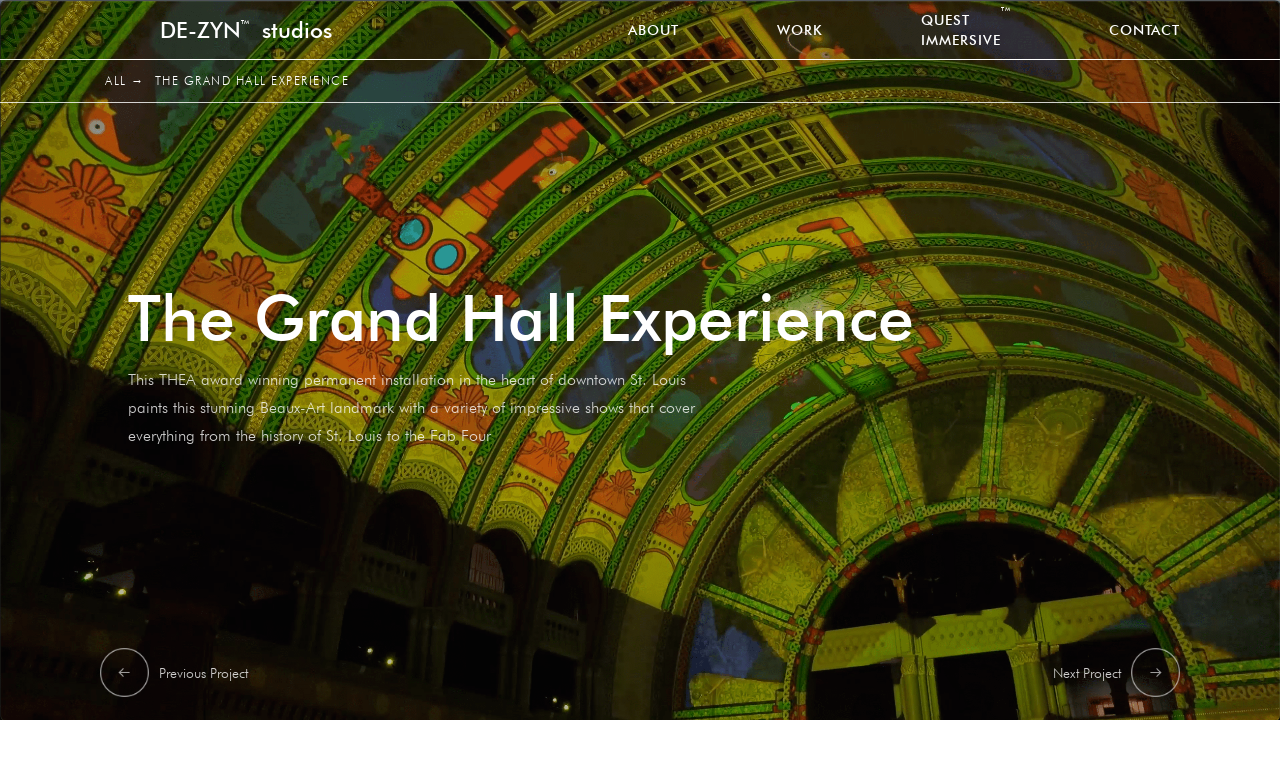

--- FILE ---
content_type: text/html
request_url: https://www.de-zyn.com/projects-page/union-station-grand-hall-experience
body_size: 3579
content:
<!DOCTYPE html><!-- Last Published: Fri Jul 26 2024 07:15:48 GMT+0000 (Coordinated Universal Time) --><html data-wf-domain="www.de-zyn.com" data-wf-page="622d0b8878730ffa3384bb97" data-wf-site="61717cc4f5630143dadac5a3" data-wf-collection="622d0b8878730f6e8b84bba1" data-wf-item-slug="union-station-grand-hall-experience"><head><meta charset="utf-8"/><title>DE-ZYN Studios</title><meta content="width=device-width, initial-scale=1" name="viewport"/><link href="https://cdn.prod.website-files.com/61717cc4f5630143dadac5a3/css/dezyn-project.webflow.8dbd42477.css" rel="stylesheet" type="text/css"/><link href="https://fonts.googleapis.com" rel="preconnect"/><link href="https://fonts.gstatic.com" rel="preconnect" crossorigin="anonymous"/><script src="https://ajax.googleapis.com/ajax/libs/webfont/1.6.26/webfont.js" type="text/javascript"></script><script type="text/javascript">WebFont.load({  google: {    families: ["Montserrat:100,100italic,200,200italic,300,300italic,400,400italic,500,500italic,600,600italic,700,700italic,800,800italic,900,900italic","Varela:400"]  }});</script><script type="text/javascript">!function(o,c){var n=c.documentElement,t=" w-mod-";n.className+=t+"js",("ontouchstart"in o||o.DocumentTouch&&c instanceof DocumentTouch)&&(n.className+=t+"touch")}(window,document);</script><link href="https://cdn.prod.website-files.com/61717cc4f5630143dadac5a3/62b5ff7f3f001a104bf73d6c_Frame%2021.png" rel="shortcut icon" type="image/x-icon"/><link href="https://cdn.prod.website-files.com/61717cc4f5630143dadac5a3/62b5ffa57175fe0d19818ca2_Frame%2022.png" rel="apple-touch-icon"/><meta name="theme-color" content="#000" />
</head><body><div class="navbar"><div class="div-block-4"><a href="/" class="navbar_link navbar-logo w-inline-block"><div class="logo main-logo text-block-12 text-block-13 text-block-14 text-block-15 text-block-16 text-block-17 text-block-18 text-block-19 text-block-20 text-block-21 text-block-22 text-block-23 text-block-24 text-block-25 text-block-26 text-block-27 text-block-28 text-block-29 text-block-30 text-block-31 text-block-32 text-block-33 text-block-34 text-block-35 text-block-36 text-block-37 text-block-38">DE-ZYN<span class="text-span-6 text-span-7 text-span-8 text-span-9 text-span-10 text-span-11 text-span-12 text-span-13 text-span-14 text-span-15 text-span-16 text-span-17 text-span-18 text-span-19 text-span-20 text-span-21 text-span-22 text-span-23 text-span-24 text-span-25 text-span-26 text-span-27 text-span-28 text-span-29 text-span-30 text-span-31 text-span-32 text-span-33 text-span-34 text-span-35 text-span-36 text-span-37 text-span-38 text-span-39 text-span-40 text-span-41 text-span-42 text-span-43 text-span-44 text-span-45 text-span-46 text-span-47 text-span-48 text-span-49 text-span-50 text-span-51 text-span-52 text-span-53 text-span-54 text-span-55 text-span-56 text-span-57 text-span-58 text-span-59 text-span-60 text-span-61 text-span-62 text-span-63 text-span-64 text-span-65 text-span-66 text-span-67 text-span-68 text-span-69 text-span-70 text-span-71 text-span-72 text-span-73 text-span-74 text-span-75 text-span-76 text-span-77 text-span-78 text-span-79 text-span-80 text-span-81 text-span-82 text-span-83 text-span-84 text-span-85 text-span-86 text-span-87 text-span-88 text-span-89 text-span-90 text-span-91">TM</span>  <span class="text-span-94">studios</span></div></a><div class="div-block-12"><a href="/about-us" class="navbar_link w-inline-block"><p class="navbar_item">About</p></a><a href="/projects" class="navbar_link w-inline-block"><p class="navbar_item">Work</p></a><a href="/projects" class="navbar_link w-inline-block"><p class="navbar_item">Quest <br/>Immersive<span class="text-span-95">TM</span></p></a><a href="/contact" class="navbar_link w-inline-block"><p class="navbar_item navbar_last">Contact</p></a></div></div></div><div class="project-filter"><a href="/projects" class="link-block-5 w-inline-block"><div class="project-text">All →</div></a><div class="project-text">The Grand Hall Experience</div></div><div class="div-block-8 div-block-9"><div class="dark-layer"></div><img src="https://cdn.prod.website-files.com/6173d079d355d94fbae3a5fa/6235df5c108bbc5601e8b293_Union%20Station%20Grand%20Hall%20Experience-min.png" loading="lazy" alt="" sizes="100vw" srcset="https://cdn.prod.website-files.com/6173d079d355d94fbae3a5fa/6235df5c108bbc5601e8b293_Union%20Station%20Grand%20Hall%20Experience-min-p-500.png 500w, https://cdn.prod.website-files.com/6173d079d355d94fbae3a5fa/6235df5c108bbc5601e8b293_Union%20Station%20Grand%20Hall%20Experience-min-p-800.png 800w, https://cdn.prod.website-files.com/6173d079d355d94fbae3a5fa/6235df5c108bbc5601e8b293_Union%20Station%20Grand%20Hall%20Experience-min-p-1080.png 1080w, https://cdn.prod.website-files.com/6173d079d355d94fbae3a5fa/6235df5c108bbc5601e8b293_Union%20Station%20Grand%20Hall%20Experience-min.png 2517w" class="image-10"/></div><div class="project-heading"><h4 class="project-name">The Grand Hall Experience</h4><div class="project-description white">This THEA award winning permanent installation in the heart of downtown St. Louis paints this stunning Beaux-Art landmark with a variety of impressive shows that cover everything from the history of St. Louis to the Fab Four</div></div><a href="/projects-page/columbia-university-the-brain-index" class="next-project w-inline-block"><div class="text-block-11">Next Project</div><img src="https://cdn.prod.website-files.com/61717cc4f5630143dadac5a3/6265b4f9da4322a09b979b97_arrow.png" loading="lazy" width="49" alt="" class="img-pr"/></a><a href="/projects-page/hard-rock-resort-casino-atlantic-city" class="next-project previsious w-inline-block"><img src="https://cdn.prod.website-files.com/61717cc4f5630143dadac5a3/6265b4f9da4322a09b979b97_arrow.png" loading="lazy" width="49" alt="" class="img-prev img-pr"/><div class="text-block-11 prev">Previous Project</div></a><div class="project-content pr"><div class="pc-left"><div class="location"><div class="t-not">Location :: </div><p class="location location-d">St Louis, Missouri, USA</p></div><div class="location"><div class="t-not t-not-2">Project Type :: </div><p class="location location-d">Immersive Multi-Media Experience</p><p class="location location-d w-dyn-bind-empty"></p></div><div class="location t-not">Contribution ::</div><div class="location">Design and Concept development, Design Management,</div><div class="location">Production and Digital Media Creation</div><div class="location w-dyn-bind-empty"></div><div class="location w-dyn-bind-empty"></div></div><div class="pc-right"><p class="project-description">This THEA award winning permanent installation in the heart of
downtown St. Louis paints this stunning Beaux-Art landmark
with a variety of impressive shows that cover everything from
the history of St. Louis to the Fab Four. The intricately detailed
vaulted ceiling and end caps were meticulously mapped
allowing for precise mapping that highlights the impressive
details of the Grand Hall. Consistently making top 10 lists, from
Must Visit locations to Best Places to Take a First Date, this
spectacle continues to impress and helped ignite a revival in
downtown St Louis. The Brain Child of John Miceli, he and the
team turn-key’d this attraction from inception to opening day.
Partners Jack Rouse and Associates provided scripting support
and helped launch the project</p></div></div><div class="w-dyn-list"><script type="text/x-wf-template" id="wf-template-8f3168f7-ca0a-46bb-dbb3-eb6095b190cf">%3Cdiv%20role%3D%22listitem%22%20class%3D%22collection-item-3%20w-dyn-item%20w-dyn-repeater-item%22%3E%3Cdiv%20class%3D%22div-block-10%22%3E%3Cimg%20src%3D%22https%3A%2F%2Fcdn.prod.website-files.com%2F6173d079d355d94fbae3a5fa%2F62605da07b3a40ae05e5a3a2_Yellow%2520Submarine%2520copy.png%22%20loading%3D%22lazy%22%20alt%3D%22%22%20class%3D%22image-13%22%2F%3E%3C%2Fdiv%3E%3C%2Fdiv%3E</script><div role="list" class="collection-list-2 w-dyn-items"><div role="listitem" class="collection-item-3 w-dyn-item w-dyn-repeater-item"><div class="div-block-10"><img src="https://cdn.prod.website-files.com/6173d079d355d94fbae3a5fa/62605da07b3a40ae05e5a3a2_Yellow%20Submarine%20copy.png" loading="lazy" alt="" class="image-13"/></div></div><div role="listitem" class="collection-item-3 w-dyn-item w-dyn-repeater-item"><div class="div-block-10"><img src="https://cdn.prod.website-files.com/6173d079d355d94fbae3a5fa/62605d9f7b3a4058dde5a393_Behind%20These%20Walls%20III.jpg" loading="lazy" alt="" class="image-13"/></div></div><div role="listitem" class="collection-item-3 w-dyn-item w-dyn-repeater-item"><div class="div-block-10"><img src="https://cdn.prod.website-files.com/6173d079d355d94fbae3a5fa/62605d9f18289adddb1c9209_Ceilings%20III.jpg" loading="lazy" alt="" class="image-13"/></div></div><div role="listitem" class="collection-item-3 w-dyn-item w-dyn-repeater-item"><div class="div-block-10"><img src="https://cdn.prod.website-files.com/6173d079d355d94fbae3a5fa/62605d9f263d7f58bb54d9dc_Holiday%20Show.jpg" loading="lazy" alt="" class="image-13"/></div></div><div role="listitem" class="collection-item-3 w-dyn-item w-dyn-repeater-item"><div class="div-block-10"><img src="https://cdn.prod.website-files.com/6173d079d355d94fbae3a5fa/62605d9e263d7f46e754d9db_Under%20the%20Sea.jpg" loading="lazy" alt="" class="image-13"/></div></div><div role="listitem" class="collection-item-3 w-dyn-item w-dyn-repeater-item"><div class="div-block-10"><img src="https://cdn.prod.website-files.com/6173d079d355d94fbae3a5fa/62605da07b3a40ae05e5a3a2_Yellow%20Submarine%20copy.png" loading="lazy" alt="" class="image-13"/></div></div></div><div class="empty-state w-dyn-hide w-dyn-empty"><div>No items found.</div></div></div><div class="video w-embed w-iframe"><iframe src="?background=1" frameborder="0" allow="autoplay; fullscreen; picture-in-picture" style="width: 100vw; height: 100vh;"></iframe></div><div class="related-projects"><h2 class="heading-10">RELATED PROJECTS</h2><div class="w-dyn-list"><div role="list" class="w-dyn-items w-row"><div role="listitem" class="w-dyn-item w-col w-col-4"><a href="/projects-page/st-louis-aquarium" class="project-link w-inline-block"><div class="project__item"><div class="project__details"><h4 class="heading-6">St Louis Aquarium</h4><div class="text-block-3 w-dyn-bind-empty"></div></div><img src="https://cdn.prod.website-files.com/6173d079d355d94fbae3a5fa/62520041e86d7423150fc261_GRAND%20LOBBY_.jpg" loading="lazy" alt="" sizes="(max-width: 479px) 96vw, (max-width: 767px) 97vw, (max-width: 991px) 31vw, (max-width: 1919px) 32vw, 33vw" srcset="https://cdn.prod.website-files.com/6173d079d355d94fbae3a5fa/62520041e86d7423150fc261_GRAND%20LOBBY_-p-500.jpeg 500w, https://cdn.prod.website-files.com/6173d079d355d94fbae3a5fa/62520041e86d7423150fc261_GRAND%20LOBBY_-p-1080.jpeg 1080w, https://cdn.prod.website-files.com/6173d079d355d94fbae3a5fa/62520041e86d7423150fc261_GRAND%20LOBBY_-p-1600.jpeg 1600w, https://cdn.prod.website-files.com/6173d079d355d94fbae3a5fa/62520041e86d7423150fc261_GRAND%20LOBBY_.jpg 1920w" class="image-projects"/></div></a></div><div role="listitem" class="w-dyn-item w-col w-col-4"><a href="/projects-page/planet-hollywood" class="project-link w-inline-block"><div class="project__item"><div class="project__details"><h4 class="heading-6">Planet Hollywood Observatory</h4><div class="text-block-3 w-dyn-bind-empty"></div></div><img src="https://cdn.prod.website-files.com/6173d079d355d94fbae3a5fa/6260605e5c048639de78874b_Planethollywood_2.JPG" loading="lazy" alt="" sizes="(max-width: 479px) 96vw, (max-width: 767px) 97vw, (max-width: 991px) 31vw, (max-width: 1919px) 32vw, 33vw" srcset="https://cdn.prod.website-files.com/6173d079d355d94fbae3a5fa/6260605e5c048639de78874b_Planethollywood_2-p-500.jpeg 500w, https://cdn.prod.website-files.com/6173d079d355d94fbae3a5fa/6260605e5c048639de78874b_Planethollywood_2-p-800.jpeg 800w, https://cdn.prod.website-files.com/6173d079d355d94fbae3a5fa/6260605e5c048639de78874b_Planethollywood_2-p-1080.jpeg 1080w, https://cdn.prod.website-files.com/6173d079d355d94fbae3a5fa/6260605e5c048639de78874b_Planethollywood_2.JPG 1240w" class="image-projects"/></div></a></div><div role="listitem" class="w-dyn-item w-col w-col-4"><a href="/projects-page/lincoln-sound-of-luxury" class="project-link w-inline-block"><div class="project__item"><div class="project__details"><h4 class="heading-6">Lincoln :: Sound of Luxury</h4><div class="text-block-3 w-dyn-bind-empty"></div></div><img src="https://cdn.prod.website-files.com/6173d079d355d94fbae3a5fa/6261050088153d8abdf899cc_LINCOLN%20III.jpg" loading="lazy" alt="" sizes="(max-width: 479px) 96vw, (max-width: 767px) 97vw, (max-width: 991px) 31vw, (max-width: 1919px) 32vw, 33vw" srcset="https://cdn.prod.website-files.com/6173d079d355d94fbae3a5fa/6261050088153d8abdf899cc_LINCOLN%20III-p-500.jpeg 500w, https://cdn.prod.website-files.com/6173d079d355d94fbae3a5fa/6261050088153d8abdf899cc_LINCOLN%20III-p-800.jpeg 800w, https://cdn.prod.website-files.com/6173d079d355d94fbae3a5fa/6261050088153d8abdf899cc_LINCOLN%20III-p-1080.jpeg 1080w, https://cdn.prod.website-files.com/6173d079d355d94fbae3a5fa/6261050088153d8abdf899cc_LINCOLN%20III-p-1600.jpeg 1600w, https://cdn.prod.website-files.com/6173d079d355d94fbae3a5fa/6261050088153d8abdf899cc_LINCOLN%20III-p-2000.jpeg 2000w, https://cdn.prod.website-files.com/6173d079d355d94fbae3a5fa/6261050088153d8abdf899cc_LINCOLN%20III-p-2600.jpeg 2600w, https://cdn.prod.website-files.com/6173d079d355d94fbae3a5fa/6261050088153d8abdf899cc_LINCOLN%20III-p-3200.jpeg 3200w, https://cdn.prod.website-files.com/6173d079d355d94fbae3a5fa/6261050088153d8abdf899cc_LINCOLN%20III.jpg 3680w" class="image-projects"/></div></a></div></div></div></div><script src="https://d3e54v103j8qbb.cloudfront.net/js/jquery-3.5.1.min.dc5e7f18c8.js?site=61717cc4f5630143dadac5a3" type="text/javascript" integrity="sha256-9/aliU8dGd2tb6OSsuzixeV4y/faTqgFtohetphbbj0=" crossorigin="anonymous"></script><script src="https://cdn.prod.website-files.com/61717cc4f5630143dadac5a3/js/webflow.0bdcaaf42.js" type="text/javascript"></script></body></html>

--- FILE ---
content_type: text/html
request_url: https://www.de-zyn.com/projects-page/union-station-grand-hall-experience?background=1
body_size: 3304
content:
<!DOCTYPE html><!-- Last Published: Fri Jul 26 2024 07:15:48 GMT+0000 (Coordinated Universal Time) --><html data-wf-domain="www.de-zyn.com" data-wf-page="622d0b8878730ffa3384bb97" data-wf-site="61717cc4f5630143dadac5a3" data-wf-collection="622d0b8878730f6e8b84bba1" data-wf-item-slug="union-station-grand-hall-experience"><head><meta charset="utf-8"/><title>DE-ZYN Studios</title><meta content="width=device-width, initial-scale=1" name="viewport"/><link href="https://cdn.prod.website-files.com/61717cc4f5630143dadac5a3/css/dezyn-project.webflow.8dbd42477.css" rel="stylesheet" type="text/css"/><link href="https://fonts.googleapis.com" rel="preconnect"/><link href="https://fonts.gstatic.com" rel="preconnect" crossorigin="anonymous"/><script src="https://ajax.googleapis.com/ajax/libs/webfont/1.6.26/webfont.js" type="text/javascript"></script><script type="text/javascript">WebFont.load({  google: {    families: ["Montserrat:100,100italic,200,200italic,300,300italic,400,400italic,500,500italic,600,600italic,700,700italic,800,800italic,900,900italic","Varela:400"]  }});</script><script type="text/javascript">!function(o,c){var n=c.documentElement,t=" w-mod-";n.className+=t+"js",("ontouchstart"in o||o.DocumentTouch&&c instanceof DocumentTouch)&&(n.className+=t+"touch")}(window,document);</script><link href="https://cdn.prod.website-files.com/61717cc4f5630143dadac5a3/62b5ff7f3f001a104bf73d6c_Frame%2021.png" rel="shortcut icon" type="image/x-icon"/><link href="https://cdn.prod.website-files.com/61717cc4f5630143dadac5a3/62b5ffa57175fe0d19818ca2_Frame%2022.png" rel="apple-touch-icon"/><meta name="theme-color" content="#000" />
</head><body><div class="navbar"><div class="div-block-4"><a href="/" class="navbar_link navbar-logo w-inline-block"><div class="logo main-logo text-block-12 text-block-13 text-block-14 text-block-15 text-block-16 text-block-17 text-block-18 text-block-19 text-block-20 text-block-21 text-block-22 text-block-23 text-block-24 text-block-25 text-block-26 text-block-27 text-block-28 text-block-29 text-block-30 text-block-31 text-block-32 text-block-33 text-block-34 text-block-35 text-block-36 text-block-37 text-block-38">DE-ZYN<span class="text-span-6 text-span-7 text-span-8 text-span-9 text-span-10 text-span-11 text-span-12 text-span-13 text-span-14 text-span-15 text-span-16 text-span-17 text-span-18 text-span-19 text-span-20 text-span-21 text-span-22 text-span-23 text-span-24 text-span-25 text-span-26 text-span-27 text-span-28 text-span-29 text-span-30 text-span-31 text-span-32 text-span-33 text-span-34 text-span-35 text-span-36 text-span-37 text-span-38 text-span-39 text-span-40 text-span-41 text-span-42 text-span-43 text-span-44 text-span-45 text-span-46 text-span-47 text-span-48 text-span-49 text-span-50 text-span-51 text-span-52 text-span-53 text-span-54 text-span-55 text-span-56 text-span-57 text-span-58 text-span-59 text-span-60 text-span-61 text-span-62 text-span-63 text-span-64 text-span-65 text-span-66 text-span-67 text-span-68 text-span-69 text-span-70 text-span-71 text-span-72 text-span-73 text-span-74 text-span-75 text-span-76 text-span-77 text-span-78 text-span-79 text-span-80 text-span-81 text-span-82 text-span-83 text-span-84 text-span-85 text-span-86 text-span-87 text-span-88 text-span-89 text-span-90 text-span-91">TM</span>  <span class="text-span-94">studios</span></div></a><div class="div-block-12"><a href="/about-us" class="navbar_link w-inline-block"><p class="navbar_item">About</p></a><a href="/projects" class="navbar_link w-inline-block"><p class="navbar_item">Work</p></a><a href="/projects" class="navbar_link w-inline-block"><p class="navbar_item">Quest <br/>Immersive<span class="text-span-95">TM</span></p></a><a href="/contact" class="navbar_link w-inline-block"><p class="navbar_item navbar_last">Contact</p></a></div></div></div><div class="project-filter"><a href="/projects" class="link-block-5 w-inline-block"><div class="project-text">All →</div></a><div class="project-text">The Grand Hall Experience</div></div><div class="div-block-8 div-block-9"><div class="dark-layer"></div><img src="https://cdn.prod.website-files.com/6173d079d355d94fbae3a5fa/6235df5c108bbc5601e8b293_Union%20Station%20Grand%20Hall%20Experience-min.png" loading="lazy" alt="" sizes="100vw" srcset="https://cdn.prod.website-files.com/6173d079d355d94fbae3a5fa/6235df5c108bbc5601e8b293_Union%20Station%20Grand%20Hall%20Experience-min-p-500.png 500w, https://cdn.prod.website-files.com/6173d079d355d94fbae3a5fa/6235df5c108bbc5601e8b293_Union%20Station%20Grand%20Hall%20Experience-min-p-800.png 800w, https://cdn.prod.website-files.com/6173d079d355d94fbae3a5fa/6235df5c108bbc5601e8b293_Union%20Station%20Grand%20Hall%20Experience-min-p-1080.png 1080w, https://cdn.prod.website-files.com/6173d079d355d94fbae3a5fa/6235df5c108bbc5601e8b293_Union%20Station%20Grand%20Hall%20Experience-min.png 2517w" class="image-10"/></div><div class="project-heading"><h4 class="project-name">The Grand Hall Experience</h4><div class="project-description white">This THEA award winning permanent installation in the heart of downtown St. Louis paints this stunning Beaux-Art landmark with a variety of impressive shows that cover everything from the history of St. Louis to the Fab Four</div></div><a href="/projects-page/columbia-university-the-brain-index" class="next-project w-inline-block"><div class="text-block-11">Next Project</div><img src="https://cdn.prod.website-files.com/61717cc4f5630143dadac5a3/6265b4f9da4322a09b979b97_arrow.png" loading="lazy" width="49" alt="" class="img-pr"/></a><a href="/projects-page/hard-rock-resort-casino-atlantic-city" class="next-project previsious w-inline-block"><img src="https://cdn.prod.website-files.com/61717cc4f5630143dadac5a3/6265b4f9da4322a09b979b97_arrow.png" loading="lazy" width="49" alt="" class="img-prev img-pr"/><div class="text-block-11 prev">Previous Project</div></a><div class="project-content pr"><div class="pc-left"><div class="location"><div class="t-not">Location :: </div><p class="location location-d">St Louis, Missouri, USA</p></div><div class="location"><div class="t-not t-not-2">Project Type :: </div><p class="location location-d">Immersive Multi-Media Experience</p><p class="location location-d w-dyn-bind-empty"></p></div><div class="location t-not">Contribution ::</div><div class="location">Design and Concept development, Design Management,</div><div class="location">Production and Digital Media Creation</div><div class="location w-dyn-bind-empty"></div><div class="location w-dyn-bind-empty"></div></div><div class="pc-right"><p class="project-description">This THEA award winning permanent installation in the heart of
downtown St. Louis paints this stunning Beaux-Art landmark
with a variety of impressive shows that cover everything from
the history of St. Louis to the Fab Four. The intricately detailed
vaulted ceiling and end caps were meticulously mapped
allowing for precise mapping that highlights the impressive
details of the Grand Hall. Consistently making top 10 lists, from
Must Visit locations to Best Places to Take a First Date, this
spectacle continues to impress and helped ignite a revival in
downtown St Louis. The Brain Child of John Miceli, he and the
team turn-key’d this attraction from inception to opening day.
Partners Jack Rouse and Associates provided scripting support
and helped launch the project</p></div></div><div class="w-dyn-list"><script type="text/x-wf-template" id="wf-template-8f3168f7-ca0a-46bb-dbb3-eb6095b190cf">%3Cdiv%20role%3D%22listitem%22%20class%3D%22collection-item-3%20w-dyn-item%20w-dyn-repeater-item%22%3E%3Cdiv%20class%3D%22div-block-10%22%3E%3Cimg%20src%3D%22https%3A%2F%2Fcdn.prod.website-files.com%2F6173d079d355d94fbae3a5fa%2F62605da07b3a40ae05e5a3a2_Yellow%2520Submarine%2520copy.png%22%20loading%3D%22lazy%22%20alt%3D%22%22%20class%3D%22image-13%22%2F%3E%3C%2Fdiv%3E%3C%2Fdiv%3E</script><div role="list" class="collection-list-2 w-dyn-items"><div role="listitem" class="collection-item-3 w-dyn-item w-dyn-repeater-item"><div class="div-block-10"><img src="https://cdn.prod.website-files.com/6173d079d355d94fbae3a5fa/62605da07b3a40ae05e5a3a2_Yellow%20Submarine%20copy.png" loading="lazy" alt="" class="image-13"/></div></div><div role="listitem" class="collection-item-3 w-dyn-item w-dyn-repeater-item"><div class="div-block-10"><img src="https://cdn.prod.website-files.com/6173d079d355d94fbae3a5fa/62605d9f7b3a4058dde5a393_Behind%20These%20Walls%20III.jpg" loading="lazy" alt="" class="image-13"/></div></div><div role="listitem" class="collection-item-3 w-dyn-item w-dyn-repeater-item"><div class="div-block-10"><img src="https://cdn.prod.website-files.com/6173d079d355d94fbae3a5fa/62605d9f18289adddb1c9209_Ceilings%20III.jpg" loading="lazy" alt="" class="image-13"/></div></div><div role="listitem" class="collection-item-3 w-dyn-item w-dyn-repeater-item"><div class="div-block-10"><img src="https://cdn.prod.website-files.com/6173d079d355d94fbae3a5fa/62605d9f263d7f58bb54d9dc_Holiday%20Show.jpg" loading="lazy" alt="" class="image-13"/></div></div><div role="listitem" class="collection-item-3 w-dyn-item w-dyn-repeater-item"><div class="div-block-10"><img src="https://cdn.prod.website-files.com/6173d079d355d94fbae3a5fa/62605d9e263d7f46e754d9db_Under%20the%20Sea.jpg" loading="lazy" alt="" class="image-13"/></div></div><div role="listitem" class="collection-item-3 w-dyn-item w-dyn-repeater-item"><div class="div-block-10"><img src="https://cdn.prod.website-files.com/6173d079d355d94fbae3a5fa/62605da07b3a40ae05e5a3a2_Yellow%20Submarine%20copy.png" loading="lazy" alt="" class="image-13"/></div></div></div><div class="empty-state w-dyn-hide w-dyn-empty"><div>No items found.</div></div></div><div class="video w-embed w-iframe"><iframe src="?background=1" frameborder="0" allow="autoplay; fullscreen; picture-in-picture" style="width: 100vw; height: 100vh;"></iframe></div><div class="related-projects"><h2 class="heading-10">RELATED PROJECTS</h2><div class="w-dyn-list"><div role="list" class="w-dyn-items w-row"><div role="listitem" class="w-dyn-item w-col w-col-4"><a href="/projects-page/primark-madrid" class="project-link w-inline-block"><div class="project__item"><div class="project__details"><h4 class="heading-6">Primark Gran Via Madrid</h4><div class="text-block-3 w-dyn-bind-empty"></div></div><img src="https://cdn.prod.website-files.com/6173d079d355d94fbae3a5fa/626102d5cb6361f74c30ab4c_Primark%20III-Enhanced.JPG" loading="lazy" alt="" sizes="(max-width: 479px) 96vw, (max-width: 767px) 97vw, (max-width: 991px) 31vw, (max-width: 1919px) 32vw, 33vw" srcset="https://cdn.prod.website-files.com/6173d079d355d94fbae3a5fa/626102d5cb6361f74c30ab4c_Primark%20III-Enhanced-p-500.jpeg 500w, https://cdn.prod.website-files.com/6173d079d355d94fbae3a5fa/626102d5cb6361f74c30ab4c_Primark%20III-Enhanced-p-800.jpeg 800w, https://cdn.prod.website-files.com/6173d079d355d94fbae3a5fa/626102d5cb6361f74c30ab4c_Primark%20III-Enhanced-p-1080.jpeg 1080w, https://cdn.prod.website-files.com/6173d079d355d94fbae3a5fa/626102d5cb6361f74c30ab4c_Primark%20III-Enhanced-p-1600.jpeg 1600w, https://cdn.prod.website-files.com/6173d079d355d94fbae3a5fa/626102d5cb6361f74c30ab4c_Primark%20III-Enhanced-p-2000.jpeg 2000w, https://cdn.prod.website-files.com/6173d079d355d94fbae3a5fa/626102d5cb6361f74c30ab4c_Primark%20III-Enhanced.JPG 2048w" class="image-projects"/></div></a></div><div role="listitem" class="w-dyn-item w-col w-col-4"><a href="/projects-page/museum-of-the-bible" class="project-link w-inline-block"><div class="project__item"><div class="project__details"><h4 class="heading-6">Museum Of The Bible</h4><div class="text-block-3 w-dyn-bind-empty"></div></div><img src="https://cdn.prod.website-files.com/6173d079d355d94fbae3a5fa/6260f3914f19274465a12864_THEATER%20VI-Enhanced.JPG" loading="lazy" alt="" sizes="(max-width: 479px) 96vw, (max-width: 767px) 97vw, (max-width: 991px) 31vw, (max-width: 1919px) 32vw, 33vw" srcset="https://cdn.prod.website-files.com/6173d079d355d94fbae3a5fa/6260f3914f19274465a12864_THEATER%20VI-Enhanced-p-500.jpeg 500w, https://cdn.prod.website-files.com/6173d079d355d94fbae3a5fa/6260f3914f19274465a12864_THEATER%20VI-Enhanced-p-800.jpeg 800w, https://cdn.prod.website-files.com/6173d079d355d94fbae3a5fa/6260f3914f19274465a12864_THEATER%20VI-Enhanced-p-1080.jpeg 1080w, https://cdn.prod.website-files.com/6173d079d355d94fbae3a5fa/6260f3914f19274465a12864_THEATER%20VI-Enhanced-p-1600.jpeg 1600w, https://cdn.prod.website-files.com/6173d079d355d94fbae3a5fa/6260f3914f19274465a12864_THEATER%20VI-Enhanced.JPG 2000w" class="image-projects"/></div></a></div><div role="listitem" class="w-dyn-item w-col w-col-4"><a href="/projects-page/st-louis-aquarium" class="project-link w-inline-block"><div class="project__item"><div class="project__details"><h4 class="heading-6">St Louis Aquarium</h4><div class="text-block-3 w-dyn-bind-empty"></div></div><img src="https://cdn.prod.website-files.com/6173d079d355d94fbae3a5fa/62520041e86d7423150fc261_GRAND%20LOBBY_.jpg" loading="lazy" alt="" sizes="(max-width: 479px) 96vw, (max-width: 767px) 97vw, (max-width: 991px) 31vw, (max-width: 1919px) 32vw, 33vw" srcset="https://cdn.prod.website-files.com/6173d079d355d94fbae3a5fa/62520041e86d7423150fc261_GRAND%20LOBBY_-p-500.jpeg 500w, https://cdn.prod.website-files.com/6173d079d355d94fbae3a5fa/62520041e86d7423150fc261_GRAND%20LOBBY_-p-1080.jpeg 1080w, https://cdn.prod.website-files.com/6173d079d355d94fbae3a5fa/62520041e86d7423150fc261_GRAND%20LOBBY_-p-1600.jpeg 1600w, https://cdn.prod.website-files.com/6173d079d355d94fbae3a5fa/62520041e86d7423150fc261_GRAND%20LOBBY_.jpg 1920w" class="image-projects"/></div></a></div></div></div></div><script src="https://d3e54v103j8qbb.cloudfront.net/js/jquery-3.5.1.min.dc5e7f18c8.js?site=61717cc4f5630143dadac5a3" type="text/javascript" integrity="sha256-9/aliU8dGd2tb6OSsuzixeV4y/faTqgFtohetphbbj0=" crossorigin="anonymous"></script><script src="https://cdn.prod.website-files.com/61717cc4f5630143dadac5a3/js/webflow.0bdcaaf42.js" type="text/javascript"></script></body></html>

--- FILE ---
content_type: text/html
request_url: https://www.de-zyn.com/projects-page/union-station-grand-hall-experience?background=1
body_size: 3285
content:
<!DOCTYPE html><!-- Last Published: Fri Jul 26 2024 07:15:48 GMT+0000 (Coordinated Universal Time) --><html data-wf-domain="www.de-zyn.com" data-wf-page="622d0b8878730ffa3384bb97" data-wf-site="61717cc4f5630143dadac5a3" data-wf-collection="622d0b8878730f6e8b84bba1" data-wf-item-slug="union-station-grand-hall-experience"><head><meta charset="utf-8"/><title>DE-ZYN Studios</title><meta content="width=device-width, initial-scale=1" name="viewport"/><link href="https://cdn.prod.website-files.com/61717cc4f5630143dadac5a3/css/dezyn-project.webflow.8dbd42477.css" rel="stylesheet" type="text/css"/><link href="https://fonts.googleapis.com" rel="preconnect"/><link href="https://fonts.gstatic.com" rel="preconnect" crossorigin="anonymous"/><script src="https://ajax.googleapis.com/ajax/libs/webfont/1.6.26/webfont.js" type="text/javascript"></script><script type="text/javascript">WebFont.load({  google: {    families: ["Montserrat:100,100italic,200,200italic,300,300italic,400,400italic,500,500italic,600,600italic,700,700italic,800,800italic,900,900italic","Varela:400"]  }});</script><script type="text/javascript">!function(o,c){var n=c.documentElement,t=" w-mod-";n.className+=t+"js",("ontouchstart"in o||o.DocumentTouch&&c instanceof DocumentTouch)&&(n.className+=t+"touch")}(window,document);</script><link href="https://cdn.prod.website-files.com/61717cc4f5630143dadac5a3/62b5ff7f3f001a104bf73d6c_Frame%2021.png" rel="shortcut icon" type="image/x-icon"/><link href="https://cdn.prod.website-files.com/61717cc4f5630143dadac5a3/62b5ffa57175fe0d19818ca2_Frame%2022.png" rel="apple-touch-icon"/><meta name="theme-color" content="#000" />
</head><body><div class="navbar"><div class="div-block-4"><a href="/" class="navbar_link navbar-logo w-inline-block"><div class="logo main-logo text-block-12 text-block-13 text-block-14 text-block-15 text-block-16 text-block-17 text-block-18 text-block-19 text-block-20 text-block-21 text-block-22 text-block-23 text-block-24 text-block-25 text-block-26 text-block-27 text-block-28 text-block-29 text-block-30 text-block-31 text-block-32 text-block-33 text-block-34 text-block-35 text-block-36 text-block-37 text-block-38">DE-ZYN<span class="text-span-6 text-span-7 text-span-8 text-span-9 text-span-10 text-span-11 text-span-12 text-span-13 text-span-14 text-span-15 text-span-16 text-span-17 text-span-18 text-span-19 text-span-20 text-span-21 text-span-22 text-span-23 text-span-24 text-span-25 text-span-26 text-span-27 text-span-28 text-span-29 text-span-30 text-span-31 text-span-32 text-span-33 text-span-34 text-span-35 text-span-36 text-span-37 text-span-38 text-span-39 text-span-40 text-span-41 text-span-42 text-span-43 text-span-44 text-span-45 text-span-46 text-span-47 text-span-48 text-span-49 text-span-50 text-span-51 text-span-52 text-span-53 text-span-54 text-span-55 text-span-56 text-span-57 text-span-58 text-span-59 text-span-60 text-span-61 text-span-62 text-span-63 text-span-64 text-span-65 text-span-66 text-span-67 text-span-68 text-span-69 text-span-70 text-span-71 text-span-72 text-span-73 text-span-74 text-span-75 text-span-76 text-span-77 text-span-78 text-span-79 text-span-80 text-span-81 text-span-82 text-span-83 text-span-84 text-span-85 text-span-86 text-span-87 text-span-88 text-span-89 text-span-90 text-span-91">TM</span>  <span class="text-span-94">studios</span></div></a><div class="div-block-12"><a href="/about-us" class="navbar_link w-inline-block"><p class="navbar_item">About</p></a><a href="/projects" class="navbar_link w-inline-block"><p class="navbar_item">Work</p></a><a href="/projects" class="navbar_link w-inline-block"><p class="navbar_item">Quest <br/>Immersive<span class="text-span-95">TM</span></p></a><a href="/contact" class="navbar_link w-inline-block"><p class="navbar_item navbar_last">Contact</p></a></div></div></div><div class="project-filter"><a href="/projects" class="link-block-5 w-inline-block"><div class="project-text">All →</div></a><div class="project-text">The Grand Hall Experience</div></div><div class="div-block-8 div-block-9"><div class="dark-layer"></div><img src="https://cdn.prod.website-files.com/6173d079d355d94fbae3a5fa/6235df5c108bbc5601e8b293_Union%20Station%20Grand%20Hall%20Experience-min.png" loading="lazy" alt="" sizes="100vw" srcset="https://cdn.prod.website-files.com/6173d079d355d94fbae3a5fa/6235df5c108bbc5601e8b293_Union%20Station%20Grand%20Hall%20Experience-min-p-500.png 500w, https://cdn.prod.website-files.com/6173d079d355d94fbae3a5fa/6235df5c108bbc5601e8b293_Union%20Station%20Grand%20Hall%20Experience-min-p-800.png 800w, https://cdn.prod.website-files.com/6173d079d355d94fbae3a5fa/6235df5c108bbc5601e8b293_Union%20Station%20Grand%20Hall%20Experience-min-p-1080.png 1080w, https://cdn.prod.website-files.com/6173d079d355d94fbae3a5fa/6235df5c108bbc5601e8b293_Union%20Station%20Grand%20Hall%20Experience-min.png 2517w" class="image-10"/></div><div class="project-heading"><h4 class="project-name">The Grand Hall Experience</h4><div class="project-description white">This THEA award winning permanent installation in the heart of downtown St. Louis paints this stunning Beaux-Art landmark with a variety of impressive shows that cover everything from the history of St. Louis to the Fab Four</div></div><a href="/projects-page/columbia-university-the-brain-index" class="next-project w-inline-block"><div class="text-block-11">Next Project</div><img src="https://cdn.prod.website-files.com/61717cc4f5630143dadac5a3/6265b4f9da4322a09b979b97_arrow.png" loading="lazy" width="49" alt="" class="img-pr"/></a><a href="/projects-page/hard-rock-resort-casino-atlantic-city" class="next-project previsious w-inline-block"><img src="https://cdn.prod.website-files.com/61717cc4f5630143dadac5a3/6265b4f9da4322a09b979b97_arrow.png" loading="lazy" width="49" alt="" class="img-prev img-pr"/><div class="text-block-11 prev">Previous Project</div></a><div class="project-content pr"><div class="pc-left"><div class="location"><div class="t-not">Location :: </div><p class="location location-d">St Louis, Missouri, USA</p></div><div class="location"><div class="t-not t-not-2">Project Type :: </div><p class="location location-d">Immersive Multi-Media Experience</p><p class="location location-d w-dyn-bind-empty"></p></div><div class="location t-not">Contribution ::</div><div class="location">Design and Concept development, Design Management,</div><div class="location">Production and Digital Media Creation</div><div class="location w-dyn-bind-empty"></div><div class="location w-dyn-bind-empty"></div></div><div class="pc-right"><p class="project-description">This THEA award winning permanent installation in the heart of
downtown St. Louis paints this stunning Beaux-Art landmark
with a variety of impressive shows that cover everything from
the history of St. Louis to the Fab Four. The intricately detailed
vaulted ceiling and end caps were meticulously mapped
allowing for precise mapping that highlights the impressive
details of the Grand Hall. Consistently making top 10 lists, from
Must Visit locations to Best Places to Take a First Date, this
spectacle continues to impress and helped ignite a revival in
downtown St Louis. The Brain Child of John Miceli, he and the
team turn-key’d this attraction from inception to opening day.
Partners Jack Rouse and Associates provided scripting support
and helped launch the project</p></div></div><div class="w-dyn-list"><script type="text/x-wf-template" id="wf-template-8f3168f7-ca0a-46bb-dbb3-eb6095b190cf">%3Cdiv%20role%3D%22listitem%22%20class%3D%22collection-item-3%20w-dyn-item%20w-dyn-repeater-item%22%3E%3Cdiv%20class%3D%22div-block-10%22%3E%3Cimg%20src%3D%22https%3A%2F%2Fcdn.prod.website-files.com%2F6173d079d355d94fbae3a5fa%2F62605da07b3a40ae05e5a3a2_Yellow%2520Submarine%2520copy.png%22%20loading%3D%22lazy%22%20alt%3D%22%22%20class%3D%22image-13%22%2F%3E%3C%2Fdiv%3E%3C%2Fdiv%3E</script><div role="list" class="collection-list-2 w-dyn-items"><div role="listitem" class="collection-item-3 w-dyn-item w-dyn-repeater-item"><div class="div-block-10"><img src="https://cdn.prod.website-files.com/6173d079d355d94fbae3a5fa/62605da07b3a40ae05e5a3a2_Yellow%20Submarine%20copy.png" loading="lazy" alt="" class="image-13"/></div></div><div role="listitem" class="collection-item-3 w-dyn-item w-dyn-repeater-item"><div class="div-block-10"><img src="https://cdn.prod.website-files.com/6173d079d355d94fbae3a5fa/62605d9f7b3a4058dde5a393_Behind%20These%20Walls%20III.jpg" loading="lazy" alt="" class="image-13"/></div></div><div role="listitem" class="collection-item-3 w-dyn-item w-dyn-repeater-item"><div class="div-block-10"><img src="https://cdn.prod.website-files.com/6173d079d355d94fbae3a5fa/62605d9f18289adddb1c9209_Ceilings%20III.jpg" loading="lazy" alt="" class="image-13"/></div></div><div role="listitem" class="collection-item-3 w-dyn-item w-dyn-repeater-item"><div class="div-block-10"><img src="https://cdn.prod.website-files.com/6173d079d355d94fbae3a5fa/62605d9f263d7f58bb54d9dc_Holiday%20Show.jpg" loading="lazy" alt="" class="image-13"/></div></div><div role="listitem" class="collection-item-3 w-dyn-item w-dyn-repeater-item"><div class="div-block-10"><img src="https://cdn.prod.website-files.com/6173d079d355d94fbae3a5fa/62605d9e263d7f46e754d9db_Under%20the%20Sea.jpg" loading="lazy" alt="" class="image-13"/></div></div><div role="listitem" class="collection-item-3 w-dyn-item w-dyn-repeater-item"><div class="div-block-10"><img src="https://cdn.prod.website-files.com/6173d079d355d94fbae3a5fa/62605da07b3a40ae05e5a3a2_Yellow%20Submarine%20copy.png" loading="lazy" alt="" class="image-13"/></div></div></div><div class="empty-state w-dyn-hide w-dyn-empty"><div>No items found.</div></div></div><div class="video w-embed w-iframe"><iframe src="?background=1" frameborder="0" allow="autoplay; fullscreen; picture-in-picture" style="width: 100vw; height: 100vh;"></iframe></div><div class="related-projects"><h2 class="heading-10">RELATED PROJECTS</h2><div class="w-dyn-list"><div role="list" class="w-dyn-items w-row"><div role="listitem" class="w-dyn-item w-col w-col-4"><a href="/projects-page/primark-madrid" class="project-link w-inline-block"><div class="project__item"><div class="project__details"><h4 class="heading-6">Primark Gran Via Madrid</h4><div class="text-block-3 w-dyn-bind-empty"></div></div><img src="https://cdn.prod.website-files.com/6173d079d355d94fbae3a5fa/626102d5cb6361f74c30ab4c_Primark%20III-Enhanced.JPG" loading="lazy" alt="" sizes="(max-width: 479px) 96vw, (max-width: 767px) 97vw, (max-width: 991px) 31vw, (max-width: 1919px) 32vw, 33vw" srcset="https://cdn.prod.website-files.com/6173d079d355d94fbae3a5fa/626102d5cb6361f74c30ab4c_Primark%20III-Enhanced-p-500.jpeg 500w, https://cdn.prod.website-files.com/6173d079d355d94fbae3a5fa/626102d5cb6361f74c30ab4c_Primark%20III-Enhanced-p-800.jpeg 800w, https://cdn.prod.website-files.com/6173d079d355d94fbae3a5fa/626102d5cb6361f74c30ab4c_Primark%20III-Enhanced-p-1080.jpeg 1080w, https://cdn.prod.website-files.com/6173d079d355d94fbae3a5fa/626102d5cb6361f74c30ab4c_Primark%20III-Enhanced-p-1600.jpeg 1600w, https://cdn.prod.website-files.com/6173d079d355d94fbae3a5fa/626102d5cb6361f74c30ab4c_Primark%20III-Enhanced-p-2000.jpeg 2000w, https://cdn.prod.website-files.com/6173d079d355d94fbae3a5fa/626102d5cb6361f74c30ab4c_Primark%20III-Enhanced.JPG 2048w" class="image-projects"/></div></a></div><div role="listitem" class="w-dyn-item w-col w-col-4"><a href="/projects-page/museum-of-the-bible" class="project-link w-inline-block"><div class="project__item"><div class="project__details"><h4 class="heading-6">Museum Of The Bible</h4><div class="text-block-3 w-dyn-bind-empty"></div></div><img src="https://cdn.prod.website-files.com/6173d079d355d94fbae3a5fa/6260f3914f19274465a12864_THEATER%20VI-Enhanced.JPG" loading="lazy" alt="" sizes="(max-width: 479px) 96vw, (max-width: 767px) 97vw, (max-width: 991px) 31vw, (max-width: 1919px) 32vw, 33vw" srcset="https://cdn.prod.website-files.com/6173d079d355d94fbae3a5fa/6260f3914f19274465a12864_THEATER%20VI-Enhanced-p-500.jpeg 500w, https://cdn.prod.website-files.com/6173d079d355d94fbae3a5fa/6260f3914f19274465a12864_THEATER%20VI-Enhanced-p-800.jpeg 800w, https://cdn.prod.website-files.com/6173d079d355d94fbae3a5fa/6260f3914f19274465a12864_THEATER%20VI-Enhanced-p-1080.jpeg 1080w, https://cdn.prod.website-files.com/6173d079d355d94fbae3a5fa/6260f3914f19274465a12864_THEATER%20VI-Enhanced-p-1600.jpeg 1600w, https://cdn.prod.website-files.com/6173d079d355d94fbae3a5fa/6260f3914f19274465a12864_THEATER%20VI-Enhanced.JPG 2000w" class="image-projects"/></div></a></div><div role="listitem" class="w-dyn-item w-col w-col-4"><a href="/projects-page/st-louis-aquarium" class="project-link w-inline-block"><div class="project__item"><div class="project__details"><h4 class="heading-6">St Louis Aquarium</h4><div class="text-block-3 w-dyn-bind-empty"></div></div><img src="https://cdn.prod.website-files.com/6173d079d355d94fbae3a5fa/62520041e86d7423150fc261_GRAND%20LOBBY_.jpg" loading="lazy" alt="" sizes="(max-width: 479px) 96vw, (max-width: 767px) 97vw, (max-width: 991px) 31vw, (max-width: 1919px) 32vw, 33vw" srcset="https://cdn.prod.website-files.com/6173d079d355d94fbae3a5fa/62520041e86d7423150fc261_GRAND%20LOBBY_-p-500.jpeg 500w, https://cdn.prod.website-files.com/6173d079d355d94fbae3a5fa/62520041e86d7423150fc261_GRAND%20LOBBY_-p-1080.jpeg 1080w, https://cdn.prod.website-files.com/6173d079d355d94fbae3a5fa/62520041e86d7423150fc261_GRAND%20LOBBY_-p-1600.jpeg 1600w, https://cdn.prod.website-files.com/6173d079d355d94fbae3a5fa/62520041e86d7423150fc261_GRAND%20LOBBY_.jpg 1920w" class="image-projects"/></div></a></div></div></div></div><script src="https://d3e54v103j8qbb.cloudfront.net/js/jquery-3.5.1.min.dc5e7f18c8.js?site=61717cc4f5630143dadac5a3" type="text/javascript" integrity="sha256-9/aliU8dGd2tb6OSsuzixeV4y/faTqgFtohetphbbj0=" crossorigin="anonymous"></script><script src="https://cdn.prod.website-files.com/61717cc4f5630143dadac5a3/js/webflow.0bdcaaf42.js" type="text/javascript"></script></body></html>

--- FILE ---
content_type: text/css
request_url: https://cdn.prod.website-files.com/61717cc4f5630143dadac5a3/css/dezyn-project.webflow.8dbd42477.css
body_size: 14839
content:
html {
  -webkit-text-size-adjust: 100%;
  -ms-text-size-adjust: 100%;
  font-family: sans-serif;
}

body {
  margin: 0;
}

article, aside, details, figcaption, figure, footer, header, hgroup, main, menu, nav, section, summary {
  display: block;
}

audio, canvas, progress, video {
  vertical-align: baseline;
  display: inline-block;
}

audio:not([controls]) {
  height: 0;
  display: none;
}

[hidden], template {
  display: none;
}

a {
  background-color: rgba(0, 0, 0, 0);
}

a:active, a:hover {
  outline: 0;
}

abbr[title] {
  border-bottom: 1px dotted;
}

b, strong {
  font-weight: bold;
}

dfn {
  font-style: italic;
}

h1 {
  margin: .67em 0;
  font-size: 2em;
}

mark {
  color: #000;
  background: #ff0;
}

small {
  font-size: 80%;
}

sub, sup {
  vertical-align: baseline;
  font-size: 75%;
  line-height: 0;
  position: relative;
}

sup {
  top: -.5em;
}

sub {
  bottom: -.25em;
}

img {
  border: 0;
}

svg:not(:root) {
  overflow: hidden;
}

hr {
  box-sizing: content-box;
  height: 0;
}

pre {
  overflow: auto;
}

code, kbd, pre, samp {
  font-family: monospace;
  font-size: 1em;
}

button, input, optgroup, select, textarea {
  color: inherit;
  font: inherit;
  margin: 0;
}

button {
  overflow: visible;
}

button, select {
  text-transform: none;
}

button, html input[type="button"], input[type="reset"] {
  -webkit-appearance: button;
  cursor: pointer;
}

button[disabled], html input[disabled] {
  cursor: default;
}

button::-moz-focus-inner, input::-moz-focus-inner {
  border: 0;
  padding: 0;
}

input {
  line-height: normal;
}

input[type="checkbox"], input[type="radio"] {
  box-sizing: border-box;
  padding: 0;
}

input[type="number"]::-webkit-inner-spin-button, input[type="number"]::-webkit-outer-spin-button {
  height: auto;
}

input[type="search"] {
  -webkit-appearance: none;
}

input[type="search"]::-webkit-search-cancel-button, input[type="search"]::-webkit-search-decoration {
  -webkit-appearance: none;
}

legend {
  border: 0;
  padding: 0;
}

textarea {
  overflow: auto;
}

optgroup {
  font-weight: bold;
}

table {
  border-collapse: collapse;
  border-spacing: 0;
}

td, th {
  padding: 0;
}

@font-face {
  font-family: webflow-icons;
  src: url("[data-uri]") format("truetype");
  font-weight: normal;
  font-style: normal;
}

[class^="w-icon-"], [class*=" w-icon-"] {
  speak: none;
  font-variant: normal;
  text-transform: none;
  -webkit-font-smoothing: antialiased;
  -moz-osx-font-smoothing: grayscale;
  font-style: normal;
  font-weight: normal;
  line-height: 1;
  font-family: webflow-icons !important;
}

.w-icon-slider-right:before {
  content: "";
}

.w-icon-slider-left:before {
  content: "";
}

.w-icon-nav-menu:before {
  content: "";
}

.w-icon-arrow-down:before, .w-icon-dropdown-toggle:before {
  content: "";
}

.w-icon-file-upload-remove:before {
  content: "";
}

.w-icon-file-upload-icon:before {
  content: "";
}

* {
  box-sizing: border-box;
}

html {
  height: 100%;
}

body {
  color: #333;
  background-color: #fff;
  min-height: 100%;
  margin: 0;
  font-family: Arial, sans-serif;
  font-size: 14px;
  line-height: 20px;
}

img {
  vertical-align: middle;
  max-width: 100%;
  display: inline-block;
}

html.w-mod-touch * {
  background-attachment: scroll !important;
}

.w-block {
  display: block;
}

.w-inline-block {
  max-width: 100%;
  display: inline-block;
}

.w-clearfix:before, .w-clearfix:after {
  content: " ";
  grid-area: 1 / 1 / 2 / 2;
  display: table;
}

.w-clearfix:after {
  clear: both;
}

.w-hidden {
  display: none;
}

.w-button {
  color: #fff;
  line-height: inherit;
  cursor: pointer;
  background-color: #3898ec;
  border: 0;
  border-radius: 0;
  padding: 9px 15px;
  text-decoration: none;
  display: inline-block;
}

input.w-button {
  -webkit-appearance: button;
}

html[data-w-dynpage] [data-w-cloak] {
  color: rgba(0, 0, 0, 0) !important;
}

.w-code-block {
  margin: unset;
}

pre.w-code-block code {
  all: inherit;
}

.w-webflow-badge, .w-webflow-badge * {
  z-index: auto;
  visibility: visible;
  box-sizing: border-box;
  float: none;
  clear: none;
  box-shadow: none;
  opacity: 1;
  direction: ltr;
  font-family: inherit;
  font-weight: inherit;
  color: inherit;
  font-size: inherit;
  line-height: inherit;
  font-style: inherit;
  font-variant: inherit;
  text-align: inherit;
  letter-spacing: inherit;
  -webkit-text-decoration: inherit;
  text-decoration: inherit;
  text-indent: 0;
  text-transform: inherit;
  text-shadow: none;
  font-smoothing: auto;
  vertical-align: baseline;
  cursor: inherit;
  white-space: inherit;
  word-break: normal;
  word-spacing: normal;
  word-wrap: normal;
  background: none;
  border: 0 rgba(0, 0, 0, 0);
  border-radius: 0;
  width: auto;
  min-width: 0;
  max-width: none;
  height: auto;
  min-height: 0;
  max-height: none;
  margin: 0;
  padding: 0;
  list-style-type: disc;
  transition: none;
  display: block;
  position: static;
  top: auto;
  bottom: auto;
  left: auto;
  right: auto;
  overflow: visible;
  transform: none;
}

.w-webflow-badge {
  white-space: nowrap;
  cursor: pointer;
  box-shadow: 0 0 0 1px rgba(0, 0, 0, .1), 0 1px 3px rgba(0, 0, 0, .1);
  visibility: visible !important;
  z-index: 2147483647 !important;
  color: #aaadb0 !important;
  opacity: 1 !important;
  background-color: #fff !important;
  border-radius: 3px !important;
  width: auto !important;
  height: auto !important;
  margin: 0 !important;
  padding: 6px !important;
  font-size: 12px !important;
  line-height: 14px !important;
  text-decoration: none !important;
  display: inline-block !important;
  position: fixed !important;
  top: auto !important;
  bottom: 12px !important;
  left: auto !important;
  right: 12px !important;
  overflow: visible !important;
  transform: none !important;
}

.w-webflow-badge > img {
  visibility: visible !important;
  opacity: 1 !important;
  vertical-align: middle !important;
  display: inline-block !important;
}

h1, h2, h3, h4, h5, h6 {
  margin-bottom: 10px;
  font-weight: bold;
}

h1 {
  margin-top: 20px;
  font-size: 38px;
  line-height: 44px;
}

h2 {
  margin-top: 20px;
  font-size: 32px;
  line-height: 36px;
}

h3 {
  margin-top: 20px;
  font-size: 24px;
  line-height: 30px;
}

h4 {
  margin-top: 10px;
  font-size: 18px;
  line-height: 24px;
}

h5 {
  margin-top: 10px;
  font-size: 14px;
  line-height: 20px;
}

h6 {
  margin-top: 10px;
  font-size: 12px;
  line-height: 18px;
}

p {
  margin-top: 0;
  margin-bottom: 10px;
}

blockquote {
  border-left: 5px solid #e2e2e2;
  margin: 0 0 10px;
  padding: 10px 20px;
  font-size: 18px;
  line-height: 22px;
}

figure {
  margin: 0 0 10px;
}

figcaption {
  text-align: center;
  margin-top: 5px;
}

ul, ol {
  margin-top: 0;
  margin-bottom: 10px;
  padding-left: 40px;
}

.w-list-unstyled {
  padding-left: 0;
  list-style: none;
}

.w-embed:before, .w-embed:after {
  content: " ";
  grid-area: 1 / 1 / 2 / 2;
  display: table;
}

.w-embed:after {
  clear: both;
}

.w-video {
  width: 100%;
  padding: 0;
  position: relative;
}

.w-video iframe, .w-video object, .w-video embed {
  border: none;
  width: 100%;
  height: 100%;
  position: absolute;
  top: 0;
  left: 0;
}

fieldset {
  border: 0;
  margin: 0;
  padding: 0;
}

button, [type="button"], [type="reset"] {
  cursor: pointer;
  -webkit-appearance: button;
  border: 0;
}

.w-form {
  margin: 0 0 15px;
}

.w-form-done {
  text-align: center;
  background-color: #ddd;
  padding: 20px;
  display: none;
}

.w-form-fail {
  background-color: #ffdede;
  margin-top: 10px;
  padding: 10px;
  display: none;
}

label {
  margin-bottom: 5px;
  font-weight: bold;
  display: block;
}

.w-input, .w-select {
  color: #333;
  vertical-align: middle;
  background-color: #fff;
  border: 1px solid #ccc;
  width: 100%;
  height: 38px;
  margin-bottom: 10px;
  padding: 8px 12px;
  font-size: 14px;
  line-height: 1.42857;
  display: block;
}

.w-input::placeholder, .w-select::placeholder {
  color: #999;
}

.w-input:focus, .w-select:focus {
  border-color: #3898ec;
  outline: 0;
}

.w-input[disabled], .w-select[disabled], .w-input[readonly], .w-select[readonly], fieldset[disabled] .w-input, fieldset[disabled] .w-select {
  cursor: not-allowed;
}

.w-input[disabled]:not(.w-input-disabled), .w-select[disabled]:not(.w-input-disabled), .w-input[readonly], .w-select[readonly], fieldset[disabled]:not(.w-input-disabled) .w-input, fieldset[disabled]:not(.w-input-disabled) .w-select {
  background-color: #eee;
}

textarea.w-input, textarea.w-select {
  height: auto;
}

.w-select {
  background-color: #f3f3f3;
}

.w-select[multiple] {
  height: auto;
}

.w-form-label {
  cursor: pointer;
  margin-bottom: 0;
  font-weight: normal;
  display: inline-block;
}

.w-radio {
  margin-bottom: 5px;
  padding-left: 20px;
  display: block;
}

.w-radio:before, .w-radio:after {
  content: " ";
  grid-area: 1 / 1 / 2 / 2;
  display: table;
}

.w-radio:after {
  clear: both;
}

.w-radio-input {
  float: left;
  margin: 3px 0 0 -20px;
  line-height: normal;
}

.w-file-upload {
  margin-bottom: 10px;
  display: block;
}

.w-file-upload-input {
  opacity: 0;
  z-index: -100;
  width: .1px;
  height: .1px;
  position: absolute;
  overflow: hidden;
}

.w-file-upload-default, .w-file-upload-uploading, .w-file-upload-success {
  color: #333;
  display: inline-block;
}

.w-file-upload-error {
  margin-top: 10px;
  display: block;
}

.w-file-upload-default.w-hidden, .w-file-upload-uploading.w-hidden, .w-file-upload-error.w-hidden, .w-file-upload-success.w-hidden {
  display: none;
}

.w-file-upload-uploading-btn {
  cursor: pointer;
  background-color: #fafafa;
  border: 1px solid #ccc;
  margin: 0;
  padding: 8px 12px;
  font-size: 14px;
  font-weight: normal;
  display: flex;
}

.w-file-upload-file {
  background-color: #fafafa;
  border: 1px solid #ccc;
  flex-grow: 1;
  justify-content: space-between;
  margin: 0;
  padding: 8px 9px 8px 11px;
  display: flex;
}

.w-file-upload-file-name {
  font-size: 14px;
  font-weight: normal;
  display: block;
}

.w-file-remove-link {
  cursor: pointer;
  width: auto;
  height: auto;
  margin-top: 3px;
  margin-left: 10px;
  padding: 3px;
  display: block;
}

.w-icon-file-upload-remove {
  margin: auto;
  font-size: 10px;
}

.w-file-upload-error-msg {
  color: #ea384c;
  padding: 2px 0;
  display: inline-block;
}

.w-file-upload-info {
  padding: 0 12px;
  line-height: 38px;
  display: inline-block;
}

.w-file-upload-label {
  cursor: pointer;
  background-color: #fafafa;
  border: 1px solid #ccc;
  margin: 0;
  padding: 8px 12px;
  font-size: 14px;
  font-weight: normal;
  display: inline-block;
}

.w-icon-file-upload-icon, .w-icon-file-upload-uploading {
  width: 20px;
  margin-right: 8px;
  display: inline-block;
}

.w-icon-file-upload-uploading {
  height: 20px;
}

.w-container {
  max-width: 940px;
  margin-left: auto;
  margin-right: auto;
}

.w-container:before, .w-container:after {
  content: " ";
  grid-area: 1 / 1 / 2 / 2;
  display: table;
}

.w-container:after {
  clear: both;
}

.w-container .w-row {
  margin-left: -10px;
  margin-right: -10px;
}

.w-row:before, .w-row:after {
  content: " ";
  grid-area: 1 / 1 / 2 / 2;
  display: table;
}

.w-row:after {
  clear: both;
}

.w-row .w-row {
  margin-left: 0;
  margin-right: 0;
}

.w-col {
  float: left;
  width: 100%;
  min-height: 1px;
  padding-left: 10px;
  padding-right: 10px;
  position: relative;
}

.w-col .w-col {
  padding-left: 0;
  padding-right: 0;
}

.w-col-1 {
  width: 8.33333%;
}

.w-col-2 {
  width: 16.6667%;
}

.w-col-3 {
  width: 25%;
}

.w-col-4 {
  width: 33.3333%;
}

.w-col-5 {
  width: 41.6667%;
}

.w-col-6 {
  width: 50%;
}

.w-col-7 {
  width: 58.3333%;
}

.w-col-8 {
  width: 66.6667%;
}

.w-col-9 {
  width: 75%;
}

.w-col-10 {
  width: 83.3333%;
}

.w-col-11 {
  width: 91.6667%;
}

.w-col-12 {
  width: 100%;
}

.w-hidden-main {
  display: none !important;
}

@media screen and (max-width: 991px) {
  .w-container {
    max-width: 728px;
  }

  .w-hidden-main {
    display: inherit !important;
  }

  .w-hidden-medium {
    display: none !important;
  }

  .w-col-medium-1 {
    width: 8.33333%;
  }

  .w-col-medium-2 {
    width: 16.6667%;
  }

  .w-col-medium-3 {
    width: 25%;
  }

  .w-col-medium-4 {
    width: 33.3333%;
  }

  .w-col-medium-5 {
    width: 41.6667%;
  }

  .w-col-medium-6 {
    width: 50%;
  }

  .w-col-medium-7 {
    width: 58.3333%;
  }

  .w-col-medium-8 {
    width: 66.6667%;
  }

  .w-col-medium-9 {
    width: 75%;
  }

  .w-col-medium-10 {
    width: 83.3333%;
  }

  .w-col-medium-11 {
    width: 91.6667%;
  }

  .w-col-medium-12 {
    width: 100%;
  }

  .w-col-stack {
    width: 100%;
    left: auto;
    right: auto;
  }
}

@media screen and (max-width: 767px) {
  .w-hidden-main, .w-hidden-medium {
    display: inherit !important;
  }

  .w-hidden-small {
    display: none !important;
  }

  .w-row, .w-container .w-row {
    margin-left: 0;
    margin-right: 0;
  }

  .w-col {
    width: 100%;
    left: auto;
    right: auto;
  }

  .w-col-small-1 {
    width: 8.33333%;
  }

  .w-col-small-2 {
    width: 16.6667%;
  }

  .w-col-small-3 {
    width: 25%;
  }

  .w-col-small-4 {
    width: 33.3333%;
  }

  .w-col-small-5 {
    width: 41.6667%;
  }

  .w-col-small-6 {
    width: 50%;
  }

  .w-col-small-7 {
    width: 58.3333%;
  }

  .w-col-small-8 {
    width: 66.6667%;
  }

  .w-col-small-9 {
    width: 75%;
  }

  .w-col-small-10 {
    width: 83.3333%;
  }

  .w-col-small-11 {
    width: 91.6667%;
  }

  .w-col-small-12 {
    width: 100%;
  }
}

@media screen and (max-width: 479px) {
  .w-container {
    max-width: none;
  }

  .w-hidden-main, .w-hidden-medium, .w-hidden-small {
    display: inherit !important;
  }

  .w-hidden-tiny {
    display: none !important;
  }

  .w-col {
    width: 100%;
  }

  .w-col-tiny-1 {
    width: 8.33333%;
  }

  .w-col-tiny-2 {
    width: 16.6667%;
  }

  .w-col-tiny-3 {
    width: 25%;
  }

  .w-col-tiny-4 {
    width: 33.3333%;
  }

  .w-col-tiny-5 {
    width: 41.6667%;
  }

  .w-col-tiny-6 {
    width: 50%;
  }

  .w-col-tiny-7 {
    width: 58.3333%;
  }

  .w-col-tiny-8 {
    width: 66.6667%;
  }

  .w-col-tiny-9 {
    width: 75%;
  }

  .w-col-tiny-10 {
    width: 83.3333%;
  }

  .w-col-tiny-11 {
    width: 91.6667%;
  }

  .w-col-tiny-12 {
    width: 100%;
  }
}

.w-widget {
  position: relative;
}

.w-widget-map {
  width: 100%;
  height: 400px;
}

.w-widget-map label {
  width: auto;
  display: inline;
}

.w-widget-map img {
  max-width: inherit;
}

.w-widget-map .gm-style-iw {
  text-align: center;
}

.w-widget-map .gm-style-iw > button {
  display: none !important;
}

.w-widget-twitter {
  overflow: hidden;
}

.w-widget-twitter-count-shim {
  vertical-align: top;
  text-align: center;
  background: #fff;
  border: 1px solid #758696;
  border-radius: 3px;
  width: 28px;
  height: 20px;
  display: inline-block;
  position: relative;
}

.w-widget-twitter-count-shim * {
  pointer-events: none;
  -webkit-user-select: none;
  -ms-user-select: none;
  user-select: none;
}

.w-widget-twitter-count-shim .w-widget-twitter-count-inner {
  text-align: center;
  color: #999;
  font-family: serif;
  font-size: 15px;
  line-height: 12px;
  position: relative;
}

.w-widget-twitter-count-shim .w-widget-twitter-count-clear {
  display: block;
  position: relative;
}

.w-widget-twitter-count-shim.w--large {
  width: 36px;
  height: 28px;
}

.w-widget-twitter-count-shim.w--large .w-widget-twitter-count-inner {
  font-size: 18px;
  line-height: 18px;
}

.w-widget-twitter-count-shim:not(.w--vertical) {
  margin-left: 5px;
  margin-right: 8px;
}

.w-widget-twitter-count-shim:not(.w--vertical).w--large {
  margin-left: 6px;
}

.w-widget-twitter-count-shim:not(.w--vertical):before, .w-widget-twitter-count-shim:not(.w--vertical):after {
  content: " ";
  pointer-events: none;
  border: solid rgba(0, 0, 0, 0);
  width: 0;
  height: 0;
  position: absolute;
  top: 50%;
  left: 0;
}

.w-widget-twitter-count-shim:not(.w--vertical):before {
  border-width: 4px;
  border-color: rgba(117, 134, 150, 0) #5d6c7b rgba(117, 134, 150, 0) rgba(117, 134, 150, 0);
  margin-top: -4px;
  margin-left: -9px;
}

.w-widget-twitter-count-shim:not(.w--vertical).w--large:before {
  border-width: 5px;
  margin-top: -5px;
  margin-left: -10px;
}

.w-widget-twitter-count-shim:not(.w--vertical):after {
  border-width: 4px;
  border-color: rgba(255, 255, 255, 0) #fff rgba(255, 255, 255, 0) rgba(255, 255, 255, 0);
  margin-top: -4px;
  margin-left: -8px;
}

.w-widget-twitter-count-shim:not(.w--vertical).w--large:after {
  border-width: 5px;
  margin-top: -5px;
  margin-left: -9px;
}

.w-widget-twitter-count-shim.w--vertical {
  width: 61px;
  height: 33px;
  margin-bottom: 8px;
}

.w-widget-twitter-count-shim.w--vertical:before, .w-widget-twitter-count-shim.w--vertical:after {
  content: " ";
  pointer-events: none;
  border: solid rgba(0, 0, 0, 0);
  width: 0;
  height: 0;
  position: absolute;
  top: 100%;
  left: 50%;
}

.w-widget-twitter-count-shim.w--vertical:before {
  border-width: 5px;
  border-color: #5d6c7b rgba(117, 134, 150, 0) rgba(117, 134, 150, 0);
  margin-left: -5px;
}

.w-widget-twitter-count-shim.w--vertical:after {
  border-width: 4px;
  border-color: #fff rgba(255, 255, 255, 0) rgba(255, 255, 255, 0);
  margin-left: -4px;
}

.w-widget-twitter-count-shim.w--vertical .w-widget-twitter-count-inner {
  font-size: 18px;
  line-height: 22px;
}

.w-widget-twitter-count-shim.w--vertical.w--large {
  width: 76px;
}

.w-background-video {
  color: #fff;
  height: 500px;
  position: relative;
  overflow: hidden;
}

.w-background-video > video {
  object-fit: cover;
  z-index: -100;
  background-position: 50%;
  background-size: cover;
  width: 100%;
  height: 100%;
  margin: auto;
  position: absolute;
  top: -100%;
  bottom: -100%;
  left: -100%;
  right: -100%;
}

.w-background-video > video::-webkit-media-controls-start-playback-button {
  -webkit-appearance: none;
  display: none !important;
}

.w-background-video--control {
  background-color: rgba(0, 0, 0, 0);
  padding: 0;
  position: absolute;
  bottom: 1em;
  right: 1em;
}

.w-background-video--control > [hidden] {
  display: none !important;
}

.w-slider {
  text-align: center;
  clear: both;
  -webkit-tap-highlight-color: rgba(0, 0, 0, 0);
  tap-highlight-color: rgba(0, 0, 0, 0);
  background: #ddd;
  height: 300px;
  position: relative;
}

.w-slider-mask {
  z-index: 1;
  white-space: nowrap;
  height: 100%;
  display: block;
  position: relative;
  left: 0;
  right: 0;
  overflow: hidden;
}

.w-slide {
  vertical-align: top;
  white-space: normal;
  text-align: left;
  width: 100%;
  height: 100%;
  display: inline-block;
  position: relative;
}

.w-slider-nav {
  z-index: 2;
  text-align: center;
  -webkit-tap-highlight-color: rgba(0, 0, 0, 0);
  tap-highlight-color: rgba(0, 0, 0, 0);
  height: 40px;
  margin: auto;
  padding-top: 10px;
  position: absolute;
  top: auto;
  bottom: 0;
  left: 0;
  right: 0;
}

.w-slider-nav.w-round > div {
  border-radius: 100%;
}

.w-slider-nav.w-num > div {
  font-size: inherit;
  line-height: inherit;
  width: auto;
  height: auto;
  padding: .2em .5em;
}

.w-slider-nav.w-shadow > div {
  box-shadow: 0 0 3px rgba(51, 51, 51, .4);
}

.w-slider-nav-invert {
  color: #fff;
}

.w-slider-nav-invert > div {
  background-color: rgba(34, 34, 34, .4);
}

.w-slider-nav-invert > div.w-active {
  background-color: #222;
}

.w-slider-dot {
  cursor: pointer;
  background-color: rgba(255, 255, 255, .4);
  width: 1em;
  height: 1em;
  margin: 0 3px .5em;
  transition: background-color .1s, color .1s;
  display: inline-block;
  position: relative;
}

.w-slider-dot.w-active {
  background-color: #fff;
}

.w-slider-dot:focus {
  outline: none;
  box-shadow: 0 0 0 2px #fff;
}

.w-slider-dot:focus.w-active {
  box-shadow: none;
}

.w-slider-arrow-left, .w-slider-arrow-right {
  cursor: pointer;
  color: #fff;
  -webkit-tap-highlight-color: rgba(0, 0, 0, 0);
  tap-highlight-color: rgba(0, 0, 0, 0);
  -webkit-user-select: none;
  -ms-user-select: none;
  user-select: none;
  width: 80px;
  margin: auto;
  font-size: 40px;
  position: absolute;
  top: 0;
  bottom: 0;
  left: 0;
  right: 0;
  overflow: hidden;
}

.w-slider-arrow-left [class^="w-icon-"], .w-slider-arrow-right [class^="w-icon-"], .w-slider-arrow-left [class*=" w-icon-"], .w-slider-arrow-right [class*=" w-icon-"] {
  position: absolute;
}

.w-slider-arrow-left:focus, .w-slider-arrow-right:focus {
  outline: 0;
}

.w-slider-arrow-left {
  z-index: 3;
  right: auto;
}

.w-slider-arrow-right {
  z-index: 4;
  left: auto;
}

.w-icon-slider-left, .w-icon-slider-right {
  width: 1em;
  height: 1em;
  margin: auto;
  top: 0;
  bottom: 0;
  left: 0;
  right: 0;
}

.w-slider-aria-label {
  clip: rect(0 0 0 0);
  border: 0;
  width: 1px;
  height: 1px;
  margin: -1px;
  padding: 0;
  position: absolute;
  overflow: hidden;
}

.w-slider-force-show {
  display: block !important;
}

.w-dropdown {
  text-align: left;
  z-index: 900;
  margin-left: auto;
  margin-right: auto;
  display: inline-block;
  position: relative;
}

.w-dropdown-btn, .w-dropdown-toggle, .w-dropdown-link {
  vertical-align: top;
  color: #222;
  text-align: left;
  white-space: nowrap;
  margin-left: auto;
  margin-right: auto;
  padding: 20px;
  text-decoration: none;
  position: relative;
}

.w-dropdown-toggle {
  -webkit-user-select: none;
  -ms-user-select: none;
  user-select: none;
  cursor: pointer;
  padding-right: 40px;
  display: inline-block;
}

.w-dropdown-toggle:focus {
  outline: 0;
}

.w-icon-dropdown-toggle {
  width: 1em;
  height: 1em;
  margin: auto 20px auto auto;
  position: absolute;
  top: 0;
  bottom: 0;
  right: 0;
}

.w-dropdown-list {
  background: #ddd;
  min-width: 100%;
  display: none;
  position: absolute;
}

.w-dropdown-list.w--open {
  display: block;
}

.w-dropdown-link {
  color: #222;
  padding: 10px 20px;
  display: block;
}

.w-dropdown-link.w--current {
  color: #0082f3;
}

.w-dropdown-link:focus {
  outline: 0;
}

@media screen and (max-width: 767px) {
  .w-nav-brand {
    padding-left: 10px;
  }
}

.w-lightbox-backdrop {
  cursor: auto;
  letter-spacing: normal;
  text-indent: 0;
  text-shadow: none;
  text-transform: none;
  visibility: visible;
  white-space: normal;
  word-break: normal;
  word-spacing: normal;
  word-wrap: normal;
  color: #fff;
  text-align: center;
  z-index: 2000;
  opacity: 0;
  -webkit-user-select: none;
  -moz-user-select: none;
  -webkit-tap-highlight-color: transparent;
  background: rgba(0, 0, 0, .9);
  outline: 0;
  font-family: Helvetica Neue, Helvetica, Ubuntu, Segoe UI, Verdana, sans-serif;
  font-size: 17px;
  font-style: normal;
  font-weight: 300;
  line-height: 1.2;
  list-style: disc;
  position: fixed;
  top: 0;
  bottom: 0;
  left: 0;
  right: 0;
  -webkit-transform: translate(0);
}

.w-lightbox-backdrop, .w-lightbox-container {
  -webkit-overflow-scrolling: touch;
  height: 100%;
  overflow: auto;
}

.w-lightbox-content {
  height: 100vh;
  position: relative;
  overflow: hidden;
}

.w-lightbox-view {
  opacity: 0;
  width: 100vw;
  height: 100vh;
  position: absolute;
}

.w-lightbox-view:before {
  content: "";
  height: 100vh;
}

.w-lightbox-group, .w-lightbox-group .w-lightbox-view, .w-lightbox-group .w-lightbox-view:before {
  height: 86vh;
}

.w-lightbox-frame, .w-lightbox-view:before {
  vertical-align: middle;
  display: inline-block;
}

.w-lightbox-figure {
  margin: 0;
  position: relative;
}

.w-lightbox-group .w-lightbox-figure {
  cursor: pointer;
}

.w-lightbox-img {
  width: auto;
  max-width: none;
  height: auto;
}

.w-lightbox-image {
  float: none;
  max-width: 100vw;
  max-height: 100vh;
  display: block;
}

.w-lightbox-group .w-lightbox-image {
  max-height: 86vh;
}

.w-lightbox-caption {
  text-align: left;
  text-overflow: ellipsis;
  white-space: nowrap;
  background: rgba(0, 0, 0, .4);
  padding: .5em 1em;
  position: absolute;
  bottom: 0;
  left: 0;
  right: 0;
  overflow: hidden;
}

.w-lightbox-embed {
  width: 100%;
  height: 100%;
  position: absolute;
  top: 0;
  bottom: 0;
  left: 0;
  right: 0;
}

.w-lightbox-control {
  cursor: pointer;
  background-position: center;
  background-repeat: no-repeat;
  background-size: 24px;
  width: 4em;
  transition: all .3s;
  position: absolute;
  top: 0;
}

.w-lightbox-left {
  background-image: url("[data-uri]");
  display: none;
  bottom: 0;
  left: 0;
}

.w-lightbox-right {
  background-image: url("[data-uri]");
  display: none;
  bottom: 0;
  right: 0;
}

.w-lightbox-close {
  background-image: url("[data-uri]");
  background-size: 18px;
  height: 2.6em;
  right: 0;
}

.w-lightbox-strip {
  white-space: nowrap;
  padding: 0 1vh;
  line-height: 0;
  position: absolute;
  bottom: 0;
  left: 0;
  right: 0;
  overflow-x: auto;
  overflow-y: hidden;
}

.w-lightbox-item {
  box-sizing: content-box;
  cursor: pointer;
  width: 10vh;
  padding: 2vh 1vh;
  display: inline-block;
  -webkit-transform: translate3d(0, 0, 0);
}

.w-lightbox-active {
  opacity: .3;
}

.w-lightbox-thumbnail {
  background: #222;
  height: 10vh;
  position: relative;
  overflow: hidden;
}

.w-lightbox-thumbnail-image {
  position: absolute;
  top: 0;
  left: 0;
}

.w-lightbox-thumbnail .w-lightbox-tall {
  width: 100%;
  top: 50%;
  transform: translate(0, -50%);
}

.w-lightbox-thumbnail .w-lightbox-wide {
  height: 100%;
  left: 50%;
  transform: translate(-50%);
}

.w-lightbox-spinner {
  box-sizing: border-box;
  border: 5px solid rgba(0, 0, 0, .4);
  border-radius: 50%;
  width: 40px;
  height: 40px;
  margin-top: -20px;
  margin-left: -20px;
  animation: .8s linear infinite spin;
  position: absolute;
  top: 50%;
  left: 50%;
}

.w-lightbox-spinner:after {
  content: "";
  border: 3px solid rgba(0, 0, 0, 0);
  border-bottom-color: #fff;
  border-radius: 50%;
  position: absolute;
  top: -4px;
  bottom: -4px;
  left: -4px;
  right: -4px;
}

.w-lightbox-hide {
  display: none;
}

.w-lightbox-noscroll {
  overflow: hidden;
}

@media (min-width: 768px) {
  .w-lightbox-content {
    height: 96vh;
    margin-top: 2vh;
  }

  .w-lightbox-view, .w-lightbox-view:before {
    height: 96vh;
  }

  .w-lightbox-group, .w-lightbox-group .w-lightbox-view, .w-lightbox-group .w-lightbox-view:before {
    height: 84vh;
  }

  .w-lightbox-image {
    max-width: 96vw;
    max-height: 96vh;
  }

  .w-lightbox-group .w-lightbox-image {
    max-width: 82.3vw;
    max-height: 84vh;
  }

  .w-lightbox-left, .w-lightbox-right {
    opacity: .5;
    display: block;
  }

  .w-lightbox-close {
    opacity: .8;
  }

  .w-lightbox-control:hover {
    opacity: 1;
  }
}

.w-lightbox-inactive, .w-lightbox-inactive:hover {
  opacity: 0;
}

.w-richtext:before, .w-richtext:after {
  content: " ";
  grid-area: 1 / 1 / 2 / 2;
  display: table;
}

.w-richtext:after {
  clear: both;
}

.w-richtext[contenteditable="true"]:before, .w-richtext[contenteditable="true"]:after {
  white-space: initial;
}

.w-richtext ol, .w-richtext ul {
  overflow: hidden;
}

.w-richtext .w-richtext-figure-selected.w-richtext-figure-type-video div:after, .w-richtext .w-richtext-figure-selected[data-rt-type="video"] div:after, .w-richtext .w-richtext-figure-selected.w-richtext-figure-type-image div, .w-richtext .w-richtext-figure-selected[data-rt-type="image"] div {
  outline: 2px solid #2895f7;
}

.w-richtext figure.w-richtext-figure-type-video > div:after, .w-richtext figure[data-rt-type="video"] > div:after {
  content: "";
  display: none;
  position: absolute;
  top: 0;
  bottom: 0;
  left: 0;
  right: 0;
}

.w-richtext figure {
  max-width: 60%;
  position: relative;
}

.w-richtext figure > div:before {
  cursor: default !important;
}

.w-richtext figure img {
  width: 100%;
}

.w-richtext figure figcaption.w-richtext-figcaption-placeholder {
  opacity: .6;
}

.w-richtext figure div {
  color: rgba(0, 0, 0, 0);
  font-size: 0;
}

.w-richtext figure.w-richtext-figure-type-image, .w-richtext figure[data-rt-type="image"] {
  display: table;
}

.w-richtext figure.w-richtext-figure-type-image > div, .w-richtext figure[data-rt-type="image"] > div {
  display: inline-block;
}

.w-richtext figure.w-richtext-figure-type-image > figcaption, .w-richtext figure[data-rt-type="image"] > figcaption {
  caption-side: bottom;
  display: table-caption;
}

.w-richtext figure.w-richtext-figure-type-video, .w-richtext figure[data-rt-type="video"] {
  width: 60%;
  height: 0;
}

.w-richtext figure.w-richtext-figure-type-video iframe, .w-richtext figure[data-rt-type="video"] iframe {
  width: 100%;
  height: 100%;
  position: absolute;
  top: 0;
  left: 0;
}

.w-richtext figure.w-richtext-figure-type-video > div, .w-richtext figure[data-rt-type="video"] > div {
  width: 100%;
}

.w-richtext figure.w-richtext-align-center {
  clear: both;
  margin-left: auto;
  margin-right: auto;
}

.w-richtext figure.w-richtext-align-center.w-richtext-figure-type-image > div, .w-richtext figure.w-richtext-align-center[data-rt-type="image"] > div {
  max-width: 100%;
}

.w-richtext figure.w-richtext-align-normal {
  clear: both;
}

.w-richtext figure.w-richtext-align-fullwidth {
  text-align: center;
  clear: both;
  width: 100%;
  max-width: 100%;
  margin-left: auto;
  margin-right: auto;
  display: block;
}

.w-richtext figure.w-richtext-align-fullwidth > div {
  padding-bottom: inherit;
  display: inline-block;
}

.w-richtext figure.w-richtext-align-fullwidth > figcaption {
  display: block;
}

.w-richtext figure.w-richtext-align-floatleft {
  float: left;
  clear: none;
  margin-right: 15px;
}

.w-richtext figure.w-richtext-align-floatright {
  float: right;
  clear: none;
  margin-left: 15px;
}

.w-nav {
  z-index: 1000;
  background: #ddd;
  position: relative;
}

.w-nav:before, .w-nav:after {
  content: " ";
  grid-area: 1 / 1 / 2 / 2;
  display: table;
}

.w-nav:after {
  clear: both;
}

.w-nav-brand {
  float: left;
  color: #333;
  text-decoration: none;
  position: relative;
}

.w-nav-link {
  vertical-align: top;
  color: #222;
  text-align: left;
  margin-left: auto;
  margin-right: auto;
  padding: 20px;
  text-decoration: none;
  display: inline-block;
  position: relative;
}

.w-nav-link.w--current {
  color: #0082f3;
}

.w-nav-menu {
  float: right;
  position: relative;
}

[data-nav-menu-open] {
  text-align: center;
  background: #c8c8c8;
  min-width: 200px;
  position: absolute;
  top: 100%;
  left: 0;
  right: 0;
  overflow: visible;
  display: block !important;
}

.w--nav-link-open {
  display: block;
  position: relative;
}

.w-nav-overlay {
  width: 100%;
  display: none;
  position: absolute;
  top: 100%;
  left: 0;
  right: 0;
  overflow: hidden;
}

.w-nav-overlay [data-nav-menu-open] {
  top: 0;
}

.w-nav[data-animation="over-left"] .w-nav-overlay {
  width: auto;
}

.w-nav[data-animation="over-left"] .w-nav-overlay, .w-nav[data-animation="over-left"] [data-nav-menu-open] {
  z-index: 1;
  top: 0;
  right: auto;
}

.w-nav[data-animation="over-right"] .w-nav-overlay {
  width: auto;
}

.w-nav[data-animation="over-right"] .w-nav-overlay, .w-nav[data-animation="over-right"] [data-nav-menu-open] {
  z-index: 1;
  top: 0;
  left: auto;
}

.w-nav-button {
  float: right;
  cursor: pointer;
  -webkit-tap-highlight-color: rgba(0, 0, 0, 0);
  tap-highlight-color: rgba(0, 0, 0, 0);
  -webkit-user-select: none;
  -ms-user-select: none;
  user-select: none;
  padding: 18px;
  font-size: 24px;
  display: none;
  position: relative;
}

.w-nav-button:focus {
  outline: 0;
}

.w-nav-button.w--open {
  color: #fff;
  background-color: #c8c8c8;
}

.w-nav[data-collapse="all"] .w-nav-menu {
  display: none;
}

.w-nav[data-collapse="all"] .w-nav-button, .w--nav-dropdown-open, .w--nav-dropdown-toggle-open {
  display: block;
}

.w--nav-dropdown-list-open {
  position: static;
}

@media screen and (max-width: 991px) {
  .w-nav[data-collapse="medium"] .w-nav-menu {
    display: none;
  }

  .w-nav[data-collapse="medium"] .w-nav-button {
    display: block;
  }
}

@media screen and (max-width: 767px) {
  .w-nav[data-collapse="small"] .w-nav-menu {
    display: none;
  }

  .w-nav[data-collapse="small"] .w-nav-button {
    display: block;
  }

  .w-nav-brand {
    padding-left: 10px;
  }
}

@media screen and (max-width: 479px) {
  .w-nav[data-collapse="tiny"] .w-nav-menu {
    display: none;
  }

  .w-nav[data-collapse="tiny"] .w-nav-button {
    display: block;
  }
}

.w-tabs {
  position: relative;
}

.w-tabs:before, .w-tabs:after {
  content: " ";
  grid-area: 1 / 1 / 2 / 2;
  display: table;
}

.w-tabs:after {
  clear: both;
}

.w-tab-menu {
  position: relative;
}

.w-tab-link {
  vertical-align: top;
  text-align: left;
  cursor: pointer;
  color: #222;
  background-color: #ddd;
  padding: 9px 30px;
  text-decoration: none;
  display: inline-block;
  position: relative;
}

.w-tab-link.w--current {
  background-color: #c8c8c8;
}

.w-tab-link:focus {
  outline: 0;
}

.w-tab-content {
  display: block;
  position: relative;
  overflow: hidden;
}

.w-tab-pane {
  display: none;
  position: relative;
}

.w--tab-active {
  display: block;
}

@media screen and (max-width: 479px) {
  .w-tab-link {
    display: block;
  }
}

.w-ix-emptyfix:after {
  content: "";
}

@keyframes spin {
  0% {
    transform: rotate(0);
  }

  100% {
    transform: rotate(360deg);
  }
}

.w-dyn-empty {
  background-color: #ddd;
  padding: 10px;
}

.w-dyn-hide, .w-dyn-bind-empty, .w-condition-invisible {
  display: none !important;
}

.wf-layout-layout {
  display: grid;
}

.w-code-component > * {
  width: 100%;
  height: 100%;
  position: absolute;
  top: 0;
  left: 0;
}

.fullpage {
  width: 100vw;
  height: 100vh;
  overflow: visible;
}

.section {
  background-color: #be5555;
  justify-content: center;
  align-items: center;
  height: 100vh;
  display: block;
  position: static;
}

.section.section1 {
  background-color: rgba(0, 0, 0, 0);
  display: block;
  overflow: visible;
}

.section.section3 {
  background-color: #47dbff;
  flex-direction: column;
  display: flex;
  position: relative;
}

.section.section3.section-w {
  background-color: #fff;
}

.section.section3.section-w.s-black {
  background-color: #000;
  position: static;
}

.section.section3.section-w.s-black.contact-page {
  height: 100vh;
}

.section.section3.section-grey {
  background-color: #939597;
  height: 90vh;
  overflow: hidden;
}

.section.section3.section-grey.hidden {
  display: none;
}

.section.section3.hidden {
  background-color: #000;
  font-weight: 700;
  display: block;
}

.section.section3.section-about {
  width: 100vw;
}

.section.s-black {
  background-color: #000;
}

.background-video {
  width: 100%;
  height: 100%;
}

.layer {
  z-index: 9;
  flex-direction: column;
  align-items: center;
  width: auto;
  height: auto;
  margin-top: 50vh;
  margin-left: 50vw;
  display: flex;
  position: absolute;
  top: 0%;
  bottom: auto;
  left: 0%;
  right: 0%;
  overflow: visible;
  transform: translate(-50%, -50%);
}

.layer.v-layer2 {
  width: 33.33%;
  left: 33.33%;
}

.layer.v-layer1 {
  width: 33.33%;
}

.layer.v-layer3 {
  width: 33.33%;
  left: 66.66%;
}

.layer.layer__project {
  margin-bottom: 20px;
  margin-left: 20vw;
  display: block;
  top: auto;
  bottom: 0%;
  left: auto;
  right: auto;
}

.layer.layer__project.layer2 {
  margin-left: 120vw;
  left: 0;
}

.layer.layer__project.layer3 {
  margin-left: 220vw;
  left: 0;
}

.layer.layer__project.layer4 {
  margin-left: 320vw;
  left: 0;
}

.layer.layer__project.layer5 {
  margin-left: 420vw;
  left: 0;
}

.layer.layer__project.layer6 {
  margin-left: 520vw;
  left: 0;
}

.layer.layer-slider {
  width: 100%;
  height: 100%;
}

.heading-1 {
  color: #fbeb4e;
  text-align: center;
  letter-spacing: 5px;
  text-transform: uppercase;
  white-space: normal;
  object-fit: fill;
  border: 1px #f10b0b;
  border-radius: 0;
  width: 95vw;
  height: auto;
  margin-top: 103px;
  margin-bottom: 0;
  font-family: Arial, Helvetica Neue, Helvetica, sans-serif;
  font-size: 9em;
  font-weight: 900;
  line-height: 100%;
}

.heading-1.h-b {
  color: #fff;
  letter-spacing: 1px;
  width: 80vw;
  margin-bottom: 40px;
  font-family: Arial, Helvetica Neue, Helvetica, sans-serif;
  font-size: 4em;
  font-weight: 900;
  line-height: 120%;
}

.heading-1.white {
  color: #fff;
  letter-spacing: 0;
  font-family: Futura bt, sans-serif;
  font-weight: 900;
}

.heading-1.white.contact-heading {
  letter-spacing: 5px;
  font-family: Futura bt, sans-serif;
  font-size: 4em;
  font-weight: 500;
}

.heading-1.p-head {
  margin-top: 0;
  font-family: Arial, Helvetica Neue, Helvetica, sans-serif;
  font-size: 7em;
  font-weight: 700;
}

.heading-1.wht {
  color: #fff;
}

.html-embed {
  z-index: 1;
  object-fit: cover;
  border: 1px #fff;
  width: 100%;
  height: 100vh;
  display: block;
  position: absolute;
  top: 0%;
  bottom: 0%;
  left: 0%;
  right: 0%;
  overflow: visible;
}

.background-video-2 {
  width: 100vw;
  height: 100vh;
}

.paragraph {
  color: #ffea00;
  margin-bottom: 0;
  font-family: Montserrat, sans-serif;
  font-weight: 700;
}

.link-block {
  border: 2px solid #ffea00;
  margin-top: 40px;
  padding: 15px 30px;
  text-decoration: none;
}

.navbar {
  z-index: 999;
  border-bottom: 1px solid #fff;
  justify-content: space-between;
  align-items: flex-start;
  width: 100%;
  height: 60px;
  padding-left: 100px;
  padding-right: 100px;
  display: flex;
  position: fixed;
}

.navbar.dark {
  border-bottom-color: rgba(0, 0, 0, .2);
  height: 60px;
  position: static;
}

.navbar.dark.no-b {
  border-bottom-style: none;
}

.navbar.dark.inside {
  height: 60px;
}

.logo {
  color: #fff;
  margin-bottom: 0;
  font-family: Montserrat, sans-serif;
  font-size: 26px;
  font-weight: 700;
  line-height: 100%;
  text-decoration: none;
}

.logo.dark {
  color: #000;
  font-size: 22px;
}

.logo.dark.inside {
  transform: scale(.7);
}

.logo.dark.inside.large {
  transform: none;
}

.logo.main-logo {
  color: #fff;
  align-items: flex-start;
  margin-top: 0;
  font-family: Futura bt, sans-serif;
  font-size: 22px;
  font-weight: 500;
  display: flex;
}

.logo.main-logo.dark {
  color: #d1d1d1;
}

.navbar_link {
  cursor: pointer;
  text-decoration: none;
}

.navbar_link.navbar-logo {
  align-items: center;
  height: 100%;
  padding-left: 60px;
  padding-right: 60px;
  display: flex;
}

.navbar_link.navbar-logo.w--current {
  margin-top: 0;
  margin-bottom: 2px;
  margin-right: 0;
  padding-top: 0;
  padding-bottom: 0;
}

.navbar_link.navbar-logo.dark {
  color: #363635;
  background-color: rgba(0, 0, 0, 0);
  margin-right: 0;
}

.navbar_link.dark {
  color: #000;
}

.navbar_link.hidden {
  display: block;
  overflow: visible;
}

.navbar_link.hid {
  display: none;
}

.link-block-3 {
  text-decoration: none;
}

.navbar_item {
  color: #fff;
  letter-spacing: 1px;
  text-transform: uppercase;
  align-items: flex-start;
  margin-bottom: 0;
  margin-right: 7em;
  font-family: Futura bt, sans-serif;
  font-weight: 500;
  display: flex;
}

.navbar_item.navbar_last {
  margin-right: 0;
}

.navbar_item.dark {
  color: #d1d0d0;
  font-weight: 300;
}

.navbar_item.dark.no-m {
  margin-right: 0;
}

.body {
  max-width: 100vw;
  line-height: 100%;
  overflow: visible;
}

.text-span {
  letter-spacing: 2.5px;
  font-size: 24px;
}

.text-span.logo-s {
  font-size: 18px;
}

.text-span-2 {
  color: #fb8b23;
}

.btn-main {
  object-fit: fill;
  background-color: #fff;
  border: 1px #47dbff;
  border-radius: 0;
  flex-direction: column;
  justify-content: center;
  align-items: center;
  width: 140px;
  height: 40px;
  margin-top: 40px;
  margin-bottom: -21px;
  padding: 0;
  text-decoration: none;
  display: flex;
  position: relative;
}

.btn-main.btn-dark {
  border-color: #000;
}

.btn-main.btn-or {
  border-color: #fff;
}

.btn-main.btn-or.btn-slider {
  margin-bottom: 0;
  margin-left: auto;
  margin-right: auto;
}

.btn-main.btn-contact {
  color: #47dbff;
  cursor: pointer;
  justify-content: center;
  align-items: center;
  width: 200px;
  padding: 0;
  transition: background-color .35s;
  display: flex;
}

.btn-main.btn-contact:hover {
  color: #fff;
  background-color: #47dbff;
}

.btn-main.white {
  border-color: #fff;
}

.btn-contact {
  color: #47dbff;
  text-align: center;
  letter-spacing: 2px;
  text-transform: uppercase;
  justify-content: center;
  align-items: center;
  width: 100%;
  height: 40px;
  font-family: Futura bt, sans-serif;
  font-weight: 500;
  display: flex;
}

.btn-contact.dark {
  color: #000;
  font-family: Futura bt, sans-serif;
}

.btn-contact.dark:hover {
  opacity: 1;
}

.btn-contact.btn-b {
  color: #fffdfd;
  background-color: #666;
  flex-wrap: nowrap;
  height: 100%;
  margin-right: 0;
  padding-top: 0;
  padding-bottom: 0;
}

.btn-contact.btn-or {
  color: #000;
}

.btn-contact.btn-or.btn-b {
  color: #fff;
}

.btn-contact.white {
  color: #000;
}

.main {
  max-width: none;
  display: block;
  overflow: hidden;
}

.paragraph-2 {
  font-family: Montserrat, sans-serif;
}

.italic {
  font-weight: 500;
}

.italic_text {
  color: #fff;
  background-color: rgba(0, 0, 0, 0);
  margin-top: 10px;
  font-family: Futura bt, sans-serif;
  font-size: 1.2rem;
  font-style: italic;
  font-weight: 400;
  line-height: 120%;
}

.slide {
  overflow: hidden;
}

.slide.slide-1 {
  background-image: url("https://cdn.prod.website-files.com/61717cc4f5630143dadac5a3/625f5edfa4082f41c6bf51bb_OD_UAE_GrandMosque%20copy.jpg");
  background-position: 50%;
  background-size: cover;
}

.slide.slide-2 {
  background-image: url("https://cdn.prod.website-files.com/61717cc4f5630143dadac5a3/625f5f01ce696b0908232587_STAIN%20GLASS-Enhanced.JPG");
  background-position: 50%;
  background-size: cover;
}

.slide.slide-3 {
  background-image: url("https://cdn.prod.website-files.com/61717cc4f5630143dadac5a3/625f5f25501a37cf935e0e3a_Columbia_2-Enhanced.JPG");
  background-position: 50%;
  background-size: cover;
}

.slide.slide-4 {
  background-image: url("https://cdn.prod.website-files.com/61717cc4f5630143dadac5a3/625f5f93e376eafc611eaca0_MGV%20II%20copy.jpg");
  background-position: 50%;
  background-size: cover;
}

.slide.slide-5 {
  background-image: url("https://cdn.prod.website-files.com/61717cc4f5630143dadac5a3/625f5fbbd96fd6cfcea0362a_GRAND%20LOBBY%20.jpg");
  background-position: 50%;
  background-size: cover;
}

.slide.slide-6 {
  background-image: url("https://cdn.prod.website-files.com/61717cc4f5630143dadac5a3/625f5feb3b92a852e78ecdb2_Primark%20III-Enhanced.JPG");
  background-position: 50%;
  background-size: cover;
}

.heading-2 {
  color: #fff;
  text-align: center;
  text-transform: uppercase;
  width: 90vh;
  font-family: Futura bt, sans-serif;
  font-size: 65px;
  font-weight: 800;
  line-height: 120%;
}

.heading-2.dark {
  color: #000;
  text-align: left;
  max-width: 800px;
  margin-top: 60px;
  margin-left: 8rem;
  font-size: 2.4rem;
  line-height: 120%;
}

.section_content {
  z-index: 99;
  flex-direction: column;
  align-items: center;
  width: 100%;
  display: flex;
  position: absolute;
  top: 50%;
  transform: translate(0, -50%);
}

.section_content.news-section {
  z-index: 999;
  position: absolute;
}

.section_content.news-section.section-news {
  position: static;
  transform: translate(0);
}

.collection-list-wrapper {
  margin-top: 0;
  padding: 0 20px 20px;
  position: static;
}

.body-2 {
  border-bottom: 1px solid rgba(0, 0, 0, .4);
}

.blog__content {
  width: 51%;
  padding: 60px 70px;
}

.blog__item {
  display: flex;
}

.blog__image {
  width: 49%;
  position: relative;
}

.heading-3 {
  color: #000;
  text-transform: uppercase;
  margin-bottom: 20px;
  font-family: Futura bt, sans-serif;
  font-size: 15px;
  font-weight: 800;
  line-height: 120%;
  text-decoration: none;
}

.collection-item {
  border: 1px solid rgba(0, 0, 0, .2);
  border-left-style: none;
  margin-top: 20px;
}

.div-block {
  background-color: #fff;
  margin-top: 80px;
  padding: 20px 30px;
  position: absolute;
}

.text-block {
  text-transform: uppercase;
  font-family: Montserrat, sans-serif;
  font-size: 14px;
  font-weight: 800;
}

.blog-category {
  color: #000;
  letter-spacing: 3px;
  text-transform: uppercase;
  font-family: Montserrat, sans-serif;
  font-size: 10px;
}

.hr {
  background-color: rgba(0, 0, 0, .2);
  width: 50px;
  height: 1px;
  margin-top: 30px;
  margin-bottom: 30px;
}

.link-block-4 {
  text-decoration: none;
}

.text-block-2 {
  color: #000;
  text-transform: uppercase;
  font-family: Montserrat, sans-serif;
  font-size: 14px;
  font-weight: 500;
}

.paragraph-3 {
  color: #000;
  font-family: Varela, sans-serif;
  font-size: 12px;
  font-weight: 500;
}

.paragraph-4 {
  color: #000;
  margin-bottom: 20px;
  font-family: Montserrat, sans-serif;
  font-size: 18px;
  font-weight: 400;
  line-height: 120%;
}

.grid-im {
  object-fit: cover;
  width: 100%;
  height: 450px;
}

.heading-4 {
  color: #000;
  text-align: center;
  font-family: Futura bt, sans-serif;
  font-size: 3rem;
  font-weight: 500;
  line-height: 100%;
}

.paragraph-5 {
  color: #000;
  text-align: center;
  width: 60%;
  max-width: 800px;
  margin-top: 20px;
  margin-left: auto;
  margin-right: auto;
  font-family: Futura bt, sans-serif;
  font-size: 1.4rem;
  font-weight: 300;
  line-height: 140%;
}

.contact-section {
  margin-top: 100px;
}

.team {
  justify-content: space-between;
  align-items: center;
  max-width: 1050px;
  margin-top: 66px;
  margin-left: auto;
  margin-right: auto;
  padding-left: 0;
  display: none;
}

.team__item {
  flex-direction: column;
  align-items: center;
  margin-left: auto;
  margin-right: auto;
  display: flex;
}

.team-photo {
  background-color: #dadada;
  border-radius: 100%;
  width: 150px;
  height: 150px;
}

.team-h {
  color: #47dbff;
  letter-spacing: 1px;
  margin-top: 20px;
  font-family: Futura bt, sans-serif;
  font-size: 1.2rem;
  font-weight: 300;
}

.team-p {
  margin-top: 2px;
  font-family: Futura bt, sans-serif;
  font-weight: 300;
}

.contact-btns {
  justify-content: center;
  align-items: center;
  width: 80%;
  max-width: 1000px;
  margin: 20px auto 30px;
  display: flex;
}

.btn-email {
  opacity: 1;
  color: #000;
  letter-spacing: 2px;
  text-transform: uppercase;
  justify-content: center;
  align-items: center;
  width: 100%;
  height: 40px;
  margin-top: -40px;
  font-family: Futura bt, sans-serif;
  font-size: 14px;
  display: flex;
  position: absolute;
}

.email-t {
  color: #47dbff;
  letter-spacing: 2px;
  text-transform: uppercase;
  margin-bottom: 0;
  font-family: Futura bt, sans-serif;
  font-weight: 500;
  position: absolute;
}

.email-t.email-v {
  opacity: 0;
  margin-bottom: -80px;
}

.email-v {
  opacity: 0;
  color: #47dbff;
  letter-spacing: 2px;
  text-transform: none;
  margin-bottom: -30px;
  font-family: Futura bt, sans-serif;
  font-weight: 300;
}

.heading-5 {
  max-width: 800px;
  margin-left: 100px;
  line-height: 140%;
}

.blog-post__container {
  max-width: 100%;
}

.blog-post__container.blog-text-container {
  max-width: 900px;
  margin-top: 60px;
}

.project__item {
  width: 100%;
  height: 400px;
  position: relative;
}

.heading-6 {
  opacity: 1;
  color: #fff;
  letter-spacing: 1px;
  text-transform: uppercase;
  background-color: #52514f;
  border: 1px #fff;
  border-radius: 0;
  max-width: 250px;
  margin: -10px -23px -75px -15px;
  padding-top: 0;
  font-family: Futura book font, sans-serif;
  font-size: 14px;
  font-weight: 500;
  line-height: 120%;
  position: relative;
  top: 0;
  transform: translate(0);
}

.project__details {
  background-color: rgba(0, 0, 0, 0);
  margin-top: 57px;
  padding: 10px 20px;
  position: absolute;
  top: 280px;
}

.image-2 {
  object-fit: cover;
  width: 100%;
  height: 100%;
  position: static;
}

.collection-list-wrapper-2 {
  margin-top: 0;
}

.text-block-3 {
  color: #000;
  letter-spacing: 2px;
  text-transform: uppercase;
  margin-top: 5px;
  font-family: Futura bt, sans-serif;
  font-size: 11px;
  font-weight: 300;
  line-height: 100%;
}

.project-item {
  object-fit: fill;
  grid-template-rows: auto auto;
  grid-template-columns: 1fr 1fr;
  grid-auto-columns: 1fr;
  width: 33.33%;
  height: 400px;
  margin-top: 10px;
  padding-left: 5px;
  padding-right: 5px;
  display: block;
  overflow: visible;
}

.project-link {
  width: 100%;
}

.text-block-4, .text-block-5 {
  display: inline-block;
}

.project-filter {
  z-index: 999;
  border-bottom: 1px solid rgba(255, 255, 255, .8);
  width: 100%;
  margin-top: 59px;
  padding: 15px 40px 15px 95px;
  display: flex;
  position: fixed;
}

.project-text {
  color: #fff;
  letter-spacing: 1.5px;
  text-transform: uppercase;
  margin-left: 10px;
  font-family: Futura bt, sans-serif;
  font-size: 12px;
  font-weight: 300;
  line-height: 110%;
}

.link-block-5 {
  color: #fff;
  text-decoration: none;
}

.project-name {
  z-index: 99;
  color: #fff;
  width: auto;
  font-family: Futura bt, sans-serif;
  font-size: 4rem;
  font-weight: 500;
  line-height: 120%;
  position: static;
  top: 50%;
  left: 30%;
}

.project-content {
  justify-content: space-between;
  max-width: 1200px;
  margin: 60px auto 0;
  padding-bottom: 20px;
  padding-left: 40px;
  padding-right: 40px;
  display: flex;
}

.project-content.pr {
  margin-top: 80px;
  margin-bottom: 70px;
  display: flex;
}

.italic-project {
  color: #000;
  letter-spacing: .5px;
  width: 48%;
  margin-top: 40px;
  font-family: Futura bt, sans-serif;
  font-size: 1.2rem;
  font-style: italic;
  font-weight: 500;
  line-height: 140%;
}

.italic-project.pr {
  width: 100%;
}

.project-description {
  color: rgba(0, 0, 0, .8);
  width: 100%;
  max-width: 600px;
  margin-top: 0;
  font-family: Futura bt, sans-serif;
  font-size: 1rem;
  font-weight: 300;
  line-height: 180%;
}

.project-description.white {
  color: rgba(255, 255, 255, .8);
}

.particles-js {
  width: 100%;
  height: 100%;
  display: none;
}

.text-block-6 {
  color: rgba(0, 0, 0, .4);
  margin-left: 8rem;
  font-family: Futura bt, sans-serif;
  font-weight: 300;
}

.image-3 {
  object-fit: fill;
  width: 100%;
  max-width: 100%;
  height: 80vh;
  margin-top: 60px;
}

.paragraph-7 {
  color: #000;
  margin-bottom: 20px;
  font-family: Futura bt, sans-serif;
  font-size: 16px;
  font-weight: 500;
  line-height: 160%;
}

.paragraph-8 {
  color: rgba(0, 0, 0, .8);
  letter-spacing: .5px;
  font-family: Futura bt, sans-serif;
  font-size: 16px;
  font-weight: 300;
  line-height: 180%;
}

.footer {
  border-top: 1px solid rgba(0, 0, 0, .2);
  border-bottom: .5px solid rgba(0, 0, 0, .2);
  margin-top: 60px;
  padding-top: 40px;
  padding-bottom: 40px;
}

.footer-h {
  color: #000;
  text-align: center;
  letter-spacing: 1px;
  text-transform: uppercase;
  margin-top: 40px;
  font-family: Futura book font, sans-serif;
  font-size: 2rem;
  font-weight: 900;
  line-height: 120%;
}

.footer-p {
  color: rgba(0, 0, 0, .4);
  text-align: center;
  letter-spacing: 1.5px;
  text-transform: none;
  border-top: .5px rgba(0, 0, 0, .2);
  font-family: Futura bt, sans-serif;
  font-size: 12px;
  font-weight: 300;
}

.socials {
  justify-content: space-between;
  align-items: center;
  max-width: 400px;
  margin-top: 30px;
  margin-left: auto;
  margin-right: auto;
  display: flex;
}

.social__icon {
  opacity: .5;
  cursor: pointer;
  transition: opacity .2s;
}

.social__icon:hover {
  opacity: 1;
}

.icon-img {
  width: 50px;
}

.h3 {
  color: #000;
  text-align: center;
  width: 800px;
  margin-top: 100px;
  margin-left: auto;
  margin-right: auto;
  font-family: Arial, Helvetica Neue, Helvetica, sans-serif;
  font-size: 2rem;
  font-weight: 500;
  line-height: 120%;
}

.project_name {
  color: #fff;
  width: 100%;
  font-family: Futura bt, sans-serif;
  font-size: 2rem;
  font-weight: 300;
  line-height: 120%;
}

.image_row {
  justify-content: space-between;
  align-items: center;
  margin-top: 30px;
  display: flex;
}

.image-2 {
  width: 49%;
}

.image-4 {
  width: 100%;
  height: 100%;
}

.image-1 {
  width: 100%;
}

.image-projects {
  object-fit: cover;
  width: 100%;
  height: 100%;
  position: static;
}

.image-4 {
  width: 32%;
}

.image-one {
  width: 100%;
  max-height: 600px;
}

.image-6 {
  height: 100%;
}

.video {
  object-fit: fill;
  width: 100vw;
  max-width: 100%;
  height: 100vh;
  display: none;
  position: static;
  overflow: visible;
}

.grid {
  grid-template: ". ."
                 ". Area"
                 ". Area"
                 / 1fr 1fr 1fr;
}

.heading-8 {
  color: #000;
  text-align: center;
  margin-top: 10px;
  font-family: Arial, Helvetica Neue, Helvetica, sans-serif;
  font-size: 2rem;
  font-weight: 500;
  line-height: 120%;
}

.paragraph-9 {
  color: rgba(0, 0, 0, .2);
  text-align: center;
  margin-bottom: 0;
  font-family: Futura bt, sans-serif;
  font-size: 14px;
  font-weight: 500;
}

.section-2 {
  margin-top: 60px;
  padding-bottom: 40px;
}

.div-block-2 {
  justify-content: space-between;
  margin-top: 60px;
  padding-left: 5rem;
  padding-right: 5rem;
  display: block;
}

.paragraph-10 {
  color: #000;
  text-align: center;
  width: 100%;
  font-family: Futura bt, sans-serif;
  font-weight: 300;
  line-height: 180%;
}

.text-block-7 {
  color: rgba(0, 0, 0, .2);
  text-align: center;
  font-family: Futura bt, sans-serif;
  font-size: 18px;
}

.par {
  color: #000;
  text-align: center;
  width: 800px;
  max-width: 1080px;
  margin-left: auto;
  margin-right: auto;
  font-family: Futura bt, sans-serif;
  font-size: 1.1rem;
  font-weight: 300;
  line-height: 180%;
}

.link-block-6 {
  width: 100%;
  height: 100%;
}

.location {
  color: rgba(0, 0, 0, .8);
  flex-direction: column;
  margin-bottom: 10px;
  font-family: Futura bt, sans-serif;
  font-size: 1rem;
  font-weight: 300;
  line-height: 100%;
  display: flex;
}

.location.location-d {
  margin-top: 10px;
  margin-bottom: 0;
  margin-left: 0;
}

.location.t-not {
  color: rgba(0, 0, 0, .4);
  margin-top: 20px;
  margin-bottom: 17px;
}

.grid-2 {
  grid-template: "Area Area"
                 ". ."
                 ". ."
                 / 1fr 1fr 1fr;
}

.grid-3 {
  grid-template: "Area Area Area-2 Area-2 Area-3 Area-3"
                 "Area-4 Area-4 Area-4 Area-5 Area-5 Area-5"
                 "Area-6 Area-6 Area-7 Area-7 Area-8 Area-8"
                 / 1fr 1fr 1fr 1fr 1fr 1fr;
}

.pc-right {
  width: 50%;
}

.hidden-text {
  opacity: 1;
  color: rgba(0, 0, 0, .8);
  height: auto;
  font-family: Futura bt, sans-serif;
  font-size: 1rem;
  font-weight: 300;
  line-height: 160%;
  display: block;
}

.more {
  color: #000;
  font-family: Futura bt, sans-serif;
  font-size: 1.2rem;
  text-decoration: none;
}

.link-block-7 {
  text-decoration: none;
}

.less {
  color: #000;
  font-family: Futura bt, sans-serif;
  font-size: 1.2rem;
}

.image-8 {
  width: 100%;
  height: 100%;
}

.div-block-4 {
  justify-content: space-between;
  align-items: center;
  width: 100%;
  height: 100%;
  display: flex;
}

.text-block-8 {
  color: rgba(255, 255, 255, .6);
  letter-spacing: 5px;
  margin-bottom: 20px;
  font-family: Futura bt, sans-serif;
  font-size: 16px;
  font-weight: 300;
}

.form-field {
  color: #fff;
  background-color: rgba(0, 0, 0, 0);
  border: 1px #000;
  border-bottom: 1px solid rgba(255, 255, 255, .6);
  width: 47%;
  margin-top: 30px;
  font-family: Futura bt, sans-serif;
}

.form-field::placeholder {
  color: #fff;
  letter-spacing: 2px;
  font-family: Futura bt, sans-serif;
  font-weight: 300;
}

.form-field.form-full {
  width: 100%;
  margin-top: 14px;
  font-weight: 300;
}

.form-field.form-full::placeholder {
  font-weight: 300;
}

.form-field.form-full.t {
  margin-top: 50px;
}

.form {
  flex-wrap: wrap;
  justify-content: space-between;
  display: flex;
}

.div-btn {
  justify-content: center;
  width: 100%;
  margin-top: 40px;
  display: flex;
}

.form-block {
  width: 70%;
  max-width: 800px;
  margin-top: 40px;
}

.submit-button {
  letter-spacing: 2px;
  background-color: rgba(0, 0, 0, 0);
  border: 1px solid #fff;
  padding: 13px 40px;
  font-family: Futura bt, sans-serif;
  font-weight: 300;
}

.text-block-9 {
  color: rgba(255, 255, 255, .4);
  letter-spacing: 1px;
  margin-top: 15px;
  font-family: Futura bt, sans-serif;
  font-size: 20px;
  font-style: italic;
  font-weight: 300;
  line-height: 100%;
  display: none;
}

.link {
  color: rgba(255, 255, 255, .8);
  border-bottom: .5px solid #fff;
  text-decoration: none;
}

.footer-b {
  border-top: 1px solid rgba(255, 255, 255, .2);
  justify-content: space-around;
  width: 100%;
  padding-top: 20px;
  padding-bottom: 20px;
  display: flex;
  position: absolute;
  bottom: 0;
}

.footer-item {
  opacity: 1;
  color: rgba(253, 253, 253, .4);
  letter-spacing: 2px;
  text-transform: uppercase;
  font-family: Futura bt, sans-serif;
  font-size: 14px;
  font-weight: 300;
}

.image-9 {
  width: 100%;
  height: 200px;
}

.heading-9 {
  color: #fff;
  letter-spacing: 1.5px;
  text-transform: uppercase;
  margin-top: 0;
  margin-bottom: 0;
  padding: 20px;
  font-family: Futura bt, sans-serif;
  font-weight: 300;
  line-height: 21px;
  text-decoration: none;
}

.div-block-5 {
  border: .5px solid rgba(255, 255, 255, .2);
  border-top: 0 rgba(0, 0, 0, .2);
  width: 100%;
}

.div-block-6 {
  width: 350px;
  margin-left: 20px;
  margin-right: 20px;
}

.link-block-8 {
  text-decoration: none;
}

.image-10 {
  object-fit: cover;
  width: 100%;
  height: 100vh;
  position: relative;
}

.div-block-7 {
  background-image: url("https://d3e54v103j8qbb.cloudfront.net/img/background-image.svg");
  background-position: 0 0;
  background-size: auto;
}

.div-block-8 {
  width: 100%;
  height: 100vh;
}

.dark-layer {
  z-index: 9;
  background-color: rgba(0, 0, 0, .1);
  background-image: linear-gradient(rgba(0, 0, 0, .2), rgba(0, 0, 0, .2));
  width: 100%;
  height: 100vh;
  position: absolute;
  transform: translate(0);
}

.pc-left {
  display: block;
}

.text-block-10 {
  height: auto;
}

.t-not {
  color: rgba(0, 0, 0, .4);
  margin-bottom: 10px;
}

.t-not.t-not-2 {
  margin-top: 20px;
}

.project-heading {
  z-index: 9;
  width: 80%;
  position: absolute;
  top: 50%;
  left: 50%;
  transform: translate(-50%, -50%);
}

.heading-10 {
  color: #000;
  text-align: center;
  letter-spacing: 3px;
  margin-bottom: 60px;
  font-family: Futura bt, sans-serif;
  font-size: 3rem;
  font-weight: 500;
  line-height: 100%;
}

.related-projects {
  margin-top: 140px;
  margin-bottom: 140px;
  padding-bottom: 100px;
}

.image-container-2 {
  margin-top: 10px;
  padding-left: 5px;
  padding-right: 5px;
  display: flex;
}

.image-c-2 {
  width: 50%;
  padding-left: 5px;
  padding-right: 5px;
}

.image-11 {
  object-fit: cover;
  width: 100%;
  height: 100%;
}

.image-12 {
  width: 100%;
  height: 100%;
}

.div-block-9 {
  display: flex;
}

.collection-list {
  flex-wrap: wrap;
  display: flex;
}

.collection-item-2 {
  width: 33%;
}

.collection-list-2 {
  flex-wrap: wrap;
  padding-left: 5px;
  padding-right: 5px;
  display: flex;
}

.collection-item-3 {
  width: 50%;
  padding-left: 5px;
  padding-right: 5px;
}

.div-block-10 {
  width: 100%;
  height: 100%;
  padding-top: 5px;
  padding-bottom: 5px;
}

.empty-state {
  display: none;
  overflow: visible;
}

.image-13 {
  object-fit: cover;
  width: 100%;
  height: 100%;
}

.collection-list-3 {
  padding-left: 5px;
  padding-right: 5px;
}

.next-project {
  z-index: 9;
  align-items: center;
  text-decoration: none;
  display: flex;
  position: absolute;
  top: 90%;
  left: auto;
  right: 100px;
}

.next-project.previsious {
  top: 90%;
  left: 100px;
  right: auto;
  transform: none;
}

.text-block-11 {
  opacity: .8;
  color: #fff;
  margin-right: 10px;
  font-family: Futura bt, sans-serif;
  font-weight: 300;
  text-decoration: none;
}

.text-block-11.prev {
  opacity: .8;
  margin-left: 10px;
  margin-right: auto;
}

.img-prev {
  transform: rotate(-180deg);
}

.img-prev.img-pr, .img-pr {
  opacity: .6;
}

.link-block-9 {
  text-decoration: none;
}

.lightbox-link {
  width: 140px;
  height: 40px;
  text-decoration: none;
}

.bold-text {
  font-weight: 500;
}

.background-video-3 {
  z-index: 9;
  width: 100%;
  height: 100%;
  display: none;
  position: absolute;
  top: 0;
}

.section-3 {
  display: none;
}

.slider {
  width: 100%;
  height: 100%;
}

.slide-p {
  background-image: url("https://cdn.prod.website-files.com/61717cc4f5630143dadac5a3/625f5edfa4082f41c6bf51bb_OD_UAE_GrandMosque%20copy.jpg");
  background-position: 50%;
  background-size: cover;
}

.slide-p.slide-gradient {
  background-image: linear-gradient(rgba(0, 0, 0, 0) 86%, #000), url("https://cdn.prod.website-files.com/61717cc4f5630143dadac5a3/625f5edfa4082f41c6bf51bb_OD_UAE_GrandMosque%20copy.jpg");
  background-position: 0 0, 50%;
  background-size: auto, cover;
}

.slide-8 {
  background-image: linear-gradient(rgba(0, 0, 0, 0) 84%, rgba(0, 0, 0, .8)), url("https://cdn.prod.website-files.com/61717cc4f5630143dadac5a3/625f5f01ce696b0908232587_STAIN%20GLASS-Enhanced.JPG");
  background-position: 0 0, 50%;
  background-size: auto, cover;
}

.slide-9 {
  background-image: url("https://cdn.prod.website-files.com/61717cc4f5630143dadac5a3/625f5f25501a37cf935e0e3a_Columbia_2-Enhanced.JPG");
  background-position: 50%;
  background-size: cover;
}

.slide-9.slide-gradient {
  background-image: linear-gradient(rgba(0, 0, 0, 0) 74%, rgba(0, 0, 0, .8)), url("https://cdn.prod.website-files.com/61717cc4f5630143dadac5a3/625f5f25501a37cf935e0e3a_Columbia_2-Enhanced.JPG");
  background-position: 0 0, 50%;
  background-size: auto, cover;
}

.slide-10 {
  background-image: url("https://cdn.prod.website-files.com/61717cc4f5630143dadac5a3/625f5f93e376eafc611eaca0_MGV%20II%20copy.jpg");
  background-position: 50%;
  background-size: cover;
}

.slide-11 {
  background-image: url("https://cdn.prod.website-files.com/61717cc4f5630143dadac5a3/625f5fbbd96fd6cfcea0362a_GRAND%20LOBBY%20.jpg");
  background-position: 50%;
  background-size: cover;
}

.slide-12 {
  background-image: url("https://cdn.prod.website-files.com/61717cc4f5630143dadac5a3/625f5feb3b92a852e78ecdb2_Primark%20III-Enhanced.JPG");
  background-position: 50%;
  background-size: cover;
}

.slide-name {
  color: #fff;
  letter-spacing: 2px;
  margin-top: 0;
  margin-bottom: 0;
  font-family: Futura bt, sans-serif;
  font-size: 1.6rem;
  font-weight: 300;
  line-height: 120%;
  position: absolute;
  bottom: 8%;
  left: 50%;
  transform: translate(-50%);
}

.absolute-heading {
  z-index: 9;
  margin-top: 30%;
  position: absolute;
  transform: translate(0, -50%);
}

.right-arrow {
  z-index: 99;
  flex-direction: column;
  justify-content: center;
  align-items: center;
  width: 100px;
  height: 100px;
  display: flex;
  bottom: 1%;
  overflow: visible;
}

.slider-arrow {
  z-index: 9999;
  max-width: 50px;
  position: static;
  top: 50%;
  right: 20px;
}

.slider-arrow.arrow-l {
  left: 20px;
  transform: rotate(-180deg);
}

.left-arrow {
  z-index: 99;
  flex-direction: column;
  justify-content: center;
  align-items: center;
  width: 100px;
  height: 100px;
  display: flex;
  bottom: 1%;
  overflow: visible;
}

.slide-nav {
  margin-bottom: 30px;
  padding-top: 19px;
}

.bold-text-2 {
  font-weight: 500;
}

.div-block-11 {
  z-index: -1;
  background-color: #000;
  height: 60px;
  position: absolute;
  top: 0%;
  bottom: auto;
  left: 0%;
  right: 0%;
}

.heading-11 {
  color: #fbeb4e;
  text-align: center;
  text-transform: uppercase;
  justify-content: center;
  align-items: flex-start;
  margin-top: 0;
  margin-bottom: 0;
  padding-top: 50px;
  padding-bottom: 50px;
  font-size: 52px;
  display: none;
}

.heading-12 {
  color: #fbeb4e;
  text-align: center;
  text-transform: uppercase;
  margin-top: 96px;
  font-size: 4rem;
  line-height: 150%;
}

.video-embed {
  width: 100vw;
  height: 100vh;
  display: block;
  position: absolute;
  top: 0%;
  bottom: 0%;
  left: 0%;
  right: 0%;
}

.cross-icon {
  z-index: 1;
  cursor: pointer;
  align-items: baseline;
  transition: opacity .2s;
  display: block;
  position: fixed;
  top: 62px;
  bottom: auto;
  left: auto;
  right: 62px;
}

.cross-icon.yt-crossicon {
  background-color: rgba(0, 0, 0, 0);
  border: 5px solid #fff;
  border-radius: 100%;
  justify-content: center;
  align-items: center;
  width: 100%;
  max-width: 50px;
  height: 100%;
  max-height: 50px;
  display: flex;
  top: 10px;
  right: 20px;
}

.cross-img {
  max-width: 14px;
  max-height: 14px;
  position: relative;
  top: 0%;
  bottom: auto;
  left: 0%;
  right: 0%;
}

.popup-video-block {
  z-index: 999;
  opacity: 0;
  color: #fff;
  background-color: #fff;
  align-items: center;
  width: 100%;
  max-width: none;
  height: 100%;
  max-height: none;
  padding-left: 50px;
  padding-right: 50px;
  transition: opacity 1s;
  display: none;
  position: fixed;
  top: 0%;
  bottom: 0%;
  left: 0%;
  right: 0%;
}

.popup-video-block.youtube-popup {
  background-color: rgba(0, 0, 0, .85);
  padding-left: 20px;
  padding-right: 20px;
  display: none;
}

.html-embed-2 {
  width: 100%;
  max-width: 1200px;
  height: 100%;
  margin-left: auto;
  margin-right: auto;
  display: block;
  position: relative;
}

.html-embed-2.yt-embeded {
  flex-direction: column;
  justify-content: center;
  align-items: center;
  max-width: 62vw;
  height: auto;
  font-weight: 600;
  display: flex;
}

.video-show {
  z-index: 1;
  flex-direction: column;
  justify-content: center;
  align-items: flex-start;
  width: 100%;
  max-width: none;
  height: 100%;
  max-height: none;
  margin: auto;
  display: block;
  position: relative;
  top: 16%;
  bottom: 0%;
  left: 5%;
  right: 0%;
}

.video-show.yt-video-show {
  border-radius: 30px;
  justify-content: center;
  align-items: center;
  max-width: none;
  height: auto;
  max-height: none;
  padding-left: 0;
  padding-right: 0;
  display: flex;
  top: 0%;
  left: auto;
}

.play-buttton-block {
  justify-content: center;
  align-items: center;
  display: flex;
  position: absolute;
  top: 0%;
  bottom: 0%;
  left: 0%;
  right: 0%;
}

.play-buttton-block.yt-btn {
  z-index: 10;
  border-radius: 5px;
  width: 100%;
  height: 100%;
  transition: opacity .2s;
  position: absolute;
  top: 0%;
  left: 0%;
}

.play-btn-back {
  z-index: 1;
  -webkit-backdrop-filter: blur(50px);
  backdrop-filter: blur(50px);
  cursor: pointer;
  background-color: rgba(0, 0, 0, 0);
  border: 0 solid #fff;
  border-radius: 100%;
  justify-content: center;
  align-items: center;
  width: 60px;
  height: 60px;
  display: flex;
  position: relative;
  left: auto;
  right: auto;
}

.play-btn-back:hover {
  filter: none;
  background-color: #666161;
  border-color: rgba(0, 0, 0, 0);
}

.play-img {
  object-fit: cover;
  flex: 0 auto;
  width: 100%;
  max-width: 20px;
  height: 100%;
  max-height: 23px;
  margin-left: 5px;
  font-size: 16px;
  position: relative;
}

.play-img:hover {
  border: 1px solid #0890f2;
  overflow: visible;
}

.hover-img {
  opacity: 0;
  object-fit: cover;
  width: 100%;
  max-width: 20px;
  height: 100%;
  max-height: 23px;
  margin-left: 5px;
  font-size: 16px;
  transition: opacity .2s;
  display: block;
  position: absolute;
  top: auto;
  bottom: auto;
  left: auto;
}

.div-block-12 {
  align-items: center;
  display: flex;
}

.div-block-13 {
  background-color: #000;
}

.text-block-12, .text-block-13 {
  font-size: 21px;
}

.text-block-14, .text-block-15 {
  font-size: 20px;
}

.text-block-16, .text-block-17 {
  font-size: 19px;
}

.text-block-18, .text-block-19 {
  font-size: 18px;
}

.text-block-20, .text-block-21 {
  font-size: 17px;
}

.text-block-22, .text-block-23 {
  font-size: 16px;
}

.text-block-24, .text-block-25 {
  font-size: 15px;
}

.text-block-26, .text-block-27 {
  font-size: 14px;
}

.text-block-28, .text-block-29 {
  font-size: 13px;
}

.text-block-30, .text-block-31 {
  font-size: 12px;
}

.text-block-32, .text-block-33 {
  font-size: 11px;
}

.text-block-34, .text-block-35, .text-block-36, .text-block-37, .text-block-38 {
  font-size: 10px;
}

.text-span-6, .text-span-7 {
  font-size: 9px;
}

.text-span-8, .text-span-9 {
  font-size: 8px;
}

.text-span-10, .text-span-11 {
  font-size: 9px;
}

.text-span-12, .text-span-13 {
  font-size: 10px;
}

.text-span-14, .text-span-15 {
  font-size: 11px;
}

.text-span-16, .text-span-17 {
  font-size: 12px;
}

.text-span-18, .text-span-19 {
  font-size: 13px;
}

.text-span-20, .text-span-21 {
  font-size: 14px;
}

.text-span-22, .text-span-23 {
  font-size: 15px;
}

.text-span-24, .text-span-25 {
  font-size: 16px;
}

.text-span-26, .text-span-27 {
  font-size: 15px;
}

.text-span-28, .text-span-29 {
  font-size: 14px;
}

.text-span-30, .text-span-31 {
  font-size: 15px;
}

.text-span-32, .text-span-33 {
  font-size: 16px;
}

.text-span-34, .text-span-35 {
  font-size: 17px;
}

.text-span-36, .text-span-37 {
  font-size: 18px;
}

.text-span-38, .text-span-39 {
  font-size: 19px;
}

.text-span-40, .text-span-41 {
  font-size: 20px;
}

.text-span-42, .text-span-43 {
  font-size: 21px;
}

.text-span-44, .text-span-45 {
  font-size: 22px;
}

.text-span-46, .text-span-47 {
  font-size: 21px;
}

.text-span-48, .text-span-49 {
  font-size: 20px;
}

.text-span-50, .text-span-51 {
  font-size: 19px;
}

.text-span-52, .text-span-53 {
  font-size: 18px;
}

.text-span-54, .text-span-55 {
  font-size: 17px;
}

.text-span-56, .text-span-57 {
  font-size: 16px;
}

.text-span-58, .text-span-59 {
  font-size: 15px;
}

.text-span-60, .text-span-61 {
  font-size: 14px;
}

.text-span-62, .text-span-63 {
  font-size: 13px;
}

.text-span-64, .text-span-65, .text-span-66, .text-span-67, .text-span-68, .text-span-69, .text-span-70, .text-span-71, .text-span-72, .text-span-73, .text-span-74 {
  transform: translate(0);
}

.text-span-75, .text-span-76 {
  transform-origin: 50% 49%;
}

.text-span-77, .text-span-78 {
  transform-origin: 50% 48%;
}

.text-span-79, .text-span-80 {
  transform-origin: 50% 47%;
}

.text-span-81, .text-span-82 {
  transform-origin: 50% 46%;
}

.text-span-83, .text-span-84 {
  transform-origin: 50% 45%;
}

.text-span-85, .text-span-86 {
  transform-origin: 50% 44%;
}

.text-span-87, .text-span-88 {
  transform-origin: 50% 43%;
}

.text-span-89, .text-span-90 {
  transform-origin: 50% 42%;
}

.text-span-91 {
  transform-origin: 50% 42%;
  margin-top: -8px;
  font-size: 6px;
}

.superscript {
  font-size: 18px;
}

.text-span-92 {
  margin-top: 9px;
  margin-left: 5px;
  font-size: 13px;
  font-weight: 400;
  line-height: 0;
}

.body-3 {
  background-color: #000;
}

.paragraph-11 {
  font-size: 13px;
}

.text-span-95 {
  margin-top: -4px;
  font-size: 6px;
  line-height: 100%;
}

@media screen and (min-width: 1440px) {
  .popup-video-block {
    opacity: 0;
    display: none;
  }

  .video-show {
    left: 5%;
  }
}

@media screen and (min-width: 1920px) {
  .cross-icon.yt-crossicon {
    top: 10px;
  }

  .video-show {
    left: 5%;
  }
}

@media screen and (max-width: 991px) {
  .layer.layer__project {
    transform: translate(-38%, -50%);
  }

  .heading-1 {
    font-size: 60px;
  }

  .heading-1.h-b {
    font-size: 40px;
  }

  .heading-1.p-head {
    width: auto;
    font-size: 3.6em;
  }

  .navbar {
    padding-left: 40px;
    padding-right: 40px;
  }

  .navbar_link.navbar-logo {
    padding-left: 0;
  }

  .navbar_link.navbar-logo.dark {
    padding-left: 0;
    padding-right: 0;
  }

  .btn-main {
    width: 160px;
  }

  .main {
    overflow: visible;
  }

  .heading-2 {
    font-size: 2.8rem;
  }

  .blog__content {
    padding: 40px;
  }

  .heading-3 {
    font-size: 14px;
  }

  .paragraph-3 {
    font-size: 10px;
  }

  .paragraph-4 {
    font-size: 13px;
  }

  .contact-btns {
    width: 95%;
  }

  .email-t {
    font-size: 12px;
  }

  .project-item {
    width: 100%;
  }

  .video {
    object-fit: cover;
  }

  .grid {
    grid-row-gap: 16px;
  }

  .par {
    width: 90%;
  }

  .bold-text {
    font-size: 1.2rem;
  }

  .section-3 {
    max-width: 100vw;
    display: none;
  }

  .absolute-heading {
    margin-top: 50%;
  }

  .cross-icon.yt-crossicon {
    max-width: 40px;
    max-height: 40px;
    top: 10px;
    right: 20px;
  }

  .popup-video-block {
    opacity: 1;
    display: none;
  }

  .popup-video-block.youtube-popup {
    padding-left: 20px;
    padding-right: 20px;
    display: none;
  }

  .html-embed-2 {
    max-width: 650px;
  }

  .html-embed-2.yt-embeded {
    flex-direction: column;
    max-width: 62vw;
    height: auto;
    margin-left: auto;
    padding-left: 30px;
    padding-right: 30px;
    display: flex;
  }

  .video-show {
    left: auto;
  }

  .video-show.yt-video-show {
    top: 0%;
    left: auto;
  }
}

@media screen and (max-width: 767px) {
  .html-embed-2 {
    max-width: 500px;
  }

  .html-embed-2.yt-embeded {
    justify-content: center;
    align-items: center;
    max-width: 100%;
    margin-left: 0;
    margin-right: 0;
  }

  .video-show.yt-video-show {
    top: 0%;
  }
}

@media screen and (max-width: 479px) {
  .layer.layer__project {
    width: 80%;
    margin-left: 50%;
    transform: translate(-50%, -50%);
  }

  .heading-1 {
    text-align: center;
    letter-spacing: 2px;
    margin-top: 0;
    margin-bottom: 21px;
    font-size: 3em;
    line-height: 118%;
  }

  .heading-1.h-b {
    width: 90%;
    margin-bottom: 0;
    font-size: 2em;
  }

  .heading-1.white.contact-heading {
    font-size: 3.2em;
  }

  .heading-1.p-head {
    font-size: 2.5em;
  }

  .navbar {
    padding-left: 0;
    padding-right: 0;
  }

  .logo.main-logo {
    align-items: flex-start;
    font-size: 16px;
    display: flex;
  }

  .navbar_link {
    transform: scale(.8);
  }

  .navbar_link.navbar-logo.w--current {
    padding-left: 0;
    padding-right: 0;
  }

  .navbar_item {
    margin-right: 0;
    font-size: 12px;
    font-weight: 300;
  }

  .navbar_item.dark {
    margin-right: 0;
    font-size: 12px;
  }

  .italic_text {
    text-align: center;
    width: 90%;
    font-size: 1rem;
  }

  .heading-2 {
    font-size: 2.2rem;
  }

  .collection-list-wrapper {
    padding-left: 10px;
    padding-right: 10px;
  }

  .blog__content {
    width: 100%;
    padding: 20px;
  }

  .blog__item {
    flex-direction: column;
  }

  .blog__image {
    width: 100%;
  }

  .div-block {
    margin-top: 20px;
    padding: 10px 20px;
  }

  .text-block {
    font-size: 11px;
  }

  .hr {
    margin-top: 10px;
    margin-bottom: 10px;
  }

  .paragraph-4 {
    font-size: 12px;
  }

  .contact-btns {
    flex-direction: column;
  }

  .project__item {
    height: 350px;
  }

  .project__details, .collection-list-wrapper-2 {
    margin-top: 0;
  }

  .project-item {
    height: auto;
  }

  .text-span-3, .text-span-4 {
    display: none;
  }

  .par {
    font-size: .8rem;
  }

  .form-block {
    width: 90%;
  }

  .footer-item {
    text-align: center;
    font-size: 8px;
  }

  .slide-name {
    text-align: center;
    width: 100%;
    font-size: 1rem;
    bottom: 15%;
  }

  .absolute-heading {
    margin-top: 80%;
  }

  .right-arrow {
    display: none;
    top: 21%;
  }

  .left-arrow {
    display: none;
  }

  .slide-nav {
    margin-bottom: 12px;
    bottom: 50px;
  }

  .heading-11 {
    font-size: 18px;
  }

  .cross-icon.yt-crossicon {
    border-width: 3px;
    max-width: 30px;
    max-height: 30px;
    top: 10px;
    right: 20px;
  }

  .popup-video-block {
    display: none;
  }

  .html-embed-2 {
    max-width: 283px;
  }

  .html-embed-2.yt-embeded {
    height: 300px;
    padding-left: 0;
    padding-right: 0;
  }

  .video-show.yt-video-show {
    top: 0%;
    left: 0;
    right: 0;
  }

  .text-span-75 {
    margin-top: -6px;
    margin-left: 1px;
    font-size: 7px;
    display: block;
  }

  .text-span-92 {
    margin-top: 14px;
    margin-left: 1px;
    font-size: 6px;
  }

  .text-block-39, .text-block-40 {
    display: none;
  }

  .text-block-41 {
    display: block;
  }

  .text-span-93 {
    display: none;
  }

  .div-block-14 {
    justify-content: flex-start;
    align-items: flex-start;
    display: flex;
  }

  .text-span-94 {
    display: none;
  }
}

@font-face {
  font-family: 'Futura book font';
  src: url('https://uploads-ssl.webflow.com/61717cc4f5630143dadac5a3/6173ed175446d8234b480f7f_Futura%20Book%20font.ttf') format('truetype');
  font-weight: 400;
  font-style: normal;
  font-display: swap;
}
@font-face {
  font-family: 'Futura font';
  src: url('https://uploads-ssl.webflow.com/61717cc4f5630143dadac5a3/6173ed17945aff0d62fab6f7_Futura%20Bold%20font.ttf') format('truetype');
  font-weight: 700;
  font-style: normal;
  font-display: swap;
}
@font-face {
  font-family: 'Futura font';
  src: url('https://uploads-ssl.webflow.com/61717cc4f5630143dadac5a3/6173ed1787da642d949e8daa_Futura%20Bold%20Italic%20font.ttf') format('truetype');
  font-weight: 700;
  font-style: italic;
  font-display: swap;
}
@font-face {
  font-family: 'Futura book font';
  src: url('https://uploads-ssl.webflow.com/61717cc4f5630143dadac5a3/6173ed177a54341bac905f35_Futura%20Book%20Italic%20font.ttf') format('truetype');
  font-weight: 400;
  font-style: italic;
  font-display: swap;
}
@font-face {
  font-family: 'Futura extra font';
  src: url('https://uploads-ssl.webflow.com/61717cc4f5630143dadac5a3/6173ed17766a5ed691117a12_Futura%20Extra%20Black%20font.ttf') format('truetype');
  font-weight: 900;
  font-style: normal;
  font-display: swap;
}
@font-face {
  font-family: 'Futur';
  src: url('https://uploads-ssl.webflow.com/61717cc4f5630143dadac5a3/6173ed17ecd1e032c018c7c8_futur.ttf') format('truetype');
  font-weight: 400;
  font-style: normal;
  font-display: swap;
}
@font-face {
  font-family: 'Futura font';
  src: url('https://uploads-ssl.webflow.com/61717cc4f5630143dadac5a3/6173ed18deb1654751ac9512_Futura%20Heavy%20font.ttf') format('truetype');
  font-weight: 900;
  font-style: normal;
  font-display: swap;
}
@font-face {
  font-family: 'Futura font';
  src: url('https://uploads-ssl.webflow.com/61717cc4f5630143dadac5a3/6173ed187ee268590fc0c6d6_Futura%20Heavy%20Italic%20font.ttf') format('truetype');
  font-weight: 900;
  font-style: italic;
  font-display: swap;
}
@font-face {
  font-family: 'Futura bt';
  src: url('https://uploads-ssl.webflow.com/61717cc4f5630143dadac5a3/6173ed18796f6b80865e6b39_futura%20light%20bt.ttf') format('truetype');
  font-weight: 300;
  font-style: normal;
  font-display: swap;
}
@font-face {
  font-family: 'Futura font';
  src: url('https://uploads-ssl.webflow.com/61717cc4f5630143dadac5a3/6173ed184b6133207a5434e3_Futura%20Light%20font.ttf') format('truetype');
  font-weight: 300;
  font-style: normal;
  font-display: swap;
}
@font-face {
  font-family: 'Futura bt';
  src: url('https://uploads-ssl.webflow.com/61717cc4f5630143dadac5a3/6173ed184f278af848055f30_futura%20medium%20bt.ttf') format('truetype');
  font-weight: 500;
  font-style: normal;
  font-display: swap;
}
@font-face {
  font-family: 'Futura font';
  src: url('https://uploads-ssl.webflow.com/61717cc4f5630143dadac5a3/6173ed182ea50e4c6767e388_Futura%20Light%20Italic%20font.ttf') format('truetype');
  font-weight: 300;
  font-style: italic;
  font-display: swap;
}
@font-face {
  font-family: 'Futura xblk bt';
  src: url('https://uploads-ssl.webflow.com/61717cc4f5630143dadac5a3/6173ed184b61334dca5434e4_Futura%20XBlk%20BT.ttf') format('truetype');
  font-weight: 400;
  font-style: normal;
  font-display: swap;
}
@font-face {
  font-family: 'Futura condensed bt';
  src: url('https://uploads-ssl.webflow.com/61717cc4f5630143dadac5a3/6173ed185b9a2b00ab138430_futura%20medium%20condensed%20bt.ttf') format('truetype');
  font-weight: 500;
  font-style: normal;
  font-display: swap;
}
@font-face {
  font-family: 'Tt0205m';
  src: url('https://uploads-ssl.webflow.com/61717cc4f5630143dadac5a3/6173ed18f1dd88976afca499_tt0205m_.ttf') format('truetype');
  font-weight: 400;
  font-style: normal;
  font-display: swap;
}
@font-face {
  font-family: 'Unicode';
  src: url('https://uploads-ssl.webflow.com/61717cc4f5630143dadac5a3/6173ed18d688956469c753ca_unicode.futurab.ttf') format('truetype'), url('https://uploads-ssl.webflow.com/61717cc4f5630143dadac5a3/6173ed18945aff0eb2fab6f8_unicode.futurabb.ttf') format('truetype');
  font-weight: 400;
  font-style: normal;
  font-display: swap;
}
@font-face {
  font-family: 'Futura font';
  src: url('https://uploads-ssl.webflow.com/61717cc4f5630143dadac5a3/6173ed18056a3be892a0525f_Futura%20Medium%20Italic%20font.ttf') format('truetype');
  font-weight: 500;
  font-style: italic;
  font-display: swap;
}
@font-face {
  font-family: 'Futura Condensed';
  src: url('https://uploads-ssl.webflow.com/61717cc4f5630143dadac5a3/6173ed18d35a80d82464adc0_Futura-CondensedLight.otf') format('opentype');
  font-weight: 300;
  font-style: normal;
  font-display: swap;
}

--- FILE ---
content_type: text/css
request_url: https://cdn.prod.website-files.com/61717cc4f5630143dadac5a3/css/dezyn-project.webflow.8dbd42477.css
body_size: 14927
content:
html {
  -webkit-text-size-adjust: 100%;
  -ms-text-size-adjust: 100%;
  font-family: sans-serif;
}

body {
  margin: 0;
}

article, aside, details, figcaption, figure, footer, header, hgroup, main, menu, nav, section, summary {
  display: block;
}

audio, canvas, progress, video {
  vertical-align: baseline;
  display: inline-block;
}

audio:not([controls]) {
  height: 0;
  display: none;
}

[hidden], template {
  display: none;
}

a {
  background-color: rgba(0, 0, 0, 0);
}

a:active, a:hover {
  outline: 0;
}

abbr[title] {
  border-bottom: 1px dotted;
}

b, strong {
  font-weight: bold;
}

dfn {
  font-style: italic;
}

h1 {
  margin: .67em 0;
  font-size: 2em;
}

mark {
  color: #000;
  background: #ff0;
}

small {
  font-size: 80%;
}

sub, sup {
  vertical-align: baseline;
  font-size: 75%;
  line-height: 0;
  position: relative;
}

sup {
  top: -.5em;
}

sub {
  bottom: -.25em;
}

img {
  border: 0;
}

svg:not(:root) {
  overflow: hidden;
}

hr {
  box-sizing: content-box;
  height: 0;
}

pre {
  overflow: auto;
}

code, kbd, pre, samp {
  font-family: monospace;
  font-size: 1em;
}

button, input, optgroup, select, textarea {
  color: inherit;
  font: inherit;
  margin: 0;
}

button {
  overflow: visible;
}

button, select {
  text-transform: none;
}

button, html input[type="button"], input[type="reset"] {
  -webkit-appearance: button;
  cursor: pointer;
}

button[disabled], html input[disabled] {
  cursor: default;
}

button::-moz-focus-inner, input::-moz-focus-inner {
  border: 0;
  padding: 0;
}

input {
  line-height: normal;
}

input[type="checkbox"], input[type="radio"] {
  box-sizing: border-box;
  padding: 0;
}

input[type="number"]::-webkit-inner-spin-button, input[type="number"]::-webkit-outer-spin-button {
  height: auto;
}

input[type="search"] {
  -webkit-appearance: none;
}

input[type="search"]::-webkit-search-cancel-button, input[type="search"]::-webkit-search-decoration {
  -webkit-appearance: none;
}

legend {
  border: 0;
  padding: 0;
}

textarea {
  overflow: auto;
}

optgroup {
  font-weight: bold;
}

table {
  border-collapse: collapse;
  border-spacing: 0;
}

td, th {
  padding: 0;
}

@font-face {
  font-family: webflow-icons;
  src: url("[data-uri]") format("truetype");
  font-weight: normal;
  font-style: normal;
}

[class^="w-icon-"], [class*=" w-icon-"] {
  speak: none;
  font-variant: normal;
  text-transform: none;
  -webkit-font-smoothing: antialiased;
  -moz-osx-font-smoothing: grayscale;
  font-style: normal;
  font-weight: normal;
  line-height: 1;
  font-family: webflow-icons !important;
}

.w-icon-slider-right:before {
  content: "";
}

.w-icon-slider-left:before {
  content: "";
}

.w-icon-nav-menu:before {
  content: "";
}

.w-icon-arrow-down:before, .w-icon-dropdown-toggle:before {
  content: "";
}

.w-icon-file-upload-remove:before {
  content: "";
}

.w-icon-file-upload-icon:before {
  content: "";
}

* {
  box-sizing: border-box;
}

html {
  height: 100%;
}

body {
  color: #333;
  background-color: #fff;
  min-height: 100%;
  margin: 0;
  font-family: Arial, sans-serif;
  font-size: 14px;
  line-height: 20px;
}

img {
  vertical-align: middle;
  max-width: 100%;
  display: inline-block;
}

html.w-mod-touch * {
  background-attachment: scroll !important;
}

.w-block {
  display: block;
}

.w-inline-block {
  max-width: 100%;
  display: inline-block;
}

.w-clearfix:before, .w-clearfix:after {
  content: " ";
  grid-area: 1 / 1 / 2 / 2;
  display: table;
}

.w-clearfix:after {
  clear: both;
}

.w-hidden {
  display: none;
}

.w-button {
  color: #fff;
  line-height: inherit;
  cursor: pointer;
  background-color: #3898ec;
  border: 0;
  border-radius: 0;
  padding: 9px 15px;
  text-decoration: none;
  display: inline-block;
}

input.w-button {
  -webkit-appearance: button;
}

html[data-w-dynpage] [data-w-cloak] {
  color: rgba(0, 0, 0, 0) !important;
}

.w-code-block {
  margin: unset;
}

pre.w-code-block code {
  all: inherit;
}

.w-webflow-badge, .w-webflow-badge * {
  z-index: auto;
  visibility: visible;
  box-sizing: border-box;
  float: none;
  clear: none;
  box-shadow: none;
  opacity: 1;
  direction: ltr;
  font-family: inherit;
  font-weight: inherit;
  color: inherit;
  font-size: inherit;
  line-height: inherit;
  font-style: inherit;
  font-variant: inherit;
  text-align: inherit;
  letter-spacing: inherit;
  -webkit-text-decoration: inherit;
  text-decoration: inherit;
  text-indent: 0;
  text-transform: inherit;
  text-shadow: none;
  font-smoothing: auto;
  vertical-align: baseline;
  cursor: inherit;
  white-space: inherit;
  word-break: normal;
  word-spacing: normal;
  word-wrap: normal;
  background: none;
  border: 0 rgba(0, 0, 0, 0);
  border-radius: 0;
  width: auto;
  min-width: 0;
  max-width: none;
  height: auto;
  min-height: 0;
  max-height: none;
  margin: 0;
  padding: 0;
  list-style-type: disc;
  transition: none;
  display: block;
  position: static;
  top: auto;
  bottom: auto;
  left: auto;
  right: auto;
  overflow: visible;
  transform: none;
}

.w-webflow-badge {
  white-space: nowrap;
  cursor: pointer;
  box-shadow: 0 0 0 1px rgba(0, 0, 0, .1), 0 1px 3px rgba(0, 0, 0, .1);
  visibility: visible !important;
  z-index: 2147483647 !important;
  color: #aaadb0 !important;
  opacity: 1 !important;
  background-color: #fff !important;
  border-radius: 3px !important;
  width: auto !important;
  height: auto !important;
  margin: 0 !important;
  padding: 6px !important;
  font-size: 12px !important;
  line-height: 14px !important;
  text-decoration: none !important;
  display: inline-block !important;
  position: fixed !important;
  top: auto !important;
  bottom: 12px !important;
  left: auto !important;
  right: 12px !important;
  overflow: visible !important;
  transform: none !important;
}

.w-webflow-badge > img {
  visibility: visible !important;
  opacity: 1 !important;
  vertical-align: middle !important;
  display: inline-block !important;
}

h1, h2, h3, h4, h5, h6 {
  margin-bottom: 10px;
  font-weight: bold;
}

h1 {
  margin-top: 20px;
  font-size: 38px;
  line-height: 44px;
}

h2 {
  margin-top: 20px;
  font-size: 32px;
  line-height: 36px;
}

h3 {
  margin-top: 20px;
  font-size: 24px;
  line-height: 30px;
}

h4 {
  margin-top: 10px;
  font-size: 18px;
  line-height: 24px;
}

h5 {
  margin-top: 10px;
  font-size: 14px;
  line-height: 20px;
}

h6 {
  margin-top: 10px;
  font-size: 12px;
  line-height: 18px;
}

p {
  margin-top: 0;
  margin-bottom: 10px;
}

blockquote {
  border-left: 5px solid #e2e2e2;
  margin: 0 0 10px;
  padding: 10px 20px;
  font-size: 18px;
  line-height: 22px;
}

figure {
  margin: 0 0 10px;
}

figcaption {
  text-align: center;
  margin-top: 5px;
}

ul, ol {
  margin-top: 0;
  margin-bottom: 10px;
  padding-left: 40px;
}

.w-list-unstyled {
  padding-left: 0;
  list-style: none;
}

.w-embed:before, .w-embed:after {
  content: " ";
  grid-area: 1 / 1 / 2 / 2;
  display: table;
}

.w-embed:after {
  clear: both;
}

.w-video {
  width: 100%;
  padding: 0;
  position: relative;
}

.w-video iframe, .w-video object, .w-video embed {
  border: none;
  width: 100%;
  height: 100%;
  position: absolute;
  top: 0;
  left: 0;
}

fieldset {
  border: 0;
  margin: 0;
  padding: 0;
}

button, [type="button"], [type="reset"] {
  cursor: pointer;
  -webkit-appearance: button;
  border: 0;
}

.w-form {
  margin: 0 0 15px;
}

.w-form-done {
  text-align: center;
  background-color: #ddd;
  padding: 20px;
  display: none;
}

.w-form-fail {
  background-color: #ffdede;
  margin-top: 10px;
  padding: 10px;
  display: none;
}

label {
  margin-bottom: 5px;
  font-weight: bold;
  display: block;
}

.w-input, .w-select {
  color: #333;
  vertical-align: middle;
  background-color: #fff;
  border: 1px solid #ccc;
  width: 100%;
  height: 38px;
  margin-bottom: 10px;
  padding: 8px 12px;
  font-size: 14px;
  line-height: 1.42857;
  display: block;
}

.w-input::placeholder, .w-select::placeholder {
  color: #999;
}

.w-input:focus, .w-select:focus {
  border-color: #3898ec;
  outline: 0;
}

.w-input[disabled], .w-select[disabled], .w-input[readonly], .w-select[readonly], fieldset[disabled] .w-input, fieldset[disabled] .w-select {
  cursor: not-allowed;
}

.w-input[disabled]:not(.w-input-disabled), .w-select[disabled]:not(.w-input-disabled), .w-input[readonly], .w-select[readonly], fieldset[disabled]:not(.w-input-disabled) .w-input, fieldset[disabled]:not(.w-input-disabled) .w-select {
  background-color: #eee;
}

textarea.w-input, textarea.w-select {
  height: auto;
}

.w-select {
  background-color: #f3f3f3;
}

.w-select[multiple] {
  height: auto;
}

.w-form-label {
  cursor: pointer;
  margin-bottom: 0;
  font-weight: normal;
  display: inline-block;
}

.w-radio {
  margin-bottom: 5px;
  padding-left: 20px;
  display: block;
}

.w-radio:before, .w-radio:after {
  content: " ";
  grid-area: 1 / 1 / 2 / 2;
  display: table;
}

.w-radio:after {
  clear: both;
}

.w-radio-input {
  float: left;
  margin: 3px 0 0 -20px;
  line-height: normal;
}

.w-file-upload {
  margin-bottom: 10px;
  display: block;
}

.w-file-upload-input {
  opacity: 0;
  z-index: -100;
  width: .1px;
  height: .1px;
  position: absolute;
  overflow: hidden;
}

.w-file-upload-default, .w-file-upload-uploading, .w-file-upload-success {
  color: #333;
  display: inline-block;
}

.w-file-upload-error {
  margin-top: 10px;
  display: block;
}

.w-file-upload-default.w-hidden, .w-file-upload-uploading.w-hidden, .w-file-upload-error.w-hidden, .w-file-upload-success.w-hidden {
  display: none;
}

.w-file-upload-uploading-btn {
  cursor: pointer;
  background-color: #fafafa;
  border: 1px solid #ccc;
  margin: 0;
  padding: 8px 12px;
  font-size: 14px;
  font-weight: normal;
  display: flex;
}

.w-file-upload-file {
  background-color: #fafafa;
  border: 1px solid #ccc;
  flex-grow: 1;
  justify-content: space-between;
  margin: 0;
  padding: 8px 9px 8px 11px;
  display: flex;
}

.w-file-upload-file-name {
  font-size: 14px;
  font-weight: normal;
  display: block;
}

.w-file-remove-link {
  cursor: pointer;
  width: auto;
  height: auto;
  margin-top: 3px;
  margin-left: 10px;
  padding: 3px;
  display: block;
}

.w-icon-file-upload-remove {
  margin: auto;
  font-size: 10px;
}

.w-file-upload-error-msg {
  color: #ea384c;
  padding: 2px 0;
  display: inline-block;
}

.w-file-upload-info {
  padding: 0 12px;
  line-height: 38px;
  display: inline-block;
}

.w-file-upload-label {
  cursor: pointer;
  background-color: #fafafa;
  border: 1px solid #ccc;
  margin: 0;
  padding: 8px 12px;
  font-size: 14px;
  font-weight: normal;
  display: inline-block;
}

.w-icon-file-upload-icon, .w-icon-file-upload-uploading {
  width: 20px;
  margin-right: 8px;
  display: inline-block;
}

.w-icon-file-upload-uploading {
  height: 20px;
}

.w-container {
  max-width: 940px;
  margin-left: auto;
  margin-right: auto;
}

.w-container:before, .w-container:after {
  content: " ";
  grid-area: 1 / 1 / 2 / 2;
  display: table;
}

.w-container:after {
  clear: both;
}

.w-container .w-row {
  margin-left: -10px;
  margin-right: -10px;
}

.w-row:before, .w-row:after {
  content: " ";
  grid-area: 1 / 1 / 2 / 2;
  display: table;
}

.w-row:after {
  clear: both;
}

.w-row .w-row {
  margin-left: 0;
  margin-right: 0;
}

.w-col {
  float: left;
  width: 100%;
  min-height: 1px;
  padding-left: 10px;
  padding-right: 10px;
  position: relative;
}

.w-col .w-col {
  padding-left: 0;
  padding-right: 0;
}

.w-col-1 {
  width: 8.33333%;
}

.w-col-2 {
  width: 16.6667%;
}

.w-col-3 {
  width: 25%;
}

.w-col-4 {
  width: 33.3333%;
}

.w-col-5 {
  width: 41.6667%;
}

.w-col-6 {
  width: 50%;
}

.w-col-7 {
  width: 58.3333%;
}

.w-col-8 {
  width: 66.6667%;
}

.w-col-9 {
  width: 75%;
}

.w-col-10 {
  width: 83.3333%;
}

.w-col-11 {
  width: 91.6667%;
}

.w-col-12 {
  width: 100%;
}

.w-hidden-main {
  display: none !important;
}

@media screen and (max-width: 991px) {
  .w-container {
    max-width: 728px;
  }

  .w-hidden-main {
    display: inherit !important;
  }

  .w-hidden-medium {
    display: none !important;
  }

  .w-col-medium-1 {
    width: 8.33333%;
  }

  .w-col-medium-2 {
    width: 16.6667%;
  }

  .w-col-medium-3 {
    width: 25%;
  }

  .w-col-medium-4 {
    width: 33.3333%;
  }

  .w-col-medium-5 {
    width: 41.6667%;
  }

  .w-col-medium-6 {
    width: 50%;
  }

  .w-col-medium-7 {
    width: 58.3333%;
  }

  .w-col-medium-8 {
    width: 66.6667%;
  }

  .w-col-medium-9 {
    width: 75%;
  }

  .w-col-medium-10 {
    width: 83.3333%;
  }

  .w-col-medium-11 {
    width: 91.6667%;
  }

  .w-col-medium-12 {
    width: 100%;
  }

  .w-col-stack {
    width: 100%;
    left: auto;
    right: auto;
  }
}

@media screen and (max-width: 767px) {
  .w-hidden-main, .w-hidden-medium {
    display: inherit !important;
  }

  .w-hidden-small {
    display: none !important;
  }

  .w-row, .w-container .w-row {
    margin-left: 0;
    margin-right: 0;
  }

  .w-col {
    width: 100%;
    left: auto;
    right: auto;
  }

  .w-col-small-1 {
    width: 8.33333%;
  }

  .w-col-small-2 {
    width: 16.6667%;
  }

  .w-col-small-3 {
    width: 25%;
  }

  .w-col-small-4 {
    width: 33.3333%;
  }

  .w-col-small-5 {
    width: 41.6667%;
  }

  .w-col-small-6 {
    width: 50%;
  }

  .w-col-small-7 {
    width: 58.3333%;
  }

  .w-col-small-8 {
    width: 66.6667%;
  }

  .w-col-small-9 {
    width: 75%;
  }

  .w-col-small-10 {
    width: 83.3333%;
  }

  .w-col-small-11 {
    width: 91.6667%;
  }

  .w-col-small-12 {
    width: 100%;
  }
}

@media screen and (max-width: 479px) {
  .w-container {
    max-width: none;
  }

  .w-hidden-main, .w-hidden-medium, .w-hidden-small {
    display: inherit !important;
  }

  .w-hidden-tiny {
    display: none !important;
  }

  .w-col {
    width: 100%;
  }

  .w-col-tiny-1 {
    width: 8.33333%;
  }

  .w-col-tiny-2 {
    width: 16.6667%;
  }

  .w-col-tiny-3 {
    width: 25%;
  }

  .w-col-tiny-4 {
    width: 33.3333%;
  }

  .w-col-tiny-5 {
    width: 41.6667%;
  }

  .w-col-tiny-6 {
    width: 50%;
  }

  .w-col-tiny-7 {
    width: 58.3333%;
  }

  .w-col-tiny-8 {
    width: 66.6667%;
  }

  .w-col-tiny-9 {
    width: 75%;
  }

  .w-col-tiny-10 {
    width: 83.3333%;
  }

  .w-col-tiny-11 {
    width: 91.6667%;
  }

  .w-col-tiny-12 {
    width: 100%;
  }
}

.w-widget {
  position: relative;
}

.w-widget-map {
  width: 100%;
  height: 400px;
}

.w-widget-map label {
  width: auto;
  display: inline;
}

.w-widget-map img {
  max-width: inherit;
}

.w-widget-map .gm-style-iw {
  text-align: center;
}

.w-widget-map .gm-style-iw > button {
  display: none !important;
}

.w-widget-twitter {
  overflow: hidden;
}

.w-widget-twitter-count-shim {
  vertical-align: top;
  text-align: center;
  background: #fff;
  border: 1px solid #758696;
  border-radius: 3px;
  width: 28px;
  height: 20px;
  display: inline-block;
  position: relative;
}

.w-widget-twitter-count-shim * {
  pointer-events: none;
  -webkit-user-select: none;
  -ms-user-select: none;
  user-select: none;
}

.w-widget-twitter-count-shim .w-widget-twitter-count-inner {
  text-align: center;
  color: #999;
  font-family: serif;
  font-size: 15px;
  line-height: 12px;
  position: relative;
}

.w-widget-twitter-count-shim .w-widget-twitter-count-clear {
  display: block;
  position: relative;
}

.w-widget-twitter-count-shim.w--large {
  width: 36px;
  height: 28px;
}

.w-widget-twitter-count-shim.w--large .w-widget-twitter-count-inner {
  font-size: 18px;
  line-height: 18px;
}

.w-widget-twitter-count-shim:not(.w--vertical) {
  margin-left: 5px;
  margin-right: 8px;
}

.w-widget-twitter-count-shim:not(.w--vertical).w--large {
  margin-left: 6px;
}

.w-widget-twitter-count-shim:not(.w--vertical):before, .w-widget-twitter-count-shim:not(.w--vertical):after {
  content: " ";
  pointer-events: none;
  border: solid rgba(0, 0, 0, 0);
  width: 0;
  height: 0;
  position: absolute;
  top: 50%;
  left: 0;
}

.w-widget-twitter-count-shim:not(.w--vertical):before {
  border-width: 4px;
  border-color: rgba(117, 134, 150, 0) #5d6c7b rgba(117, 134, 150, 0) rgba(117, 134, 150, 0);
  margin-top: -4px;
  margin-left: -9px;
}

.w-widget-twitter-count-shim:not(.w--vertical).w--large:before {
  border-width: 5px;
  margin-top: -5px;
  margin-left: -10px;
}

.w-widget-twitter-count-shim:not(.w--vertical):after {
  border-width: 4px;
  border-color: rgba(255, 255, 255, 0) #fff rgba(255, 255, 255, 0) rgba(255, 255, 255, 0);
  margin-top: -4px;
  margin-left: -8px;
}

.w-widget-twitter-count-shim:not(.w--vertical).w--large:after {
  border-width: 5px;
  margin-top: -5px;
  margin-left: -9px;
}

.w-widget-twitter-count-shim.w--vertical {
  width: 61px;
  height: 33px;
  margin-bottom: 8px;
}

.w-widget-twitter-count-shim.w--vertical:before, .w-widget-twitter-count-shim.w--vertical:after {
  content: " ";
  pointer-events: none;
  border: solid rgba(0, 0, 0, 0);
  width: 0;
  height: 0;
  position: absolute;
  top: 100%;
  left: 50%;
}

.w-widget-twitter-count-shim.w--vertical:before {
  border-width: 5px;
  border-color: #5d6c7b rgba(117, 134, 150, 0) rgba(117, 134, 150, 0);
  margin-left: -5px;
}

.w-widget-twitter-count-shim.w--vertical:after {
  border-width: 4px;
  border-color: #fff rgba(255, 255, 255, 0) rgba(255, 255, 255, 0);
  margin-left: -4px;
}

.w-widget-twitter-count-shim.w--vertical .w-widget-twitter-count-inner {
  font-size: 18px;
  line-height: 22px;
}

.w-widget-twitter-count-shim.w--vertical.w--large {
  width: 76px;
}

.w-background-video {
  color: #fff;
  height: 500px;
  position: relative;
  overflow: hidden;
}

.w-background-video > video {
  object-fit: cover;
  z-index: -100;
  background-position: 50%;
  background-size: cover;
  width: 100%;
  height: 100%;
  margin: auto;
  position: absolute;
  top: -100%;
  bottom: -100%;
  left: -100%;
  right: -100%;
}

.w-background-video > video::-webkit-media-controls-start-playback-button {
  -webkit-appearance: none;
  display: none !important;
}

.w-background-video--control {
  background-color: rgba(0, 0, 0, 0);
  padding: 0;
  position: absolute;
  bottom: 1em;
  right: 1em;
}

.w-background-video--control > [hidden] {
  display: none !important;
}

.w-slider {
  text-align: center;
  clear: both;
  -webkit-tap-highlight-color: rgba(0, 0, 0, 0);
  tap-highlight-color: rgba(0, 0, 0, 0);
  background: #ddd;
  height: 300px;
  position: relative;
}

.w-slider-mask {
  z-index: 1;
  white-space: nowrap;
  height: 100%;
  display: block;
  position: relative;
  left: 0;
  right: 0;
  overflow: hidden;
}

.w-slide {
  vertical-align: top;
  white-space: normal;
  text-align: left;
  width: 100%;
  height: 100%;
  display: inline-block;
  position: relative;
}

.w-slider-nav {
  z-index: 2;
  text-align: center;
  -webkit-tap-highlight-color: rgba(0, 0, 0, 0);
  tap-highlight-color: rgba(0, 0, 0, 0);
  height: 40px;
  margin: auto;
  padding-top: 10px;
  position: absolute;
  top: auto;
  bottom: 0;
  left: 0;
  right: 0;
}

.w-slider-nav.w-round > div {
  border-radius: 100%;
}

.w-slider-nav.w-num > div {
  font-size: inherit;
  line-height: inherit;
  width: auto;
  height: auto;
  padding: .2em .5em;
}

.w-slider-nav.w-shadow > div {
  box-shadow: 0 0 3px rgba(51, 51, 51, .4);
}

.w-slider-nav-invert {
  color: #fff;
}

.w-slider-nav-invert > div {
  background-color: rgba(34, 34, 34, .4);
}

.w-slider-nav-invert > div.w-active {
  background-color: #222;
}

.w-slider-dot {
  cursor: pointer;
  background-color: rgba(255, 255, 255, .4);
  width: 1em;
  height: 1em;
  margin: 0 3px .5em;
  transition: background-color .1s, color .1s;
  display: inline-block;
  position: relative;
}

.w-slider-dot.w-active {
  background-color: #fff;
}

.w-slider-dot:focus {
  outline: none;
  box-shadow: 0 0 0 2px #fff;
}

.w-slider-dot:focus.w-active {
  box-shadow: none;
}

.w-slider-arrow-left, .w-slider-arrow-right {
  cursor: pointer;
  color: #fff;
  -webkit-tap-highlight-color: rgba(0, 0, 0, 0);
  tap-highlight-color: rgba(0, 0, 0, 0);
  -webkit-user-select: none;
  -ms-user-select: none;
  user-select: none;
  width: 80px;
  margin: auto;
  font-size: 40px;
  position: absolute;
  top: 0;
  bottom: 0;
  left: 0;
  right: 0;
  overflow: hidden;
}

.w-slider-arrow-left [class^="w-icon-"], .w-slider-arrow-right [class^="w-icon-"], .w-slider-arrow-left [class*=" w-icon-"], .w-slider-arrow-right [class*=" w-icon-"] {
  position: absolute;
}

.w-slider-arrow-left:focus, .w-slider-arrow-right:focus {
  outline: 0;
}

.w-slider-arrow-left {
  z-index: 3;
  right: auto;
}

.w-slider-arrow-right {
  z-index: 4;
  left: auto;
}

.w-icon-slider-left, .w-icon-slider-right {
  width: 1em;
  height: 1em;
  margin: auto;
  top: 0;
  bottom: 0;
  left: 0;
  right: 0;
}

.w-slider-aria-label {
  clip: rect(0 0 0 0);
  border: 0;
  width: 1px;
  height: 1px;
  margin: -1px;
  padding: 0;
  position: absolute;
  overflow: hidden;
}

.w-slider-force-show {
  display: block !important;
}

.w-dropdown {
  text-align: left;
  z-index: 900;
  margin-left: auto;
  margin-right: auto;
  display: inline-block;
  position: relative;
}

.w-dropdown-btn, .w-dropdown-toggle, .w-dropdown-link {
  vertical-align: top;
  color: #222;
  text-align: left;
  white-space: nowrap;
  margin-left: auto;
  margin-right: auto;
  padding: 20px;
  text-decoration: none;
  position: relative;
}

.w-dropdown-toggle {
  -webkit-user-select: none;
  -ms-user-select: none;
  user-select: none;
  cursor: pointer;
  padding-right: 40px;
  display: inline-block;
}

.w-dropdown-toggle:focus {
  outline: 0;
}

.w-icon-dropdown-toggle {
  width: 1em;
  height: 1em;
  margin: auto 20px auto auto;
  position: absolute;
  top: 0;
  bottom: 0;
  right: 0;
}

.w-dropdown-list {
  background: #ddd;
  min-width: 100%;
  display: none;
  position: absolute;
}

.w-dropdown-list.w--open {
  display: block;
}

.w-dropdown-link {
  color: #222;
  padding: 10px 20px;
  display: block;
}

.w-dropdown-link.w--current {
  color: #0082f3;
}

.w-dropdown-link:focus {
  outline: 0;
}

@media screen and (max-width: 767px) {
  .w-nav-brand {
    padding-left: 10px;
  }
}

.w-lightbox-backdrop {
  cursor: auto;
  letter-spacing: normal;
  text-indent: 0;
  text-shadow: none;
  text-transform: none;
  visibility: visible;
  white-space: normal;
  word-break: normal;
  word-spacing: normal;
  word-wrap: normal;
  color: #fff;
  text-align: center;
  z-index: 2000;
  opacity: 0;
  -webkit-user-select: none;
  -moz-user-select: none;
  -webkit-tap-highlight-color: transparent;
  background: rgba(0, 0, 0, .9);
  outline: 0;
  font-family: Helvetica Neue, Helvetica, Ubuntu, Segoe UI, Verdana, sans-serif;
  font-size: 17px;
  font-style: normal;
  font-weight: 300;
  line-height: 1.2;
  list-style: disc;
  position: fixed;
  top: 0;
  bottom: 0;
  left: 0;
  right: 0;
  -webkit-transform: translate(0);
}

.w-lightbox-backdrop, .w-lightbox-container {
  -webkit-overflow-scrolling: touch;
  height: 100%;
  overflow: auto;
}

.w-lightbox-content {
  height: 100vh;
  position: relative;
  overflow: hidden;
}

.w-lightbox-view {
  opacity: 0;
  width: 100vw;
  height: 100vh;
  position: absolute;
}

.w-lightbox-view:before {
  content: "";
  height: 100vh;
}

.w-lightbox-group, .w-lightbox-group .w-lightbox-view, .w-lightbox-group .w-lightbox-view:before {
  height: 86vh;
}

.w-lightbox-frame, .w-lightbox-view:before {
  vertical-align: middle;
  display: inline-block;
}

.w-lightbox-figure {
  margin: 0;
  position: relative;
}

.w-lightbox-group .w-lightbox-figure {
  cursor: pointer;
}

.w-lightbox-img {
  width: auto;
  max-width: none;
  height: auto;
}

.w-lightbox-image {
  float: none;
  max-width: 100vw;
  max-height: 100vh;
  display: block;
}

.w-lightbox-group .w-lightbox-image {
  max-height: 86vh;
}

.w-lightbox-caption {
  text-align: left;
  text-overflow: ellipsis;
  white-space: nowrap;
  background: rgba(0, 0, 0, .4);
  padding: .5em 1em;
  position: absolute;
  bottom: 0;
  left: 0;
  right: 0;
  overflow: hidden;
}

.w-lightbox-embed {
  width: 100%;
  height: 100%;
  position: absolute;
  top: 0;
  bottom: 0;
  left: 0;
  right: 0;
}

.w-lightbox-control {
  cursor: pointer;
  background-position: center;
  background-repeat: no-repeat;
  background-size: 24px;
  width: 4em;
  transition: all .3s;
  position: absolute;
  top: 0;
}

.w-lightbox-left {
  background-image: url("[data-uri]");
  display: none;
  bottom: 0;
  left: 0;
}

.w-lightbox-right {
  background-image: url("[data-uri]");
  display: none;
  bottom: 0;
  right: 0;
}

.w-lightbox-close {
  background-image: url("[data-uri]");
  background-size: 18px;
  height: 2.6em;
  right: 0;
}

.w-lightbox-strip {
  white-space: nowrap;
  padding: 0 1vh;
  line-height: 0;
  position: absolute;
  bottom: 0;
  left: 0;
  right: 0;
  overflow-x: auto;
  overflow-y: hidden;
}

.w-lightbox-item {
  box-sizing: content-box;
  cursor: pointer;
  width: 10vh;
  padding: 2vh 1vh;
  display: inline-block;
  -webkit-transform: translate3d(0, 0, 0);
}

.w-lightbox-active {
  opacity: .3;
}

.w-lightbox-thumbnail {
  background: #222;
  height: 10vh;
  position: relative;
  overflow: hidden;
}

.w-lightbox-thumbnail-image {
  position: absolute;
  top: 0;
  left: 0;
}

.w-lightbox-thumbnail .w-lightbox-tall {
  width: 100%;
  top: 50%;
  transform: translate(0, -50%);
}

.w-lightbox-thumbnail .w-lightbox-wide {
  height: 100%;
  left: 50%;
  transform: translate(-50%);
}

.w-lightbox-spinner {
  box-sizing: border-box;
  border: 5px solid rgba(0, 0, 0, .4);
  border-radius: 50%;
  width: 40px;
  height: 40px;
  margin-top: -20px;
  margin-left: -20px;
  animation: .8s linear infinite spin;
  position: absolute;
  top: 50%;
  left: 50%;
}

.w-lightbox-spinner:after {
  content: "";
  border: 3px solid rgba(0, 0, 0, 0);
  border-bottom-color: #fff;
  border-radius: 50%;
  position: absolute;
  top: -4px;
  bottom: -4px;
  left: -4px;
  right: -4px;
}

.w-lightbox-hide {
  display: none;
}

.w-lightbox-noscroll {
  overflow: hidden;
}

@media (min-width: 768px) {
  .w-lightbox-content {
    height: 96vh;
    margin-top: 2vh;
  }

  .w-lightbox-view, .w-lightbox-view:before {
    height: 96vh;
  }

  .w-lightbox-group, .w-lightbox-group .w-lightbox-view, .w-lightbox-group .w-lightbox-view:before {
    height: 84vh;
  }

  .w-lightbox-image {
    max-width: 96vw;
    max-height: 96vh;
  }

  .w-lightbox-group .w-lightbox-image {
    max-width: 82.3vw;
    max-height: 84vh;
  }

  .w-lightbox-left, .w-lightbox-right {
    opacity: .5;
    display: block;
  }

  .w-lightbox-close {
    opacity: .8;
  }

  .w-lightbox-control:hover {
    opacity: 1;
  }
}

.w-lightbox-inactive, .w-lightbox-inactive:hover {
  opacity: 0;
}

.w-richtext:before, .w-richtext:after {
  content: " ";
  grid-area: 1 / 1 / 2 / 2;
  display: table;
}

.w-richtext:after {
  clear: both;
}

.w-richtext[contenteditable="true"]:before, .w-richtext[contenteditable="true"]:after {
  white-space: initial;
}

.w-richtext ol, .w-richtext ul {
  overflow: hidden;
}

.w-richtext .w-richtext-figure-selected.w-richtext-figure-type-video div:after, .w-richtext .w-richtext-figure-selected[data-rt-type="video"] div:after, .w-richtext .w-richtext-figure-selected.w-richtext-figure-type-image div, .w-richtext .w-richtext-figure-selected[data-rt-type="image"] div {
  outline: 2px solid #2895f7;
}

.w-richtext figure.w-richtext-figure-type-video > div:after, .w-richtext figure[data-rt-type="video"] > div:after {
  content: "";
  display: none;
  position: absolute;
  top: 0;
  bottom: 0;
  left: 0;
  right: 0;
}

.w-richtext figure {
  max-width: 60%;
  position: relative;
}

.w-richtext figure > div:before {
  cursor: default !important;
}

.w-richtext figure img {
  width: 100%;
}

.w-richtext figure figcaption.w-richtext-figcaption-placeholder {
  opacity: .6;
}

.w-richtext figure div {
  color: rgba(0, 0, 0, 0);
  font-size: 0;
}

.w-richtext figure.w-richtext-figure-type-image, .w-richtext figure[data-rt-type="image"] {
  display: table;
}

.w-richtext figure.w-richtext-figure-type-image > div, .w-richtext figure[data-rt-type="image"] > div {
  display: inline-block;
}

.w-richtext figure.w-richtext-figure-type-image > figcaption, .w-richtext figure[data-rt-type="image"] > figcaption {
  caption-side: bottom;
  display: table-caption;
}

.w-richtext figure.w-richtext-figure-type-video, .w-richtext figure[data-rt-type="video"] {
  width: 60%;
  height: 0;
}

.w-richtext figure.w-richtext-figure-type-video iframe, .w-richtext figure[data-rt-type="video"] iframe {
  width: 100%;
  height: 100%;
  position: absolute;
  top: 0;
  left: 0;
}

.w-richtext figure.w-richtext-figure-type-video > div, .w-richtext figure[data-rt-type="video"] > div {
  width: 100%;
}

.w-richtext figure.w-richtext-align-center {
  clear: both;
  margin-left: auto;
  margin-right: auto;
}

.w-richtext figure.w-richtext-align-center.w-richtext-figure-type-image > div, .w-richtext figure.w-richtext-align-center[data-rt-type="image"] > div {
  max-width: 100%;
}

.w-richtext figure.w-richtext-align-normal {
  clear: both;
}

.w-richtext figure.w-richtext-align-fullwidth {
  text-align: center;
  clear: both;
  width: 100%;
  max-width: 100%;
  margin-left: auto;
  margin-right: auto;
  display: block;
}

.w-richtext figure.w-richtext-align-fullwidth > div {
  padding-bottom: inherit;
  display: inline-block;
}

.w-richtext figure.w-richtext-align-fullwidth > figcaption {
  display: block;
}

.w-richtext figure.w-richtext-align-floatleft {
  float: left;
  clear: none;
  margin-right: 15px;
}

.w-richtext figure.w-richtext-align-floatright {
  float: right;
  clear: none;
  margin-left: 15px;
}

.w-nav {
  z-index: 1000;
  background: #ddd;
  position: relative;
}

.w-nav:before, .w-nav:after {
  content: " ";
  grid-area: 1 / 1 / 2 / 2;
  display: table;
}

.w-nav:after {
  clear: both;
}

.w-nav-brand {
  float: left;
  color: #333;
  text-decoration: none;
  position: relative;
}

.w-nav-link {
  vertical-align: top;
  color: #222;
  text-align: left;
  margin-left: auto;
  margin-right: auto;
  padding: 20px;
  text-decoration: none;
  display: inline-block;
  position: relative;
}

.w-nav-link.w--current {
  color: #0082f3;
}

.w-nav-menu {
  float: right;
  position: relative;
}

[data-nav-menu-open] {
  text-align: center;
  background: #c8c8c8;
  min-width: 200px;
  position: absolute;
  top: 100%;
  left: 0;
  right: 0;
  overflow: visible;
  display: block !important;
}

.w--nav-link-open {
  display: block;
  position: relative;
}

.w-nav-overlay {
  width: 100%;
  display: none;
  position: absolute;
  top: 100%;
  left: 0;
  right: 0;
  overflow: hidden;
}

.w-nav-overlay [data-nav-menu-open] {
  top: 0;
}

.w-nav[data-animation="over-left"] .w-nav-overlay {
  width: auto;
}

.w-nav[data-animation="over-left"] .w-nav-overlay, .w-nav[data-animation="over-left"] [data-nav-menu-open] {
  z-index: 1;
  top: 0;
  right: auto;
}

.w-nav[data-animation="over-right"] .w-nav-overlay {
  width: auto;
}

.w-nav[data-animation="over-right"] .w-nav-overlay, .w-nav[data-animation="over-right"] [data-nav-menu-open] {
  z-index: 1;
  top: 0;
  left: auto;
}

.w-nav-button {
  float: right;
  cursor: pointer;
  -webkit-tap-highlight-color: rgba(0, 0, 0, 0);
  tap-highlight-color: rgba(0, 0, 0, 0);
  -webkit-user-select: none;
  -ms-user-select: none;
  user-select: none;
  padding: 18px;
  font-size: 24px;
  display: none;
  position: relative;
}

.w-nav-button:focus {
  outline: 0;
}

.w-nav-button.w--open {
  color: #fff;
  background-color: #c8c8c8;
}

.w-nav[data-collapse="all"] .w-nav-menu {
  display: none;
}

.w-nav[data-collapse="all"] .w-nav-button, .w--nav-dropdown-open, .w--nav-dropdown-toggle-open {
  display: block;
}

.w--nav-dropdown-list-open {
  position: static;
}

@media screen and (max-width: 991px) {
  .w-nav[data-collapse="medium"] .w-nav-menu {
    display: none;
  }

  .w-nav[data-collapse="medium"] .w-nav-button {
    display: block;
  }
}

@media screen and (max-width: 767px) {
  .w-nav[data-collapse="small"] .w-nav-menu {
    display: none;
  }

  .w-nav[data-collapse="small"] .w-nav-button {
    display: block;
  }

  .w-nav-brand {
    padding-left: 10px;
  }
}

@media screen and (max-width: 479px) {
  .w-nav[data-collapse="tiny"] .w-nav-menu {
    display: none;
  }

  .w-nav[data-collapse="tiny"] .w-nav-button {
    display: block;
  }
}

.w-tabs {
  position: relative;
}

.w-tabs:before, .w-tabs:after {
  content: " ";
  grid-area: 1 / 1 / 2 / 2;
  display: table;
}

.w-tabs:after {
  clear: both;
}

.w-tab-menu {
  position: relative;
}

.w-tab-link {
  vertical-align: top;
  text-align: left;
  cursor: pointer;
  color: #222;
  background-color: #ddd;
  padding: 9px 30px;
  text-decoration: none;
  display: inline-block;
  position: relative;
}

.w-tab-link.w--current {
  background-color: #c8c8c8;
}

.w-tab-link:focus {
  outline: 0;
}

.w-tab-content {
  display: block;
  position: relative;
  overflow: hidden;
}

.w-tab-pane {
  display: none;
  position: relative;
}

.w--tab-active {
  display: block;
}

@media screen and (max-width: 479px) {
  .w-tab-link {
    display: block;
  }
}

.w-ix-emptyfix:after {
  content: "";
}

@keyframes spin {
  0% {
    transform: rotate(0);
  }

  100% {
    transform: rotate(360deg);
  }
}

.w-dyn-empty {
  background-color: #ddd;
  padding: 10px;
}

.w-dyn-hide, .w-dyn-bind-empty, .w-condition-invisible {
  display: none !important;
}

.wf-layout-layout {
  display: grid;
}

.w-code-component > * {
  width: 100%;
  height: 100%;
  position: absolute;
  top: 0;
  left: 0;
}

.fullpage {
  width: 100vw;
  height: 100vh;
  overflow: visible;
}

.section {
  background-color: #be5555;
  justify-content: center;
  align-items: center;
  height: 100vh;
  display: block;
  position: static;
}

.section.section1 {
  background-color: rgba(0, 0, 0, 0);
  display: block;
  overflow: visible;
}

.section.section3 {
  background-color: #47dbff;
  flex-direction: column;
  display: flex;
  position: relative;
}

.section.section3.section-w {
  background-color: #fff;
}

.section.section3.section-w.s-black {
  background-color: #000;
  position: static;
}

.section.section3.section-w.s-black.contact-page {
  height: 100vh;
}

.section.section3.section-grey {
  background-color: #939597;
  height: 90vh;
  overflow: hidden;
}

.section.section3.section-grey.hidden {
  display: none;
}

.section.section3.hidden {
  background-color: #000;
  font-weight: 700;
  display: block;
}

.section.section3.section-about {
  width: 100vw;
}

.section.s-black {
  background-color: #000;
}

.background-video {
  width: 100%;
  height: 100%;
}

.layer {
  z-index: 9;
  flex-direction: column;
  align-items: center;
  width: auto;
  height: auto;
  margin-top: 50vh;
  margin-left: 50vw;
  display: flex;
  position: absolute;
  top: 0%;
  bottom: auto;
  left: 0%;
  right: 0%;
  overflow: visible;
  transform: translate(-50%, -50%);
}

.layer.v-layer2 {
  width: 33.33%;
  left: 33.33%;
}

.layer.v-layer1 {
  width: 33.33%;
}

.layer.v-layer3 {
  width: 33.33%;
  left: 66.66%;
}

.layer.layer__project {
  margin-bottom: 20px;
  margin-left: 20vw;
  display: block;
  top: auto;
  bottom: 0%;
  left: auto;
  right: auto;
}

.layer.layer__project.layer2 {
  margin-left: 120vw;
  left: 0;
}

.layer.layer__project.layer3 {
  margin-left: 220vw;
  left: 0;
}

.layer.layer__project.layer4 {
  margin-left: 320vw;
  left: 0;
}

.layer.layer__project.layer5 {
  margin-left: 420vw;
  left: 0;
}

.layer.layer__project.layer6 {
  margin-left: 520vw;
  left: 0;
}

.layer.layer-slider {
  width: 100%;
  height: 100%;
}

.heading-1 {
  color: #fbeb4e;
  text-align: center;
  letter-spacing: 5px;
  text-transform: uppercase;
  white-space: normal;
  object-fit: fill;
  border: 1px #f10b0b;
  border-radius: 0;
  width: 95vw;
  height: auto;
  margin-top: 103px;
  margin-bottom: 0;
  font-family: Arial, Helvetica Neue, Helvetica, sans-serif;
  font-size: 9em;
  font-weight: 900;
  line-height: 100%;
}

.heading-1.h-b {
  color: #fff;
  letter-spacing: 1px;
  width: 80vw;
  margin-bottom: 40px;
  font-family: Arial, Helvetica Neue, Helvetica, sans-serif;
  font-size: 4em;
  font-weight: 900;
  line-height: 120%;
}

.heading-1.white {
  color: #fff;
  letter-spacing: 0;
  font-family: Futura bt, sans-serif;
  font-weight: 900;
}

.heading-1.white.contact-heading {
  letter-spacing: 5px;
  font-family: Futura bt, sans-serif;
  font-size: 4em;
  font-weight: 500;
}

.heading-1.p-head {
  margin-top: 0;
  font-family: Arial, Helvetica Neue, Helvetica, sans-serif;
  font-size: 7em;
  font-weight: 700;
}

.heading-1.wht {
  color: #fff;
}

.html-embed {
  z-index: 1;
  object-fit: cover;
  border: 1px #fff;
  width: 100%;
  height: 100vh;
  display: block;
  position: absolute;
  top: 0%;
  bottom: 0%;
  left: 0%;
  right: 0%;
  overflow: visible;
}

.background-video-2 {
  width: 100vw;
  height: 100vh;
}

.paragraph {
  color: #ffea00;
  margin-bottom: 0;
  font-family: Montserrat, sans-serif;
  font-weight: 700;
}

.link-block {
  border: 2px solid #ffea00;
  margin-top: 40px;
  padding: 15px 30px;
  text-decoration: none;
}

.navbar {
  z-index: 999;
  border-bottom: 1px solid #fff;
  justify-content: space-between;
  align-items: flex-start;
  width: 100%;
  height: 60px;
  padding-left: 100px;
  padding-right: 100px;
  display: flex;
  position: fixed;
}

.navbar.dark {
  border-bottom-color: rgba(0, 0, 0, .2);
  height: 60px;
  position: static;
}

.navbar.dark.no-b {
  border-bottom-style: none;
}

.navbar.dark.inside {
  height: 60px;
}

.logo {
  color: #fff;
  margin-bottom: 0;
  font-family: Montserrat, sans-serif;
  font-size: 26px;
  font-weight: 700;
  line-height: 100%;
  text-decoration: none;
}

.logo.dark {
  color: #000;
  font-size: 22px;
}

.logo.dark.inside {
  transform: scale(.7);
}

.logo.dark.inside.large {
  transform: none;
}

.logo.main-logo {
  color: #fff;
  align-items: flex-start;
  margin-top: 0;
  font-family: Futura bt, sans-serif;
  font-size: 22px;
  font-weight: 500;
  display: flex;
}

.logo.main-logo.dark {
  color: #d1d1d1;
}

.navbar_link {
  cursor: pointer;
  text-decoration: none;
}

.navbar_link.navbar-logo {
  align-items: center;
  height: 100%;
  padding-left: 60px;
  padding-right: 60px;
  display: flex;
}

.navbar_link.navbar-logo.w--current {
  margin-top: 0;
  margin-bottom: 2px;
  margin-right: 0;
  padding-top: 0;
  padding-bottom: 0;
}

.navbar_link.navbar-logo.dark {
  color: #363635;
  background-color: rgba(0, 0, 0, 0);
  margin-right: 0;
}

.navbar_link.dark {
  color: #000;
}

.navbar_link.hidden {
  display: block;
  overflow: visible;
}

.navbar_link.hid {
  display: none;
}

.link-block-3 {
  text-decoration: none;
}

.navbar_item {
  color: #fff;
  letter-spacing: 1px;
  text-transform: uppercase;
  align-items: flex-start;
  margin-bottom: 0;
  margin-right: 7em;
  font-family: Futura bt, sans-serif;
  font-weight: 500;
  display: flex;
}

.navbar_item.navbar_last {
  margin-right: 0;
}

.navbar_item.dark {
  color: #d1d0d0;
  font-weight: 300;
}

.navbar_item.dark.no-m {
  margin-right: 0;
}

.body {
  max-width: 100vw;
  line-height: 100%;
  overflow: visible;
}

.text-span {
  letter-spacing: 2.5px;
  font-size: 24px;
}

.text-span.logo-s {
  font-size: 18px;
}

.text-span-2 {
  color: #fb8b23;
}

.btn-main {
  object-fit: fill;
  background-color: #fff;
  border: 1px #47dbff;
  border-radius: 0;
  flex-direction: column;
  justify-content: center;
  align-items: center;
  width: 140px;
  height: 40px;
  margin-top: 40px;
  margin-bottom: -21px;
  padding: 0;
  text-decoration: none;
  display: flex;
  position: relative;
}

.btn-main.btn-dark {
  border-color: #000;
}

.btn-main.btn-or {
  border-color: #fff;
}

.btn-main.btn-or.btn-slider {
  margin-bottom: 0;
  margin-left: auto;
  margin-right: auto;
}

.btn-main.btn-contact {
  color: #47dbff;
  cursor: pointer;
  justify-content: center;
  align-items: center;
  width: 200px;
  padding: 0;
  transition: background-color .35s;
  display: flex;
}

.btn-main.btn-contact:hover {
  color: #fff;
  background-color: #47dbff;
}

.btn-main.white {
  border-color: #fff;
}

.btn-contact {
  color: #47dbff;
  text-align: center;
  letter-spacing: 2px;
  text-transform: uppercase;
  justify-content: center;
  align-items: center;
  width: 100%;
  height: 40px;
  font-family: Futura bt, sans-serif;
  font-weight: 500;
  display: flex;
}

.btn-contact.dark {
  color: #000;
  font-family: Futura bt, sans-serif;
}

.btn-contact.dark:hover {
  opacity: 1;
}

.btn-contact.btn-b {
  color: #fffdfd;
  background-color: #666;
  flex-wrap: nowrap;
  height: 100%;
  margin-right: 0;
  padding-top: 0;
  padding-bottom: 0;
}

.btn-contact.btn-or {
  color: #000;
}

.btn-contact.btn-or.btn-b {
  color: #fff;
}

.btn-contact.white {
  color: #000;
}

.main {
  max-width: none;
  display: block;
  overflow: hidden;
}

.paragraph-2 {
  font-family: Montserrat, sans-serif;
}

.italic {
  font-weight: 500;
}

.italic_text {
  color: #fff;
  background-color: rgba(0, 0, 0, 0);
  margin-top: 10px;
  font-family: Futura bt, sans-serif;
  font-size: 1.2rem;
  font-style: italic;
  font-weight: 400;
  line-height: 120%;
}

.slide {
  overflow: hidden;
}

.slide.slide-1 {
  background-image: url("https://cdn.prod.website-files.com/61717cc4f5630143dadac5a3/625f5edfa4082f41c6bf51bb_OD_UAE_GrandMosque%20copy.jpg");
  background-position: 50%;
  background-size: cover;
}

.slide.slide-2 {
  background-image: url("https://cdn.prod.website-files.com/61717cc4f5630143dadac5a3/625f5f01ce696b0908232587_STAIN%20GLASS-Enhanced.JPG");
  background-position: 50%;
  background-size: cover;
}

.slide.slide-3 {
  background-image: url("https://cdn.prod.website-files.com/61717cc4f5630143dadac5a3/625f5f25501a37cf935e0e3a_Columbia_2-Enhanced.JPG");
  background-position: 50%;
  background-size: cover;
}

.slide.slide-4 {
  background-image: url("https://cdn.prod.website-files.com/61717cc4f5630143dadac5a3/625f5f93e376eafc611eaca0_MGV%20II%20copy.jpg");
  background-position: 50%;
  background-size: cover;
}

.slide.slide-5 {
  background-image: url("https://cdn.prod.website-files.com/61717cc4f5630143dadac5a3/625f5fbbd96fd6cfcea0362a_GRAND%20LOBBY%20.jpg");
  background-position: 50%;
  background-size: cover;
}

.slide.slide-6 {
  background-image: url("https://cdn.prod.website-files.com/61717cc4f5630143dadac5a3/625f5feb3b92a852e78ecdb2_Primark%20III-Enhanced.JPG");
  background-position: 50%;
  background-size: cover;
}

.heading-2 {
  color: #fff;
  text-align: center;
  text-transform: uppercase;
  width: 90vh;
  font-family: Futura bt, sans-serif;
  font-size: 65px;
  font-weight: 800;
  line-height: 120%;
}

.heading-2.dark {
  color: #000;
  text-align: left;
  max-width: 800px;
  margin-top: 60px;
  margin-left: 8rem;
  font-size: 2.4rem;
  line-height: 120%;
}

.section_content {
  z-index: 99;
  flex-direction: column;
  align-items: center;
  width: 100%;
  display: flex;
  position: absolute;
  top: 50%;
  transform: translate(0, -50%);
}

.section_content.news-section {
  z-index: 999;
  position: absolute;
}

.section_content.news-section.section-news {
  position: static;
  transform: translate(0);
}

.collection-list-wrapper {
  margin-top: 0;
  padding: 0 20px 20px;
  position: static;
}

.body-2 {
  border-bottom: 1px solid rgba(0, 0, 0, .4);
}

.blog__content {
  width: 51%;
  padding: 60px 70px;
}

.blog__item {
  display: flex;
}

.blog__image {
  width: 49%;
  position: relative;
}

.heading-3 {
  color: #000;
  text-transform: uppercase;
  margin-bottom: 20px;
  font-family: Futura bt, sans-serif;
  font-size: 15px;
  font-weight: 800;
  line-height: 120%;
  text-decoration: none;
}

.collection-item {
  border: 1px solid rgba(0, 0, 0, .2);
  border-left-style: none;
  margin-top: 20px;
}

.div-block {
  background-color: #fff;
  margin-top: 80px;
  padding: 20px 30px;
  position: absolute;
}

.text-block {
  text-transform: uppercase;
  font-family: Montserrat, sans-serif;
  font-size: 14px;
  font-weight: 800;
}

.blog-category {
  color: #000;
  letter-spacing: 3px;
  text-transform: uppercase;
  font-family: Montserrat, sans-serif;
  font-size: 10px;
}

.hr {
  background-color: rgba(0, 0, 0, .2);
  width: 50px;
  height: 1px;
  margin-top: 30px;
  margin-bottom: 30px;
}

.link-block-4 {
  text-decoration: none;
}

.text-block-2 {
  color: #000;
  text-transform: uppercase;
  font-family: Montserrat, sans-serif;
  font-size: 14px;
  font-weight: 500;
}

.paragraph-3 {
  color: #000;
  font-family: Varela, sans-serif;
  font-size: 12px;
  font-weight: 500;
}

.paragraph-4 {
  color: #000;
  margin-bottom: 20px;
  font-family: Montserrat, sans-serif;
  font-size: 18px;
  font-weight: 400;
  line-height: 120%;
}

.grid-im {
  object-fit: cover;
  width: 100%;
  height: 450px;
}

.heading-4 {
  color: #000;
  text-align: center;
  font-family: Futura bt, sans-serif;
  font-size: 3rem;
  font-weight: 500;
  line-height: 100%;
}

.paragraph-5 {
  color: #000;
  text-align: center;
  width: 60%;
  max-width: 800px;
  margin-top: 20px;
  margin-left: auto;
  margin-right: auto;
  font-family: Futura bt, sans-serif;
  font-size: 1.4rem;
  font-weight: 300;
  line-height: 140%;
}

.contact-section {
  margin-top: 100px;
}

.team {
  justify-content: space-between;
  align-items: center;
  max-width: 1050px;
  margin-top: 66px;
  margin-left: auto;
  margin-right: auto;
  padding-left: 0;
  display: none;
}

.team__item {
  flex-direction: column;
  align-items: center;
  margin-left: auto;
  margin-right: auto;
  display: flex;
}

.team-photo {
  background-color: #dadada;
  border-radius: 100%;
  width: 150px;
  height: 150px;
}

.team-h {
  color: #47dbff;
  letter-spacing: 1px;
  margin-top: 20px;
  font-family: Futura bt, sans-serif;
  font-size: 1.2rem;
  font-weight: 300;
}

.team-p {
  margin-top: 2px;
  font-family: Futura bt, sans-serif;
  font-weight: 300;
}

.contact-btns {
  justify-content: center;
  align-items: center;
  width: 80%;
  max-width: 1000px;
  margin: 20px auto 30px;
  display: flex;
}

.btn-email {
  opacity: 1;
  color: #000;
  letter-spacing: 2px;
  text-transform: uppercase;
  justify-content: center;
  align-items: center;
  width: 100%;
  height: 40px;
  margin-top: -40px;
  font-family: Futura bt, sans-serif;
  font-size: 14px;
  display: flex;
  position: absolute;
}

.email-t {
  color: #47dbff;
  letter-spacing: 2px;
  text-transform: uppercase;
  margin-bottom: 0;
  font-family: Futura bt, sans-serif;
  font-weight: 500;
  position: absolute;
}

.email-t.email-v {
  opacity: 0;
  margin-bottom: -80px;
}

.email-v {
  opacity: 0;
  color: #47dbff;
  letter-spacing: 2px;
  text-transform: none;
  margin-bottom: -30px;
  font-family: Futura bt, sans-serif;
  font-weight: 300;
}

.heading-5 {
  max-width: 800px;
  margin-left: 100px;
  line-height: 140%;
}

.blog-post__container {
  max-width: 100%;
}

.blog-post__container.blog-text-container {
  max-width: 900px;
  margin-top: 60px;
}

.project__item {
  width: 100%;
  height: 400px;
  position: relative;
}

.heading-6 {
  opacity: 1;
  color: #fff;
  letter-spacing: 1px;
  text-transform: uppercase;
  background-color: #52514f;
  border: 1px #fff;
  border-radius: 0;
  max-width: 250px;
  margin: -10px -23px -75px -15px;
  padding-top: 0;
  font-family: Futura book font, sans-serif;
  font-size: 14px;
  font-weight: 500;
  line-height: 120%;
  position: relative;
  top: 0;
  transform: translate(0);
}

.project__details {
  background-color: rgba(0, 0, 0, 0);
  margin-top: 57px;
  padding: 10px 20px;
  position: absolute;
  top: 280px;
}

.image-2 {
  object-fit: cover;
  width: 100%;
  height: 100%;
  position: static;
}

.collection-list-wrapper-2 {
  margin-top: 0;
}

.text-block-3 {
  color: #000;
  letter-spacing: 2px;
  text-transform: uppercase;
  margin-top: 5px;
  font-family: Futura bt, sans-serif;
  font-size: 11px;
  font-weight: 300;
  line-height: 100%;
}

.project-item {
  object-fit: fill;
  grid-template-rows: auto auto;
  grid-template-columns: 1fr 1fr;
  grid-auto-columns: 1fr;
  width: 33.33%;
  height: 400px;
  margin-top: 10px;
  padding-left: 5px;
  padding-right: 5px;
  display: block;
  overflow: visible;
}

.project-link {
  width: 100%;
}

.text-block-4, .text-block-5 {
  display: inline-block;
}

.project-filter {
  z-index: 999;
  border-bottom: 1px solid rgba(255, 255, 255, .8);
  width: 100%;
  margin-top: 59px;
  padding: 15px 40px 15px 95px;
  display: flex;
  position: fixed;
}

.project-text {
  color: #fff;
  letter-spacing: 1.5px;
  text-transform: uppercase;
  margin-left: 10px;
  font-family: Futura bt, sans-serif;
  font-size: 12px;
  font-weight: 300;
  line-height: 110%;
}

.link-block-5 {
  color: #fff;
  text-decoration: none;
}

.project-name {
  z-index: 99;
  color: #fff;
  width: auto;
  font-family: Futura bt, sans-serif;
  font-size: 4rem;
  font-weight: 500;
  line-height: 120%;
  position: static;
  top: 50%;
  left: 30%;
}

.project-content {
  justify-content: space-between;
  max-width: 1200px;
  margin: 60px auto 0;
  padding-bottom: 20px;
  padding-left: 40px;
  padding-right: 40px;
  display: flex;
}

.project-content.pr {
  margin-top: 80px;
  margin-bottom: 70px;
  display: flex;
}

.italic-project {
  color: #000;
  letter-spacing: .5px;
  width: 48%;
  margin-top: 40px;
  font-family: Futura bt, sans-serif;
  font-size: 1.2rem;
  font-style: italic;
  font-weight: 500;
  line-height: 140%;
}

.italic-project.pr {
  width: 100%;
}

.project-description {
  color: rgba(0, 0, 0, .8);
  width: 100%;
  max-width: 600px;
  margin-top: 0;
  font-family: Futura bt, sans-serif;
  font-size: 1rem;
  font-weight: 300;
  line-height: 180%;
}

.project-description.white {
  color: rgba(255, 255, 255, .8);
}

.particles-js {
  width: 100%;
  height: 100%;
  display: none;
}

.text-block-6 {
  color: rgba(0, 0, 0, .4);
  margin-left: 8rem;
  font-family: Futura bt, sans-serif;
  font-weight: 300;
}

.image-3 {
  object-fit: fill;
  width: 100%;
  max-width: 100%;
  height: 80vh;
  margin-top: 60px;
}

.paragraph-7 {
  color: #000;
  margin-bottom: 20px;
  font-family: Futura bt, sans-serif;
  font-size: 16px;
  font-weight: 500;
  line-height: 160%;
}

.paragraph-8 {
  color: rgba(0, 0, 0, .8);
  letter-spacing: .5px;
  font-family: Futura bt, sans-serif;
  font-size: 16px;
  font-weight: 300;
  line-height: 180%;
}

.footer {
  border-top: 1px solid rgba(0, 0, 0, .2);
  border-bottom: .5px solid rgba(0, 0, 0, .2);
  margin-top: 60px;
  padding-top: 40px;
  padding-bottom: 40px;
}

.footer-h {
  color: #000;
  text-align: center;
  letter-spacing: 1px;
  text-transform: uppercase;
  margin-top: 40px;
  font-family: Futura book font, sans-serif;
  font-size: 2rem;
  font-weight: 900;
  line-height: 120%;
}

.footer-p {
  color: rgba(0, 0, 0, .4);
  text-align: center;
  letter-spacing: 1.5px;
  text-transform: none;
  border-top: .5px rgba(0, 0, 0, .2);
  font-family: Futura bt, sans-serif;
  font-size: 12px;
  font-weight: 300;
}

.socials {
  justify-content: space-between;
  align-items: center;
  max-width: 400px;
  margin-top: 30px;
  margin-left: auto;
  margin-right: auto;
  display: flex;
}

.social__icon {
  opacity: .5;
  cursor: pointer;
  transition: opacity .2s;
}

.social__icon:hover {
  opacity: 1;
}

.icon-img {
  width: 50px;
}

.h3 {
  color: #000;
  text-align: center;
  width: 800px;
  margin-top: 100px;
  margin-left: auto;
  margin-right: auto;
  font-family: Arial, Helvetica Neue, Helvetica, sans-serif;
  font-size: 2rem;
  font-weight: 500;
  line-height: 120%;
}

.project_name {
  color: #fff;
  width: 100%;
  font-family: Futura bt, sans-serif;
  font-size: 2rem;
  font-weight: 300;
  line-height: 120%;
}

.image_row {
  justify-content: space-between;
  align-items: center;
  margin-top: 30px;
  display: flex;
}

.image-2 {
  width: 49%;
}

.image-4 {
  width: 100%;
  height: 100%;
}

.image-1 {
  width: 100%;
}

.image-projects {
  object-fit: cover;
  width: 100%;
  height: 100%;
  position: static;
}

.image-4 {
  width: 32%;
}

.image-one {
  width: 100%;
  max-height: 600px;
}

.image-6 {
  height: 100%;
}

.video {
  object-fit: fill;
  width: 100vw;
  max-width: 100%;
  height: 100vh;
  display: none;
  position: static;
  overflow: visible;
}

.grid {
  grid-template: ". ."
                 ". Area"
                 ". Area"
                 / 1fr 1fr 1fr;
}

.heading-8 {
  color: #000;
  text-align: center;
  margin-top: 10px;
  font-family: Arial, Helvetica Neue, Helvetica, sans-serif;
  font-size: 2rem;
  font-weight: 500;
  line-height: 120%;
}

.paragraph-9 {
  color: rgba(0, 0, 0, .2);
  text-align: center;
  margin-bottom: 0;
  font-family: Futura bt, sans-serif;
  font-size: 14px;
  font-weight: 500;
}

.section-2 {
  margin-top: 60px;
  padding-bottom: 40px;
}

.div-block-2 {
  justify-content: space-between;
  margin-top: 60px;
  padding-left: 5rem;
  padding-right: 5rem;
  display: block;
}

.paragraph-10 {
  color: #000;
  text-align: center;
  width: 100%;
  font-family: Futura bt, sans-serif;
  font-weight: 300;
  line-height: 180%;
}

.text-block-7 {
  color: rgba(0, 0, 0, .2);
  text-align: center;
  font-family: Futura bt, sans-serif;
  font-size: 18px;
}

.par {
  color: #000;
  text-align: center;
  width: 800px;
  max-width: 1080px;
  margin-left: auto;
  margin-right: auto;
  font-family: Futura bt, sans-serif;
  font-size: 1.1rem;
  font-weight: 300;
  line-height: 180%;
}

.link-block-6 {
  width: 100%;
  height: 100%;
}

.location {
  color: rgba(0, 0, 0, .8);
  flex-direction: column;
  margin-bottom: 10px;
  font-family: Futura bt, sans-serif;
  font-size: 1rem;
  font-weight: 300;
  line-height: 100%;
  display: flex;
}

.location.location-d {
  margin-top: 10px;
  margin-bottom: 0;
  margin-left: 0;
}

.location.t-not {
  color: rgba(0, 0, 0, .4);
  margin-top: 20px;
  margin-bottom: 17px;
}

.grid-2 {
  grid-template: "Area Area"
                 ". ."
                 ". ."
                 / 1fr 1fr 1fr;
}

.grid-3 {
  grid-template: "Area Area Area-2 Area-2 Area-3 Area-3"
                 "Area-4 Area-4 Area-4 Area-5 Area-5 Area-5"
                 "Area-6 Area-6 Area-7 Area-7 Area-8 Area-8"
                 / 1fr 1fr 1fr 1fr 1fr 1fr;
}

.pc-right {
  width: 50%;
}

.hidden-text {
  opacity: 1;
  color: rgba(0, 0, 0, .8);
  height: auto;
  font-family: Futura bt, sans-serif;
  font-size: 1rem;
  font-weight: 300;
  line-height: 160%;
  display: block;
}

.more {
  color: #000;
  font-family: Futura bt, sans-serif;
  font-size: 1.2rem;
  text-decoration: none;
}

.link-block-7 {
  text-decoration: none;
}

.less {
  color: #000;
  font-family: Futura bt, sans-serif;
  font-size: 1.2rem;
}

.image-8 {
  width: 100%;
  height: 100%;
}

.div-block-4 {
  justify-content: space-between;
  align-items: center;
  width: 100%;
  height: 100%;
  display: flex;
}

.text-block-8 {
  color: rgba(255, 255, 255, .6);
  letter-spacing: 5px;
  margin-bottom: 20px;
  font-family: Futura bt, sans-serif;
  font-size: 16px;
  font-weight: 300;
}

.form-field {
  color: #fff;
  background-color: rgba(0, 0, 0, 0);
  border: 1px #000;
  border-bottom: 1px solid rgba(255, 255, 255, .6);
  width: 47%;
  margin-top: 30px;
  font-family: Futura bt, sans-serif;
}

.form-field::placeholder {
  color: #fff;
  letter-spacing: 2px;
  font-family: Futura bt, sans-serif;
  font-weight: 300;
}

.form-field.form-full {
  width: 100%;
  margin-top: 14px;
  font-weight: 300;
}

.form-field.form-full::placeholder {
  font-weight: 300;
}

.form-field.form-full.t {
  margin-top: 50px;
}

.form {
  flex-wrap: wrap;
  justify-content: space-between;
  display: flex;
}

.div-btn {
  justify-content: center;
  width: 100%;
  margin-top: 40px;
  display: flex;
}

.form-block {
  width: 70%;
  max-width: 800px;
  margin-top: 40px;
}

.submit-button {
  letter-spacing: 2px;
  background-color: rgba(0, 0, 0, 0);
  border: 1px solid #fff;
  padding: 13px 40px;
  font-family: Futura bt, sans-serif;
  font-weight: 300;
}

.text-block-9 {
  color: rgba(255, 255, 255, .4);
  letter-spacing: 1px;
  margin-top: 15px;
  font-family: Futura bt, sans-serif;
  font-size: 20px;
  font-style: italic;
  font-weight: 300;
  line-height: 100%;
  display: none;
}

.link {
  color: rgba(255, 255, 255, .8);
  border-bottom: .5px solid #fff;
  text-decoration: none;
}

.footer-b {
  border-top: 1px solid rgba(255, 255, 255, .2);
  justify-content: space-around;
  width: 100%;
  padding-top: 20px;
  padding-bottom: 20px;
  display: flex;
  position: absolute;
  bottom: 0;
}

.footer-item {
  opacity: 1;
  color: rgba(253, 253, 253, .4);
  letter-spacing: 2px;
  text-transform: uppercase;
  font-family: Futura bt, sans-serif;
  font-size: 14px;
  font-weight: 300;
}

.image-9 {
  width: 100%;
  height: 200px;
}

.heading-9 {
  color: #fff;
  letter-spacing: 1.5px;
  text-transform: uppercase;
  margin-top: 0;
  margin-bottom: 0;
  padding: 20px;
  font-family: Futura bt, sans-serif;
  font-weight: 300;
  line-height: 21px;
  text-decoration: none;
}

.div-block-5 {
  border: .5px solid rgba(255, 255, 255, .2);
  border-top: 0 rgba(0, 0, 0, .2);
  width: 100%;
}

.div-block-6 {
  width: 350px;
  margin-left: 20px;
  margin-right: 20px;
}

.link-block-8 {
  text-decoration: none;
}

.image-10 {
  object-fit: cover;
  width: 100%;
  height: 100vh;
  position: relative;
}

.div-block-7 {
  background-image: url("https://d3e54v103j8qbb.cloudfront.net/img/background-image.svg");
  background-position: 0 0;
  background-size: auto;
}

.div-block-8 {
  width: 100%;
  height: 100vh;
}

.dark-layer {
  z-index: 9;
  background-color: rgba(0, 0, 0, .1);
  background-image: linear-gradient(rgba(0, 0, 0, .2), rgba(0, 0, 0, .2));
  width: 100%;
  height: 100vh;
  position: absolute;
  transform: translate(0);
}

.pc-left {
  display: block;
}

.text-block-10 {
  height: auto;
}

.t-not {
  color: rgba(0, 0, 0, .4);
  margin-bottom: 10px;
}

.t-not.t-not-2 {
  margin-top: 20px;
}

.project-heading {
  z-index: 9;
  width: 80%;
  position: absolute;
  top: 50%;
  left: 50%;
  transform: translate(-50%, -50%);
}

.heading-10 {
  color: #000;
  text-align: center;
  letter-spacing: 3px;
  margin-bottom: 60px;
  font-family: Futura bt, sans-serif;
  font-size: 3rem;
  font-weight: 500;
  line-height: 100%;
}

.related-projects {
  margin-top: 140px;
  margin-bottom: 140px;
  padding-bottom: 100px;
}

.image-container-2 {
  margin-top: 10px;
  padding-left: 5px;
  padding-right: 5px;
  display: flex;
}

.image-c-2 {
  width: 50%;
  padding-left: 5px;
  padding-right: 5px;
}

.image-11 {
  object-fit: cover;
  width: 100%;
  height: 100%;
}

.image-12 {
  width: 100%;
  height: 100%;
}

.div-block-9 {
  display: flex;
}

.collection-list {
  flex-wrap: wrap;
  display: flex;
}

.collection-item-2 {
  width: 33%;
}

.collection-list-2 {
  flex-wrap: wrap;
  padding-left: 5px;
  padding-right: 5px;
  display: flex;
}

.collection-item-3 {
  width: 50%;
  padding-left: 5px;
  padding-right: 5px;
}

.div-block-10 {
  width: 100%;
  height: 100%;
  padding-top: 5px;
  padding-bottom: 5px;
}

.empty-state {
  display: none;
  overflow: visible;
}

.image-13 {
  object-fit: cover;
  width: 100%;
  height: 100%;
}

.collection-list-3 {
  padding-left: 5px;
  padding-right: 5px;
}

.next-project {
  z-index: 9;
  align-items: center;
  text-decoration: none;
  display: flex;
  position: absolute;
  top: 90%;
  left: auto;
  right: 100px;
}

.next-project.previsious {
  top: 90%;
  left: 100px;
  right: auto;
  transform: none;
}

.text-block-11 {
  opacity: .8;
  color: #fff;
  margin-right: 10px;
  font-family: Futura bt, sans-serif;
  font-weight: 300;
  text-decoration: none;
}

.text-block-11.prev {
  opacity: .8;
  margin-left: 10px;
  margin-right: auto;
}

.img-prev {
  transform: rotate(-180deg);
}

.img-prev.img-pr, .img-pr {
  opacity: .6;
}

.link-block-9 {
  text-decoration: none;
}

.lightbox-link {
  width: 140px;
  height: 40px;
  text-decoration: none;
}

.bold-text {
  font-weight: 500;
}

.background-video-3 {
  z-index: 9;
  width: 100%;
  height: 100%;
  display: none;
  position: absolute;
  top: 0;
}

.section-3 {
  display: none;
}

.slider {
  width: 100%;
  height: 100%;
}

.slide-p {
  background-image: url("https://cdn.prod.website-files.com/61717cc4f5630143dadac5a3/625f5edfa4082f41c6bf51bb_OD_UAE_GrandMosque%20copy.jpg");
  background-position: 50%;
  background-size: cover;
}

.slide-p.slide-gradient {
  background-image: linear-gradient(rgba(0, 0, 0, 0) 86%, #000), url("https://cdn.prod.website-files.com/61717cc4f5630143dadac5a3/625f5edfa4082f41c6bf51bb_OD_UAE_GrandMosque%20copy.jpg");
  background-position: 0 0, 50%;
  background-size: auto, cover;
}

.slide-8 {
  background-image: linear-gradient(rgba(0, 0, 0, 0) 84%, rgba(0, 0, 0, .8)), url("https://cdn.prod.website-files.com/61717cc4f5630143dadac5a3/625f5f01ce696b0908232587_STAIN%20GLASS-Enhanced.JPG");
  background-position: 0 0, 50%;
  background-size: auto, cover;
}

.slide-9 {
  background-image: url("https://cdn.prod.website-files.com/61717cc4f5630143dadac5a3/625f5f25501a37cf935e0e3a_Columbia_2-Enhanced.JPG");
  background-position: 50%;
  background-size: cover;
}

.slide-9.slide-gradient {
  background-image: linear-gradient(rgba(0, 0, 0, 0) 74%, rgba(0, 0, 0, .8)), url("https://cdn.prod.website-files.com/61717cc4f5630143dadac5a3/625f5f25501a37cf935e0e3a_Columbia_2-Enhanced.JPG");
  background-position: 0 0, 50%;
  background-size: auto, cover;
}

.slide-10 {
  background-image: url("https://cdn.prod.website-files.com/61717cc4f5630143dadac5a3/625f5f93e376eafc611eaca0_MGV%20II%20copy.jpg");
  background-position: 50%;
  background-size: cover;
}

.slide-11 {
  background-image: url("https://cdn.prod.website-files.com/61717cc4f5630143dadac5a3/625f5fbbd96fd6cfcea0362a_GRAND%20LOBBY%20.jpg");
  background-position: 50%;
  background-size: cover;
}

.slide-12 {
  background-image: url("https://cdn.prod.website-files.com/61717cc4f5630143dadac5a3/625f5feb3b92a852e78ecdb2_Primark%20III-Enhanced.JPG");
  background-position: 50%;
  background-size: cover;
}

.slide-name {
  color: #fff;
  letter-spacing: 2px;
  margin-top: 0;
  margin-bottom: 0;
  font-family: Futura bt, sans-serif;
  font-size: 1.6rem;
  font-weight: 300;
  line-height: 120%;
  position: absolute;
  bottom: 8%;
  left: 50%;
  transform: translate(-50%);
}

.absolute-heading {
  z-index: 9;
  margin-top: 30%;
  position: absolute;
  transform: translate(0, -50%);
}

.right-arrow {
  z-index: 99;
  flex-direction: column;
  justify-content: center;
  align-items: center;
  width: 100px;
  height: 100px;
  display: flex;
  bottom: 1%;
  overflow: visible;
}

.slider-arrow {
  z-index: 9999;
  max-width: 50px;
  position: static;
  top: 50%;
  right: 20px;
}

.slider-arrow.arrow-l {
  left: 20px;
  transform: rotate(-180deg);
}

.left-arrow {
  z-index: 99;
  flex-direction: column;
  justify-content: center;
  align-items: center;
  width: 100px;
  height: 100px;
  display: flex;
  bottom: 1%;
  overflow: visible;
}

.slide-nav {
  margin-bottom: 30px;
  padding-top: 19px;
}

.bold-text-2 {
  font-weight: 500;
}

.div-block-11 {
  z-index: -1;
  background-color: #000;
  height: 60px;
  position: absolute;
  top: 0%;
  bottom: auto;
  left: 0%;
  right: 0%;
}

.heading-11 {
  color: #fbeb4e;
  text-align: center;
  text-transform: uppercase;
  justify-content: center;
  align-items: flex-start;
  margin-top: 0;
  margin-bottom: 0;
  padding-top: 50px;
  padding-bottom: 50px;
  font-size: 52px;
  display: none;
}

.heading-12 {
  color: #fbeb4e;
  text-align: center;
  text-transform: uppercase;
  margin-top: 96px;
  font-size: 4rem;
  line-height: 150%;
}

.video-embed {
  width: 100vw;
  height: 100vh;
  display: block;
  position: absolute;
  top: 0%;
  bottom: 0%;
  left: 0%;
  right: 0%;
}

.cross-icon {
  z-index: 1;
  cursor: pointer;
  align-items: baseline;
  transition: opacity .2s;
  display: block;
  position: fixed;
  top: 62px;
  bottom: auto;
  left: auto;
  right: 62px;
}

.cross-icon.yt-crossicon {
  background-color: rgba(0, 0, 0, 0);
  border: 5px solid #fff;
  border-radius: 100%;
  justify-content: center;
  align-items: center;
  width: 100%;
  max-width: 50px;
  height: 100%;
  max-height: 50px;
  display: flex;
  top: 10px;
  right: 20px;
}

.cross-img {
  max-width: 14px;
  max-height: 14px;
  position: relative;
  top: 0%;
  bottom: auto;
  left: 0%;
  right: 0%;
}

.popup-video-block {
  z-index: 999;
  opacity: 0;
  color: #fff;
  background-color: #fff;
  align-items: center;
  width: 100%;
  max-width: none;
  height: 100%;
  max-height: none;
  padding-left: 50px;
  padding-right: 50px;
  transition: opacity 1s;
  display: none;
  position: fixed;
  top: 0%;
  bottom: 0%;
  left: 0%;
  right: 0%;
}

.popup-video-block.youtube-popup {
  background-color: rgba(0, 0, 0, .85);
  padding-left: 20px;
  padding-right: 20px;
  display: none;
}

.html-embed-2 {
  width: 100%;
  max-width: 1200px;
  height: 100%;
  margin-left: auto;
  margin-right: auto;
  display: block;
  position: relative;
}

.html-embed-2.yt-embeded {
  flex-direction: column;
  justify-content: center;
  align-items: center;
  max-width: 62vw;
  height: auto;
  font-weight: 600;
  display: flex;
}

.video-show {
  z-index: 1;
  flex-direction: column;
  justify-content: center;
  align-items: flex-start;
  width: 100%;
  max-width: none;
  height: 100%;
  max-height: none;
  margin: auto;
  display: block;
  position: relative;
  top: 16%;
  bottom: 0%;
  left: 5%;
  right: 0%;
}

.video-show.yt-video-show {
  border-radius: 30px;
  justify-content: center;
  align-items: center;
  max-width: none;
  height: auto;
  max-height: none;
  padding-left: 0;
  padding-right: 0;
  display: flex;
  top: 0%;
  left: auto;
}

.play-buttton-block {
  justify-content: center;
  align-items: center;
  display: flex;
  position: absolute;
  top: 0%;
  bottom: 0%;
  left: 0%;
  right: 0%;
}

.play-buttton-block.yt-btn {
  z-index: 10;
  border-radius: 5px;
  width: 100%;
  height: 100%;
  transition: opacity .2s;
  position: absolute;
  top: 0%;
  left: 0%;
}

.play-btn-back {
  z-index: 1;
  -webkit-backdrop-filter: blur(50px);
  backdrop-filter: blur(50px);
  cursor: pointer;
  background-color: rgba(0, 0, 0, 0);
  border: 0 solid #fff;
  border-radius: 100%;
  justify-content: center;
  align-items: center;
  width: 60px;
  height: 60px;
  display: flex;
  position: relative;
  left: auto;
  right: auto;
}

.play-btn-back:hover {
  filter: none;
  background-color: #666161;
  border-color: rgba(0, 0, 0, 0);
}

.play-img {
  object-fit: cover;
  flex: 0 auto;
  width: 100%;
  max-width: 20px;
  height: 100%;
  max-height: 23px;
  margin-left: 5px;
  font-size: 16px;
  position: relative;
}

.play-img:hover {
  border: 1px solid #0890f2;
  overflow: visible;
}

.hover-img {
  opacity: 0;
  object-fit: cover;
  width: 100%;
  max-width: 20px;
  height: 100%;
  max-height: 23px;
  margin-left: 5px;
  font-size: 16px;
  transition: opacity .2s;
  display: block;
  position: absolute;
  top: auto;
  bottom: auto;
  left: auto;
}

.div-block-12 {
  align-items: center;
  display: flex;
}

.div-block-13 {
  background-color: #000;
}

.text-block-12, .text-block-13 {
  font-size: 21px;
}

.text-block-14, .text-block-15 {
  font-size: 20px;
}

.text-block-16, .text-block-17 {
  font-size: 19px;
}

.text-block-18, .text-block-19 {
  font-size: 18px;
}

.text-block-20, .text-block-21 {
  font-size: 17px;
}

.text-block-22, .text-block-23 {
  font-size: 16px;
}

.text-block-24, .text-block-25 {
  font-size: 15px;
}

.text-block-26, .text-block-27 {
  font-size: 14px;
}

.text-block-28, .text-block-29 {
  font-size: 13px;
}

.text-block-30, .text-block-31 {
  font-size: 12px;
}

.text-block-32, .text-block-33 {
  font-size: 11px;
}

.text-block-34, .text-block-35, .text-block-36, .text-block-37, .text-block-38 {
  font-size: 10px;
}

.text-span-6, .text-span-7 {
  font-size: 9px;
}

.text-span-8, .text-span-9 {
  font-size: 8px;
}

.text-span-10, .text-span-11 {
  font-size: 9px;
}

.text-span-12, .text-span-13 {
  font-size: 10px;
}

.text-span-14, .text-span-15 {
  font-size: 11px;
}

.text-span-16, .text-span-17 {
  font-size: 12px;
}

.text-span-18, .text-span-19 {
  font-size: 13px;
}

.text-span-20, .text-span-21 {
  font-size: 14px;
}

.text-span-22, .text-span-23 {
  font-size: 15px;
}

.text-span-24, .text-span-25 {
  font-size: 16px;
}

.text-span-26, .text-span-27 {
  font-size: 15px;
}

.text-span-28, .text-span-29 {
  font-size: 14px;
}

.text-span-30, .text-span-31 {
  font-size: 15px;
}

.text-span-32, .text-span-33 {
  font-size: 16px;
}

.text-span-34, .text-span-35 {
  font-size: 17px;
}

.text-span-36, .text-span-37 {
  font-size: 18px;
}

.text-span-38, .text-span-39 {
  font-size: 19px;
}

.text-span-40, .text-span-41 {
  font-size: 20px;
}

.text-span-42, .text-span-43 {
  font-size: 21px;
}

.text-span-44, .text-span-45 {
  font-size: 22px;
}

.text-span-46, .text-span-47 {
  font-size: 21px;
}

.text-span-48, .text-span-49 {
  font-size: 20px;
}

.text-span-50, .text-span-51 {
  font-size: 19px;
}

.text-span-52, .text-span-53 {
  font-size: 18px;
}

.text-span-54, .text-span-55 {
  font-size: 17px;
}

.text-span-56, .text-span-57 {
  font-size: 16px;
}

.text-span-58, .text-span-59 {
  font-size: 15px;
}

.text-span-60, .text-span-61 {
  font-size: 14px;
}

.text-span-62, .text-span-63 {
  font-size: 13px;
}

.text-span-64, .text-span-65, .text-span-66, .text-span-67, .text-span-68, .text-span-69, .text-span-70, .text-span-71, .text-span-72, .text-span-73, .text-span-74 {
  transform: translate(0);
}

.text-span-75, .text-span-76 {
  transform-origin: 50% 49%;
}

.text-span-77, .text-span-78 {
  transform-origin: 50% 48%;
}

.text-span-79, .text-span-80 {
  transform-origin: 50% 47%;
}

.text-span-81, .text-span-82 {
  transform-origin: 50% 46%;
}

.text-span-83, .text-span-84 {
  transform-origin: 50% 45%;
}

.text-span-85, .text-span-86 {
  transform-origin: 50% 44%;
}

.text-span-87, .text-span-88 {
  transform-origin: 50% 43%;
}

.text-span-89, .text-span-90 {
  transform-origin: 50% 42%;
}

.text-span-91 {
  transform-origin: 50% 42%;
  margin-top: -8px;
  font-size: 6px;
}

.superscript {
  font-size: 18px;
}

.text-span-92 {
  margin-top: 9px;
  margin-left: 5px;
  font-size: 13px;
  font-weight: 400;
  line-height: 0;
}

.body-3 {
  background-color: #000;
}

.paragraph-11 {
  font-size: 13px;
}

.text-span-95 {
  margin-top: -4px;
  font-size: 6px;
  line-height: 100%;
}

@media screen and (min-width: 1440px) {
  .popup-video-block {
    opacity: 0;
    display: none;
  }

  .video-show {
    left: 5%;
  }
}

@media screen and (min-width: 1920px) {
  .cross-icon.yt-crossicon {
    top: 10px;
  }

  .video-show {
    left: 5%;
  }
}

@media screen and (max-width: 991px) {
  .layer.layer__project {
    transform: translate(-38%, -50%);
  }

  .heading-1 {
    font-size: 60px;
  }

  .heading-1.h-b {
    font-size: 40px;
  }

  .heading-1.p-head {
    width: auto;
    font-size: 3.6em;
  }

  .navbar {
    padding-left: 40px;
    padding-right: 40px;
  }

  .navbar_link.navbar-logo {
    padding-left: 0;
  }

  .navbar_link.navbar-logo.dark {
    padding-left: 0;
    padding-right: 0;
  }

  .btn-main {
    width: 160px;
  }

  .main {
    overflow: visible;
  }

  .heading-2 {
    font-size: 2.8rem;
  }

  .blog__content {
    padding: 40px;
  }

  .heading-3 {
    font-size: 14px;
  }

  .paragraph-3 {
    font-size: 10px;
  }

  .paragraph-4 {
    font-size: 13px;
  }

  .contact-btns {
    width: 95%;
  }

  .email-t {
    font-size: 12px;
  }

  .project-item {
    width: 100%;
  }

  .video {
    object-fit: cover;
  }

  .grid {
    grid-row-gap: 16px;
  }

  .par {
    width: 90%;
  }

  .bold-text {
    font-size: 1.2rem;
  }

  .section-3 {
    max-width: 100vw;
    display: none;
  }

  .absolute-heading {
    margin-top: 50%;
  }

  .cross-icon.yt-crossicon {
    max-width: 40px;
    max-height: 40px;
    top: 10px;
    right: 20px;
  }

  .popup-video-block {
    opacity: 1;
    display: none;
  }

  .popup-video-block.youtube-popup {
    padding-left: 20px;
    padding-right: 20px;
    display: none;
  }

  .html-embed-2 {
    max-width: 650px;
  }

  .html-embed-2.yt-embeded {
    flex-direction: column;
    max-width: 62vw;
    height: auto;
    margin-left: auto;
    padding-left: 30px;
    padding-right: 30px;
    display: flex;
  }

  .video-show {
    left: auto;
  }

  .video-show.yt-video-show {
    top: 0%;
    left: auto;
  }
}

@media screen and (max-width: 767px) {
  .html-embed-2 {
    max-width: 500px;
  }

  .html-embed-2.yt-embeded {
    justify-content: center;
    align-items: center;
    max-width: 100%;
    margin-left: 0;
    margin-right: 0;
  }

  .video-show.yt-video-show {
    top: 0%;
  }
}

@media screen and (max-width: 479px) {
  .layer.layer__project {
    width: 80%;
    margin-left: 50%;
    transform: translate(-50%, -50%);
  }

  .heading-1 {
    text-align: center;
    letter-spacing: 2px;
    margin-top: 0;
    margin-bottom: 21px;
    font-size: 3em;
    line-height: 118%;
  }

  .heading-1.h-b {
    width: 90%;
    margin-bottom: 0;
    font-size: 2em;
  }

  .heading-1.white.contact-heading {
    font-size: 3.2em;
  }

  .heading-1.p-head {
    font-size: 2.5em;
  }

  .navbar {
    padding-left: 0;
    padding-right: 0;
  }

  .logo.main-logo {
    align-items: flex-start;
    font-size: 16px;
    display: flex;
  }

  .navbar_link {
    transform: scale(.8);
  }

  .navbar_link.navbar-logo.w--current {
    padding-left: 0;
    padding-right: 0;
  }

  .navbar_item {
    margin-right: 0;
    font-size: 12px;
    font-weight: 300;
  }

  .navbar_item.dark {
    margin-right: 0;
    font-size: 12px;
  }

  .italic_text {
    text-align: center;
    width: 90%;
    font-size: 1rem;
  }

  .heading-2 {
    font-size: 2.2rem;
  }

  .collection-list-wrapper {
    padding-left: 10px;
    padding-right: 10px;
  }

  .blog__content {
    width: 100%;
    padding: 20px;
  }

  .blog__item {
    flex-direction: column;
  }

  .blog__image {
    width: 100%;
  }

  .div-block {
    margin-top: 20px;
    padding: 10px 20px;
  }

  .text-block {
    font-size: 11px;
  }

  .hr {
    margin-top: 10px;
    margin-bottom: 10px;
  }

  .paragraph-4 {
    font-size: 12px;
  }

  .contact-btns {
    flex-direction: column;
  }

  .project__item {
    height: 350px;
  }

  .project__details, .collection-list-wrapper-2 {
    margin-top: 0;
  }

  .project-item {
    height: auto;
  }

  .text-span-3, .text-span-4 {
    display: none;
  }

  .par {
    font-size: .8rem;
  }

  .form-block {
    width: 90%;
  }

  .footer-item {
    text-align: center;
    font-size: 8px;
  }

  .slide-name {
    text-align: center;
    width: 100%;
    font-size: 1rem;
    bottom: 15%;
  }

  .absolute-heading {
    margin-top: 80%;
  }

  .right-arrow {
    display: none;
    top: 21%;
  }

  .left-arrow {
    display: none;
  }

  .slide-nav {
    margin-bottom: 12px;
    bottom: 50px;
  }

  .heading-11 {
    font-size: 18px;
  }

  .cross-icon.yt-crossicon {
    border-width: 3px;
    max-width: 30px;
    max-height: 30px;
    top: 10px;
    right: 20px;
  }

  .popup-video-block {
    display: none;
  }

  .html-embed-2 {
    max-width: 283px;
  }

  .html-embed-2.yt-embeded {
    height: 300px;
    padding-left: 0;
    padding-right: 0;
  }

  .video-show.yt-video-show {
    top: 0%;
    left: 0;
    right: 0;
  }

  .text-span-75 {
    margin-top: -6px;
    margin-left: 1px;
    font-size: 7px;
    display: block;
  }

  .text-span-92 {
    margin-top: 14px;
    margin-left: 1px;
    font-size: 6px;
  }

  .text-block-39, .text-block-40 {
    display: none;
  }

  .text-block-41 {
    display: block;
  }

  .text-span-93 {
    display: none;
  }

  .div-block-14 {
    justify-content: flex-start;
    align-items: flex-start;
    display: flex;
  }

  .text-span-94 {
    display: none;
  }
}

@font-face {
  font-family: 'Futura book font';
  src: url('https://uploads-ssl.webflow.com/61717cc4f5630143dadac5a3/6173ed175446d8234b480f7f_Futura%20Book%20font.ttf') format('truetype');
  font-weight: 400;
  font-style: normal;
  font-display: swap;
}
@font-face {
  font-family: 'Futura font';
  src: url('https://uploads-ssl.webflow.com/61717cc4f5630143dadac5a3/6173ed17945aff0d62fab6f7_Futura%20Bold%20font.ttf') format('truetype');
  font-weight: 700;
  font-style: normal;
  font-display: swap;
}
@font-face {
  font-family: 'Futura font';
  src: url('https://uploads-ssl.webflow.com/61717cc4f5630143dadac5a3/6173ed1787da642d949e8daa_Futura%20Bold%20Italic%20font.ttf') format('truetype');
  font-weight: 700;
  font-style: italic;
  font-display: swap;
}
@font-face {
  font-family: 'Futura book font';
  src: url('https://uploads-ssl.webflow.com/61717cc4f5630143dadac5a3/6173ed177a54341bac905f35_Futura%20Book%20Italic%20font.ttf') format('truetype');
  font-weight: 400;
  font-style: italic;
  font-display: swap;
}
@font-face {
  font-family: 'Futura extra font';
  src: url('https://uploads-ssl.webflow.com/61717cc4f5630143dadac5a3/6173ed17766a5ed691117a12_Futura%20Extra%20Black%20font.ttf') format('truetype');
  font-weight: 900;
  font-style: normal;
  font-display: swap;
}
@font-face {
  font-family: 'Futur';
  src: url('https://uploads-ssl.webflow.com/61717cc4f5630143dadac5a3/6173ed17ecd1e032c018c7c8_futur.ttf') format('truetype');
  font-weight: 400;
  font-style: normal;
  font-display: swap;
}
@font-face {
  font-family: 'Futura font';
  src: url('https://uploads-ssl.webflow.com/61717cc4f5630143dadac5a3/6173ed18deb1654751ac9512_Futura%20Heavy%20font.ttf') format('truetype');
  font-weight: 900;
  font-style: normal;
  font-display: swap;
}
@font-face {
  font-family: 'Futura font';
  src: url('https://uploads-ssl.webflow.com/61717cc4f5630143dadac5a3/6173ed187ee268590fc0c6d6_Futura%20Heavy%20Italic%20font.ttf') format('truetype');
  font-weight: 900;
  font-style: italic;
  font-display: swap;
}
@font-face {
  font-family: 'Futura bt';
  src: url('https://uploads-ssl.webflow.com/61717cc4f5630143dadac5a3/6173ed18796f6b80865e6b39_futura%20light%20bt.ttf') format('truetype');
  font-weight: 300;
  font-style: normal;
  font-display: swap;
}
@font-face {
  font-family: 'Futura font';
  src: url('https://uploads-ssl.webflow.com/61717cc4f5630143dadac5a3/6173ed184b6133207a5434e3_Futura%20Light%20font.ttf') format('truetype');
  font-weight: 300;
  font-style: normal;
  font-display: swap;
}
@font-face {
  font-family: 'Futura bt';
  src: url('https://uploads-ssl.webflow.com/61717cc4f5630143dadac5a3/6173ed184f278af848055f30_futura%20medium%20bt.ttf') format('truetype');
  font-weight: 500;
  font-style: normal;
  font-display: swap;
}
@font-face {
  font-family: 'Futura font';
  src: url('https://uploads-ssl.webflow.com/61717cc4f5630143dadac5a3/6173ed182ea50e4c6767e388_Futura%20Light%20Italic%20font.ttf') format('truetype');
  font-weight: 300;
  font-style: italic;
  font-display: swap;
}
@font-face {
  font-family: 'Futura xblk bt';
  src: url('https://uploads-ssl.webflow.com/61717cc4f5630143dadac5a3/6173ed184b61334dca5434e4_Futura%20XBlk%20BT.ttf') format('truetype');
  font-weight: 400;
  font-style: normal;
  font-display: swap;
}
@font-face {
  font-family: 'Futura condensed bt';
  src: url('https://uploads-ssl.webflow.com/61717cc4f5630143dadac5a3/6173ed185b9a2b00ab138430_futura%20medium%20condensed%20bt.ttf') format('truetype');
  font-weight: 500;
  font-style: normal;
  font-display: swap;
}
@font-face {
  font-family: 'Tt0205m';
  src: url('https://uploads-ssl.webflow.com/61717cc4f5630143dadac5a3/6173ed18f1dd88976afca499_tt0205m_.ttf') format('truetype');
  font-weight: 400;
  font-style: normal;
  font-display: swap;
}
@font-face {
  font-family: 'Unicode';
  src: url('https://uploads-ssl.webflow.com/61717cc4f5630143dadac5a3/6173ed18d688956469c753ca_unicode.futurab.ttf') format('truetype'), url('https://uploads-ssl.webflow.com/61717cc4f5630143dadac5a3/6173ed18945aff0eb2fab6f8_unicode.futurabb.ttf') format('truetype');
  font-weight: 400;
  font-style: normal;
  font-display: swap;
}
@font-face {
  font-family: 'Futura font';
  src: url('https://uploads-ssl.webflow.com/61717cc4f5630143dadac5a3/6173ed18056a3be892a0525f_Futura%20Medium%20Italic%20font.ttf') format('truetype');
  font-weight: 500;
  font-style: italic;
  font-display: swap;
}
@font-face {
  font-family: 'Futura Condensed';
  src: url('https://uploads-ssl.webflow.com/61717cc4f5630143dadac5a3/6173ed18d35a80d82464adc0_Futura-CondensedLight.otf') format('opentype');
  font-weight: 300;
  font-style: normal;
  font-display: swap;
}

--- FILE ---
content_type: text/css
request_url: https://cdn.prod.website-files.com/61717cc4f5630143dadac5a3/css/dezyn-project.webflow.8dbd42477.css
body_size: 14732
content:
html {
  -webkit-text-size-adjust: 100%;
  -ms-text-size-adjust: 100%;
  font-family: sans-serif;
}

body {
  margin: 0;
}

article, aside, details, figcaption, figure, footer, header, hgroup, main, menu, nav, section, summary {
  display: block;
}

audio, canvas, progress, video {
  vertical-align: baseline;
  display: inline-block;
}

audio:not([controls]) {
  height: 0;
  display: none;
}

[hidden], template {
  display: none;
}

a {
  background-color: rgba(0, 0, 0, 0);
}

a:active, a:hover {
  outline: 0;
}

abbr[title] {
  border-bottom: 1px dotted;
}

b, strong {
  font-weight: bold;
}

dfn {
  font-style: italic;
}

h1 {
  margin: .67em 0;
  font-size: 2em;
}

mark {
  color: #000;
  background: #ff0;
}

small {
  font-size: 80%;
}

sub, sup {
  vertical-align: baseline;
  font-size: 75%;
  line-height: 0;
  position: relative;
}

sup {
  top: -.5em;
}

sub {
  bottom: -.25em;
}

img {
  border: 0;
}

svg:not(:root) {
  overflow: hidden;
}

hr {
  box-sizing: content-box;
  height: 0;
}

pre {
  overflow: auto;
}

code, kbd, pre, samp {
  font-family: monospace;
  font-size: 1em;
}

button, input, optgroup, select, textarea {
  color: inherit;
  font: inherit;
  margin: 0;
}

button {
  overflow: visible;
}

button, select {
  text-transform: none;
}

button, html input[type="button"], input[type="reset"] {
  -webkit-appearance: button;
  cursor: pointer;
}

button[disabled], html input[disabled] {
  cursor: default;
}

button::-moz-focus-inner, input::-moz-focus-inner {
  border: 0;
  padding: 0;
}

input {
  line-height: normal;
}

input[type="checkbox"], input[type="radio"] {
  box-sizing: border-box;
  padding: 0;
}

input[type="number"]::-webkit-inner-spin-button, input[type="number"]::-webkit-outer-spin-button {
  height: auto;
}

input[type="search"] {
  -webkit-appearance: none;
}

input[type="search"]::-webkit-search-cancel-button, input[type="search"]::-webkit-search-decoration {
  -webkit-appearance: none;
}

legend {
  border: 0;
  padding: 0;
}

textarea {
  overflow: auto;
}

optgroup {
  font-weight: bold;
}

table {
  border-collapse: collapse;
  border-spacing: 0;
}

td, th {
  padding: 0;
}

@font-face {
  font-family: webflow-icons;
  src: url("[data-uri]") format("truetype");
  font-weight: normal;
  font-style: normal;
}

[class^="w-icon-"], [class*=" w-icon-"] {
  speak: none;
  font-variant: normal;
  text-transform: none;
  -webkit-font-smoothing: antialiased;
  -moz-osx-font-smoothing: grayscale;
  font-style: normal;
  font-weight: normal;
  line-height: 1;
  font-family: webflow-icons !important;
}

.w-icon-slider-right:before {
  content: "";
}

.w-icon-slider-left:before {
  content: "";
}

.w-icon-nav-menu:before {
  content: "";
}

.w-icon-arrow-down:before, .w-icon-dropdown-toggle:before {
  content: "";
}

.w-icon-file-upload-remove:before {
  content: "";
}

.w-icon-file-upload-icon:before {
  content: "";
}

* {
  box-sizing: border-box;
}

html {
  height: 100%;
}

body {
  color: #333;
  background-color: #fff;
  min-height: 100%;
  margin: 0;
  font-family: Arial, sans-serif;
  font-size: 14px;
  line-height: 20px;
}

img {
  vertical-align: middle;
  max-width: 100%;
  display: inline-block;
}

html.w-mod-touch * {
  background-attachment: scroll !important;
}

.w-block {
  display: block;
}

.w-inline-block {
  max-width: 100%;
  display: inline-block;
}

.w-clearfix:before, .w-clearfix:after {
  content: " ";
  grid-area: 1 / 1 / 2 / 2;
  display: table;
}

.w-clearfix:after {
  clear: both;
}

.w-hidden {
  display: none;
}

.w-button {
  color: #fff;
  line-height: inherit;
  cursor: pointer;
  background-color: #3898ec;
  border: 0;
  border-radius: 0;
  padding: 9px 15px;
  text-decoration: none;
  display: inline-block;
}

input.w-button {
  -webkit-appearance: button;
}

html[data-w-dynpage] [data-w-cloak] {
  color: rgba(0, 0, 0, 0) !important;
}

.w-code-block {
  margin: unset;
}

pre.w-code-block code {
  all: inherit;
}

.w-webflow-badge, .w-webflow-badge * {
  z-index: auto;
  visibility: visible;
  box-sizing: border-box;
  float: none;
  clear: none;
  box-shadow: none;
  opacity: 1;
  direction: ltr;
  font-family: inherit;
  font-weight: inherit;
  color: inherit;
  font-size: inherit;
  line-height: inherit;
  font-style: inherit;
  font-variant: inherit;
  text-align: inherit;
  letter-spacing: inherit;
  -webkit-text-decoration: inherit;
  text-decoration: inherit;
  text-indent: 0;
  text-transform: inherit;
  text-shadow: none;
  font-smoothing: auto;
  vertical-align: baseline;
  cursor: inherit;
  white-space: inherit;
  word-break: normal;
  word-spacing: normal;
  word-wrap: normal;
  background: none;
  border: 0 rgba(0, 0, 0, 0);
  border-radius: 0;
  width: auto;
  min-width: 0;
  max-width: none;
  height: auto;
  min-height: 0;
  max-height: none;
  margin: 0;
  padding: 0;
  list-style-type: disc;
  transition: none;
  display: block;
  position: static;
  top: auto;
  bottom: auto;
  left: auto;
  right: auto;
  overflow: visible;
  transform: none;
}

.w-webflow-badge {
  white-space: nowrap;
  cursor: pointer;
  box-shadow: 0 0 0 1px rgba(0, 0, 0, .1), 0 1px 3px rgba(0, 0, 0, .1);
  visibility: visible !important;
  z-index: 2147483647 !important;
  color: #aaadb0 !important;
  opacity: 1 !important;
  background-color: #fff !important;
  border-radius: 3px !important;
  width: auto !important;
  height: auto !important;
  margin: 0 !important;
  padding: 6px !important;
  font-size: 12px !important;
  line-height: 14px !important;
  text-decoration: none !important;
  display: inline-block !important;
  position: fixed !important;
  top: auto !important;
  bottom: 12px !important;
  left: auto !important;
  right: 12px !important;
  overflow: visible !important;
  transform: none !important;
}

.w-webflow-badge > img {
  visibility: visible !important;
  opacity: 1 !important;
  vertical-align: middle !important;
  display: inline-block !important;
}

h1, h2, h3, h4, h5, h6 {
  margin-bottom: 10px;
  font-weight: bold;
}

h1 {
  margin-top: 20px;
  font-size: 38px;
  line-height: 44px;
}

h2 {
  margin-top: 20px;
  font-size: 32px;
  line-height: 36px;
}

h3 {
  margin-top: 20px;
  font-size: 24px;
  line-height: 30px;
}

h4 {
  margin-top: 10px;
  font-size: 18px;
  line-height: 24px;
}

h5 {
  margin-top: 10px;
  font-size: 14px;
  line-height: 20px;
}

h6 {
  margin-top: 10px;
  font-size: 12px;
  line-height: 18px;
}

p {
  margin-top: 0;
  margin-bottom: 10px;
}

blockquote {
  border-left: 5px solid #e2e2e2;
  margin: 0 0 10px;
  padding: 10px 20px;
  font-size: 18px;
  line-height: 22px;
}

figure {
  margin: 0 0 10px;
}

figcaption {
  text-align: center;
  margin-top: 5px;
}

ul, ol {
  margin-top: 0;
  margin-bottom: 10px;
  padding-left: 40px;
}

.w-list-unstyled {
  padding-left: 0;
  list-style: none;
}

.w-embed:before, .w-embed:after {
  content: " ";
  grid-area: 1 / 1 / 2 / 2;
  display: table;
}

.w-embed:after {
  clear: both;
}

.w-video {
  width: 100%;
  padding: 0;
  position: relative;
}

.w-video iframe, .w-video object, .w-video embed {
  border: none;
  width: 100%;
  height: 100%;
  position: absolute;
  top: 0;
  left: 0;
}

fieldset {
  border: 0;
  margin: 0;
  padding: 0;
}

button, [type="button"], [type="reset"] {
  cursor: pointer;
  -webkit-appearance: button;
  border: 0;
}

.w-form {
  margin: 0 0 15px;
}

.w-form-done {
  text-align: center;
  background-color: #ddd;
  padding: 20px;
  display: none;
}

.w-form-fail {
  background-color: #ffdede;
  margin-top: 10px;
  padding: 10px;
  display: none;
}

label {
  margin-bottom: 5px;
  font-weight: bold;
  display: block;
}

.w-input, .w-select {
  color: #333;
  vertical-align: middle;
  background-color: #fff;
  border: 1px solid #ccc;
  width: 100%;
  height: 38px;
  margin-bottom: 10px;
  padding: 8px 12px;
  font-size: 14px;
  line-height: 1.42857;
  display: block;
}

.w-input::placeholder, .w-select::placeholder {
  color: #999;
}

.w-input:focus, .w-select:focus {
  border-color: #3898ec;
  outline: 0;
}

.w-input[disabled], .w-select[disabled], .w-input[readonly], .w-select[readonly], fieldset[disabled] .w-input, fieldset[disabled] .w-select {
  cursor: not-allowed;
}

.w-input[disabled]:not(.w-input-disabled), .w-select[disabled]:not(.w-input-disabled), .w-input[readonly], .w-select[readonly], fieldset[disabled]:not(.w-input-disabled) .w-input, fieldset[disabled]:not(.w-input-disabled) .w-select {
  background-color: #eee;
}

textarea.w-input, textarea.w-select {
  height: auto;
}

.w-select {
  background-color: #f3f3f3;
}

.w-select[multiple] {
  height: auto;
}

.w-form-label {
  cursor: pointer;
  margin-bottom: 0;
  font-weight: normal;
  display: inline-block;
}

.w-radio {
  margin-bottom: 5px;
  padding-left: 20px;
  display: block;
}

.w-radio:before, .w-radio:after {
  content: " ";
  grid-area: 1 / 1 / 2 / 2;
  display: table;
}

.w-radio:after {
  clear: both;
}

.w-radio-input {
  float: left;
  margin: 3px 0 0 -20px;
  line-height: normal;
}

.w-file-upload {
  margin-bottom: 10px;
  display: block;
}

.w-file-upload-input {
  opacity: 0;
  z-index: -100;
  width: .1px;
  height: .1px;
  position: absolute;
  overflow: hidden;
}

.w-file-upload-default, .w-file-upload-uploading, .w-file-upload-success {
  color: #333;
  display: inline-block;
}

.w-file-upload-error {
  margin-top: 10px;
  display: block;
}

.w-file-upload-default.w-hidden, .w-file-upload-uploading.w-hidden, .w-file-upload-error.w-hidden, .w-file-upload-success.w-hidden {
  display: none;
}

.w-file-upload-uploading-btn {
  cursor: pointer;
  background-color: #fafafa;
  border: 1px solid #ccc;
  margin: 0;
  padding: 8px 12px;
  font-size: 14px;
  font-weight: normal;
  display: flex;
}

.w-file-upload-file {
  background-color: #fafafa;
  border: 1px solid #ccc;
  flex-grow: 1;
  justify-content: space-between;
  margin: 0;
  padding: 8px 9px 8px 11px;
  display: flex;
}

.w-file-upload-file-name {
  font-size: 14px;
  font-weight: normal;
  display: block;
}

.w-file-remove-link {
  cursor: pointer;
  width: auto;
  height: auto;
  margin-top: 3px;
  margin-left: 10px;
  padding: 3px;
  display: block;
}

.w-icon-file-upload-remove {
  margin: auto;
  font-size: 10px;
}

.w-file-upload-error-msg {
  color: #ea384c;
  padding: 2px 0;
  display: inline-block;
}

.w-file-upload-info {
  padding: 0 12px;
  line-height: 38px;
  display: inline-block;
}

.w-file-upload-label {
  cursor: pointer;
  background-color: #fafafa;
  border: 1px solid #ccc;
  margin: 0;
  padding: 8px 12px;
  font-size: 14px;
  font-weight: normal;
  display: inline-block;
}

.w-icon-file-upload-icon, .w-icon-file-upload-uploading {
  width: 20px;
  margin-right: 8px;
  display: inline-block;
}

.w-icon-file-upload-uploading {
  height: 20px;
}

.w-container {
  max-width: 940px;
  margin-left: auto;
  margin-right: auto;
}

.w-container:before, .w-container:after {
  content: " ";
  grid-area: 1 / 1 / 2 / 2;
  display: table;
}

.w-container:after {
  clear: both;
}

.w-container .w-row {
  margin-left: -10px;
  margin-right: -10px;
}

.w-row:before, .w-row:after {
  content: " ";
  grid-area: 1 / 1 / 2 / 2;
  display: table;
}

.w-row:after {
  clear: both;
}

.w-row .w-row {
  margin-left: 0;
  margin-right: 0;
}

.w-col {
  float: left;
  width: 100%;
  min-height: 1px;
  padding-left: 10px;
  padding-right: 10px;
  position: relative;
}

.w-col .w-col {
  padding-left: 0;
  padding-right: 0;
}

.w-col-1 {
  width: 8.33333%;
}

.w-col-2 {
  width: 16.6667%;
}

.w-col-3 {
  width: 25%;
}

.w-col-4 {
  width: 33.3333%;
}

.w-col-5 {
  width: 41.6667%;
}

.w-col-6 {
  width: 50%;
}

.w-col-7 {
  width: 58.3333%;
}

.w-col-8 {
  width: 66.6667%;
}

.w-col-9 {
  width: 75%;
}

.w-col-10 {
  width: 83.3333%;
}

.w-col-11 {
  width: 91.6667%;
}

.w-col-12 {
  width: 100%;
}

.w-hidden-main {
  display: none !important;
}

@media screen and (max-width: 991px) {
  .w-container {
    max-width: 728px;
  }

  .w-hidden-main {
    display: inherit !important;
  }

  .w-hidden-medium {
    display: none !important;
  }

  .w-col-medium-1 {
    width: 8.33333%;
  }

  .w-col-medium-2 {
    width: 16.6667%;
  }

  .w-col-medium-3 {
    width: 25%;
  }

  .w-col-medium-4 {
    width: 33.3333%;
  }

  .w-col-medium-5 {
    width: 41.6667%;
  }

  .w-col-medium-6 {
    width: 50%;
  }

  .w-col-medium-7 {
    width: 58.3333%;
  }

  .w-col-medium-8 {
    width: 66.6667%;
  }

  .w-col-medium-9 {
    width: 75%;
  }

  .w-col-medium-10 {
    width: 83.3333%;
  }

  .w-col-medium-11 {
    width: 91.6667%;
  }

  .w-col-medium-12 {
    width: 100%;
  }

  .w-col-stack {
    width: 100%;
    left: auto;
    right: auto;
  }
}

@media screen and (max-width: 767px) {
  .w-hidden-main, .w-hidden-medium {
    display: inherit !important;
  }

  .w-hidden-small {
    display: none !important;
  }

  .w-row, .w-container .w-row {
    margin-left: 0;
    margin-right: 0;
  }

  .w-col {
    width: 100%;
    left: auto;
    right: auto;
  }

  .w-col-small-1 {
    width: 8.33333%;
  }

  .w-col-small-2 {
    width: 16.6667%;
  }

  .w-col-small-3 {
    width: 25%;
  }

  .w-col-small-4 {
    width: 33.3333%;
  }

  .w-col-small-5 {
    width: 41.6667%;
  }

  .w-col-small-6 {
    width: 50%;
  }

  .w-col-small-7 {
    width: 58.3333%;
  }

  .w-col-small-8 {
    width: 66.6667%;
  }

  .w-col-small-9 {
    width: 75%;
  }

  .w-col-small-10 {
    width: 83.3333%;
  }

  .w-col-small-11 {
    width: 91.6667%;
  }

  .w-col-small-12 {
    width: 100%;
  }
}

@media screen and (max-width: 479px) {
  .w-container {
    max-width: none;
  }

  .w-hidden-main, .w-hidden-medium, .w-hidden-small {
    display: inherit !important;
  }

  .w-hidden-tiny {
    display: none !important;
  }

  .w-col {
    width: 100%;
  }

  .w-col-tiny-1 {
    width: 8.33333%;
  }

  .w-col-tiny-2 {
    width: 16.6667%;
  }

  .w-col-tiny-3 {
    width: 25%;
  }

  .w-col-tiny-4 {
    width: 33.3333%;
  }

  .w-col-tiny-5 {
    width: 41.6667%;
  }

  .w-col-tiny-6 {
    width: 50%;
  }

  .w-col-tiny-7 {
    width: 58.3333%;
  }

  .w-col-tiny-8 {
    width: 66.6667%;
  }

  .w-col-tiny-9 {
    width: 75%;
  }

  .w-col-tiny-10 {
    width: 83.3333%;
  }

  .w-col-tiny-11 {
    width: 91.6667%;
  }

  .w-col-tiny-12 {
    width: 100%;
  }
}

.w-widget {
  position: relative;
}

.w-widget-map {
  width: 100%;
  height: 400px;
}

.w-widget-map label {
  width: auto;
  display: inline;
}

.w-widget-map img {
  max-width: inherit;
}

.w-widget-map .gm-style-iw {
  text-align: center;
}

.w-widget-map .gm-style-iw > button {
  display: none !important;
}

.w-widget-twitter {
  overflow: hidden;
}

.w-widget-twitter-count-shim {
  vertical-align: top;
  text-align: center;
  background: #fff;
  border: 1px solid #758696;
  border-radius: 3px;
  width: 28px;
  height: 20px;
  display: inline-block;
  position: relative;
}

.w-widget-twitter-count-shim * {
  pointer-events: none;
  -webkit-user-select: none;
  -ms-user-select: none;
  user-select: none;
}

.w-widget-twitter-count-shim .w-widget-twitter-count-inner {
  text-align: center;
  color: #999;
  font-family: serif;
  font-size: 15px;
  line-height: 12px;
  position: relative;
}

.w-widget-twitter-count-shim .w-widget-twitter-count-clear {
  display: block;
  position: relative;
}

.w-widget-twitter-count-shim.w--large {
  width: 36px;
  height: 28px;
}

.w-widget-twitter-count-shim.w--large .w-widget-twitter-count-inner {
  font-size: 18px;
  line-height: 18px;
}

.w-widget-twitter-count-shim:not(.w--vertical) {
  margin-left: 5px;
  margin-right: 8px;
}

.w-widget-twitter-count-shim:not(.w--vertical).w--large {
  margin-left: 6px;
}

.w-widget-twitter-count-shim:not(.w--vertical):before, .w-widget-twitter-count-shim:not(.w--vertical):after {
  content: " ";
  pointer-events: none;
  border: solid rgba(0, 0, 0, 0);
  width: 0;
  height: 0;
  position: absolute;
  top: 50%;
  left: 0;
}

.w-widget-twitter-count-shim:not(.w--vertical):before {
  border-width: 4px;
  border-color: rgba(117, 134, 150, 0) #5d6c7b rgba(117, 134, 150, 0) rgba(117, 134, 150, 0);
  margin-top: -4px;
  margin-left: -9px;
}

.w-widget-twitter-count-shim:not(.w--vertical).w--large:before {
  border-width: 5px;
  margin-top: -5px;
  margin-left: -10px;
}

.w-widget-twitter-count-shim:not(.w--vertical):after {
  border-width: 4px;
  border-color: rgba(255, 255, 255, 0) #fff rgba(255, 255, 255, 0) rgba(255, 255, 255, 0);
  margin-top: -4px;
  margin-left: -8px;
}

.w-widget-twitter-count-shim:not(.w--vertical).w--large:after {
  border-width: 5px;
  margin-top: -5px;
  margin-left: -9px;
}

.w-widget-twitter-count-shim.w--vertical {
  width: 61px;
  height: 33px;
  margin-bottom: 8px;
}

.w-widget-twitter-count-shim.w--vertical:before, .w-widget-twitter-count-shim.w--vertical:after {
  content: " ";
  pointer-events: none;
  border: solid rgba(0, 0, 0, 0);
  width: 0;
  height: 0;
  position: absolute;
  top: 100%;
  left: 50%;
}

.w-widget-twitter-count-shim.w--vertical:before {
  border-width: 5px;
  border-color: #5d6c7b rgba(117, 134, 150, 0) rgba(117, 134, 150, 0);
  margin-left: -5px;
}

.w-widget-twitter-count-shim.w--vertical:after {
  border-width: 4px;
  border-color: #fff rgba(255, 255, 255, 0) rgba(255, 255, 255, 0);
  margin-left: -4px;
}

.w-widget-twitter-count-shim.w--vertical .w-widget-twitter-count-inner {
  font-size: 18px;
  line-height: 22px;
}

.w-widget-twitter-count-shim.w--vertical.w--large {
  width: 76px;
}

.w-background-video {
  color: #fff;
  height: 500px;
  position: relative;
  overflow: hidden;
}

.w-background-video > video {
  object-fit: cover;
  z-index: -100;
  background-position: 50%;
  background-size: cover;
  width: 100%;
  height: 100%;
  margin: auto;
  position: absolute;
  top: -100%;
  bottom: -100%;
  left: -100%;
  right: -100%;
}

.w-background-video > video::-webkit-media-controls-start-playback-button {
  -webkit-appearance: none;
  display: none !important;
}

.w-background-video--control {
  background-color: rgba(0, 0, 0, 0);
  padding: 0;
  position: absolute;
  bottom: 1em;
  right: 1em;
}

.w-background-video--control > [hidden] {
  display: none !important;
}

.w-slider {
  text-align: center;
  clear: both;
  -webkit-tap-highlight-color: rgba(0, 0, 0, 0);
  tap-highlight-color: rgba(0, 0, 0, 0);
  background: #ddd;
  height: 300px;
  position: relative;
}

.w-slider-mask {
  z-index: 1;
  white-space: nowrap;
  height: 100%;
  display: block;
  position: relative;
  left: 0;
  right: 0;
  overflow: hidden;
}

.w-slide {
  vertical-align: top;
  white-space: normal;
  text-align: left;
  width: 100%;
  height: 100%;
  display: inline-block;
  position: relative;
}

.w-slider-nav {
  z-index: 2;
  text-align: center;
  -webkit-tap-highlight-color: rgba(0, 0, 0, 0);
  tap-highlight-color: rgba(0, 0, 0, 0);
  height: 40px;
  margin: auto;
  padding-top: 10px;
  position: absolute;
  top: auto;
  bottom: 0;
  left: 0;
  right: 0;
}

.w-slider-nav.w-round > div {
  border-radius: 100%;
}

.w-slider-nav.w-num > div {
  font-size: inherit;
  line-height: inherit;
  width: auto;
  height: auto;
  padding: .2em .5em;
}

.w-slider-nav.w-shadow > div {
  box-shadow: 0 0 3px rgba(51, 51, 51, .4);
}

.w-slider-nav-invert {
  color: #fff;
}

.w-slider-nav-invert > div {
  background-color: rgba(34, 34, 34, .4);
}

.w-slider-nav-invert > div.w-active {
  background-color: #222;
}

.w-slider-dot {
  cursor: pointer;
  background-color: rgba(255, 255, 255, .4);
  width: 1em;
  height: 1em;
  margin: 0 3px .5em;
  transition: background-color .1s, color .1s;
  display: inline-block;
  position: relative;
}

.w-slider-dot.w-active {
  background-color: #fff;
}

.w-slider-dot:focus {
  outline: none;
  box-shadow: 0 0 0 2px #fff;
}

.w-slider-dot:focus.w-active {
  box-shadow: none;
}

.w-slider-arrow-left, .w-slider-arrow-right {
  cursor: pointer;
  color: #fff;
  -webkit-tap-highlight-color: rgba(0, 0, 0, 0);
  tap-highlight-color: rgba(0, 0, 0, 0);
  -webkit-user-select: none;
  -ms-user-select: none;
  user-select: none;
  width: 80px;
  margin: auto;
  font-size: 40px;
  position: absolute;
  top: 0;
  bottom: 0;
  left: 0;
  right: 0;
  overflow: hidden;
}

.w-slider-arrow-left [class^="w-icon-"], .w-slider-arrow-right [class^="w-icon-"], .w-slider-arrow-left [class*=" w-icon-"], .w-slider-arrow-right [class*=" w-icon-"] {
  position: absolute;
}

.w-slider-arrow-left:focus, .w-slider-arrow-right:focus {
  outline: 0;
}

.w-slider-arrow-left {
  z-index: 3;
  right: auto;
}

.w-slider-arrow-right {
  z-index: 4;
  left: auto;
}

.w-icon-slider-left, .w-icon-slider-right {
  width: 1em;
  height: 1em;
  margin: auto;
  top: 0;
  bottom: 0;
  left: 0;
  right: 0;
}

.w-slider-aria-label {
  clip: rect(0 0 0 0);
  border: 0;
  width: 1px;
  height: 1px;
  margin: -1px;
  padding: 0;
  position: absolute;
  overflow: hidden;
}

.w-slider-force-show {
  display: block !important;
}

.w-dropdown {
  text-align: left;
  z-index: 900;
  margin-left: auto;
  margin-right: auto;
  display: inline-block;
  position: relative;
}

.w-dropdown-btn, .w-dropdown-toggle, .w-dropdown-link {
  vertical-align: top;
  color: #222;
  text-align: left;
  white-space: nowrap;
  margin-left: auto;
  margin-right: auto;
  padding: 20px;
  text-decoration: none;
  position: relative;
}

.w-dropdown-toggle {
  -webkit-user-select: none;
  -ms-user-select: none;
  user-select: none;
  cursor: pointer;
  padding-right: 40px;
  display: inline-block;
}

.w-dropdown-toggle:focus {
  outline: 0;
}

.w-icon-dropdown-toggle {
  width: 1em;
  height: 1em;
  margin: auto 20px auto auto;
  position: absolute;
  top: 0;
  bottom: 0;
  right: 0;
}

.w-dropdown-list {
  background: #ddd;
  min-width: 100%;
  display: none;
  position: absolute;
}

.w-dropdown-list.w--open {
  display: block;
}

.w-dropdown-link {
  color: #222;
  padding: 10px 20px;
  display: block;
}

.w-dropdown-link.w--current {
  color: #0082f3;
}

.w-dropdown-link:focus {
  outline: 0;
}

@media screen and (max-width: 767px) {
  .w-nav-brand {
    padding-left: 10px;
  }
}

.w-lightbox-backdrop {
  cursor: auto;
  letter-spacing: normal;
  text-indent: 0;
  text-shadow: none;
  text-transform: none;
  visibility: visible;
  white-space: normal;
  word-break: normal;
  word-spacing: normal;
  word-wrap: normal;
  color: #fff;
  text-align: center;
  z-index: 2000;
  opacity: 0;
  -webkit-user-select: none;
  -moz-user-select: none;
  -webkit-tap-highlight-color: transparent;
  background: rgba(0, 0, 0, .9);
  outline: 0;
  font-family: Helvetica Neue, Helvetica, Ubuntu, Segoe UI, Verdana, sans-serif;
  font-size: 17px;
  font-style: normal;
  font-weight: 300;
  line-height: 1.2;
  list-style: disc;
  position: fixed;
  top: 0;
  bottom: 0;
  left: 0;
  right: 0;
  -webkit-transform: translate(0);
}

.w-lightbox-backdrop, .w-lightbox-container {
  -webkit-overflow-scrolling: touch;
  height: 100%;
  overflow: auto;
}

.w-lightbox-content {
  height: 100vh;
  position: relative;
  overflow: hidden;
}

.w-lightbox-view {
  opacity: 0;
  width: 100vw;
  height: 100vh;
  position: absolute;
}

.w-lightbox-view:before {
  content: "";
  height: 100vh;
}

.w-lightbox-group, .w-lightbox-group .w-lightbox-view, .w-lightbox-group .w-lightbox-view:before {
  height: 86vh;
}

.w-lightbox-frame, .w-lightbox-view:before {
  vertical-align: middle;
  display: inline-block;
}

.w-lightbox-figure {
  margin: 0;
  position: relative;
}

.w-lightbox-group .w-lightbox-figure {
  cursor: pointer;
}

.w-lightbox-img {
  width: auto;
  max-width: none;
  height: auto;
}

.w-lightbox-image {
  float: none;
  max-width: 100vw;
  max-height: 100vh;
  display: block;
}

.w-lightbox-group .w-lightbox-image {
  max-height: 86vh;
}

.w-lightbox-caption {
  text-align: left;
  text-overflow: ellipsis;
  white-space: nowrap;
  background: rgba(0, 0, 0, .4);
  padding: .5em 1em;
  position: absolute;
  bottom: 0;
  left: 0;
  right: 0;
  overflow: hidden;
}

.w-lightbox-embed {
  width: 100%;
  height: 100%;
  position: absolute;
  top: 0;
  bottom: 0;
  left: 0;
  right: 0;
}

.w-lightbox-control {
  cursor: pointer;
  background-position: center;
  background-repeat: no-repeat;
  background-size: 24px;
  width: 4em;
  transition: all .3s;
  position: absolute;
  top: 0;
}

.w-lightbox-left {
  background-image: url("[data-uri]");
  display: none;
  bottom: 0;
  left: 0;
}

.w-lightbox-right {
  background-image: url("[data-uri]");
  display: none;
  bottom: 0;
  right: 0;
}

.w-lightbox-close {
  background-image: url("[data-uri]");
  background-size: 18px;
  height: 2.6em;
  right: 0;
}

.w-lightbox-strip {
  white-space: nowrap;
  padding: 0 1vh;
  line-height: 0;
  position: absolute;
  bottom: 0;
  left: 0;
  right: 0;
  overflow-x: auto;
  overflow-y: hidden;
}

.w-lightbox-item {
  box-sizing: content-box;
  cursor: pointer;
  width: 10vh;
  padding: 2vh 1vh;
  display: inline-block;
  -webkit-transform: translate3d(0, 0, 0);
}

.w-lightbox-active {
  opacity: .3;
}

.w-lightbox-thumbnail {
  background: #222;
  height: 10vh;
  position: relative;
  overflow: hidden;
}

.w-lightbox-thumbnail-image {
  position: absolute;
  top: 0;
  left: 0;
}

.w-lightbox-thumbnail .w-lightbox-tall {
  width: 100%;
  top: 50%;
  transform: translate(0, -50%);
}

.w-lightbox-thumbnail .w-lightbox-wide {
  height: 100%;
  left: 50%;
  transform: translate(-50%);
}

.w-lightbox-spinner {
  box-sizing: border-box;
  border: 5px solid rgba(0, 0, 0, .4);
  border-radius: 50%;
  width: 40px;
  height: 40px;
  margin-top: -20px;
  margin-left: -20px;
  animation: .8s linear infinite spin;
  position: absolute;
  top: 50%;
  left: 50%;
}

.w-lightbox-spinner:after {
  content: "";
  border: 3px solid rgba(0, 0, 0, 0);
  border-bottom-color: #fff;
  border-radius: 50%;
  position: absolute;
  top: -4px;
  bottom: -4px;
  left: -4px;
  right: -4px;
}

.w-lightbox-hide {
  display: none;
}

.w-lightbox-noscroll {
  overflow: hidden;
}

@media (min-width: 768px) {
  .w-lightbox-content {
    height: 96vh;
    margin-top: 2vh;
  }

  .w-lightbox-view, .w-lightbox-view:before {
    height: 96vh;
  }

  .w-lightbox-group, .w-lightbox-group .w-lightbox-view, .w-lightbox-group .w-lightbox-view:before {
    height: 84vh;
  }

  .w-lightbox-image {
    max-width: 96vw;
    max-height: 96vh;
  }

  .w-lightbox-group .w-lightbox-image {
    max-width: 82.3vw;
    max-height: 84vh;
  }

  .w-lightbox-left, .w-lightbox-right {
    opacity: .5;
    display: block;
  }

  .w-lightbox-close {
    opacity: .8;
  }

  .w-lightbox-control:hover {
    opacity: 1;
  }
}

.w-lightbox-inactive, .w-lightbox-inactive:hover {
  opacity: 0;
}

.w-richtext:before, .w-richtext:after {
  content: " ";
  grid-area: 1 / 1 / 2 / 2;
  display: table;
}

.w-richtext:after {
  clear: both;
}

.w-richtext[contenteditable="true"]:before, .w-richtext[contenteditable="true"]:after {
  white-space: initial;
}

.w-richtext ol, .w-richtext ul {
  overflow: hidden;
}

.w-richtext .w-richtext-figure-selected.w-richtext-figure-type-video div:after, .w-richtext .w-richtext-figure-selected[data-rt-type="video"] div:after, .w-richtext .w-richtext-figure-selected.w-richtext-figure-type-image div, .w-richtext .w-richtext-figure-selected[data-rt-type="image"] div {
  outline: 2px solid #2895f7;
}

.w-richtext figure.w-richtext-figure-type-video > div:after, .w-richtext figure[data-rt-type="video"] > div:after {
  content: "";
  display: none;
  position: absolute;
  top: 0;
  bottom: 0;
  left: 0;
  right: 0;
}

.w-richtext figure {
  max-width: 60%;
  position: relative;
}

.w-richtext figure > div:before {
  cursor: default !important;
}

.w-richtext figure img {
  width: 100%;
}

.w-richtext figure figcaption.w-richtext-figcaption-placeholder {
  opacity: .6;
}

.w-richtext figure div {
  color: rgba(0, 0, 0, 0);
  font-size: 0;
}

.w-richtext figure.w-richtext-figure-type-image, .w-richtext figure[data-rt-type="image"] {
  display: table;
}

.w-richtext figure.w-richtext-figure-type-image > div, .w-richtext figure[data-rt-type="image"] > div {
  display: inline-block;
}

.w-richtext figure.w-richtext-figure-type-image > figcaption, .w-richtext figure[data-rt-type="image"] > figcaption {
  caption-side: bottom;
  display: table-caption;
}

.w-richtext figure.w-richtext-figure-type-video, .w-richtext figure[data-rt-type="video"] {
  width: 60%;
  height: 0;
}

.w-richtext figure.w-richtext-figure-type-video iframe, .w-richtext figure[data-rt-type="video"] iframe {
  width: 100%;
  height: 100%;
  position: absolute;
  top: 0;
  left: 0;
}

.w-richtext figure.w-richtext-figure-type-video > div, .w-richtext figure[data-rt-type="video"] > div {
  width: 100%;
}

.w-richtext figure.w-richtext-align-center {
  clear: both;
  margin-left: auto;
  margin-right: auto;
}

.w-richtext figure.w-richtext-align-center.w-richtext-figure-type-image > div, .w-richtext figure.w-richtext-align-center[data-rt-type="image"] > div {
  max-width: 100%;
}

.w-richtext figure.w-richtext-align-normal {
  clear: both;
}

.w-richtext figure.w-richtext-align-fullwidth {
  text-align: center;
  clear: both;
  width: 100%;
  max-width: 100%;
  margin-left: auto;
  margin-right: auto;
  display: block;
}

.w-richtext figure.w-richtext-align-fullwidth > div {
  padding-bottom: inherit;
  display: inline-block;
}

.w-richtext figure.w-richtext-align-fullwidth > figcaption {
  display: block;
}

.w-richtext figure.w-richtext-align-floatleft {
  float: left;
  clear: none;
  margin-right: 15px;
}

.w-richtext figure.w-richtext-align-floatright {
  float: right;
  clear: none;
  margin-left: 15px;
}

.w-nav {
  z-index: 1000;
  background: #ddd;
  position: relative;
}

.w-nav:before, .w-nav:after {
  content: " ";
  grid-area: 1 / 1 / 2 / 2;
  display: table;
}

.w-nav:after {
  clear: both;
}

.w-nav-brand {
  float: left;
  color: #333;
  text-decoration: none;
  position: relative;
}

.w-nav-link {
  vertical-align: top;
  color: #222;
  text-align: left;
  margin-left: auto;
  margin-right: auto;
  padding: 20px;
  text-decoration: none;
  display: inline-block;
  position: relative;
}

.w-nav-link.w--current {
  color: #0082f3;
}

.w-nav-menu {
  float: right;
  position: relative;
}

[data-nav-menu-open] {
  text-align: center;
  background: #c8c8c8;
  min-width: 200px;
  position: absolute;
  top: 100%;
  left: 0;
  right: 0;
  overflow: visible;
  display: block !important;
}

.w--nav-link-open {
  display: block;
  position: relative;
}

.w-nav-overlay {
  width: 100%;
  display: none;
  position: absolute;
  top: 100%;
  left: 0;
  right: 0;
  overflow: hidden;
}

.w-nav-overlay [data-nav-menu-open] {
  top: 0;
}

.w-nav[data-animation="over-left"] .w-nav-overlay {
  width: auto;
}

.w-nav[data-animation="over-left"] .w-nav-overlay, .w-nav[data-animation="over-left"] [data-nav-menu-open] {
  z-index: 1;
  top: 0;
  right: auto;
}

.w-nav[data-animation="over-right"] .w-nav-overlay {
  width: auto;
}

.w-nav[data-animation="over-right"] .w-nav-overlay, .w-nav[data-animation="over-right"] [data-nav-menu-open] {
  z-index: 1;
  top: 0;
  left: auto;
}

.w-nav-button {
  float: right;
  cursor: pointer;
  -webkit-tap-highlight-color: rgba(0, 0, 0, 0);
  tap-highlight-color: rgba(0, 0, 0, 0);
  -webkit-user-select: none;
  -ms-user-select: none;
  user-select: none;
  padding: 18px;
  font-size: 24px;
  display: none;
  position: relative;
}

.w-nav-button:focus {
  outline: 0;
}

.w-nav-button.w--open {
  color: #fff;
  background-color: #c8c8c8;
}

.w-nav[data-collapse="all"] .w-nav-menu {
  display: none;
}

.w-nav[data-collapse="all"] .w-nav-button, .w--nav-dropdown-open, .w--nav-dropdown-toggle-open {
  display: block;
}

.w--nav-dropdown-list-open {
  position: static;
}

@media screen and (max-width: 991px) {
  .w-nav[data-collapse="medium"] .w-nav-menu {
    display: none;
  }

  .w-nav[data-collapse="medium"] .w-nav-button {
    display: block;
  }
}

@media screen and (max-width: 767px) {
  .w-nav[data-collapse="small"] .w-nav-menu {
    display: none;
  }

  .w-nav[data-collapse="small"] .w-nav-button {
    display: block;
  }

  .w-nav-brand {
    padding-left: 10px;
  }
}

@media screen and (max-width: 479px) {
  .w-nav[data-collapse="tiny"] .w-nav-menu {
    display: none;
  }

  .w-nav[data-collapse="tiny"] .w-nav-button {
    display: block;
  }
}

.w-tabs {
  position: relative;
}

.w-tabs:before, .w-tabs:after {
  content: " ";
  grid-area: 1 / 1 / 2 / 2;
  display: table;
}

.w-tabs:after {
  clear: both;
}

.w-tab-menu {
  position: relative;
}

.w-tab-link {
  vertical-align: top;
  text-align: left;
  cursor: pointer;
  color: #222;
  background-color: #ddd;
  padding: 9px 30px;
  text-decoration: none;
  display: inline-block;
  position: relative;
}

.w-tab-link.w--current {
  background-color: #c8c8c8;
}

.w-tab-link:focus {
  outline: 0;
}

.w-tab-content {
  display: block;
  position: relative;
  overflow: hidden;
}

.w-tab-pane {
  display: none;
  position: relative;
}

.w--tab-active {
  display: block;
}

@media screen and (max-width: 479px) {
  .w-tab-link {
    display: block;
  }
}

.w-ix-emptyfix:after {
  content: "";
}

@keyframes spin {
  0% {
    transform: rotate(0);
  }

  100% {
    transform: rotate(360deg);
  }
}

.w-dyn-empty {
  background-color: #ddd;
  padding: 10px;
}

.w-dyn-hide, .w-dyn-bind-empty, .w-condition-invisible {
  display: none !important;
}

.wf-layout-layout {
  display: grid;
}

.w-code-component > * {
  width: 100%;
  height: 100%;
  position: absolute;
  top: 0;
  left: 0;
}

.fullpage {
  width: 100vw;
  height: 100vh;
  overflow: visible;
}

.section {
  background-color: #be5555;
  justify-content: center;
  align-items: center;
  height: 100vh;
  display: block;
  position: static;
}

.section.section1 {
  background-color: rgba(0, 0, 0, 0);
  display: block;
  overflow: visible;
}

.section.section3 {
  background-color: #47dbff;
  flex-direction: column;
  display: flex;
  position: relative;
}

.section.section3.section-w {
  background-color: #fff;
}

.section.section3.section-w.s-black {
  background-color: #000;
  position: static;
}

.section.section3.section-w.s-black.contact-page {
  height: 100vh;
}

.section.section3.section-grey {
  background-color: #939597;
  height: 90vh;
  overflow: hidden;
}

.section.section3.section-grey.hidden {
  display: none;
}

.section.section3.hidden {
  background-color: #000;
  font-weight: 700;
  display: block;
}

.section.section3.section-about {
  width: 100vw;
}

.section.s-black {
  background-color: #000;
}

.background-video {
  width: 100%;
  height: 100%;
}

.layer {
  z-index: 9;
  flex-direction: column;
  align-items: center;
  width: auto;
  height: auto;
  margin-top: 50vh;
  margin-left: 50vw;
  display: flex;
  position: absolute;
  top: 0%;
  bottom: auto;
  left: 0%;
  right: 0%;
  overflow: visible;
  transform: translate(-50%, -50%);
}

.layer.v-layer2 {
  width: 33.33%;
  left: 33.33%;
}

.layer.v-layer1 {
  width: 33.33%;
}

.layer.v-layer3 {
  width: 33.33%;
  left: 66.66%;
}

.layer.layer__project {
  margin-bottom: 20px;
  margin-left: 20vw;
  display: block;
  top: auto;
  bottom: 0%;
  left: auto;
  right: auto;
}

.layer.layer__project.layer2 {
  margin-left: 120vw;
  left: 0;
}

.layer.layer__project.layer3 {
  margin-left: 220vw;
  left: 0;
}

.layer.layer__project.layer4 {
  margin-left: 320vw;
  left: 0;
}

.layer.layer__project.layer5 {
  margin-left: 420vw;
  left: 0;
}

.layer.layer__project.layer6 {
  margin-left: 520vw;
  left: 0;
}

.layer.layer-slider {
  width: 100%;
  height: 100%;
}

.heading-1 {
  color: #fbeb4e;
  text-align: center;
  letter-spacing: 5px;
  text-transform: uppercase;
  white-space: normal;
  object-fit: fill;
  border: 1px #f10b0b;
  border-radius: 0;
  width: 95vw;
  height: auto;
  margin-top: 103px;
  margin-bottom: 0;
  font-family: Arial, Helvetica Neue, Helvetica, sans-serif;
  font-size: 9em;
  font-weight: 900;
  line-height: 100%;
}

.heading-1.h-b {
  color: #fff;
  letter-spacing: 1px;
  width: 80vw;
  margin-bottom: 40px;
  font-family: Arial, Helvetica Neue, Helvetica, sans-serif;
  font-size: 4em;
  font-weight: 900;
  line-height: 120%;
}

.heading-1.white {
  color: #fff;
  letter-spacing: 0;
  font-family: Futura bt, sans-serif;
  font-weight: 900;
}

.heading-1.white.contact-heading {
  letter-spacing: 5px;
  font-family: Futura bt, sans-serif;
  font-size: 4em;
  font-weight: 500;
}

.heading-1.p-head {
  margin-top: 0;
  font-family: Arial, Helvetica Neue, Helvetica, sans-serif;
  font-size: 7em;
  font-weight: 700;
}

.heading-1.wht {
  color: #fff;
}

.html-embed {
  z-index: 1;
  object-fit: cover;
  border: 1px #fff;
  width: 100%;
  height: 100vh;
  display: block;
  position: absolute;
  top: 0%;
  bottom: 0%;
  left: 0%;
  right: 0%;
  overflow: visible;
}

.background-video-2 {
  width: 100vw;
  height: 100vh;
}

.paragraph {
  color: #ffea00;
  margin-bottom: 0;
  font-family: Montserrat, sans-serif;
  font-weight: 700;
}

.link-block {
  border: 2px solid #ffea00;
  margin-top: 40px;
  padding: 15px 30px;
  text-decoration: none;
}

.navbar {
  z-index: 999;
  border-bottom: 1px solid #fff;
  justify-content: space-between;
  align-items: flex-start;
  width: 100%;
  height: 60px;
  padding-left: 100px;
  padding-right: 100px;
  display: flex;
  position: fixed;
}

.navbar.dark {
  border-bottom-color: rgba(0, 0, 0, .2);
  height: 60px;
  position: static;
}

.navbar.dark.no-b {
  border-bottom-style: none;
}

.navbar.dark.inside {
  height: 60px;
}

.logo {
  color: #fff;
  margin-bottom: 0;
  font-family: Montserrat, sans-serif;
  font-size: 26px;
  font-weight: 700;
  line-height: 100%;
  text-decoration: none;
}

.logo.dark {
  color: #000;
  font-size: 22px;
}

.logo.dark.inside {
  transform: scale(.7);
}

.logo.dark.inside.large {
  transform: none;
}

.logo.main-logo {
  color: #fff;
  align-items: flex-start;
  margin-top: 0;
  font-family: Futura bt, sans-serif;
  font-size: 22px;
  font-weight: 500;
  display: flex;
}

.logo.main-logo.dark {
  color: #d1d1d1;
}

.navbar_link {
  cursor: pointer;
  text-decoration: none;
}

.navbar_link.navbar-logo {
  align-items: center;
  height: 100%;
  padding-left: 60px;
  padding-right: 60px;
  display: flex;
}

.navbar_link.navbar-logo.w--current {
  margin-top: 0;
  margin-bottom: 2px;
  margin-right: 0;
  padding-top: 0;
  padding-bottom: 0;
}

.navbar_link.navbar-logo.dark {
  color: #363635;
  background-color: rgba(0, 0, 0, 0);
  margin-right: 0;
}

.navbar_link.dark {
  color: #000;
}

.navbar_link.hidden {
  display: block;
  overflow: visible;
}

.navbar_link.hid {
  display: none;
}

.link-block-3 {
  text-decoration: none;
}

.navbar_item {
  color: #fff;
  letter-spacing: 1px;
  text-transform: uppercase;
  align-items: flex-start;
  margin-bottom: 0;
  margin-right: 7em;
  font-family: Futura bt, sans-serif;
  font-weight: 500;
  display: flex;
}

.navbar_item.navbar_last {
  margin-right: 0;
}

.navbar_item.dark {
  color: #d1d0d0;
  font-weight: 300;
}

.navbar_item.dark.no-m {
  margin-right: 0;
}

.body {
  max-width: 100vw;
  line-height: 100%;
  overflow: visible;
}

.text-span {
  letter-spacing: 2.5px;
  font-size: 24px;
}

.text-span.logo-s {
  font-size: 18px;
}

.text-span-2 {
  color: #fb8b23;
}

.btn-main {
  object-fit: fill;
  background-color: #fff;
  border: 1px #47dbff;
  border-radius: 0;
  flex-direction: column;
  justify-content: center;
  align-items: center;
  width: 140px;
  height: 40px;
  margin-top: 40px;
  margin-bottom: -21px;
  padding: 0;
  text-decoration: none;
  display: flex;
  position: relative;
}

.btn-main.btn-dark {
  border-color: #000;
}

.btn-main.btn-or {
  border-color: #fff;
}

.btn-main.btn-or.btn-slider {
  margin-bottom: 0;
  margin-left: auto;
  margin-right: auto;
}

.btn-main.btn-contact {
  color: #47dbff;
  cursor: pointer;
  justify-content: center;
  align-items: center;
  width: 200px;
  padding: 0;
  transition: background-color .35s;
  display: flex;
}

.btn-main.btn-contact:hover {
  color: #fff;
  background-color: #47dbff;
}

.btn-main.white {
  border-color: #fff;
}

.btn-contact {
  color: #47dbff;
  text-align: center;
  letter-spacing: 2px;
  text-transform: uppercase;
  justify-content: center;
  align-items: center;
  width: 100%;
  height: 40px;
  font-family: Futura bt, sans-serif;
  font-weight: 500;
  display: flex;
}

.btn-contact.dark {
  color: #000;
  font-family: Futura bt, sans-serif;
}

.btn-contact.dark:hover {
  opacity: 1;
}

.btn-contact.btn-b {
  color: #fffdfd;
  background-color: #666;
  flex-wrap: nowrap;
  height: 100%;
  margin-right: 0;
  padding-top: 0;
  padding-bottom: 0;
}

.btn-contact.btn-or {
  color: #000;
}

.btn-contact.btn-or.btn-b {
  color: #fff;
}

.btn-contact.white {
  color: #000;
}

.main {
  max-width: none;
  display: block;
  overflow: hidden;
}

.paragraph-2 {
  font-family: Montserrat, sans-serif;
}

.italic {
  font-weight: 500;
}

.italic_text {
  color: #fff;
  background-color: rgba(0, 0, 0, 0);
  margin-top: 10px;
  font-family: Futura bt, sans-serif;
  font-size: 1.2rem;
  font-style: italic;
  font-weight: 400;
  line-height: 120%;
}

.slide {
  overflow: hidden;
}

.slide.slide-1 {
  background-image: url("https://cdn.prod.website-files.com/61717cc4f5630143dadac5a3/625f5edfa4082f41c6bf51bb_OD_UAE_GrandMosque%20copy.jpg");
  background-position: 50%;
  background-size: cover;
}

.slide.slide-2 {
  background-image: url("https://cdn.prod.website-files.com/61717cc4f5630143dadac5a3/625f5f01ce696b0908232587_STAIN%20GLASS-Enhanced.JPG");
  background-position: 50%;
  background-size: cover;
}

.slide.slide-3 {
  background-image: url("https://cdn.prod.website-files.com/61717cc4f5630143dadac5a3/625f5f25501a37cf935e0e3a_Columbia_2-Enhanced.JPG");
  background-position: 50%;
  background-size: cover;
}

.slide.slide-4 {
  background-image: url("https://cdn.prod.website-files.com/61717cc4f5630143dadac5a3/625f5f93e376eafc611eaca0_MGV%20II%20copy.jpg");
  background-position: 50%;
  background-size: cover;
}

.slide.slide-5 {
  background-image: url("https://cdn.prod.website-files.com/61717cc4f5630143dadac5a3/625f5fbbd96fd6cfcea0362a_GRAND%20LOBBY%20.jpg");
  background-position: 50%;
  background-size: cover;
}

.slide.slide-6 {
  background-image: url("https://cdn.prod.website-files.com/61717cc4f5630143dadac5a3/625f5feb3b92a852e78ecdb2_Primark%20III-Enhanced.JPG");
  background-position: 50%;
  background-size: cover;
}

.heading-2 {
  color: #fff;
  text-align: center;
  text-transform: uppercase;
  width: 90vh;
  font-family: Futura bt, sans-serif;
  font-size: 65px;
  font-weight: 800;
  line-height: 120%;
}

.heading-2.dark {
  color: #000;
  text-align: left;
  max-width: 800px;
  margin-top: 60px;
  margin-left: 8rem;
  font-size: 2.4rem;
  line-height: 120%;
}

.section_content {
  z-index: 99;
  flex-direction: column;
  align-items: center;
  width: 100%;
  display: flex;
  position: absolute;
  top: 50%;
  transform: translate(0, -50%);
}

.section_content.news-section {
  z-index: 999;
  position: absolute;
}

.section_content.news-section.section-news {
  position: static;
  transform: translate(0);
}

.collection-list-wrapper {
  margin-top: 0;
  padding: 0 20px 20px;
  position: static;
}

.body-2 {
  border-bottom: 1px solid rgba(0, 0, 0, .4);
}

.blog__content {
  width: 51%;
  padding: 60px 70px;
}

.blog__item {
  display: flex;
}

.blog__image {
  width: 49%;
  position: relative;
}

.heading-3 {
  color: #000;
  text-transform: uppercase;
  margin-bottom: 20px;
  font-family: Futura bt, sans-serif;
  font-size: 15px;
  font-weight: 800;
  line-height: 120%;
  text-decoration: none;
}

.collection-item {
  border: 1px solid rgba(0, 0, 0, .2);
  border-left-style: none;
  margin-top: 20px;
}

.div-block {
  background-color: #fff;
  margin-top: 80px;
  padding: 20px 30px;
  position: absolute;
}

.text-block {
  text-transform: uppercase;
  font-family: Montserrat, sans-serif;
  font-size: 14px;
  font-weight: 800;
}

.blog-category {
  color: #000;
  letter-spacing: 3px;
  text-transform: uppercase;
  font-family: Montserrat, sans-serif;
  font-size: 10px;
}

.hr {
  background-color: rgba(0, 0, 0, .2);
  width: 50px;
  height: 1px;
  margin-top: 30px;
  margin-bottom: 30px;
}

.link-block-4 {
  text-decoration: none;
}

.text-block-2 {
  color: #000;
  text-transform: uppercase;
  font-family: Montserrat, sans-serif;
  font-size: 14px;
  font-weight: 500;
}

.paragraph-3 {
  color: #000;
  font-family: Varela, sans-serif;
  font-size: 12px;
  font-weight: 500;
}

.paragraph-4 {
  color: #000;
  margin-bottom: 20px;
  font-family: Montserrat, sans-serif;
  font-size: 18px;
  font-weight: 400;
  line-height: 120%;
}

.grid-im {
  object-fit: cover;
  width: 100%;
  height: 450px;
}

.heading-4 {
  color: #000;
  text-align: center;
  font-family: Futura bt, sans-serif;
  font-size: 3rem;
  font-weight: 500;
  line-height: 100%;
}

.paragraph-5 {
  color: #000;
  text-align: center;
  width: 60%;
  max-width: 800px;
  margin-top: 20px;
  margin-left: auto;
  margin-right: auto;
  font-family: Futura bt, sans-serif;
  font-size: 1.4rem;
  font-weight: 300;
  line-height: 140%;
}

.contact-section {
  margin-top: 100px;
}

.team {
  justify-content: space-between;
  align-items: center;
  max-width: 1050px;
  margin-top: 66px;
  margin-left: auto;
  margin-right: auto;
  padding-left: 0;
  display: none;
}

.team__item {
  flex-direction: column;
  align-items: center;
  margin-left: auto;
  margin-right: auto;
  display: flex;
}

.team-photo {
  background-color: #dadada;
  border-radius: 100%;
  width: 150px;
  height: 150px;
}

.team-h {
  color: #47dbff;
  letter-spacing: 1px;
  margin-top: 20px;
  font-family: Futura bt, sans-serif;
  font-size: 1.2rem;
  font-weight: 300;
}

.team-p {
  margin-top: 2px;
  font-family: Futura bt, sans-serif;
  font-weight: 300;
}

.contact-btns {
  justify-content: center;
  align-items: center;
  width: 80%;
  max-width: 1000px;
  margin: 20px auto 30px;
  display: flex;
}

.btn-email {
  opacity: 1;
  color: #000;
  letter-spacing: 2px;
  text-transform: uppercase;
  justify-content: center;
  align-items: center;
  width: 100%;
  height: 40px;
  margin-top: -40px;
  font-family: Futura bt, sans-serif;
  font-size: 14px;
  display: flex;
  position: absolute;
}

.email-t {
  color: #47dbff;
  letter-spacing: 2px;
  text-transform: uppercase;
  margin-bottom: 0;
  font-family: Futura bt, sans-serif;
  font-weight: 500;
  position: absolute;
}

.email-t.email-v {
  opacity: 0;
  margin-bottom: -80px;
}

.email-v {
  opacity: 0;
  color: #47dbff;
  letter-spacing: 2px;
  text-transform: none;
  margin-bottom: -30px;
  font-family: Futura bt, sans-serif;
  font-weight: 300;
}

.heading-5 {
  max-width: 800px;
  margin-left: 100px;
  line-height: 140%;
}

.blog-post__container {
  max-width: 100%;
}

.blog-post__container.blog-text-container {
  max-width: 900px;
  margin-top: 60px;
}

.project__item {
  width: 100%;
  height: 400px;
  position: relative;
}

.heading-6 {
  opacity: 1;
  color: #fff;
  letter-spacing: 1px;
  text-transform: uppercase;
  background-color: #52514f;
  border: 1px #fff;
  border-radius: 0;
  max-width: 250px;
  margin: -10px -23px -75px -15px;
  padding-top: 0;
  font-family: Futura book font, sans-serif;
  font-size: 14px;
  font-weight: 500;
  line-height: 120%;
  position: relative;
  top: 0;
  transform: translate(0);
}

.project__details {
  background-color: rgba(0, 0, 0, 0);
  margin-top: 57px;
  padding: 10px 20px;
  position: absolute;
  top: 280px;
}

.image-2 {
  object-fit: cover;
  width: 100%;
  height: 100%;
  position: static;
}

.collection-list-wrapper-2 {
  margin-top: 0;
}

.text-block-3 {
  color: #000;
  letter-spacing: 2px;
  text-transform: uppercase;
  margin-top: 5px;
  font-family: Futura bt, sans-serif;
  font-size: 11px;
  font-weight: 300;
  line-height: 100%;
}

.project-item {
  object-fit: fill;
  grid-template-rows: auto auto;
  grid-template-columns: 1fr 1fr;
  grid-auto-columns: 1fr;
  width: 33.33%;
  height: 400px;
  margin-top: 10px;
  padding-left: 5px;
  padding-right: 5px;
  display: block;
  overflow: visible;
}

.project-link {
  width: 100%;
}

.text-block-4, .text-block-5 {
  display: inline-block;
}

.project-filter {
  z-index: 999;
  border-bottom: 1px solid rgba(255, 255, 255, .8);
  width: 100%;
  margin-top: 59px;
  padding: 15px 40px 15px 95px;
  display: flex;
  position: fixed;
}

.project-text {
  color: #fff;
  letter-spacing: 1.5px;
  text-transform: uppercase;
  margin-left: 10px;
  font-family: Futura bt, sans-serif;
  font-size: 12px;
  font-weight: 300;
  line-height: 110%;
}

.link-block-5 {
  color: #fff;
  text-decoration: none;
}

.project-name {
  z-index: 99;
  color: #fff;
  width: auto;
  font-family: Futura bt, sans-serif;
  font-size: 4rem;
  font-weight: 500;
  line-height: 120%;
  position: static;
  top: 50%;
  left: 30%;
}

.project-content {
  justify-content: space-between;
  max-width: 1200px;
  margin: 60px auto 0;
  padding-bottom: 20px;
  padding-left: 40px;
  padding-right: 40px;
  display: flex;
}

.project-content.pr {
  margin-top: 80px;
  margin-bottom: 70px;
  display: flex;
}

.italic-project {
  color: #000;
  letter-spacing: .5px;
  width: 48%;
  margin-top: 40px;
  font-family: Futura bt, sans-serif;
  font-size: 1.2rem;
  font-style: italic;
  font-weight: 500;
  line-height: 140%;
}

.italic-project.pr {
  width: 100%;
}

.project-description {
  color: rgba(0, 0, 0, .8);
  width: 100%;
  max-width: 600px;
  margin-top: 0;
  font-family: Futura bt, sans-serif;
  font-size: 1rem;
  font-weight: 300;
  line-height: 180%;
}

.project-description.white {
  color: rgba(255, 255, 255, .8);
}

.particles-js {
  width: 100%;
  height: 100%;
  display: none;
}

.text-block-6 {
  color: rgba(0, 0, 0, .4);
  margin-left: 8rem;
  font-family: Futura bt, sans-serif;
  font-weight: 300;
}

.image-3 {
  object-fit: fill;
  width: 100%;
  max-width: 100%;
  height: 80vh;
  margin-top: 60px;
}

.paragraph-7 {
  color: #000;
  margin-bottom: 20px;
  font-family: Futura bt, sans-serif;
  font-size: 16px;
  font-weight: 500;
  line-height: 160%;
}

.paragraph-8 {
  color: rgba(0, 0, 0, .8);
  letter-spacing: .5px;
  font-family: Futura bt, sans-serif;
  font-size: 16px;
  font-weight: 300;
  line-height: 180%;
}

.footer {
  border-top: 1px solid rgba(0, 0, 0, .2);
  border-bottom: .5px solid rgba(0, 0, 0, .2);
  margin-top: 60px;
  padding-top: 40px;
  padding-bottom: 40px;
}

.footer-h {
  color: #000;
  text-align: center;
  letter-spacing: 1px;
  text-transform: uppercase;
  margin-top: 40px;
  font-family: Futura book font, sans-serif;
  font-size: 2rem;
  font-weight: 900;
  line-height: 120%;
}

.footer-p {
  color: rgba(0, 0, 0, .4);
  text-align: center;
  letter-spacing: 1.5px;
  text-transform: none;
  border-top: .5px rgba(0, 0, 0, .2);
  font-family: Futura bt, sans-serif;
  font-size: 12px;
  font-weight: 300;
}

.socials {
  justify-content: space-between;
  align-items: center;
  max-width: 400px;
  margin-top: 30px;
  margin-left: auto;
  margin-right: auto;
  display: flex;
}

.social__icon {
  opacity: .5;
  cursor: pointer;
  transition: opacity .2s;
}

.social__icon:hover {
  opacity: 1;
}

.icon-img {
  width: 50px;
}

.h3 {
  color: #000;
  text-align: center;
  width: 800px;
  margin-top: 100px;
  margin-left: auto;
  margin-right: auto;
  font-family: Arial, Helvetica Neue, Helvetica, sans-serif;
  font-size: 2rem;
  font-weight: 500;
  line-height: 120%;
}

.project_name {
  color: #fff;
  width: 100%;
  font-family: Futura bt, sans-serif;
  font-size: 2rem;
  font-weight: 300;
  line-height: 120%;
}

.image_row {
  justify-content: space-between;
  align-items: center;
  margin-top: 30px;
  display: flex;
}

.image-2 {
  width: 49%;
}

.image-4 {
  width: 100%;
  height: 100%;
}

.image-1 {
  width: 100%;
}

.image-projects {
  object-fit: cover;
  width: 100%;
  height: 100%;
  position: static;
}

.image-4 {
  width: 32%;
}

.image-one {
  width: 100%;
  max-height: 600px;
}

.image-6 {
  height: 100%;
}

.video {
  object-fit: fill;
  width: 100vw;
  max-width: 100%;
  height: 100vh;
  display: none;
  position: static;
  overflow: visible;
}

.grid {
  grid-template: ". ."
                 ". Area"
                 ". Area"
                 / 1fr 1fr 1fr;
}

.heading-8 {
  color: #000;
  text-align: center;
  margin-top: 10px;
  font-family: Arial, Helvetica Neue, Helvetica, sans-serif;
  font-size: 2rem;
  font-weight: 500;
  line-height: 120%;
}

.paragraph-9 {
  color: rgba(0, 0, 0, .2);
  text-align: center;
  margin-bottom: 0;
  font-family: Futura bt, sans-serif;
  font-size: 14px;
  font-weight: 500;
}

.section-2 {
  margin-top: 60px;
  padding-bottom: 40px;
}

.div-block-2 {
  justify-content: space-between;
  margin-top: 60px;
  padding-left: 5rem;
  padding-right: 5rem;
  display: block;
}

.paragraph-10 {
  color: #000;
  text-align: center;
  width: 100%;
  font-family: Futura bt, sans-serif;
  font-weight: 300;
  line-height: 180%;
}

.text-block-7 {
  color: rgba(0, 0, 0, .2);
  text-align: center;
  font-family: Futura bt, sans-serif;
  font-size: 18px;
}

.par {
  color: #000;
  text-align: center;
  width: 800px;
  max-width: 1080px;
  margin-left: auto;
  margin-right: auto;
  font-family: Futura bt, sans-serif;
  font-size: 1.1rem;
  font-weight: 300;
  line-height: 180%;
}

.link-block-6 {
  width: 100%;
  height: 100%;
}

.location {
  color: rgba(0, 0, 0, .8);
  flex-direction: column;
  margin-bottom: 10px;
  font-family: Futura bt, sans-serif;
  font-size: 1rem;
  font-weight: 300;
  line-height: 100%;
  display: flex;
}

.location.location-d {
  margin-top: 10px;
  margin-bottom: 0;
  margin-left: 0;
}

.location.t-not {
  color: rgba(0, 0, 0, .4);
  margin-top: 20px;
  margin-bottom: 17px;
}

.grid-2 {
  grid-template: "Area Area"
                 ". ."
                 ". ."
                 / 1fr 1fr 1fr;
}

.grid-3 {
  grid-template: "Area Area Area-2 Area-2 Area-3 Area-3"
                 "Area-4 Area-4 Area-4 Area-5 Area-5 Area-5"
                 "Area-6 Area-6 Area-7 Area-7 Area-8 Area-8"
                 / 1fr 1fr 1fr 1fr 1fr 1fr;
}

.pc-right {
  width: 50%;
}

.hidden-text {
  opacity: 1;
  color: rgba(0, 0, 0, .8);
  height: auto;
  font-family: Futura bt, sans-serif;
  font-size: 1rem;
  font-weight: 300;
  line-height: 160%;
  display: block;
}

.more {
  color: #000;
  font-family: Futura bt, sans-serif;
  font-size: 1.2rem;
  text-decoration: none;
}

.link-block-7 {
  text-decoration: none;
}

.less {
  color: #000;
  font-family: Futura bt, sans-serif;
  font-size: 1.2rem;
}

.image-8 {
  width: 100%;
  height: 100%;
}

.div-block-4 {
  justify-content: space-between;
  align-items: center;
  width: 100%;
  height: 100%;
  display: flex;
}

.text-block-8 {
  color: rgba(255, 255, 255, .6);
  letter-spacing: 5px;
  margin-bottom: 20px;
  font-family: Futura bt, sans-serif;
  font-size: 16px;
  font-weight: 300;
}

.form-field {
  color: #fff;
  background-color: rgba(0, 0, 0, 0);
  border: 1px #000;
  border-bottom: 1px solid rgba(255, 255, 255, .6);
  width: 47%;
  margin-top: 30px;
  font-family: Futura bt, sans-serif;
}

.form-field::placeholder {
  color: #fff;
  letter-spacing: 2px;
  font-family: Futura bt, sans-serif;
  font-weight: 300;
}

.form-field.form-full {
  width: 100%;
  margin-top: 14px;
  font-weight: 300;
}

.form-field.form-full::placeholder {
  font-weight: 300;
}

.form-field.form-full.t {
  margin-top: 50px;
}

.form {
  flex-wrap: wrap;
  justify-content: space-between;
  display: flex;
}

.div-btn {
  justify-content: center;
  width: 100%;
  margin-top: 40px;
  display: flex;
}

.form-block {
  width: 70%;
  max-width: 800px;
  margin-top: 40px;
}

.submit-button {
  letter-spacing: 2px;
  background-color: rgba(0, 0, 0, 0);
  border: 1px solid #fff;
  padding: 13px 40px;
  font-family: Futura bt, sans-serif;
  font-weight: 300;
}

.text-block-9 {
  color: rgba(255, 255, 255, .4);
  letter-spacing: 1px;
  margin-top: 15px;
  font-family: Futura bt, sans-serif;
  font-size: 20px;
  font-style: italic;
  font-weight: 300;
  line-height: 100%;
  display: none;
}

.link {
  color: rgba(255, 255, 255, .8);
  border-bottom: .5px solid #fff;
  text-decoration: none;
}

.footer-b {
  border-top: 1px solid rgba(255, 255, 255, .2);
  justify-content: space-around;
  width: 100%;
  padding-top: 20px;
  padding-bottom: 20px;
  display: flex;
  position: absolute;
  bottom: 0;
}

.footer-item {
  opacity: 1;
  color: rgba(253, 253, 253, .4);
  letter-spacing: 2px;
  text-transform: uppercase;
  font-family: Futura bt, sans-serif;
  font-size: 14px;
  font-weight: 300;
}

.image-9 {
  width: 100%;
  height: 200px;
}

.heading-9 {
  color: #fff;
  letter-spacing: 1.5px;
  text-transform: uppercase;
  margin-top: 0;
  margin-bottom: 0;
  padding: 20px;
  font-family: Futura bt, sans-serif;
  font-weight: 300;
  line-height: 21px;
  text-decoration: none;
}

.div-block-5 {
  border: .5px solid rgba(255, 255, 255, .2);
  border-top: 0 rgba(0, 0, 0, .2);
  width: 100%;
}

.div-block-6 {
  width: 350px;
  margin-left: 20px;
  margin-right: 20px;
}

.link-block-8 {
  text-decoration: none;
}

.image-10 {
  object-fit: cover;
  width: 100%;
  height: 100vh;
  position: relative;
}

.div-block-7 {
  background-image: url("https://d3e54v103j8qbb.cloudfront.net/img/background-image.svg");
  background-position: 0 0;
  background-size: auto;
}

.div-block-8 {
  width: 100%;
  height: 100vh;
}

.dark-layer {
  z-index: 9;
  background-color: rgba(0, 0, 0, .1);
  background-image: linear-gradient(rgba(0, 0, 0, .2), rgba(0, 0, 0, .2));
  width: 100%;
  height: 100vh;
  position: absolute;
  transform: translate(0);
}

.pc-left {
  display: block;
}

.text-block-10 {
  height: auto;
}

.t-not {
  color: rgba(0, 0, 0, .4);
  margin-bottom: 10px;
}

.t-not.t-not-2 {
  margin-top: 20px;
}

.project-heading {
  z-index: 9;
  width: 80%;
  position: absolute;
  top: 50%;
  left: 50%;
  transform: translate(-50%, -50%);
}

.heading-10 {
  color: #000;
  text-align: center;
  letter-spacing: 3px;
  margin-bottom: 60px;
  font-family: Futura bt, sans-serif;
  font-size: 3rem;
  font-weight: 500;
  line-height: 100%;
}

.related-projects {
  margin-top: 140px;
  margin-bottom: 140px;
  padding-bottom: 100px;
}

.image-container-2 {
  margin-top: 10px;
  padding-left: 5px;
  padding-right: 5px;
  display: flex;
}

.image-c-2 {
  width: 50%;
  padding-left: 5px;
  padding-right: 5px;
}

.image-11 {
  object-fit: cover;
  width: 100%;
  height: 100%;
}

.image-12 {
  width: 100%;
  height: 100%;
}

.div-block-9 {
  display: flex;
}

.collection-list {
  flex-wrap: wrap;
  display: flex;
}

.collection-item-2 {
  width: 33%;
}

.collection-list-2 {
  flex-wrap: wrap;
  padding-left: 5px;
  padding-right: 5px;
  display: flex;
}

.collection-item-3 {
  width: 50%;
  padding-left: 5px;
  padding-right: 5px;
}

.div-block-10 {
  width: 100%;
  height: 100%;
  padding-top: 5px;
  padding-bottom: 5px;
}

.empty-state {
  display: none;
  overflow: visible;
}

.image-13 {
  object-fit: cover;
  width: 100%;
  height: 100%;
}

.collection-list-3 {
  padding-left: 5px;
  padding-right: 5px;
}

.next-project {
  z-index: 9;
  align-items: center;
  text-decoration: none;
  display: flex;
  position: absolute;
  top: 90%;
  left: auto;
  right: 100px;
}

.next-project.previsious {
  top: 90%;
  left: 100px;
  right: auto;
  transform: none;
}

.text-block-11 {
  opacity: .8;
  color: #fff;
  margin-right: 10px;
  font-family: Futura bt, sans-serif;
  font-weight: 300;
  text-decoration: none;
}

.text-block-11.prev {
  opacity: .8;
  margin-left: 10px;
  margin-right: auto;
}

.img-prev {
  transform: rotate(-180deg);
}

.img-prev.img-pr, .img-pr {
  opacity: .6;
}

.link-block-9 {
  text-decoration: none;
}

.lightbox-link {
  width: 140px;
  height: 40px;
  text-decoration: none;
}

.bold-text {
  font-weight: 500;
}

.background-video-3 {
  z-index: 9;
  width: 100%;
  height: 100%;
  display: none;
  position: absolute;
  top: 0;
}

.section-3 {
  display: none;
}

.slider {
  width: 100%;
  height: 100%;
}

.slide-p {
  background-image: url("https://cdn.prod.website-files.com/61717cc4f5630143dadac5a3/625f5edfa4082f41c6bf51bb_OD_UAE_GrandMosque%20copy.jpg");
  background-position: 50%;
  background-size: cover;
}

.slide-p.slide-gradient {
  background-image: linear-gradient(rgba(0, 0, 0, 0) 86%, #000), url("https://cdn.prod.website-files.com/61717cc4f5630143dadac5a3/625f5edfa4082f41c6bf51bb_OD_UAE_GrandMosque%20copy.jpg");
  background-position: 0 0, 50%;
  background-size: auto, cover;
}

.slide-8 {
  background-image: linear-gradient(rgba(0, 0, 0, 0) 84%, rgba(0, 0, 0, .8)), url("https://cdn.prod.website-files.com/61717cc4f5630143dadac5a3/625f5f01ce696b0908232587_STAIN%20GLASS-Enhanced.JPG");
  background-position: 0 0, 50%;
  background-size: auto, cover;
}

.slide-9 {
  background-image: url("https://cdn.prod.website-files.com/61717cc4f5630143dadac5a3/625f5f25501a37cf935e0e3a_Columbia_2-Enhanced.JPG");
  background-position: 50%;
  background-size: cover;
}

.slide-9.slide-gradient {
  background-image: linear-gradient(rgba(0, 0, 0, 0) 74%, rgba(0, 0, 0, .8)), url("https://cdn.prod.website-files.com/61717cc4f5630143dadac5a3/625f5f25501a37cf935e0e3a_Columbia_2-Enhanced.JPG");
  background-position: 0 0, 50%;
  background-size: auto, cover;
}

.slide-10 {
  background-image: url("https://cdn.prod.website-files.com/61717cc4f5630143dadac5a3/625f5f93e376eafc611eaca0_MGV%20II%20copy.jpg");
  background-position: 50%;
  background-size: cover;
}

.slide-11 {
  background-image: url("https://cdn.prod.website-files.com/61717cc4f5630143dadac5a3/625f5fbbd96fd6cfcea0362a_GRAND%20LOBBY%20.jpg");
  background-position: 50%;
  background-size: cover;
}

.slide-12 {
  background-image: url("https://cdn.prod.website-files.com/61717cc4f5630143dadac5a3/625f5feb3b92a852e78ecdb2_Primark%20III-Enhanced.JPG");
  background-position: 50%;
  background-size: cover;
}

.slide-name {
  color: #fff;
  letter-spacing: 2px;
  margin-top: 0;
  margin-bottom: 0;
  font-family: Futura bt, sans-serif;
  font-size: 1.6rem;
  font-weight: 300;
  line-height: 120%;
  position: absolute;
  bottom: 8%;
  left: 50%;
  transform: translate(-50%);
}

.absolute-heading {
  z-index: 9;
  margin-top: 30%;
  position: absolute;
  transform: translate(0, -50%);
}

.right-arrow {
  z-index: 99;
  flex-direction: column;
  justify-content: center;
  align-items: center;
  width: 100px;
  height: 100px;
  display: flex;
  bottom: 1%;
  overflow: visible;
}

.slider-arrow {
  z-index: 9999;
  max-width: 50px;
  position: static;
  top: 50%;
  right: 20px;
}

.slider-arrow.arrow-l {
  left: 20px;
  transform: rotate(-180deg);
}

.left-arrow {
  z-index: 99;
  flex-direction: column;
  justify-content: center;
  align-items: center;
  width: 100px;
  height: 100px;
  display: flex;
  bottom: 1%;
  overflow: visible;
}

.slide-nav {
  margin-bottom: 30px;
  padding-top: 19px;
}

.bold-text-2 {
  font-weight: 500;
}

.div-block-11 {
  z-index: -1;
  background-color: #000;
  height: 60px;
  position: absolute;
  top: 0%;
  bottom: auto;
  left: 0%;
  right: 0%;
}

.heading-11 {
  color: #fbeb4e;
  text-align: center;
  text-transform: uppercase;
  justify-content: center;
  align-items: flex-start;
  margin-top: 0;
  margin-bottom: 0;
  padding-top: 50px;
  padding-bottom: 50px;
  font-size: 52px;
  display: none;
}

.heading-12 {
  color: #fbeb4e;
  text-align: center;
  text-transform: uppercase;
  margin-top: 96px;
  font-size: 4rem;
  line-height: 150%;
}

.video-embed {
  width: 100vw;
  height: 100vh;
  display: block;
  position: absolute;
  top: 0%;
  bottom: 0%;
  left: 0%;
  right: 0%;
}

.cross-icon {
  z-index: 1;
  cursor: pointer;
  align-items: baseline;
  transition: opacity .2s;
  display: block;
  position: fixed;
  top: 62px;
  bottom: auto;
  left: auto;
  right: 62px;
}

.cross-icon.yt-crossicon {
  background-color: rgba(0, 0, 0, 0);
  border: 5px solid #fff;
  border-radius: 100%;
  justify-content: center;
  align-items: center;
  width: 100%;
  max-width: 50px;
  height: 100%;
  max-height: 50px;
  display: flex;
  top: 10px;
  right: 20px;
}

.cross-img {
  max-width: 14px;
  max-height: 14px;
  position: relative;
  top: 0%;
  bottom: auto;
  left: 0%;
  right: 0%;
}

.popup-video-block {
  z-index: 999;
  opacity: 0;
  color: #fff;
  background-color: #fff;
  align-items: center;
  width: 100%;
  max-width: none;
  height: 100%;
  max-height: none;
  padding-left: 50px;
  padding-right: 50px;
  transition: opacity 1s;
  display: none;
  position: fixed;
  top: 0%;
  bottom: 0%;
  left: 0%;
  right: 0%;
}

.popup-video-block.youtube-popup {
  background-color: rgba(0, 0, 0, .85);
  padding-left: 20px;
  padding-right: 20px;
  display: none;
}

.html-embed-2 {
  width: 100%;
  max-width: 1200px;
  height: 100%;
  margin-left: auto;
  margin-right: auto;
  display: block;
  position: relative;
}

.html-embed-2.yt-embeded {
  flex-direction: column;
  justify-content: center;
  align-items: center;
  max-width: 62vw;
  height: auto;
  font-weight: 600;
  display: flex;
}

.video-show {
  z-index: 1;
  flex-direction: column;
  justify-content: center;
  align-items: flex-start;
  width: 100%;
  max-width: none;
  height: 100%;
  max-height: none;
  margin: auto;
  display: block;
  position: relative;
  top: 16%;
  bottom: 0%;
  left: 5%;
  right: 0%;
}

.video-show.yt-video-show {
  border-radius: 30px;
  justify-content: center;
  align-items: center;
  max-width: none;
  height: auto;
  max-height: none;
  padding-left: 0;
  padding-right: 0;
  display: flex;
  top: 0%;
  left: auto;
}

.play-buttton-block {
  justify-content: center;
  align-items: center;
  display: flex;
  position: absolute;
  top: 0%;
  bottom: 0%;
  left: 0%;
  right: 0%;
}

.play-buttton-block.yt-btn {
  z-index: 10;
  border-radius: 5px;
  width: 100%;
  height: 100%;
  transition: opacity .2s;
  position: absolute;
  top: 0%;
  left: 0%;
}

.play-btn-back {
  z-index: 1;
  -webkit-backdrop-filter: blur(50px);
  backdrop-filter: blur(50px);
  cursor: pointer;
  background-color: rgba(0, 0, 0, 0);
  border: 0 solid #fff;
  border-radius: 100%;
  justify-content: center;
  align-items: center;
  width: 60px;
  height: 60px;
  display: flex;
  position: relative;
  left: auto;
  right: auto;
}

.play-btn-back:hover {
  filter: none;
  background-color: #666161;
  border-color: rgba(0, 0, 0, 0);
}

.play-img {
  object-fit: cover;
  flex: 0 auto;
  width: 100%;
  max-width: 20px;
  height: 100%;
  max-height: 23px;
  margin-left: 5px;
  font-size: 16px;
  position: relative;
}

.play-img:hover {
  border: 1px solid #0890f2;
  overflow: visible;
}

.hover-img {
  opacity: 0;
  object-fit: cover;
  width: 100%;
  max-width: 20px;
  height: 100%;
  max-height: 23px;
  margin-left: 5px;
  font-size: 16px;
  transition: opacity .2s;
  display: block;
  position: absolute;
  top: auto;
  bottom: auto;
  left: auto;
}

.div-block-12 {
  align-items: center;
  display: flex;
}

.div-block-13 {
  background-color: #000;
}

.text-block-12, .text-block-13 {
  font-size: 21px;
}

.text-block-14, .text-block-15 {
  font-size: 20px;
}

.text-block-16, .text-block-17 {
  font-size: 19px;
}

.text-block-18, .text-block-19 {
  font-size: 18px;
}

.text-block-20, .text-block-21 {
  font-size: 17px;
}

.text-block-22, .text-block-23 {
  font-size: 16px;
}

.text-block-24, .text-block-25 {
  font-size: 15px;
}

.text-block-26, .text-block-27 {
  font-size: 14px;
}

.text-block-28, .text-block-29 {
  font-size: 13px;
}

.text-block-30, .text-block-31 {
  font-size: 12px;
}

.text-block-32, .text-block-33 {
  font-size: 11px;
}

.text-block-34, .text-block-35, .text-block-36, .text-block-37, .text-block-38 {
  font-size: 10px;
}

.text-span-6, .text-span-7 {
  font-size: 9px;
}

.text-span-8, .text-span-9 {
  font-size: 8px;
}

.text-span-10, .text-span-11 {
  font-size: 9px;
}

.text-span-12, .text-span-13 {
  font-size: 10px;
}

.text-span-14, .text-span-15 {
  font-size: 11px;
}

.text-span-16, .text-span-17 {
  font-size: 12px;
}

.text-span-18, .text-span-19 {
  font-size: 13px;
}

.text-span-20, .text-span-21 {
  font-size: 14px;
}

.text-span-22, .text-span-23 {
  font-size: 15px;
}

.text-span-24, .text-span-25 {
  font-size: 16px;
}

.text-span-26, .text-span-27 {
  font-size: 15px;
}

.text-span-28, .text-span-29 {
  font-size: 14px;
}

.text-span-30, .text-span-31 {
  font-size: 15px;
}

.text-span-32, .text-span-33 {
  font-size: 16px;
}

.text-span-34, .text-span-35 {
  font-size: 17px;
}

.text-span-36, .text-span-37 {
  font-size: 18px;
}

.text-span-38, .text-span-39 {
  font-size: 19px;
}

.text-span-40, .text-span-41 {
  font-size: 20px;
}

.text-span-42, .text-span-43 {
  font-size: 21px;
}

.text-span-44, .text-span-45 {
  font-size: 22px;
}

.text-span-46, .text-span-47 {
  font-size: 21px;
}

.text-span-48, .text-span-49 {
  font-size: 20px;
}

.text-span-50, .text-span-51 {
  font-size: 19px;
}

.text-span-52, .text-span-53 {
  font-size: 18px;
}

.text-span-54, .text-span-55 {
  font-size: 17px;
}

.text-span-56, .text-span-57 {
  font-size: 16px;
}

.text-span-58, .text-span-59 {
  font-size: 15px;
}

.text-span-60, .text-span-61 {
  font-size: 14px;
}

.text-span-62, .text-span-63 {
  font-size: 13px;
}

.text-span-64, .text-span-65, .text-span-66, .text-span-67, .text-span-68, .text-span-69, .text-span-70, .text-span-71, .text-span-72, .text-span-73, .text-span-74 {
  transform: translate(0);
}

.text-span-75, .text-span-76 {
  transform-origin: 50% 49%;
}

.text-span-77, .text-span-78 {
  transform-origin: 50% 48%;
}

.text-span-79, .text-span-80 {
  transform-origin: 50% 47%;
}

.text-span-81, .text-span-82 {
  transform-origin: 50% 46%;
}

.text-span-83, .text-span-84 {
  transform-origin: 50% 45%;
}

.text-span-85, .text-span-86 {
  transform-origin: 50% 44%;
}

.text-span-87, .text-span-88 {
  transform-origin: 50% 43%;
}

.text-span-89, .text-span-90 {
  transform-origin: 50% 42%;
}

.text-span-91 {
  transform-origin: 50% 42%;
  margin-top: -8px;
  font-size: 6px;
}

.superscript {
  font-size: 18px;
}

.text-span-92 {
  margin-top: 9px;
  margin-left: 5px;
  font-size: 13px;
  font-weight: 400;
  line-height: 0;
}

.body-3 {
  background-color: #000;
}

.paragraph-11 {
  font-size: 13px;
}

.text-span-95 {
  margin-top: -4px;
  font-size: 6px;
  line-height: 100%;
}

@media screen and (min-width: 1440px) {
  .popup-video-block {
    opacity: 0;
    display: none;
  }

  .video-show {
    left: 5%;
  }
}

@media screen and (min-width: 1920px) {
  .cross-icon.yt-crossicon {
    top: 10px;
  }

  .video-show {
    left: 5%;
  }
}

@media screen and (max-width: 991px) {
  .layer.layer__project {
    transform: translate(-38%, -50%);
  }

  .heading-1 {
    font-size: 60px;
  }

  .heading-1.h-b {
    font-size: 40px;
  }

  .heading-1.p-head {
    width: auto;
    font-size: 3.6em;
  }

  .navbar {
    padding-left: 40px;
    padding-right: 40px;
  }

  .navbar_link.navbar-logo {
    padding-left: 0;
  }

  .navbar_link.navbar-logo.dark {
    padding-left: 0;
    padding-right: 0;
  }

  .btn-main {
    width: 160px;
  }

  .main {
    overflow: visible;
  }

  .heading-2 {
    font-size: 2.8rem;
  }

  .blog__content {
    padding: 40px;
  }

  .heading-3 {
    font-size: 14px;
  }

  .paragraph-3 {
    font-size: 10px;
  }

  .paragraph-4 {
    font-size: 13px;
  }

  .contact-btns {
    width: 95%;
  }

  .email-t {
    font-size: 12px;
  }

  .project-item {
    width: 100%;
  }

  .video {
    object-fit: cover;
  }

  .grid {
    grid-row-gap: 16px;
  }

  .par {
    width: 90%;
  }

  .bold-text {
    font-size: 1.2rem;
  }

  .section-3 {
    max-width: 100vw;
    display: none;
  }

  .absolute-heading {
    margin-top: 50%;
  }

  .cross-icon.yt-crossicon {
    max-width: 40px;
    max-height: 40px;
    top: 10px;
    right: 20px;
  }

  .popup-video-block {
    opacity: 1;
    display: none;
  }

  .popup-video-block.youtube-popup {
    padding-left: 20px;
    padding-right: 20px;
    display: none;
  }

  .html-embed-2 {
    max-width: 650px;
  }

  .html-embed-2.yt-embeded {
    flex-direction: column;
    max-width: 62vw;
    height: auto;
    margin-left: auto;
    padding-left: 30px;
    padding-right: 30px;
    display: flex;
  }

  .video-show {
    left: auto;
  }

  .video-show.yt-video-show {
    top: 0%;
    left: auto;
  }
}

@media screen and (max-width: 767px) {
  .html-embed-2 {
    max-width: 500px;
  }

  .html-embed-2.yt-embeded {
    justify-content: center;
    align-items: center;
    max-width: 100%;
    margin-left: 0;
    margin-right: 0;
  }

  .video-show.yt-video-show {
    top: 0%;
  }
}

@media screen and (max-width: 479px) {
  .layer.layer__project {
    width: 80%;
    margin-left: 50%;
    transform: translate(-50%, -50%);
  }

  .heading-1 {
    text-align: center;
    letter-spacing: 2px;
    margin-top: 0;
    margin-bottom: 21px;
    font-size: 3em;
    line-height: 118%;
  }

  .heading-1.h-b {
    width: 90%;
    margin-bottom: 0;
    font-size: 2em;
  }

  .heading-1.white.contact-heading {
    font-size: 3.2em;
  }

  .heading-1.p-head {
    font-size: 2.5em;
  }

  .navbar {
    padding-left: 0;
    padding-right: 0;
  }

  .logo.main-logo {
    align-items: flex-start;
    font-size: 16px;
    display: flex;
  }

  .navbar_link {
    transform: scale(.8);
  }

  .navbar_link.navbar-logo.w--current {
    padding-left: 0;
    padding-right: 0;
  }

  .navbar_item {
    margin-right: 0;
    font-size: 12px;
    font-weight: 300;
  }

  .navbar_item.dark {
    margin-right: 0;
    font-size: 12px;
  }

  .italic_text {
    text-align: center;
    width: 90%;
    font-size: 1rem;
  }

  .heading-2 {
    font-size: 2.2rem;
  }

  .collection-list-wrapper {
    padding-left: 10px;
    padding-right: 10px;
  }

  .blog__content {
    width: 100%;
    padding: 20px;
  }

  .blog__item {
    flex-direction: column;
  }

  .blog__image {
    width: 100%;
  }

  .div-block {
    margin-top: 20px;
    padding: 10px 20px;
  }

  .text-block {
    font-size: 11px;
  }

  .hr {
    margin-top: 10px;
    margin-bottom: 10px;
  }

  .paragraph-4 {
    font-size: 12px;
  }

  .contact-btns {
    flex-direction: column;
  }

  .project__item {
    height: 350px;
  }

  .project__details, .collection-list-wrapper-2 {
    margin-top: 0;
  }

  .project-item {
    height: auto;
  }

  .text-span-3, .text-span-4 {
    display: none;
  }

  .par {
    font-size: .8rem;
  }

  .form-block {
    width: 90%;
  }

  .footer-item {
    text-align: center;
    font-size: 8px;
  }

  .slide-name {
    text-align: center;
    width: 100%;
    font-size: 1rem;
    bottom: 15%;
  }

  .absolute-heading {
    margin-top: 80%;
  }

  .right-arrow {
    display: none;
    top: 21%;
  }

  .left-arrow {
    display: none;
  }

  .slide-nav {
    margin-bottom: 12px;
    bottom: 50px;
  }

  .heading-11 {
    font-size: 18px;
  }

  .cross-icon.yt-crossicon {
    border-width: 3px;
    max-width: 30px;
    max-height: 30px;
    top: 10px;
    right: 20px;
  }

  .popup-video-block {
    display: none;
  }

  .html-embed-2 {
    max-width: 283px;
  }

  .html-embed-2.yt-embeded {
    height: 300px;
    padding-left: 0;
    padding-right: 0;
  }

  .video-show.yt-video-show {
    top: 0%;
    left: 0;
    right: 0;
  }

  .text-span-75 {
    margin-top: -6px;
    margin-left: 1px;
    font-size: 7px;
    display: block;
  }

  .text-span-92 {
    margin-top: 14px;
    margin-left: 1px;
    font-size: 6px;
  }

  .text-block-39, .text-block-40 {
    display: none;
  }

  .text-block-41 {
    display: block;
  }

  .text-span-93 {
    display: none;
  }

  .div-block-14 {
    justify-content: flex-start;
    align-items: flex-start;
    display: flex;
  }

  .text-span-94 {
    display: none;
  }
}

@font-face {
  font-family: 'Futura book font';
  src: url('https://uploads-ssl.webflow.com/61717cc4f5630143dadac5a3/6173ed175446d8234b480f7f_Futura%20Book%20font.ttf') format('truetype');
  font-weight: 400;
  font-style: normal;
  font-display: swap;
}
@font-face {
  font-family: 'Futura font';
  src: url('https://uploads-ssl.webflow.com/61717cc4f5630143dadac5a3/6173ed17945aff0d62fab6f7_Futura%20Bold%20font.ttf') format('truetype');
  font-weight: 700;
  font-style: normal;
  font-display: swap;
}
@font-face {
  font-family: 'Futura font';
  src: url('https://uploads-ssl.webflow.com/61717cc4f5630143dadac5a3/6173ed1787da642d949e8daa_Futura%20Bold%20Italic%20font.ttf') format('truetype');
  font-weight: 700;
  font-style: italic;
  font-display: swap;
}
@font-face {
  font-family: 'Futura book font';
  src: url('https://uploads-ssl.webflow.com/61717cc4f5630143dadac5a3/6173ed177a54341bac905f35_Futura%20Book%20Italic%20font.ttf') format('truetype');
  font-weight: 400;
  font-style: italic;
  font-display: swap;
}
@font-face {
  font-family: 'Futura extra font';
  src: url('https://uploads-ssl.webflow.com/61717cc4f5630143dadac5a3/6173ed17766a5ed691117a12_Futura%20Extra%20Black%20font.ttf') format('truetype');
  font-weight: 900;
  font-style: normal;
  font-display: swap;
}
@font-face {
  font-family: 'Futur';
  src: url('https://uploads-ssl.webflow.com/61717cc4f5630143dadac5a3/6173ed17ecd1e032c018c7c8_futur.ttf') format('truetype');
  font-weight: 400;
  font-style: normal;
  font-display: swap;
}
@font-face {
  font-family: 'Futura font';
  src: url('https://uploads-ssl.webflow.com/61717cc4f5630143dadac5a3/6173ed18deb1654751ac9512_Futura%20Heavy%20font.ttf') format('truetype');
  font-weight: 900;
  font-style: normal;
  font-display: swap;
}
@font-face {
  font-family: 'Futura font';
  src: url('https://uploads-ssl.webflow.com/61717cc4f5630143dadac5a3/6173ed187ee268590fc0c6d6_Futura%20Heavy%20Italic%20font.ttf') format('truetype');
  font-weight: 900;
  font-style: italic;
  font-display: swap;
}
@font-face {
  font-family: 'Futura bt';
  src: url('https://uploads-ssl.webflow.com/61717cc4f5630143dadac5a3/6173ed18796f6b80865e6b39_futura%20light%20bt.ttf') format('truetype');
  font-weight: 300;
  font-style: normal;
  font-display: swap;
}
@font-face {
  font-family: 'Futura font';
  src: url('https://uploads-ssl.webflow.com/61717cc4f5630143dadac5a3/6173ed184b6133207a5434e3_Futura%20Light%20font.ttf') format('truetype');
  font-weight: 300;
  font-style: normal;
  font-display: swap;
}
@font-face {
  font-family: 'Futura bt';
  src: url('https://uploads-ssl.webflow.com/61717cc4f5630143dadac5a3/6173ed184f278af848055f30_futura%20medium%20bt.ttf') format('truetype');
  font-weight: 500;
  font-style: normal;
  font-display: swap;
}
@font-face {
  font-family: 'Futura font';
  src: url('https://uploads-ssl.webflow.com/61717cc4f5630143dadac5a3/6173ed182ea50e4c6767e388_Futura%20Light%20Italic%20font.ttf') format('truetype');
  font-weight: 300;
  font-style: italic;
  font-display: swap;
}
@font-face {
  font-family: 'Futura xblk bt';
  src: url('https://uploads-ssl.webflow.com/61717cc4f5630143dadac5a3/6173ed184b61334dca5434e4_Futura%20XBlk%20BT.ttf') format('truetype');
  font-weight: 400;
  font-style: normal;
  font-display: swap;
}
@font-face {
  font-family: 'Futura condensed bt';
  src: url('https://uploads-ssl.webflow.com/61717cc4f5630143dadac5a3/6173ed185b9a2b00ab138430_futura%20medium%20condensed%20bt.ttf') format('truetype');
  font-weight: 500;
  font-style: normal;
  font-display: swap;
}
@font-face {
  font-family: 'Tt0205m';
  src: url('https://uploads-ssl.webflow.com/61717cc4f5630143dadac5a3/6173ed18f1dd88976afca499_tt0205m_.ttf') format('truetype');
  font-weight: 400;
  font-style: normal;
  font-display: swap;
}
@font-face {
  font-family: 'Unicode';
  src: url('https://uploads-ssl.webflow.com/61717cc4f5630143dadac5a3/6173ed18d688956469c753ca_unicode.futurab.ttf') format('truetype'), url('https://uploads-ssl.webflow.com/61717cc4f5630143dadac5a3/6173ed18945aff0eb2fab6f8_unicode.futurabb.ttf') format('truetype');
  font-weight: 400;
  font-style: normal;
  font-display: swap;
}
@font-face {
  font-family: 'Futura font';
  src: url('https://uploads-ssl.webflow.com/61717cc4f5630143dadac5a3/6173ed18056a3be892a0525f_Futura%20Medium%20Italic%20font.ttf') format('truetype');
  font-weight: 500;
  font-style: italic;
  font-display: swap;
}
@font-face {
  font-family: 'Futura Condensed';
  src: url('https://uploads-ssl.webflow.com/61717cc4f5630143dadac5a3/6173ed18d35a80d82464adc0_Futura-CondensedLight.otf') format('opentype');
  font-weight: 300;
  font-style: normal;
  font-display: swap;
}

--- FILE ---
content_type: text/javascript
request_url: https://cdn.prod.website-files.com/61717cc4f5630143dadac5a3/js/webflow.0bdcaaf42.js
body_size: 70537
content:

/*!
 * Webflow: Front-end site library
 * @license MIT
 * Inline scripts may access the api using an async handler:
 *   var Webflow = Webflow || [];
 *   Webflow.push(readyFunction);
 */

(()=>{var Qb=Object.create;var nn=Object.defineProperty;var Zb=Object.getOwnPropertyDescriptor;var Jb=Object.getOwnPropertyNames;var e_=Object.getPrototypeOf,t_=Object.prototype.hasOwnProperty;var pe=(e,t)=>()=>(e&&(t=e(e=0)),t);var c=(e,t)=>()=>(t||e((t={exports:{}}).exports,t),t.exports),Me=(e,t)=>{for(var r in t)nn(e,r,{get:t[r],enumerable:!0})},qs=(e,t,r,n)=>{if(t&&typeof t=="object"||typeof t=="function")for(let i of Jb(t))!t_.call(e,i)&&i!==r&&nn(e,i,{get:()=>t[i],enumerable:!(n=Zb(t,i))||n.enumerable});return e};var ae=(e,t,r)=>(r=e!=null?Qb(e_(e)):{},qs(t||!e||!e.__esModule?nn(r,"default",{value:e,enumerable:!0}):r,e)),tt=e=>qs(nn({},"__esModule",{value:!0}),e);var Ri=c(()=>{"use strict";window.tram=function(e){function t(l,I){var O=new d.Bare;return O.init(l,I)}function r(l){return l.replace(/[A-Z]/g,function(I){return"-"+I.toLowerCase()})}function n(l){var I=parseInt(l.slice(1),16),O=I>>16&255,S=I>>8&255,x=255&I;return[O,S,x]}function i(l,I,O){return"#"+(1<<24|l<<16|I<<8|O).toString(16).slice(1)}function o(){}function a(l,I){f("Type warning: Expected: ["+l+"] Got: ["+typeof I+"] "+I)}function s(l,I,O){f("Units do not match ["+l+"]: "+I+", "+O)}function u(l,I,O){if(I!==void 0&&(O=I),l===void 0)return O;var S=O;return qe.test(l)||!Je.test(l)?S=parseInt(l,10):Je.test(l)&&(S=1e3*parseFloat(l)),0>S&&(S=0),S===S?S:O}function f(l){ne.debug&&window&&window.console.warn(l)}function b(l){for(var I=-1,O=l?l.length:0,S=[];++I<O;){var x=l[I];x&&S.push(x)}return S}var p=function(l,I,O){function S(te){return typeof te=="object"}function x(te){return typeof te=="function"}function R(){}function K(te,fe){function B(){var Se=new re;return x(Se.init)&&Se.init.apply(Se,arguments),Se}function re(){}fe===O&&(fe=te,te=Object),B.Bare=re;var ie,ye=R[l]=te[l],et=re[l]=B[l]=new R;return et.constructor=B,B.mixin=function(Se){return re[l]=B[l]=K(B,Se)[l],B},B.open=function(Se){if(ie={},x(Se)?ie=Se.call(B,et,ye,B,te):S(Se)&&(ie=Se),S(ie))for(var vr in ie)I.call(ie,vr)&&(et[vr]=ie[vr]);return x(et.init)||(et.init=te),B},B.open(fe)}return K}("prototype",{}.hasOwnProperty),m={ease:["ease",function(l,I,O,S){var x=(l/=S)*l,R=x*l;return I+O*(-2.75*R*x+11*x*x+-15.5*R+8*x+.25*l)}],"ease-in":["ease-in",function(l,I,O,S){var x=(l/=S)*l,R=x*l;return I+O*(-1*R*x+3*x*x+-3*R+2*x)}],"ease-out":["ease-out",function(l,I,O,S){var x=(l/=S)*l,R=x*l;return I+O*(.3*R*x+-1.6*x*x+2.2*R+-1.8*x+1.9*l)}],"ease-in-out":["ease-in-out",function(l,I,O,S){var x=(l/=S)*l,R=x*l;return I+O*(2*R*x+-5*x*x+2*R+2*x)}],linear:["linear",function(l,I,O,S){return O*l/S+I}],"ease-in-quad":["cubic-bezier(0.550, 0.085, 0.680, 0.530)",function(l,I,O,S){return O*(l/=S)*l+I}],"ease-out-quad":["cubic-bezier(0.250, 0.460, 0.450, 0.940)",function(l,I,O,S){return-O*(l/=S)*(l-2)+I}],"ease-in-out-quad":["cubic-bezier(0.455, 0.030, 0.515, 0.955)",function(l,I,O,S){return(l/=S/2)<1?O/2*l*l+I:-O/2*(--l*(l-2)-1)+I}],"ease-in-cubic":["cubic-bezier(0.550, 0.055, 0.675, 0.190)",function(l,I,O,S){return O*(l/=S)*l*l+I}],"ease-out-cubic":["cubic-bezier(0.215, 0.610, 0.355, 1)",function(l,I,O,S){return O*((l=l/S-1)*l*l+1)+I}],"ease-in-out-cubic":["cubic-bezier(0.645, 0.045, 0.355, 1)",function(l,I,O,S){return(l/=S/2)<1?O/2*l*l*l+I:O/2*((l-=2)*l*l+2)+I}],"ease-in-quart":["cubic-bezier(0.895, 0.030, 0.685, 0.220)",function(l,I,O,S){return O*(l/=S)*l*l*l+I}],"ease-out-quart":["cubic-bezier(0.165, 0.840, 0.440, 1)",function(l,I,O,S){return-O*((l=l/S-1)*l*l*l-1)+I}],"ease-in-out-quart":["cubic-bezier(0.770, 0, 0.175, 1)",function(l,I,O,S){return(l/=S/2)<1?O/2*l*l*l*l+I:-O/2*((l-=2)*l*l*l-2)+I}],"ease-in-quint":["cubic-bezier(0.755, 0.050, 0.855, 0.060)",function(l,I,O,S){return O*(l/=S)*l*l*l*l+I}],"ease-out-quint":["cubic-bezier(0.230, 1, 0.320, 1)",function(l,I,O,S){return O*((l=l/S-1)*l*l*l*l+1)+I}],"ease-in-out-quint":["cubic-bezier(0.860, 0, 0.070, 1)",function(l,I,O,S){return(l/=S/2)<1?O/2*l*l*l*l*l+I:O/2*((l-=2)*l*l*l*l+2)+I}],"ease-in-sine":["cubic-bezier(0.470, 0, 0.745, 0.715)",function(l,I,O,S){return-O*Math.cos(l/S*(Math.PI/2))+O+I}],"ease-out-sine":["cubic-bezier(0.390, 0.575, 0.565, 1)",function(l,I,O,S){return O*Math.sin(l/S*(Math.PI/2))+I}],"ease-in-out-sine":["cubic-bezier(0.445, 0.050, 0.550, 0.950)",function(l,I,O,S){return-O/2*(Math.cos(Math.PI*l/S)-1)+I}],"ease-in-expo":["cubic-bezier(0.950, 0.050, 0.795, 0.035)",function(l,I,O,S){return l===0?I:O*Math.pow(2,10*(l/S-1))+I}],"ease-out-expo":["cubic-bezier(0.190, 1, 0.220, 1)",function(l,I,O,S){return l===S?I+O:O*(-Math.pow(2,-10*l/S)+1)+I}],"ease-in-out-expo":["cubic-bezier(1, 0, 0, 1)",function(l,I,O,S){return l===0?I:l===S?I+O:(l/=S/2)<1?O/2*Math.pow(2,10*(l-1))+I:O/2*(-Math.pow(2,-10*--l)+2)+I}],"ease-in-circ":["cubic-bezier(0.600, 0.040, 0.980, 0.335)",function(l,I,O,S){return-O*(Math.sqrt(1-(l/=S)*l)-1)+I}],"ease-out-circ":["cubic-bezier(0.075, 0.820, 0.165, 1)",function(l,I,O,S){return O*Math.sqrt(1-(l=l/S-1)*l)+I}],"ease-in-out-circ":["cubic-bezier(0.785, 0.135, 0.150, 0.860)",function(l,I,O,S){return(l/=S/2)<1?-O/2*(Math.sqrt(1-l*l)-1)+I:O/2*(Math.sqrt(1-(l-=2)*l)+1)+I}],"ease-in-back":["cubic-bezier(0.600, -0.280, 0.735, 0.045)",function(l,I,O,S,x){return x===void 0&&(x=1.70158),O*(l/=S)*l*((x+1)*l-x)+I}],"ease-out-back":["cubic-bezier(0.175, 0.885, 0.320, 1.275)",function(l,I,O,S,x){return x===void 0&&(x=1.70158),O*((l=l/S-1)*l*((x+1)*l+x)+1)+I}],"ease-in-out-back":["cubic-bezier(0.680, -0.550, 0.265, 1.550)",function(l,I,O,S,x){return x===void 0&&(x=1.70158),(l/=S/2)<1?O/2*l*l*(((x*=1.525)+1)*l-x)+I:O/2*((l-=2)*l*(((x*=1.525)+1)*l+x)+2)+I}]},E={"ease-in-back":"cubic-bezier(0.600, 0, 0.735, 0.045)","ease-out-back":"cubic-bezier(0.175, 0.885, 0.320, 1)","ease-in-out-back":"cubic-bezier(0.680, 0, 0.265, 1)"},y=document,_=window,w="bkwld-tram",T=/[\-\.0-9]/g,L=/[A-Z]/,C="number",F=/^(rgb|#)/,P=/(em|cm|mm|in|pt|pc|px)$/,N=/(em|cm|mm|in|pt|pc|px|%)$/,W=/(deg|rad|turn)$/,X="unitless",z=/(all|none) 0s ease 0s/,Y=/^(width|height)$/,J=" ",D=y.createElement("a"),A=["Webkit","Moz","O","ms"],q=["-webkit-","-moz-","-o-","-ms-"],U=function(l){if(l in D.style)return{dom:l,css:l};var I,O,S="",x=l.split("-");for(I=0;I<x.length;I++)S+=x[I].charAt(0).toUpperCase()+x[I].slice(1);for(I=0;I<A.length;I++)if(O=A[I]+S,O in D.style)return{dom:O,css:q[I]+l}},G=t.support={bind:Function.prototype.bind,transform:U("transform"),transition:U("transition"),backface:U("backface-visibility"),timing:U("transition-timing-function")};if(G.transition){var Q=G.timing.dom;if(D.style[Q]=m["ease-in-back"][0],!D.style[Q])for(var ee in E)m[ee][0]=E[ee]}var M=t.frame=function(){var l=_.requestAnimationFrame||_.webkitRequestAnimationFrame||_.mozRequestAnimationFrame||_.oRequestAnimationFrame||_.msRequestAnimationFrame;return l&&G.bind?l.bind(_):function(I){_.setTimeout(I,16)}}(),V=t.now=function(){var l=_.performance,I=l&&(l.now||l.webkitNow||l.msNow||l.mozNow);return I&&G.bind?I.bind(l):Date.now||function(){return+new Date}}(),h=p(function(l){function I(Z,oe){var ge=b((""+Z).split(J)),ce=ge[0];oe=oe||{};var Ce=Pe[ce];if(!Ce)return f("Unsupported property: "+ce);if(!oe.weak||!this.props[ce]){var Xe=Ce[0],Fe=this.props[ce];return Fe||(Fe=this.props[ce]=new Xe.Bare),Fe.init(this.$el,ge,Ce,oe),Fe}}function O(Z,oe,ge){if(Z){var ce=typeof Z;if(oe||(this.timer&&this.timer.destroy(),this.queue=[],this.active=!1),ce=="number"&&oe)return this.timer=new $({duration:Z,context:this,complete:R}),void(this.active=!0);if(ce=="string"&&oe){switch(Z){case"hide":B.call(this);break;case"stop":K.call(this);break;case"redraw":re.call(this);break;default:I.call(this,Z,ge&&ge[1])}return R.call(this)}if(ce=="function")return void Z.call(this,this);if(ce=="object"){var Ce=0;et.call(this,Z,function(Ee,$b){Ee.span>Ce&&(Ce=Ee.span),Ee.stop(),Ee.animate($b)},function(Ee){"wait"in Ee&&(Ce=u(Ee.wait,0))}),ye.call(this),Ce>0&&(this.timer=new $({duration:Ce,context:this}),this.active=!0,oe&&(this.timer.complete=R));var Xe=this,Fe=!1,rn={};M(function(){et.call(Xe,Z,function(Ee){Ee.active&&(Fe=!0,rn[Ee.name]=Ee.nextStyle)}),Fe&&Xe.$el.css(rn)})}}}function S(Z){Z=u(Z,0),this.active?this.queue.push({options:Z}):(this.timer=new $({duration:Z,context:this,complete:R}),this.active=!0)}function x(Z){return this.active?(this.queue.push({options:Z,args:arguments}),void(this.timer.complete=R)):f("No active transition timer. Use start() or wait() before then().")}function R(){if(this.timer&&this.timer.destroy(),this.active=!1,this.queue.length){var Z=this.queue.shift();O.call(this,Z.options,!0,Z.args)}}function K(Z){this.timer&&this.timer.destroy(),this.queue=[],this.active=!1;var oe;typeof Z=="string"?(oe={},oe[Z]=1):oe=typeof Z=="object"&&Z!=null?Z:this.props,et.call(this,oe,Se),ye.call(this)}function te(Z){K.call(this,Z),et.call(this,Z,vr,Kb)}function fe(Z){typeof Z!="string"&&(Z="block"),this.el.style.display=Z}function B(){K.call(this),this.el.style.display="none"}function re(){this.el.offsetHeight}function ie(){K.call(this),e.removeData(this.el,w),this.$el=this.el=null}function ye(){var Z,oe,ge=[];this.upstream&&ge.push(this.upstream);for(Z in this.props)oe=this.props[Z],oe.active&&ge.push(oe.string);ge=ge.join(","),this.style!==ge&&(this.style=ge,this.el.style[G.transition.dom]=ge)}function et(Z,oe,ge){var ce,Ce,Xe,Fe,rn=oe!==Se,Ee={};for(ce in Z)Xe=Z[ce],ce in me?(Ee.transform||(Ee.transform={}),Ee.transform[ce]=Xe):(L.test(ce)&&(ce=r(ce)),ce in Pe?Ee[ce]=Xe:(Fe||(Fe={}),Fe[ce]=Xe));for(ce in Ee){if(Xe=Ee[ce],Ce=this.props[ce],!Ce){if(!rn)continue;Ce=I.call(this,ce)}oe.call(this,Ce,Xe)}ge&&Fe&&ge.call(this,Fe)}function Se(Z){Z.stop()}function vr(Z,oe){Z.set(oe)}function Kb(Z){this.$el.css(Z)}function We(Z,oe){l[Z]=function(){return this.children?Yb.call(this,oe,arguments):(this.el&&oe.apply(this,arguments),this)}}function Yb(Z,oe){var ge,ce=this.children.length;for(ge=0;ce>ge;ge++)Z.apply(this.children[ge],oe);return this}l.init=function(Z){if(this.$el=e(Z),this.el=this.$el[0],this.props={},this.queue=[],this.style="",this.active=!1,ne.keepInherited&&!ne.fallback){var oe=be(this.el,"transition");oe&&!z.test(oe)&&(this.upstream=oe)}G.backface&&ne.hideBackface&&se(this.el,G.backface.css,"hidden")},We("add",I),We("start",O),We("wait",S),We("then",x),We("next",R),We("stop",K),We("set",te),We("show",fe),We("hide",B),We("redraw",re),We("destroy",ie)}),d=p(h,function(l){function I(O,S){var x=e.data(O,w)||e.data(O,w,new h.Bare);return x.el||x.init(O),S?x.start(S):x}l.init=function(O,S){var x=e(O);if(!x.length)return this;if(x.length===1)return I(x[0],S);var R=[];return x.each(function(K,te){R.push(I(te,S))}),this.children=R,this}}),g=p(function(l){function I(){var R=this.get();this.update("auto");var K=this.get();return this.update(R),K}function O(R,K,te){return K!==void 0&&(te=K),R in m?R:te}function S(R){var K=/rgba?\((\d+),\s*(\d+),\s*(\d+)/.exec(R);return(K?i(K[1],K[2],K[3]):R).replace(/#(\w)(\w)(\w)$/,"#$1$1$2$2$3$3")}var x={duration:500,ease:"ease",delay:0};l.init=function(R,K,te,fe){this.$el=R,this.el=R[0];var B=K[0];te[2]&&(B=te[2]),Ie[B]&&(B=Ie[B]),this.name=B,this.type=te[1],this.duration=u(K[1],this.duration,x.duration),this.ease=O(K[2],this.ease,x.ease),this.delay=u(K[3],this.delay,x.delay),this.span=this.duration+this.delay,this.active=!1,this.nextStyle=null,this.auto=Y.test(this.name),this.unit=fe.unit||this.unit||ne.defaultUnit,this.angle=fe.angle||this.angle||ne.defaultAngle,ne.fallback||fe.fallback?this.animate=this.fallback:(this.animate=this.transition,this.string=this.name+J+this.duration+"ms"+(this.ease!="ease"?J+m[this.ease][0]:"")+(this.delay?J+this.delay+"ms":""))},l.set=function(R){R=this.convert(R,this.type),this.update(R),this.redraw()},l.transition=function(R){this.active=!0,R=this.convert(R,this.type),this.auto&&(this.el.style[this.name]=="auto"&&(this.update(this.get()),this.redraw()),R=="auto"&&(R=I.call(this))),this.nextStyle=R},l.fallback=function(R){var K=this.el.style[this.name]||this.convert(this.get(),this.type);R=this.convert(R,this.type),this.auto&&(K=="auto"&&(K=this.convert(this.get(),this.type)),R=="auto"&&(R=I.call(this))),this.tween=new j({from:K,to:R,duration:this.duration,delay:this.delay,ease:this.ease,update:this.update,context:this})},l.get=function(){return be(this.el,this.name)},l.update=function(R){se(this.el,this.name,R)},l.stop=function(){(this.active||this.nextStyle)&&(this.active=!1,this.nextStyle=null,se(this.el,this.name,this.get()));var R=this.tween;R&&R.context&&R.destroy()},l.convert=function(R,K){if(R=="auto"&&this.auto)return R;var te,fe=typeof R=="number",B=typeof R=="string";switch(K){case C:if(fe)return R;if(B&&R.replace(T,"")==="")return+R;te="number(unitless)";break;case F:if(B){if(R===""&&this.original)return this.original;if(K.test(R))return R.charAt(0)=="#"&&R.length==7?R:S(R)}te="hex or rgb string";break;case P:if(fe)return R+this.unit;if(B&&K.test(R))return R;te="number(px) or string(unit)";break;case N:if(fe)return R+this.unit;if(B&&K.test(R))return R;te="number(px) or string(unit or %)";break;case W:if(fe)return R+this.angle;if(B&&K.test(R))return R;te="number(deg) or string(angle)";break;case X:if(fe||B&&N.test(R))return R;te="number(unitless) or string(unit or %)"}return a(te,R),R},l.redraw=function(){this.el.offsetHeight}}),v=p(g,function(l,I){l.init=function(){I.init.apply(this,arguments),this.original||(this.original=this.convert(this.get(),F))}}),k=p(g,function(l,I){l.init=function(){I.init.apply(this,arguments),this.animate=this.fallback},l.get=function(){return this.$el[this.name]()},l.update=function(O){this.$el[this.name](O)}}),H=p(g,function(l,I){function O(S,x){var R,K,te,fe,B;for(R in S)fe=me[R],te=fe[0],K=fe[1]||R,B=this.convert(S[R],te),x.call(this,K,B,te)}l.init=function(){I.init.apply(this,arguments),this.current||(this.current={},me.perspective&&ne.perspective&&(this.current.perspective=ne.perspective,se(this.el,this.name,this.style(this.current)),this.redraw()))},l.set=function(S){O.call(this,S,function(x,R){this.current[x]=R}),se(this.el,this.name,this.style(this.current)),this.redraw()},l.transition=function(S){var x=this.values(S);this.tween=new ue({current:this.current,values:x,duration:this.duration,delay:this.delay,ease:this.ease});var R,K={};for(R in this.current)K[R]=R in x?x[R]:this.current[R];this.active=!0,this.nextStyle=this.style(K)},l.fallback=function(S){var x=this.values(S);this.tween=new ue({current:this.current,values:x,duration:this.duration,delay:this.delay,ease:this.ease,update:this.update,context:this})},l.update=function(){se(this.el,this.name,this.style(this.current))},l.style=function(S){var x,R="";for(x in S)R+=x+"("+S[x]+") ";return R},l.values=function(S){var x,R={};return O.call(this,S,function(K,te,fe){R[K]=te,this.current[K]===void 0&&(x=0,~K.indexOf("scale")&&(x=1),this.current[K]=this.convert(x,fe))}),R}}),j=p(function(l){function I(B){te.push(B)===1&&M(O)}function O(){var B,re,ie,ye=te.length;if(ye)for(M(O),re=V(),B=ye;B--;)ie=te[B],ie&&ie.render(re)}function S(B){var re,ie=e.inArray(B,te);ie>=0&&(re=te.slice(ie+1),te.length=ie,re.length&&(te=te.concat(re)))}function x(B){return Math.round(B*fe)/fe}function R(B,re,ie){return i(B[0]+ie*(re[0]-B[0]),B[1]+ie*(re[1]-B[1]),B[2]+ie*(re[2]-B[2]))}var K={ease:m.ease[1],from:0,to:1};l.init=function(B){this.duration=B.duration||0,this.delay=B.delay||0;var re=B.ease||K.ease;m[re]&&(re=m[re][1]),typeof re!="function"&&(re=K.ease),this.ease=re,this.update=B.update||o,this.complete=B.complete||o,this.context=B.context||this,this.name=B.name;var ie=B.from,ye=B.to;ie===void 0&&(ie=K.from),ye===void 0&&(ye=K.to),this.unit=B.unit||"",typeof ie=="number"&&typeof ye=="number"?(this.begin=ie,this.change=ye-ie):this.format(ye,ie),this.value=this.begin+this.unit,this.start=V(),B.autoplay!==!1&&this.play()},l.play=function(){this.active||(this.start||(this.start=V()),this.active=!0,I(this))},l.stop=function(){this.active&&(this.active=!1,S(this))},l.render=function(B){var re,ie=B-this.start;if(this.delay){if(ie<=this.delay)return;ie-=this.delay}if(ie<this.duration){var ye=this.ease(ie,0,1,this.duration);return re=this.startRGB?R(this.startRGB,this.endRGB,ye):x(this.begin+ye*this.change),this.value=re+this.unit,void this.update.call(this.context,this.value)}re=this.endHex||this.begin+this.change,this.value=re+this.unit,this.update.call(this.context,this.value),this.complete.call(this.context),this.destroy()},l.format=function(B,re){if(re+="",B+="",B.charAt(0)=="#")return this.startRGB=n(re),this.endRGB=n(B),this.endHex=B,this.begin=0,void(this.change=1);if(!this.unit){var ie=re.replace(T,""),ye=B.replace(T,"");ie!==ye&&s("tween",re,B),this.unit=ie}re=parseFloat(re),B=parseFloat(B),this.begin=this.value=re,this.change=B-re},l.destroy=function(){this.stop(),this.context=null,this.ease=this.update=this.complete=o};var te=[],fe=1e3}),$=p(j,function(l){l.init=function(I){this.duration=I.duration||0,this.complete=I.complete||o,this.context=I.context,this.play()},l.render=function(I){var O=I-this.start;O<this.duration||(this.complete.call(this.context),this.destroy())}}),ue=p(j,function(l,I){l.init=function(O){this.context=O.context,this.update=O.update,this.tweens=[],this.current=O.current;var S,x;for(S in O.values)x=O.values[S],this.current[S]!==x&&this.tweens.push(new j({name:S,from:this.current[S],to:x,duration:O.duration,delay:O.delay,ease:O.ease,autoplay:!1}));this.play()},l.render=function(O){var S,x,R=this.tweens.length,K=!1;for(S=R;S--;)x=this.tweens[S],x.context&&(x.render(O),this.current[x.name]=x.value,K=!0);return K?void(this.update&&this.update.call(this.context)):this.destroy()},l.destroy=function(){if(I.destroy.call(this),this.tweens){var O,S=this.tweens.length;for(O=S;O--;)this.tweens[O].destroy();this.tweens=null,this.current=null}}}),ne=t.config={debug:!1,defaultUnit:"px",defaultAngle:"deg",keepInherited:!1,hideBackface:!1,perspective:"",fallback:!G.transition,agentTests:[]};t.fallback=function(l){if(!G.transition)return ne.fallback=!0;ne.agentTests.push("("+l+")");var I=new RegExp(ne.agentTests.join("|"),"i");ne.fallback=I.test(navigator.userAgent)},t.fallback("6.0.[2-5] Safari"),t.tween=function(l){return new j(l)},t.delay=function(l,I,O){return new $({complete:I,duration:l,context:O})},e.fn.tram=function(l){return t.call(null,this,l)};var se=e.style,be=e.css,Ie={transform:G.transform&&G.transform.css},Pe={color:[v,F],background:[v,F,"background-color"],"outline-color":[v,F],"border-color":[v,F],"border-top-color":[v,F],"border-right-color":[v,F],"border-bottom-color":[v,F],"border-left-color":[v,F],"border-width":[g,P],"border-top-width":[g,P],"border-right-width":[g,P],"border-bottom-width":[g,P],"border-left-width":[g,P],"border-spacing":[g,P],"letter-spacing":[g,P],margin:[g,P],"margin-top":[g,P],"margin-right":[g,P],"margin-bottom":[g,P],"margin-left":[g,P],padding:[g,P],"padding-top":[g,P],"padding-right":[g,P],"padding-bottom":[g,P],"padding-left":[g,P],"outline-width":[g,P],opacity:[g,C],top:[g,N],right:[g,N],bottom:[g,N],left:[g,N],"font-size":[g,N],"text-indent":[g,N],"word-spacing":[g,N],width:[g,N],"min-width":[g,N],"max-width":[g,N],height:[g,N],"min-height":[g,N],"max-height":[g,N],"line-height":[g,X],"scroll-top":[k,C,"scrollTop"],"scroll-left":[k,C,"scrollLeft"]},me={};G.transform&&(Pe.transform=[H],me={x:[N,"translateX"],y:[N,"translateY"],rotate:[W],rotateX:[W],rotateY:[W],scale:[C],scaleX:[C],scaleY:[C],skew:[W],skewX:[W],skewY:[W]}),G.transform&&G.backface&&(me.z=[N,"translateZ"],me.rotateZ=[W],me.scaleZ=[C],me.perspective=[P]);var qe=/ms/,Je=/s|\./;return e.tram=t}(window.jQuery)});var Ms=c((jU,Fs)=>{"use strict";var r_=window.$,n_=Ri()&&r_.tram;Fs.exports=function(){var e={};e.VERSION="1.6.0-Webflow";var t={},r=Array.prototype,n=Object.prototype,i=Function.prototype,o=r.push,a=r.slice,s=r.concat,u=n.toString,f=n.hasOwnProperty,b=r.forEach,p=r.map,m=r.reduce,E=r.reduceRight,y=r.filter,_=r.every,w=r.some,T=r.indexOf,L=r.lastIndexOf,C=Array.isArray,F=Object.keys,P=i.bind,N=e.each=e.forEach=function(A,q,U){if(A==null)return A;if(b&&A.forEach===b)A.forEach(q,U);else if(A.length===+A.length){for(var G=0,Q=A.length;G<Q;G++)if(q.call(U,A[G],G,A)===t)return}else for(var ee=e.keys(A),G=0,Q=ee.length;G<Q;G++)if(q.call(U,A[ee[G]],ee[G],A)===t)return;return A};e.map=e.collect=function(A,q,U){var G=[];return A==null?G:p&&A.map===p?A.map(q,U):(N(A,function(Q,ee,M){G.push(q.call(U,Q,ee,M))}),G)},e.find=e.detect=function(A,q,U){var G;return W(A,function(Q,ee,M){if(q.call(U,Q,ee,M))return G=Q,!0}),G},e.filter=e.select=function(A,q,U){var G=[];return A==null?G:y&&A.filter===y?A.filter(q,U):(N(A,function(Q,ee,M){q.call(U,Q,ee,M)&&G.push(Q)}),G)};var W=e.some=e.any=function(A,q,U){q||(q=e.identity);var G=!1;return A==null?G:w&&A.some===w?A.some(q,U):(N(A,function(Q,ee,M){if(G||(G=q.call(U,Q,ee,M)))return t}),!!G)};e.contains=e.include=function(A,q){return A==null?!1:T&&A.indexOf===T?A.indexOf(q)!=-1:W(A,function(U){return U===q})},e.delay=function(A,q){var U=a.call(arguments,2);return setTimeout(function(){return A.apply(null,U)},q)},e.defer=function(A){return e.delay.apply(e,[A,1].concat(a.call(arguments,1)))},e.throttle=function(A){var q,U,G;return function(){q||(q=!0,U=arguments,G=this,n_.frame(function(){q=!1,A.apply(G,U)}))}},e.debounce=function(A,q,U){var G,Q,ee,M,V,h=function(){var d=e.now()-M;d<q?G=setTimeout(h,q-d):(G=null,U||(V=A.apply(ee,Q),ee=Q=null))};return function(){ee=this,Q=arguments,M=e.now();var d=U&&!G;return G||(G=setTimeout(h,q)),d&&(V=A.apply(ee,Q),ee=Q=null),V}},e.defaults=function(A){if(!e.isObject(A))return A;for(var q=1,U=arguments.length;q<U;q++){var G=arguments[q];for(var Q in G)A[Q]===void 0&&(A[Q]=G[Q])}return A},e.keys=function(A){if(!e.isObject(A))return[];if(F)return F(A);var q=[];for(var U in A)e.has(A,U)&&q.push(U);return q},e.has=function(A,q){return f.call(A,q)},e.isObject=function(A){return A===Object(A)},e.now=Date.now||function(){return new Date().getTime()},e.templateSettings={evaluate:/<%([\s\S]+?)%>/g,interpolate:/<%=([\s\S]+?)%>/g,escape:/<%-([\s\S]+?)%>/g};var X=/(.)^/,z={"'":"'","\\":"\\","\r":"r","\n":"n","\u2028":"u2028","\u2029":"u2029"},Y=/\\|'|\r|\n|\u2028|\u2029/g,J=function(A){return"\\"+z[A]},D=/^\s*(\w|\$)+\s*$/;return e.template=function(A,q,U){!q&&U&&(q=U),q=e.defaults({},q,e.templateSettings);var G=RegExp([(q.escape||X).source,(q.interpolate||X).source,(q.evaluate||X).source].join("|")+"|$","g"),Q=0,ee="__p+='";A.replace(G,function(d,g,v,k,H){return ee+=A.slice(Q,H).replace(Y,J),Q=H+d.length,g?ee+=`'+
((__t=(`+g+`))==null?'':_.escape(__t))+
'`:v?ee+=`'+
((__t=(`+v+`))==null?'':__t)+
'`:k&&(ee+=`';
`+k+`
__p+='`),d}),ee+=`';
`;var M=q.variable;if(M){if(!D.test(M))throw new Error("variable is not a bare identifier: "+M)}else ee=`with(obj||{}){
`+ee+`}
`,M="obj";ee=`var __t,__p='',__j=Array.prototype.join,print=function(){__p+=__j.call(arguments,'');};
`+ee+`return __p;
`;var V;try{V=new Function(q.variable||"obj","_",ee)}catch(d){throw d.source=ee,d}var h=function(d){return V.call(this,d,e)};return h.source="function("+M+`){
`+ee+"}",h},e}()});var Ue=c((zU,Xs)=>{"use strict";var le={},Gt={},Vt=[],Ni=window.Webflow||[],yt=window.jQuery,je=yt(window),i_=yt(document),rt=yt.isFunction,He=le._=Ms(),Gs=le.tram=Ri()&&yt.tram,an=!1,Pi=!1;Gs.config.hideBackface=!1;Gs.config.keepInherited=!0;le.define=function(e,t,r){Gt[e]&&ks(Gt[e]);var n=Gt[e]=t(yt,He,r)||{};return Vs(n),n};le.require=function(e){return Gt[e]};function Vs(e){le.env()&&(rt(e.design)&&je.on("__wf_design",e.design),rt(e.preview)&&je.on("__wf_preview",e.preview)),rt(e.destroy)&&je.on("__wf_destroy",e.destroy),e.ready&&rt(e.ready)&&o_(e)}function o_(e){if(an){e.ready();return}He.contains(Vt,e.ready)||Vt.push(e.ready)}function ks(e){rt(e.design)&&je.off("__wf_design",e.design),rt(e.preview)&&je.off("__wf_preview",e.preview),rt(e.destroy)&&je.off("__wf_destroy",e.destroy),e.ready&&rt(e.ready)&&a_(e)}function a_(e){Vt=He.filter(Vt,function(t){return t!==e.ready})}le.push=function(e){if(an){rt(e)&&e();return}Ni.push(e)};le.env=function(e){var t=window.__wf_design,r=typeof t<"u";if(!e)return r;if(e==="design")return r&&t;if(e==="preview")return r&&!t;if(e==="slug")return r&&window.__wf_slug;if(e==="editor")return window.WebflowEditor;if(e==="test")return window.__wf_test;if(e==="frame")return window!==window.top};var on=navigator.userAgent.toLowerCase(),Us=le.env.touch="ontouchstart"in window||window.DocumentTouch&&document instanceof window.DocumentTouch,s_=le.env.chrome=/chrome/.test(on)&&/Google/.test(navigator.vendor)&&parseInt(on.match(/chrome\/(\d+)\./)[1],10),u_=le.env.ios=/(ipod|iphone|ipad)/.test(on);le.env.safari=/safari/.test(on)&&!s_&&!u_;var Li;Us&&i_.on("touchstart mousedown",function(e){Li=e.target});le.validClick=Us?function(e){return e===Li||yt.contains(e,Li)}:function(){return!0};var Bs="resize.webflow orientationchange.webflow load.webflow",c_="scroll.webflow "+Bs;le.resize=qi(je,Bs);le.scroll=qi(je,c_);le.redraw=qi();function qi(e,t){var r=[],n={};return n.up=He.throttle(function(i){He.each(r,function(o){o(i)})}),e&&t&&e.on(t,n.up),n.on=function(i){typeof i=="function"&&(He.contains(r,i)||r.push(i))},n.off=function(i){if(!arguments.length){r=[];return}r=He.filter(r,function(o){return o!==i})},n}le.location=function(e){window.location=e};le.env()&&(le.location=function(){});le.ready=function(){an=!0,Pi?l_():He.each(Vt,Ds),He.each(Ni,Ds),le.resize.up()};function Ds(e){rt(e)&&e()}function l_(){Pi=!1,He.each(Gt,Vs)}var At;le.load=function(e){At.then(e)};function Ws(){At&&(At.reject(),je.off("load",At.resolve)),At=new yt.Deferred,je.on("load",At.resolve)}le.destroy=function(e){e=e||{},Pi=!0,je.triggerHandler("__wf_destroy"),e.domready!=null&&(an=e.domready),He.each(Gt,ks),le.resize.off(),le.scroll.off(),le.redraw.off(),Vt=[],Ni=[],At.state()==="pending"&&Ws()};yt(le.ready);Ws();Xs.exports=window.Webflow=le});var zs=c((KU,js)=>{"use strict";var Hs=Ue();Hs.define("brand",js.exports=function(e){var t={},r=document,n=e("html"),i=e("body"),o=".w-webflow-badge",a=window.location,s=/PhantomJS/i.test(navigator.userAgent),u="fullscreenchange webkitfullscreenchange mozfullscreenchange msfullscreenchange",f;t.ready=function(){var E=n.attr("data-wf-status"),y=n.attr("data-wf-domain")||"";/\.webflow\.io$/i.test(y)&&a.hostname!==y&&(E=!0),E&&!s&&(f=f||p(),m(),setTimeout(m,500),e(r).off(u,b).on(u,b))};function b(){var E=r.fullScreen||r.mozFullScreen||r.webkitIsFullScreen||r.msFullscreenElement||!!r.webkitFullscreenElement;e(f).attr("style",E?"display: none !important;":"")}function p(){var E=e('<a class="w-webflow-badge"></a>').attr("href","https://webflow.com?utm_campaign=brandjs"),y=e("<img>").attr("src","https://d3e54v103j8qbb.cloudfront.net/img/webflow-badge-icon-d2.89e12c322e.svg").attr("alt","").css({marginRight:"4px",width:"26px"}),_=e("<img>").attr("src","https://d3e54v103j8qbb.cloudfront.net/img/webflow-badge-text-d2.c82cec3b78.svg").attr("alt","Made in Webflow");return E.append(y,_),E[0]}function m(){var E=i.children(o),y=E.length&&E.get(0)===f,_=Hs.env("editor");if(y){_&&E.remove();return}E.length&&E.remove(),_||i.append(f)}return t})});var Ys=c((YU,Ks)=>{"use strict";var Fi=Ue();Fi.define("edit",Ks.exports=function(e,t,r){if(r=r||{},(Fi.env("test")||Fi.env("frame"))&&!r.fixture&&!f_())return{exit:1};var n={},i=e(window),o=e(document.documentElement),a=document.location,s="hashchange",u,f=r.load||m,b=!1;try{b=localStorage&&localStorage.getItem&&localStorage.getItem("WebflowEditor")}catch{}b?f():a.search?(/[?&](edit)(?:[=&?]|$)/.test(a.search)||/\?edit$/.test(a.href))&&f():i.on(s,p).triggerHandler(s);function p(){u||/\?edit/.test(a.hash)&&f()}function m(){u=!0,window.WebflowEditor=!0,i.off(s,p),L(function(F){e.ajax({url:T("https://editor-api.webflow.com/api/editor/view"),data:{siteId:o.attr("data-wf-site")},xhrFields:{withCredentials:!0},dataType:"json",crossDomain:!0,success:E(F)})})}function E(F){return function(P){if(!P){console.error("Could not load editor data");return}P.thirdPartyCookiesSupported=F,y(w(P.scriptPath),function(){window.WebflowEditor(P)})}}function y(F,P){e.ajax({type:"GET",url:F,dataType:"script",cache:!0}).then(P,_)}function _(F,P,N){throw console.error("Could not load editor script: "+P),N}function w(F){return F.indexOf("//")>=0?F:T("https://editor-api.webflow.com"+F)}function T(F){return F.replace(/([^:])\/\//g,"$1/")}function L(F){var P=window.document.createElement("iframe");P.src="https://webflow.com/site/third-party-cookie-check.html",P.style.display="none",P.sandbox="allow-scripts allow-same-origin";var N=function(W){W.data==="WF_third_party_cookies_unsupported"?(C(P,N),F(!1)):W.data==="WF_third_party_cookies_supported"&&(C(P,N),F(!0))};P.onerror=function(){C(P,N),F(!1)},window.addEventListener("message",N,!1),window.document.body.appendChild(P)}function C(F,P){window.removeEventListener("message",P,!1),F.remove()}return n});function f_(){try{return window.top.__Cypress__}catch{return!1}}});var Qs=c(($U,$s)=>{"use strict";var d_=Ue();d_.define("focus-visible",$s.exports=function(){function e(r){var n=!0,i=!1,o=null,a={text:!0,search:!0,url:!0,tel:!0,email:!0,password:!0,number:!0,date:!0,month:!0,week:!0,time:!0,datetime:!0,"datetime-local":!0};function s(C){return!!(C&&C!==document&&C.nodeName!=="HTML"&&C.nodeName!=="BODY"&&"classList"in C&&"contains"in C.classList)}function u(C){var F=C.type,P=C.tagName;return!!(P==="INPUT"&&a[F]&&!C.readOnly||P==="TEXTAREA"&&!C.readOnly||C.isContentEditable)}function f(C){C.getAttribute("data-wf-focus-visible")||C.setAttribute("data-wf-focus-visible","true")}function b(C){C.getAttribute("data-wf-focus-visible")&&C.removeAttribute("data-wf-focus-visible")}function p(C){C.metaKey||C.altKey||C.ctrlKey||(s(r.activeElement)&&f(r.activeElement),n=!0)}function m(){n=!1}function E(C){s(C.target)&&(n||u(C.target))&&f(C.target)}function y(C){s(C.target)&&C.target.hasAttribute("data-wf-focus-visible")&&(i=!0,window.clearTimeout(o),o=window.setTimeout(function(){i=!1},100),b(C.target))}function _(){document.visibilityState==="hidden"&&(i&&(n=!0),w())}function w(){document.addEventListener("mousemove",L),document.addEventListener("mousedown",L),document.addEventListener("mouseup",L),document.addEventListener("pointermove",L),document.addEventListener("pointerdown",L),document.addEventListener("pointerup",L),document.addEventListener("touchmove",L),document.addEventListener("touchstart",L),document.addEventListener("touchend",L)}function T(){document.removeEventListener("mousemove",L),document.removeEventListener("mousedown",L),document.removeEventListener("mouseup",L),document.removeEventListener("pointermove",L),document.removeEventListener("pointerdown",L),document.removeEventListener("pointerup",L),document.removeEventListener("touchmove",L),document.removeEventListener("touchstart",L),document.removeEventListener("touchend",L)}function L(C){C.target.nodeName&&C.target.nodeName.toLowerCase()==="html"||(n=!1,T())}document.addEventListener("keydown",p,!0),document.addEventListener("mousedown",m,!0),document.addEventListener("pointerdown",m,!0),document.addEventListener("touchstart",m,!0),document.addEventListener("visibilitychange",_,!0),w(),r.addEventListener("focus",E,!0),r.addEventListener("blur",y,!0)}function t(){if(typeof document<"u")try{document.querySelector(":focus-visible")}catch{e(document)}}return{ready:t}})});var eu=c((QU,Js)=>{"use strict";var Zs=Ue();Zs.define("focus",Js.exports=function(){var e=[],t=!1;function r(a){t&&(a.preventDefault(),a.stopPropagation(),a.stopImmediatePropagation(),e.unshift(a))}function n(a){var s=a.target,u=s.tagName;return/^a$/i.test(u)&&s.href!=null||/^(button|textarea)$/i.test(u)&&s.disabled!==!0||/^input$/i.test(u)&&/^(button|reset|submit|radio|checkbox)$/i.test(s.type)&&!s.disabled||!/^(button|input|textarea|select|a)$/i.test(u)&&!Number.isNaN(Number.parseFloat(s.tabIndex))||/^audio$/i.test(u)||/^video$/i.test(u)&&s.controls===!0}function i(a){n(a)&&(t=!0,setTimeout(()=>{for(t=!1,a.target.focus();e.length>0;){var s=e.pop();s.target.dispatchEvent(new MouseEvent(s.type,s))}},0))}function o(){typeof document<"u"&&document.body.hasAttribute("data-wf-focus-within")&&Zs.env.safari&&(document.addEventListener("mousedown",i,!0),document.addEventListener("mouseup",r,!0),document.addEventListener("click",r,!0))}return{ready:o}})});var nu=c((ZU,ru)=>{"use strict";var Mi=window.jQuery,nt={},sn=[],tu=".w-ix",un={reset:function(e,t){t.__wf_intro=null},intro:function(e,t){t.__wf_intro||(t.__wf_intro=!0,Mi(t).triggerHandler(nt.types.INTRO))},outro:function(e,t){t.__wf_intro&&(t.__wf_intro=null,Mi(t).triggerHandler(nt.types.OUTRO))}};nt.triggers={};nt.types={INTRO:"w-ix-intro"+tu,OUTRO:"w-ix-outro"+tu};nt.init=function(){for(var e=sn.length,t=0;t<e;t++){var r=sn[t];r[0](0,r[1])}sn=[],Mi.extend(nt.triggers,un)};nt.async=function(){for(var e in un){var t=un[e];un.hasOwnProperty(e)&&(nt.triggers[e]=function(r,n){sn.push([t,n])})}};nt.async();ru.exports=nt});var Gi=c((JU,au)=>{"use strict";var Di=nu();function iu(e,t){var r=document.createEvent("CustomEvent");r.initCustomEvent(t,!0,!0,null),e.dispatchEvent(r)}var p_=window.jQuery,cn={},ou=".w-ix",h_={reset:function(e,t){Di.triggers.reset(e,t)},intro:function(e,t){Di.triggers.intro(e,t),iu(t,"COMPONENT_ACTIVE")},outro:function(e,t){Di.triggers.outro(e,t),iu(t,"COMPONENT_INACTIVE")}};cn.triggers={};cn.types={INTRO:"w-ix-intro"+ou,OUTRO:"w-ix-outro"+ou};p_.extend(cn.triggers,h_);au.exports=cn});var su=c((eB,ft)=>{function Vi(e){return ft.exports=Vi=typeof Symbol=="function"&&typeof Symbol.iterator=="symbol"?function(t){return typeof t}:function(t){return t&&typeof Symbol=="function"&&t.constructor===Symbol&&t!==Symbol.prototype?"symbol":typeof t},ft.exports.__esModule=!0,ft.exports.default=ft.exports,Vi(e)}ft.exports=Vi,ft.exports.__esModule=!0,ft.exports.default=ft.exports});var ln=c((tB,mr)=>{var g_=su().default;function uu(e){if(typeof WeakMap!="function")return null;var t=new WeakMap,r=new WeakMap;return(uu=function(i){return i?r:t})(e)}function v_(e,t){if(!t&&e&&e.__esModule)return e;if(e===null||g_(e)!="object"&&typeof e!="function")return{default:e};var r=uu(t);if(r&&r.has(e))return r.get(e);var n={__proto__:null},i=Object.defineProperty&&Object.getOwnPropertyDescriptor;for(var o in e)if(o!=="default"&&{}.hasOwnProperty.call(e,o)){var a=i?Object.getOwnPropertyDescriptor(e,o):null;a&&(a.get||a.set)?Object.defineProperty(n,o,a):n[o]=e[o]}return n.default=e,r&&r.set(e,n),n}mr.exports=v_,mr.exports.__esModule=!0,mr.exports.default=mr.exports});var cu=c((rB,yr)=>{function m_(e){return e&&e.__esModule?e:{default:e}}yr.exports=m_,yr.exports.__esModule=!0,yr.exports.default=yr.exports});var he=c((nB,lu)=>{var fn=function(e){return e&&e.Math==Math&&e};lu.exports=fn(typeof globalThis=="object"&&globalThis)||fn(typeof window=="object"&&window)||fn(typeof self=="object"&&self)||fn(typeof global=="object"&&global)||function(){return this}()||Function("return this")()});var kt=c((iB,fu)=>{fu.exports=function(e){try{return!!e()}catch{return!0}}});var St=c((oB,du)=>{var y_=kt();du.exports=!y_(function(){return Object.defineProperty({},1,{get:function(){return 7}})[1]!=7})});var dn=c((aB,pu)=>{var Er=Function.prototype.call;pu.exports=Er.bind?Er.bind(Er):function(){return Er.apply(Er,arguments)}});var mu=c(vu=>{"use strict";var hu={}.propertyIsEnumerable,gu=Object.getOwnPropertyDescriptor,E_=gu&&!hu.call({1:2},1);vu.f=E_?function(t){var r=gu(this,t);return!!r&&r.enumerable}:hu});var ki=c((uB,yu)=>{yu.exports=function(e,t){return{enumerable:!(e&1),configurable:!(e&2),writable:!(e&4),value:t}}});var ze=c((cB,bu)=>{var Eu=Function.prototype,Ui=Eu.bind,Bi=Eu.call,b_=Ui&&Ui.bind(Bi);bu.exports=Ui?function(e){return e&&b_(Bi,e)}:function(e){return e&&function(){return Bi.apply(e,arguments)}}});var Tu=c((lB,Iu)=>{var _u=ze(),__=_u({}.toString),I_=_u("".slice);Iu.exports=function(e){return I_(__(e),8,-1)}});var xu=c((fB,wu)=>{var T_=he(),w_=ze(),x_=kt(),O_=Tu(),Wi=T_.Object,A_=w_("".split);wu.exports=x_(function(){return!Wi("z").propertyIsEnumerable(0)})?function(e){return O_(e)=="String"?A_(e,""):Wi(e)}:Wi});var Xi=c((dB,Ou)=>{var S_=he(),C_=S_.TypeError;Ou.exports=function(e){if(e==null)throw C_("Can't call method on "+e);return e}});var br=c((pB,Au)=>{var R_=xu(),L_=Xi();Au.exports=function(e){return R_(L_(e))}});var it=c((hB,Su)=>{Su.exports=function(e){return typeof e=="function"}});var Ut=c((gB,Cu)=>{var N_=it();Cu.exports=function(e){return typeof e=="object"?e!==null:N_(e)}});var _r=c((vB,Ru)=>{var Hi=he(),P_=it(),q_=function(e){return P_(e)?e:void 0};Ru.exports=function(e,t){return arguments.length<2?q_(Hi[e]):Hi[e]&&Hi[e][t]}});var Nu=c((mB,Lu)=>{var F_=ze();Lu.exports=F_({}.isPrototypeOf)});var qu=c((yB,Pu)=>{var M_=_r();Pu.exports=M_("navigator","userAgent")||""});var Uu=c((EB,ku)=>{var Vu=he(),ji=qu(),Fu=Vu.process,Mu=Vu.Deno,Du=Fu&&Fu.versions||Mu&&Mu.version,Gu=Du&&Du.v8,Ke,pn;Gu&&(Ke=Gu.split("."),pn=Ke[0]>0&&Ke[0]<4?1:+(Ke[0]+Ke[1]));!pn&&ji&&(Ke=ji.match(/Edge\/(\d+)/),(!Ke||Ke[1]>=74)&&(Ke=ji.match(/Chrome\/(\d+)/),Ke&&(pn=+Ke[1])));ku.exports=pn});var zi=c((bB,Wu)=>{var Bu=Uu(),D_=kt();Wu.exports=!!Object.getOwnPropertySymbols&&!D_(function(){var e=Symbol();return!String(e)||!(Object(e)instanceof Symbol)||!Symbol.sham&&Bu&&Bu<41})});var Ki=c((_B,Xu)=>{var G_=zi();Xu.exports=G_&&!Symbol.sham&&typeof Symbol.iterator=="symbol"});var Yi=c((IB,Hu)=>{var V_=he(),k_=_r(),U_=it(),B_=Nu(),W_=Ki(),X_=V_.Object;Hu.exports=W_?function(e){return typeof e=="symbol"}:function(e){var t=k_("Symbol");return U_(t)&&B_(t.prototype,X_(e))}});var zu=c((TB,ju)=>{var H_=he(),j_=H_.String;ju.exports=function(e){try{return j_(e)}catch{return"Object"}}});var Yu=c((wB,Ku)=>{var z_=he(),K_=it(),Y_=zu(),$_=z_.TypeError;Ku.exports=function(e){if(K_(e))return e;throw $_(Y_(e)+" is not a function")}});var Qu=c((xB,$u)=>{var Q_=Yu();$u.exports=function(e,t){var r=e[t];return r==null?void 0:Q_(r)}});var Ju=c((OB,Zu)=>{var Z_=he(),$i=dn(),Qi=it(),Zi=Ut(),J_=Z_.TypeError;Zu.exports=function(e,t){var r,n;if(t==="string"&&Qi(r=e.toString)&&!Zi(n=$i(r,e))||Qi(r=e.valueOf)&&!Zi(n=$i(r,e))||t!=="string"&&Qi(r=e.toString)&&!Zi(n=$i(r,e)))return n;throw J_("Can't convert object to primitive value")}});var tc=c((AB,ec)=>{ec.exports=!1});var hn=c((SB,nc)=>{var rc=he(),eI=Object.defineProperty;nc.exports=function(e,t){try{eI(rc,e,{value:t,configurable:!0,writable:!0})}catch{rc[e]=t}return t}});var gn=c((CB,oc)=>{var tI=he(),rI=hn(),ic="__core-js_shared__",nI=tI[ic]||rI(ic,{});oc.exports=nI});var Ji=c((RB,sc)=>{var iI=tc(),ac=gn();(sc.exports=function(e,t){return ac[e]||(ac[e]=t!==void 0?t:{})})("versions",[]).push({version:"3.19.0",mode:iI?"pure":"global",copyright:"\xA9 2021 Denis Pushkarev (zloirock.ru)"})});var cc=c((LB,uc)=>{var oI=he(),aI=Xi(),sI=oI.Object;uc.exports=function(e){return sI(aI(e))}});var Et=c((NB,lc)=>{var uI=ze(),cI=cc(),lI=uI({}.hasOwnProperty);lc.exports=Object.hasOwn||function(t,r){return lI(cI(t),r)}});var eo=c((PB,fc)=>{var fI=ze(),dI=0,pI=Math.random(),hI=fI(1 .toString);fc.exports=function(e){return"Symbol("+(e===void 0?"":e)+")_"+hI(++dI+pI,36)}});var to=c((qB,vc)=>{var gI=he(),vI=Ji(),dc=Et(),mI=eo(),pc=zi(),gc=Ki(),Bt=vI("wks"),Ct=gI.Symbol,hc=Ct&&Ct.for,yI=gc?Ct:Ct&&Ct.withoutSetter||mI;vc.exports=function(e){if(!dc(Bt,e)||!(pc||typeof Bt[e]=="string")){var t="Symbol."+e;pc&&dc(Ct,e)?Bt[e]=Ct[e]:gc&&hc?Bt[e]=hc(t):Bt[e]=yI(t)}return Bt[e]}});var bc=c((FB,Ec)=>{var EI=he(),bI=dn(),mc=Ut(),yc=Yi(),_I=Qu(),II=Ju(),TI=to(),wI=EI.TypeError,xI=TI("toPrimitive");Ec.exports=function(e,t){if(!mc(e)||yc(e))return e;var r=_I(e,xI),n;if(r){if(t===void 0&&(t="default"),n=bI(r,e,t),!mc(n)||yc(n))return n;throw wI("Can't convert object to primitive value")}return t===void 0&&(t="number"),II(e,t)}});var ro=c((MB,_c)=>{var OI=bc(),AI=Yi();_c.exports=function(e){var t=OI(e,"string");return AI(t)?t:t+""}});var io=c((DB,Tc)=>{var SI=he(),Ic=Ut(),no=SI.document,CI=Ic(no)&&Ic(no.createElement);Tc.exports=function(e){return CI?no.createElement(e):{}}});var oo=c((GB,wc)=>{var RI=St(),LI=kt(),NI=io();wc.exports=!RI&&!LI(function(){return Object.defineProperty(NI("div"),"a",{get:function(){return 7}}).a!=7})});var ao=c(Oc=>{var PI=St(),qI=dn(),FI=mu(),MI=ki(),DI=br(),GI=ro(),VI=Et(),kI=oo(),xc=Object.getOwnPropertyDescriptor;Oc.f=PI?xc:function(t,r){if(t=DI(t),r=GI(r),kI)try{return xc(t,r)}catch{}if(VI(t,r))return MI(!qI(FI.f,t,r),t[r])}});var Ir=c((kB,Sc)=>{var Ac=he(),UI=Ut(),BI=Ac.String,WI=Ac.TypeError;Sc.exports=function(e){if(UI(e))return e;throw WI(BI(e)+" is not an object")}});var Tr=c(Lc=>{var XI=he(),HI=St(),jI=oo(),Cc=Ir(),zI=ro(),KI=XI.TypeError,Rc=Object.defineProperty;Lc.f=HI?Rc:function(t,r,n){if(Cc(t),r=zI(r),Cc(n),jI)try{return Rc(t,r,n)}catch{}if("get"in n||"set"in n)throw KI("Accessors not supported");return"value"in n&&(t[r]=n.value),t}});var vn=c((BB,Nc)=>{var YI=St(),$I=Tr(),QI=ki();Nc.exports=YI?function(e,t,r){return $I.f(e,t,QI(1,r))}:function(e,t,r){return e[t]=r,e}});var uo=c((WB,Pc)=>{var ZI=ze(),JI=it(),so=gn(),eT=ZI(Function.toString);JI(so.inspectSource)||(so.inspectSource=function(e){return eT(e)});Pc.exports=so.inspectSource});var Mc=c((XB,Fc)=>{var tT=he(),rT=it(),nT=uo(),qc=tT.WeakMap;Fc.exports=rT(qc)&&/native code/.test(nT(qc))});var co=c((HB,Gc)=>{var iT=Ji(),oT=eo(),Dc=iT("keys");Gc.exports=function(e){return Dc[e]||(Dc[e]=oT(e))}});var mn=c((jB,Vc)=>{Vc.exports={}});var Hc=c((zB,Xc)=>{var aT=Mc(),Wc=he(),lo=ze(),sT=Ut(),uT=vn(),fo=Et(),po=gn(),cT=co(),lT=mn(),kc="Object already initialized",go=Wc.TypeError,fT=Wc.WeakMap,yn,wr,En,dT=function(e){return En(e)?wr(e):yn(e,{})},pT=function(e){return function(t){var r;if(!sT(t)||(r=wr(t)).type!==e)throw go("Incompatible receiver, "+e+" required");return r}};aT||po.state?(bt=po.state||(po.state=new fT),Uc=lo(bt.get),ho=lo(bt.has),Bc=lo(bt.set),yn=function(e,t){if(ho(bt,e))throw new go(kc);return t.facade=e,Bc(bt,e,t),t},wr=function(e){return Uc(bt,e)||{}},En=function(e){return ho(bt,e)}):(Rt=cT("state"),lT[Rt]=!0,yn=function(e,t){if(fo(e,Rt))throw new go(kc);return t.facade=e,uT(e,Rt,t),t},wr=function(e){return fo(e,Rt)?e[Rt]:{}},En=function(e){return fo(e,Rt)});var bt,Uc,ho,Bc,Rt;Xc.exports={set:yn,get:wr,has:En,enforce:dT,getterFor:pT}});var Kc=c((KB,zc)=>{var vo=St(),hT=Et(),jc=Function.prototype,gT=vo&&Object.getOwnPropertyDescriptor,mo=hT(jc,"name"),vT=mo&&function(){}.name==="something",mT=mo&&(!vo||vo&&gT(jc,"name").configurable);zc.exports={EXISTS:mo,PROPER:vT,CONFIGURABLE:mT}});var Jc=c((YB,Zc)=>{var yT=he(),Yc=it(),ET=Et(),$c=vn(),bT=hn(),_T=uo(),Qc=Hc(),IT=Kc().CONFIGURABLE,TT=Qc.get,wT=Qc.enforce,xT=String(String).split("String");(Zc.exports=function(e,t,r,n){var i=n?!!n.unsafe:!1,o=n?!!n.enumerable:!1,a=n?!!n.noTargetGet:!1,s=n&&n.name!==void 0?n.name:t,u;if(Yc(r)&&(String(s).slice(0,7)==="Symbol("&&(s="["+String(s).replace(/^Symbol\(([^)]*)\)/,"$1")+"]"),(!ET(r,"name")||IT&&r.name!==s)&&$c(r,"name",s),u=wT(r),u.source||(u.source=xT.join(typeof s=="string"?s:""))),e===yT){o?e[t]=r:bT(t,r);return}else i?!a&&e[t]&&(o=!0):delete e[t];o?e[t]=r:$c(e,t,r)})(Function.prototype,"toString",function(){return Yc(this)&&TT(this).source||_T(this)})});var yo=c(($B,el)=>{var OT=Math.ceil,AT=Math.floor;el.exports=function(e){var t=+e;return t!==t||t===0?0:(t>0?AT:OT)(t)}});var rl=c((QB,tl)=>{var ST=yo(),CT=Math.max,RT=Math.min;tl.exports=function(e,t){var r=ST(e);return r<0?CT(r+t,0):RT(r,t)}});var il=c((ZB,nl)=>{var LT=yo(),NT=Math.min;nl.exports=function(e){return e>0?NT(LT(e),9007199254740991):0}});var al=c((JB,ol)=>{var PT=il();ol.exports=function(e){return PT(e.length)}});var Eo=c((e5,ul)=>{var qT=br(),FT=rl(),MT=al(),sl=function(e){return function(t,r,n){var i=qT(t),o=MT(i),a=FT(n,o),s;if(e&&r!=r){for(;o>a;)if(s=i[a++],s!=s)return!0}else for(;o>a;a++)if((e||a in i)&&i[a]===r)return e||a||0;return!e&&-1}};ul.exports={includes:sl(!0),indexOf:sl(!1)}});var _o=c((t5,ll)=>{var DT=ze(),bo=Et(),GT=br(),VT=Eo().indexOf,kT=mn(),cl=DT([].push);ll.exports=function(e,t){var r=GT(e),n=0,i=[],o;for(o in r)!bo(kT,o)&&bo(r,o)&&cl(i,o);for(;t.length>n;)bo(r,o=t[n++])&&(~VT(i,o)||cl(i,o));return i}});var bn=c((r5,fl)=>{fl.exports=["constructor","hasOwnProperty","isPrototypeOf","propertyIsEnumerable","toLocaleString","toString","valueOf"]});var pl=c(dl=>{var UT=_o(),BT=bn(),WT=BT.concat("length","prototype");dl.f=Object.getOwnPropertyNames||function(t){return UT(t,WT)}});var gl=c(hl=>{hl.f=Object.getOwnPropertySymbols});var ml=c((o5,vl)=>{var XT=_r(),HT=ze(),jT=pl(),zT=gl(),KT=Ir(),YT=HT([].concat);vl.exports=XT("Reflect","ownKeys")||function(t){var r=jT.f(KT(t)),n=zT.f;return n?YT(r,n(t)):r}});var El=c((a5,yl)=>{var $T=Et(),QT=ml(),ZT=ao(),JT=Tr();yl.exports=function(e,t){for(var r=QT(t),n=JT.f,i=ZT.f,o=0;o<r.length;o++){var a=r[o];$T(e,a)||n(e,a,i(t,a))}}});var _l=c((s5,bl)=>{var e0=kt(),t0=it(),r0=/#|\.prototype\./,xr=function(e,t){var r=i0[n0(e)];return r==a0?!0:r==o0?!1:t0(t)?e0(t):!!t},n0=xr.normalize=function(e){return String(e).replace(r0,".").toLowerCase()},i0=xr.data={},o0=xr.NATIVE="N",a0=xr.POLYFILL="P";bl.exports=xr});var Tl=c((u5,Il)=>{var Io=he(),s0=ao().f,u0=vn(),c0=Jc(),l0=hn(),f0=El(),d0=_l();Il.exports=function(e,t){var r=e.target,n=e.global,i=e.stat,o,a,s,u,f,b;if(n?a=Io:i?a=Io[r]||l0(r,{}):a=(Io[r]||{}).prototype,a)for(s in t){if(f=t[s],e.noTargetGet?(b=s0(a,s),u=b&&b.value):u=a[s],o=d0(n?s:r+(i?".":"#")+s,e.forced),!o&&u!==void 0){if(typeof f==typeof u)continue;f0(f,u)}(e.sham||u&&u.sham)&&u0(f,"sham",!0),c0(a,s,f,e)}}});var xl=c((c5,wl)=>{var p0=_o(),h0=bn();wl.exports=Object.keys||function(t){return p0(t,h0)}});var Al=c((l5,Ol)=>{var g0=St(),v0=Tr(),m0=Ir(),y0=br(),E0=xl();Ol.exports=g0?Object.defineProperties:function(t,r){m0(t);for(var n=y0(r),i=E0(r),o=i.length,a=0,s;o>a;)v0.f(t,s=i[a++],n[s]);return t}});var Cl=c((f5,Sl)=>{var b0=_r();Sl.exports=b0("document","documentElement")});var Dl=c((d5,Ml)=>{var _0=Ir(),I0=Al(),Rl=bn(),T0=mn(),w0=Cl(),x0=io(),O0=co(),Ll=">",Nl="<",wo="prototype",xo="script",ql=O0("IE_PROTO"),To=function(){},Fl=function(e){return Nl+xo+Ll+e+Nl+"/"+xo+Ll},Pl=function(e){e.write(Fl("")),e.close();var t=e.parentWindow.Object;return e=null,t},A0=function(){var e=x0("iframe"),t="java"+xo+":",r;return e.style.display="none",w0.appendChild(e),e.src=String(t),r=e.contentWindow.document,r.open(),r.write(Fl("document.F=Object")),r.close(),r.F},_n,In=function(){try{_n=new ActiveXObject("htmlfile")}catch{}In=typeof document<"u"?document.domain&&_n?Pl(_n):A0():Pl(_n);for(var e=Rl.length;e--;)delete In[wo][Rl[e]];return In()};T0[ql]=!0;Ml.exports=Object.create||function(t,r){var n;return t!==null?(To[wo]=_0(t),n=new To,To[wo]=null,n[ql]=t):n=In(),r===void 0?n:I0(n,r)}});var Vl=c((p5,Gl)=>{var S0=to(),C0=Dl(),R0=Tr(),Oo=S0("unscopables"),Ao=Array.prototype;Ao[Oo]==null&&R0.f(Ao,Oo,{configurable:!0,value:C0(null)});Gl.exports=function(e){Ao[Oo][e]=!0}});var kl=c(()=>{"use strict";var L0=Tl(),N0=Eo().includes,P0=Vl();L0({target:"Array",proto:!0},{includes:function(t){return N0(this,t,arguments.length>1?arguments[1]:void 0)}});P0("includes")});var Bl=c((v5,Ul)=>{var q0=he(),F0=ze();Ul.exports=function(e,t){return F0(q0[e].prototype[t])}});var Xl=c((m5,Wl)=>{kl();var M0=Bl();Wl.exports=M0("Array","includes")});var jl=c((y5,Hl)=>{var D0=Xl();Hl.exports=D0});var Kl=c((E5,zl)=>{var G0=jl();zl.exports=G0});var So=c((b5,Yl)=>{var V0=typeof global=="object"&&global&&global.Object===Object&&global;Yl.exports=V0});var Ye=c((_5,$l)=>{var k0=So(),U0=typeof self=="object"&&self&&self.Object===Object&&self,B0=k0||U0||Function("return this")();$l.exports=B0});var Wt=c((I5,Ql)=>{var W0=Ye(),X0=W0.Symbol;Ql.exports=X0});var tf=c((T5,ef)=>{var Zl=Wt(),Jl=Object.prototype,H0=Jl.hasOwnProperty,j0=Jl.toString,Or=Zl?Zl.toStringTag:void 0;function z0(e){var t=H0.call(e,Or),r=e[Or];try{e[Or]=void 0;var n=!0}catch{}var i=j0.call(e);return n&&(t?e[Or]=r:delete e[Or]),i}ef.exports=z0});var nf=c((w5,rf)=>{var K0=Object.prototype,Y0=K0.toString;function $0(e){return Y0.call(e)}rf.exports=$0});var _t=c((x5,sf)=>{var of=Wt(),Q0=tf(),Z0=nf(),J0="[object Null]",ew="[object Undefined]",af=of?of.toStringTag:void 0;function tw(e){return e==null?e===void 0?ew:J0:af&&af in Object(e)?Q0(e):Z0(e)}sf.exports=tw});var Co=c((O5,uf)=>{function rw(e,t){return function(r){return e(t(r))}}uf.exports=rw});var Ro=c((A5,cf)=>{var nw=Co(),iw=nw(Object.getPrototypeOf,Object);cf.exports=iw});var dt=c((S5,lf)=>{function ow(e){return e!=null&&typeof e=="object"}lf.exports=ow});var Lo=c((C5,df)=>{var aw=_t(),sw=Ro(),uw=dt(),cw="[object Object]",lw=Function.prototype,fw=Object.prototype,ff=lw.toString,dw=fw.hasOwnProperty,pw=ff.call(Object);function hw(e){if(!uw(e)||aw(e)!=cw)return!1;var t=sw(e);if(t===null)return!0;var r=dw.call(t,"constructor")&&t.constructor;return typeof r=="function"&&r instanceof r&&ff.call(r)==pw}df.exports=hw});var pf=c(No=>{"use strict";Object.defineProperty(No,"__esModule",{value:!0});No.default=gw;function gw(e){var t,r=e.Symbol;return typeof r=="function"?r.observable?t=r.observable:(t=r("observable"),r.observable=t):t="@@observable",t}});var hf=c((qo,Po)=>{"use strict";Object.defineProperty(qo,"__esModule",{value:!0});var vw=pf(),mw=yw(vw);function yw(e){return e&&e.__esModule?e:{default:e}}var Xt;typeof self<"u"?Xt=self:typeof window<"u"?Xt=window:typeof global<"u"?Xt=global:typeof Po<"u"?Xt=Po:Xt=Function("return this")();var Ew=(0,mw.default)(Xt);qo.default=Ew});var Fo=c(Ar=>{"use strict";Ar.__esModule=!0;Ar.ActionTypes=void 0;Ar.default=yf;var bw=Lo(),_w=mf(bw),Iw=hf(),gf=mf(Iw);function mf(e){return e&&e.__esModule?e:{default:e}}var vf=Ar.ActionTypes={INIT:"@@redux/INIT"};function yf(e,t,r){var n;if(typeof t=="function"&&typeof r>"u"&&(r=t,t=void 0),typeof r<"u"){if(typeof r!="function")throw new Error("Expected the enhancer to be a function.");return r(yf)(e,t)}if(typeof e!="function")throw new Error("Expected the reducer to be a function.");var i=e,o=t,a=[],s=a,u=!1;function f(){s===a&&(s=a.slice())}function b(){return o}function p(_){if(typeof _!="function")throw new Error("Expected listener to be a function.");var w=!0;return f(),s.push(_),function(){if(w){w=!1,f();var L=s.indexOf(_);s.splice(L,1)}}}function m(_){if(!(0,_w.default)(_))throw new Error("Actions must be plain objects. Use custom middleware for async actions.");if(typeof _.type>"u")throw new Error('Actions may not have an undefined "type" property. Have you misspelled a constant?');if(u)throw new Error("Reducers may not dispatch actions.");try{u=!0,o=i(o,_)}finally{u=!1}for(var w=a=s,T=0;T<w.length;T++)w[T]();return _}function E(_){if(typeof _!="function")throw new Error("Expected the nextReducer to be a function.");i=_,m({type:vf.INIT})}function y(){var _,w=p;return _={subscribe:function(L){if(typeof L!="object")throw new TypeError("Expected the observer to be an object.");function C(){L.next&&L.next(b())}C();var F=w(C);return{unsubscribe:F}}},_[gf.default]=function(){return this},_}return m({type:vf.INIT}),n={dispatch:m,subscribe:p,getState:b,replaceReducer:E},n[gf.default]=y,n}});var Do=c(Mo=>{"use strict";Mo.__esModule=!0;Mo.default=Tw;function Tw(e){typeof console<"u"&&typeof console.error=="function"&&console.error(e);try{throw new Error(e)}catch{}}});var _f=c(Go=>{"use strict";Go.__esModule=!0;Go.default=Sw;var Ef=Fo(),ww=Lo(),P5=bf(ww),xw=Do(),q5=bf(xw);function bf(e){return e&&e.__esModule?e:{default:e}}function Ow(e,t){var r=t&&t.type,n=r&&'"'+r.toString()+'"'||"an action";return"Given action "+n+', reducer "'+e+'" returned undefined. To ignore an action, you must explicitly return the previous state.'}function Aw(e){Object.keys(e).forEach(function(t){var r=e[t],n=r(void 0,{type:Ef.ActionTypes.INIT});if(typeof n>"u")throw new Error('Reducer "'+t+'" returned undefined during initialization. If the state passed to the reducer is undefined, you must explicitly return the initial state. The initial state may not be undefined.');var i="@@redux/PROBE_UNKNOWN_ACTION_"+Math.random().toString(36).substring(7).split("").join(".");if(typeof r(void 0,{type:i})>"u")throw new Error('Reducer "'+t+'" returned undefined when probed with a random type. '+("Don't try to handle "+Ef.ActionTypes.INIT+' or other actions in "redux/*" ')+"namespace. They are considered private. Instead, you must return the current state for any unknown actions, unless it is undefined, in which case you must return the initial state, regardless of the action type. The initial state may not be undefined.")})}function Sw(e){for(var t=Object.keys(e),r={},n=0;n<t.length;n++){var i=t[n];typeof e[i]=="function"&&(r[i]=e[i])}var o=Object.keys(r);if(!1)var a;var s;try{Aw(r)}catch(u){s=u}return function(){var f=arguments.length<=0||arguments[0]===void 0?{}:arguments[0],b=arguments[1];if(s)throw s;if(!1)var p;for(var m=!1,E={},y=0;y<o.length;y++){var _=o[y],w=r[_],T=f[_],L=w(T,b);if(typeof L>"u"){var C=Ow(_,b);throw new Error(C)}E[_]=L,m=m||L!==T}return m?E:f}}});var Tf=c(Vo=>{"use strict";Vo.__esModule=!0;Vo.default=Cw;function If(e,t){return function(){return t(e.apply(void 0,arguments))}}function Cw(e,t){if(typeof e=="function")return If(e,t);if(typeof e!="object"||e===null)throw new Error("bindActionCreators expected an object or a function, instead received "+(e===null?"null":typeof e)+'. Did you write "import ActionCreators from" instead of "import * as ActionCreators from"?');for(var r=Object.keys(e),n={},i=0;i<r.length;i++){var o=r[i],a=e[o];typeof a=="function"&&(n[o]=If(a,t))}return n}});var Uo=c(ko=>{"use strict";ko.__esModule=!0;ko.default=Rw;function Rw(){for(var e=arguments.length,t=Array(e),r=0;r<e;r++)t[r]=arguments[r];if(t.length===0)return function(o){return o};if(t.length===1)return t[0];var n=t[t.length-1],i=t.slice(0,-1);return function(){return i.reduceRight(function(o,a){return a(o)},n.apply(void 0,arguments))}}});var wf=c(Bo=>{"use strict";Bo.__esModule=!0;var Lw=Object.assign||function(e){for(var t=1;t<arguments.length;t++){var r=arguments[t];for(var n in r)Object.prototype.hasOwnProperty.call(r,n)&&(e[n]=r[n])}return e};Bo.default=Fw;var Nw=Uo(),Pw=qw(Nw);function qw(e){return e&&e.__esModule?e:{default:e}}function Fw(){for(var e=arguments.length,t=Array(e),r=0;r<e;r++)t[r]=arguments[r];return function(n){return function(i,o,a){var s=n(i,o,a),u=s.dispatch,f=[],b={getState:s.getState,dispatch:function(m){return u(m)}};return f=t.map(function(p){return p(b)}),u=Pw.default.apply(void 0,f)(s.dispatch),Lw({},s,{dispatch:u})}}}});var Wo=c(Be=>{"use strict";Be.__esModule=!0;Be.compose=Be.applyMiddleware=Be.bindActionCreators=Be.combineReducers=Be.createStore=void 0;var Mw=Fo(),Dw=Ht(Mw),Gw=_f(),Vw=Ht(Gw),kw=Tf(),Uw=Ht(kw),Bw=wf(),Ww=Ht(Bw),Xw=Uo(),Hw=Ht(Xw),jw=Do(),V5=Ht(jw);function Ht(e){return e&&e.__esModule?e:{default:e}}Be.createStore=Dw.default;Be.combineReducers=Vw.default;Be.bindActionCreators=Uw.default;Be.applyMiddleware=Ww.default;Be.compose=Hw.default});var $e,Xo,ot,zw,Kw,Tn,Yw,Ho=pe(()=>{"use strict";$e={NAVBAR_OPEN:"NAVBAR_OPEN",NAVBAR_CLOSE:"NAVBAR_CLOSE",TAB_ACTIVE:"TAB_ACTIVE",TAB_INACTIVE:"TAB_INACTIVE",SLIDER_ACTIVE:"SLIDER_ACTIVE",SLIDER_INACTIVE:"SLIDER_INACTIVE",DROPDOWN_OPEN:"DROPDOWN_OPEN",DROPDOWN_CLOSE:"DROPDOWN_CLOSE",MOUSE_CLICK:"MOUSE_CLICK",MOUSE_SECOND_CLICK:"MOUSE_SECOND_CLICK",MOUSE_DOWN:"MOUSE_DOWN",MOUSE_UP:"MOUSE_UP",MOUSE_OVER:"MOUSE_OVER",MOUSE_OUT:"MOUSE_OUT",MOUSE_MOVE:"MOUSE_MOVE",MOUSE_MOVE_IN_VIEWPORT:"MOUSE_MOVE_IN_VIEWPORT",SCROLL_INTO_VIEW:"SCROLL_INTO_VIEW",SCROLL_OUT_OF_VIEW:"SCROLL_OUT_OF_VIEW",SCROLLING_IN_VIEW:"SCROLLING_IN_VIEW",ECOMMERCE_CART_OPEN:"ECOMMERCE_CART_OPEN",ECOMMERCE_CART_CLOSE:"ECOMMERCE_CART_CLOSE",PAGE_START:"PAGE_START",PAGE_FINISH:"PAGE_FINISH",PAGE_SCROLL_UP:"PAGE_SCROLL_UP",PAGE_SCROLL_DOWN:"PAGE_SCROLL_DOWN",PAGE_SCROLL:"PAGE_SCROLL"},Xo={ELEMENT:"ELEMENT",CLASS:"CLASS",PAGE:"PAGE"},ot={ELEMENT:"ELEMENT",VIEWPORT:"VIEWPORT"},zw={X_AXIS:"X_AXIS",Y_AXIS:"Y_AXIS"},Kw={CHILDREN:"CHILDREN",SIBLINGS:"SIBLINGS",IMMEDIATE_CHILDREN:"IMMEDIATE_CHILDREN"},Tn={FADE_EFFECT:"FADE_EFFECT",SLIDE_EFFECT:"SLIDE_EFFECT",GROW_EFFECT:"GROW_EFFECT",SHRINK_EFFECT:"SHRINK_EFFECT",SPIN_EFFECT:"SPIN_EFFECT",FLY_EFFECT:"FLY_EFFECT",POP_EFFECT:"POP_EFFECT",FLIP_EFFECT:"FLIP_EFFECT",JIGGLE_EFFECT:"JIGGLE_EFFECT",PULSE_EFFECT:"PULSE_EFFECT",DROP_EFFECT:"DROP_EFFECT",BLINK_EFFECT:"BLINK_EFFECT",BOUNCE_EFFECT:"BOUNCE_EFFECT",FLIP_LEFT_TO_RIGHT_EFFECT:"FLIP_LEFT_TO_RIGHT_EFFECT",FLIP_RIGHT_TO_LEFT_EFFECT:"FLIP_RIGHT_TO_LEFT_EFFECT",RUBBER_BAND_EFFECT:"RUBBER_BAND_EFFECT",JELLO_EFFECT:"JELLO_EFFECT",GROW_BIG_EFFECT:"GROW_BIG_EFFECT",SHRINK_BIG_EFFECT:"SHRINK_BIG_EFFECT",PLUGIN_LOTTIE_EFFECT:"PLUGIN_LOTTIE_EFFECT"},Yw={LEFT:"LEFT",RIGHT:"RIGHT",BOTTOM:"BOTTOM",TOP:"TOP",BOTTOM_LEFT:"BOTTOM_LEFT",BOTTOM_RIGHT:"BOTTOM_RIGHT",TOP_RIGHT:"TOP_RIGHT",TOP_LEFT:"TOP_LEFT",CLOCKWISE:"CLOCKWISE",COUNTER_CLOCKWISE:"COUNTER_CLOCKWISE"}});var De,$w,wn=pe(()=>{"use strict";De={TRANSFORM_MOVE:"TRANSFORM_MOVE",TRANSFORM_SCALE:"TRANSFORM_SCALE",TRANSFORM_ROTATE:"TRANSFORM_ROTATE",TRANSFORM_SKEW:"TRANSFORM_SKEW",STYLE_OPACITY:"STYLE_OPACITY",STYLE_SIZE:"STYLE_SIZE",STYLE_FILTER:"STYLE_FILTER",STYLE_FONT_VARIATION:"STYLE_FONT_VARIATION",STYLE_BACKGROUND_COLOR:"STYLE_BACKGROUND_COLOR",STYLE_BORDER:"STYLE_BORDER",STYLE_TEXT_COLOR:"STYLE_TEXT_COLOR",OBJECT_VALUE:"OBJECT_VALUE",PLUGIN_LOTTIE:"PLUGIN_LOTTIE",PLUGIN_SPLINE:"PLUGIN_SPLINE",PLUGIN_VARIABLE:"PLUGIN_VARIABLE",GENERAL_DISPLAY:"GENERAL_DISPLAY",GENERAL_START_ACTION:"GENERAL_START_ACTION",GENERAL_CONTINUOUS_ACTION:"GENERAL_CONTINUOUS_ACTION",GENERAL_COMBO_CLASS:"GENERAL_COMBO_CLASS",GENERAL_STOP_ACTION:"GENERAL_STOP_ACTION",GENERAL_LOOP:"GENERAL_LOOP",STYLE_BOX_SHADOW:"STYLE_BOX_SHADOW"},$w={ELEMENT:"ELEMENT",ELEMENT_CLASS:"ELEMENT_CLASS",TRIGGER_ELEMENT:"TRIGGER_ELEMENT"}});var Qw,xf=pe(()=>{"use strict";Qw={MOUSE_CLICK_INTERACTION:"MOUSE_CLICK_INTERACTION",MOUSE_HOVER_INTERACTION:"MOUSE_HOVER_INTERACTION",MOUSE_MOVE_INTERACTION:"MOUSE_MOVE_INTERACTION",SCROLL_INTO_VIEW_INTERACTION:"SCROLL_INTO_VIEW_INTERACTION",SCROLLING_IN_VIEW_INTERACTION:"SCROLLING_IN_VIEW_INTERACTION",MOUSE_MOVE_IN_VIEWPORT_INTERACTION:"MOUSE_MOVE_IN_VIEWPORT_INTERACTION",PAGE_IS_SCROLLING_INTERACTION:"PAGE_IS_SCROLLING_INTERACTION",PAGE_LOAD_INTERACTION:"PAGE_LOAD_INTERACTION",PAGE_SCROLLED_INTERACTION:"PAGE_SCROLLED_INTERACTION",NAVBAR_INTERACTION:"NAVBAR_INTERACTION",DROPDOWN_INTERACTION:"DROPDOWN_INTERACTION",ECOMMERCE_CART_INTERACTION:"ECOMMERCE_CART_INTERACTION",TAB_INTERACTION:"TAB_INTERACTION",SLIDER_INTERACTION:"SLIDER_INTERACTION"}});var Zw,Jw,ex,tx,rx,nx,ix,jo,Of=pe(()=>{"use strict";wn();({TRANSFORM_MOVE:Zw,TRANSFORM_SCALE:Jw,TRANSFORM_ROTATE:ex,TRANSFORM_SKEW:tx,STYLE_SIZE:rx,STYLE_FILTER:nx,STYLE_FONT_VARIATION:ix}=De),jo={[Zw]:!0,[Jw]:!0,[ex]:!0,[tx]:!0,[rx]:!0,[nx]:!0,[ix]:!0}});var _e={};Me(_e,{IX2_ACTION_LIST_PLAYBACK_CHANGED:()=>_x,IX2_ANIMATION_FRAME_CHANGED:()=>gx,IX2_CLEAR_REQUESTED:()=>dx,IX2_ELEMENT_STATE_CHANGED:()=>bx,IX2_EVENT_LISTENER_ADDED:()=>px,IX2_EVENT_STATE_CHANGED:()=>hx,IX2_INSTANCE_ADDED:()=>mx,IX2_INSTANCE_REMOVED:()=>Ex,IX2_INSTANCE_STARTED:()=>yx,IX2_MEDIA_QUERIES_DEFINED:()=>Tx,IX2_PARAMETER_CHANGED:()=>vx,IX2_PLAYBACK_REQUESTED:()=>lx,IX2_PREVIEW_REQUESTED:()=>cx,IX2_RAW_DATA_IMPORTED:()=>ox,IX2_SESSION_INITIALIZED:()=>ax,IX2_SESSION_STARTED:()=>sx,IX2_SESSION_STOPPED:()=>ux,IX2_STOP_REQUESTED:()=>fx,IX2_TEST_FRAME_RENDERED:()=>wx,IX2_VIEWPORT_WIDTH_CHANGED:()=>Ix});var ox,ax,sx,ux,cx,lx,fx,dx,px,hx,gx,vx,mx,yx,Ex,bx,_x,Ix,Tx,wx,Af=pe(()=>{"use strict";ox="IX2_RAW_DATA_IMPORTED",ax="IX2_SESSION_INITIALIZED",sx="IX2_SESSION_STARTED",ux="IX2_SESSION_STOPPED",cx="IX2_PREVIEW_REQUESTED",lx="IX2_PLAYBACK_REQUESTED",fx="IX2_STOP_REQUESTED",dx="IX2_CLEAR_REQUESTED",px="IX2_EVENT_LISTENER_ADDED",hx="IX2_EVENT_STATE_CHANGED",gx="IX2_ANIMATION_FRAME_CHANGED",vx="IX2_PARAMETER_CHANGED",mx="IX2_INSTANCE_ADDED",yx="IX2_INSTANCE_STARTED",Ex="IX2_INSTANCE_REMOVED",bx="IX2_ELEMENT_STATE_CHANGED",_x="IX2_ACTION_LIST_PLAYBACK_CHANGED",Ix="IX2_VIEWPORT_WIDTH_CHANGED",Tx="IX2_MEDIA_QUERIES_DEFINED",wx="IX2_TEST_FRAME_RENDERED"});var Ae={};Me(Ae,{ABSTRACT_NODE:()=>IO,AUTO:()=>fO,BACKGROUND:()=>oO,BACKGROUND_COLOR:()=>iO,BAR_DELIMITER:()=>hO,BORDER_COLOR:()=>aO,BOUNDARY_SELECTOR:()=>Cx,CHILDREN:()=>gO,COLON_DELIMITER:()=>pO,COLOR:()=>sO,COMMA_DELIMITER:()=>dO,CONFIG_UNIT:()=>Dx,CONFIG_VALUE:()=>Px,CONFIG_X_UNIT:()=>qx,CONFIG_X_VALUE:()=>Rx,CONFIG_Y_UNIT:()=>Fx,CONFIG_Y_VALUE:()=>Lx,CONFIG_Z_UNIT:()=>Mx,CONFIG_Z_VALUE:()=>Nx,DISPLAY:()=>uO,FILTER:()=>eO,FLEX:()=>cO,FONT_VARIATION_SETTINGS:()=>tO,HEIGHT:()=>nO,HTML_ELEMENT:()=>bO,IMMEDIATE_CHILDREN:()=>vO,IX2_ID_DELIMITER:()=>xx,OPACITY:()=>Jx,PARENT:()=>yO,PLAIN_OBJECT:()=>_O,PRESERVE_3D:()=>EO,RENDER_GENERAL:()=>wO,RENDER_PLUGIN:()=>OO,RENDER_STYLE:()=>xO,RENDER_TRANSFORM:()=>TO,ROTATE_X:()=>zx,ROTATE_Y:()=>Kx,ROTATE_Z:()=>Yx,SCALE_3D:()=>jx,SCALE_X:()=>Wx,SCALE_Y:()=>Xx,SCALE_Z:()=>Hx,SIBLINGS:()=>mO,SKEW:()=>$x,SKEW_X:()=>Qx,SKEW_Y:()=>Zx,TRANSFORM:()=>Gx,TRANSLATE_3D:()=>Bx,TRANSLATE_X:()=>Vx,TRANSLATE_Y:()=>kx,TRANSLATE_Z:()=>Ux,WF_PAGE:()=>Ox,WIDTH:()=>rO,WILL_CHANGE:()=>lO,W_MOD_IX:()=>Sx,W_MOD_JS:()=>Ax});var xx,Ox,Ax,Sx,Cx,Rx,Lx,Nx,Px,qx,Fx,Mx,Dx,Gx,Vx,kx,Ux,Bx,Wx,Xx,Hx,jx,zx,Kx,Yx,$x,Qx,Zx,Jx,eO,tO,rO,nO,iO,oO,aO,sO,uO,cO,lO,fO,dO,pO,hO,gO,vO,mO,yO,EO,bO,_O,IO,TO,wO,xO,OO,Sf=pe(()=>{"use strict";xx="|",Ox="data-wf-page",Ax="w-mod-js",Sx="w-mod-ix",Cx=".w-dyn-item",Rx="xValue",Lx="yValue",Nx="zValue",Px="value",qx="xUnit",Fx="yUnit",Mx="zUnit",Dx="unit",Gx="transform",Vx="translateX",kx="translateY",Ux="translateZ",Bx="translate3d",Wx="scaleX",Xx="scaleY",Hx="scaleZ",jx="scale3d",zx="rotateX",Kx="rotateY",Yx="rotateZ",$x="skew",Qx="skewX",Zx="skewY",Jx="opacity",eO="filter",tO="font-variation-settings",rO="width",nO="height",iO="backgroundColor",oO="background",aO="borderColor",sO="color",uO="display",cO="flex",lO="willChange",fO="AUTO",dO=",",pO=":",hO="|",gO="CHILDREN",vO="IMMEDIATE_CHILDREN",mO="SIBLINGS",yO="PARENT",EO="preserve-3d",bO="HTML_ELEMENT",_O="PLAIN_OBJECT",IO="ABSTRACT_NODE",TO="RENDER_TRANSFORM",wO="RENDER_GENERAL",xO="RENDER_STYLE",OO="RENDER_PLUGIN"});var Cf={};Me(Cf,{ActionAppliesTo:()=>$w,ActionTypeConsts:()=>De,EventAppliesTo:()=>Xo,EventBasedOn:()=>ot,EventContinuousMouseAxes:()=>zw,EventLimitAffectedElements:()=>Kw,EventTypeConsts:()=>$e,IX2EngineActionTypes:()=>_e,IX2EngineConstants:()=>Ae,InteractionTypeConsts:()=>Qw,QuickEffectDirectionConsts:()=>Yw,QuickEffectIds:()=>Tn,ReducedMotionTypes:()=>jo});var Ge=pe(()=>{"use strict";Ho();wn();xf();Of();Af();Sf();wn();Ho()});var AO,Rf,Lf=pe(()=>{"use strict";Ge();({IX2_RAW_DATA_IMPORTED:AO}=_e),Rf=(e=Object.freeze({}),t)=>{switch(t.type){case AO:return t.payload.ixData||Object.freeze({});default:return e}}});var jt=c(ve=>{"use strict";Object.defineProperty(ve,"__esModule",{value:!0});var SO=typeof Symbol=="function"&&typeof Symbol.iterator=="symbol"?function(e){return typeof e}:function(e){return e&&typeof Symbol=="function"&&e.constructor===Symbol&&e!==Symbol.prototype?"symbol":typeof e};ve.clone=On;ve.addLast=qf;ve.addFirst=Ff;ve.removeLast=Mf;ve.removeFirst=Df;ve.insert=Gf;ve.removeAt=Vf;ve.replaceAt=kf;ve.getIn=An;ve.set=Sn;ve.setIn=Cn;ve.update=Bf;ve.updateIn=Wf;ve.merge=Xf;ve.mergeDeep=Hf;ve.mergeIn=jf;ve.omit=zf;ve.addDefaults=Kf;var Nf="INVALID_ARGS";function Pf(e){throw new Error(e)}function zo(e){var t=Object.keys(e);return Object.getOwnPropertySymbols?t.concat(Object.getOwnPropertySymbols(e)):t}var CO={}.hasOwnProperty;function On(e){if(Array.isArray(e))return e.slice();for(var t=zo(e),r={},n=0;n<t.length;n++){var i=t[n];r[i]=e[i]}return r}function Ve(e,t,r){var n=r;n==null&&Pf(Nf);for(var i=!1,o=arguments.length,a=Array(o>3?o-3:0),s=3;s<o;s++)a[s-3]=arguments[s];for(var u=0;u<a.length;u++){var f=a[u];if(f!=null){var b=zo(f);if(b.length)for(var p=0;p<=b.length;p++){var m=b[p];if(!(e&&n[m]!==void 0)){var E=f[m];t&&xn(n[m])&&xn(E)&&(E=Ve(e,t,n[m],E)),!(E===void 0||E===n[m])&&(i||(i=!0,n=On(n)),n[m]=E)}}}}return n}function xn(e){var t=typeof e>"u"?"undefined":SO(e);return e!=null&&(t==="object"||t==="function")}function qf(e,t){return Array.isArray(t)?e.concat(t):e.concat([t])}function Ff(e,t){return Array.isArray(t)?t.concat(e):[t].concat(e)}function Mf(e){return e.length?e.slice(0,e.length-1):e}function Df(e){return e.length?e.slice(1):e}function Gf(e,t,r){return e.slice(0,t).concat(Array.isArray(r)?r:[r]).concat(e.slice(t))}function Vf(e,t){return t>=e.length||t<0?e:e.slice(0,t).concat(e.slice(t+1))}function kf(e,t,r){if(e[t]===r)return e;for(var n=e.length,i=Array(n),o=0;o<n;o++)i[o]=e[o];return i[t]=r,i}function An(e,t){if(!Array.isArray(t)&&Pf(Nf),e!=null){for(var r=e,n=0;n<t.length;n++){var i=t[n];if(r=r?.[i],r===void 0)return r}return r}}function Sn(e,t,r){var n=typeof t=="number"?[]:{},i=e??n;if(i[t]===r)return i;var o=On(i);return o[t]=r,o}function Uf(e,t,r,n){var i=void 0,o=t[n];if(n===t.length-1)i=r;else{var a=xn(e)&&xn(e[o])?e[o]:typeof t[n+1]=="number"?[]:{};i=Uf(a,t,r,n+1)}return Sn(e,o,i)}function Cn(e,t,r){return t.length?Uf(e,t,r,0):r}function Bf(e,t,r){var n=e?.[t],i=r(n);return Sn(e,t,i)}function Wf(e,t,r){var n=An(e,t),i=r(n);return Cn(e,t,i)}function Xf(e,t,r,n,i,o){for(var a=arguments.length,s=Array(a>6?a-6:0),u=6;u<a;u++)s[u-6]=arguments[u];return s.length?Ve.call.apply(Ve,[null,!1,!1,e,t,r,n,i,o].concat(s)):Ve(!1,!1,e,t,r,n,i,o)}function Hf(e,t,r,n,i,o){for(var a=arguments.length,s=Array(a>6?a-6:0),u=6;u<a;u++)s[u-6]=arguments[u];return s.length?Ve.call.apply(Ve,[null,!1,!0,e,t,r,n,i,o].concat(s)):Ve(!1,!0,e,t,r,n,i,o)}function jf(e,t,r,n,i,o,a){var s=An(e,t);s==null&&(s={});for(var u=void 0,f=arguments.length,b=Array(f>7?f-7:0),p=7;p<f;p++)b[p-7]=arguments[p];return b.length?u=Ve.call.apply(Ve,[null,!1,!1,s,r,n,i,o,a].concat(b)):u=Ve(!1,!1,s,r,n,i,o,a),Cn(e,t,u)}function zf(e,t){for(var r=Array.isArray(t)?t:[t],n=!1,i=0;i<r.length;i++)if(CO.call(e,r[i])){n=!0;break}if(!n)return e;for(var o={},a=zo(e),s=0;s<a.length;s++){var u=a[s];r.indexOf(u)>=0||(o[u]=e[u])}return o}function Kf(e,t,r,n,i,o){for(var a=arguments.length,s=Array(a>6?a-6:0),u=6;u<a;u++)s[u-6]=arguments[u];return s.length?Ve.call.apply(Ve,[null,!0,!1,e,t,r,n,i,o].concat(s)):Ve(!0,!1,e,t,r,n,i,o)}var RO={clone:On,addLast:qf,addFirst:Ff,removeLast:Mf,removeFirst:Df,insert:Gf,removeAt:Vf,replaceAt:kf,getIn:An,set:Sn,setIn:Cn,update:Bf,updateIn:Wf,merge:Xf,mergeDeep:Hf,mergeIn:jf,omit:zf,addDefaults:Kf};ve.default=RO});var $f,LO,NO,PO,qO,FO,Yf,Qf,Zf=pe(()=>{"use strict";Ge();$f=ae(jt()),{IX2_PREVIEW_REQUESTED:LO,IX2_PLAYBACK_REQUESTED:NO,IX2_STOP_REQUESTED:PO,IX2_CLEAR_REQUESTED:qO}=_e,FO={preview:{},playback:{},stop:{},clear:{}},Yf=Object.create(null,{[LO]:{value:"preview"},[NO]:{value:"playback"},[PO]:{value:"stop"},[qO]:{value:"clear"}}),Qf=(e=FO,t)=>{if(t.type in Yf){let r=[Yf[t.type]];return(0,$f.setIn)(e,[r],{...t.payload})}return e}});var Re,MO,DO,GO,VO,kO,UO,BO,WO,XO,HO,Jf,jO,ed,td=pe(()=>{"use strict";Ge();Re=ae(jt()),{IX2_SESSION_INITIALIZED:MO,IX2_SESSION_STARTED:DO,IX2_TEST_FRAME_RENDERED:GO,IX2_SESSION_STOPPED:VO,IX2_EVENT_LISTENER_ADDED:kO,IX2_EVENT_STATE_CHANGED:UO,IX2_ANIMATION_FRAME_CHANGED:BO,IX2_ACTION_LIST_PLAYBACK_CHANGED:WO,IX2_VIEWPORT_WIDTH_CHANGED:XO,IX2_MEDIA_QUERIES_DEFINED:HO}=_e,Jf={active:!1,tick:0,eventListeners:[],eventState:{},playbackState:{},viewportWidth:0,mediaQueryKey:null,hasBoundaryNodes:!1,hasDefinedMediaQueries:!1,reducedMotion:!1},jO=20,ed=(e=Jf,t)=>{switch(t.type){case MO:{let{hasBoundaryNodes:r,reducedMotion:n}=t.payload;return(0,Re.merge)(e,{hasBoundaryNodes:r,reducedMotion:n})}case DO:return(0,Re.set)(e,"active",!0);case GO:{let{payload:{step:r=jO}}=t;return(0,Re.set)(e,"tick",e.tick+r)}case VO:return Jf;case BO:{let{payload:{now:r}}=t;return(0,Re.set)(e,"tick",r)}case kO:{let r=(0,Re.addLast)(e.eventListeners,t.payload);return(0,Re.set)(e,"eventListeners",r)}case UO:{let{stateKey:r,newState:n}=t.payload;return(0,Re.setIn)(e,["eventState",r],n)}case WO:{let{actionListId:r,isPlaying:n}=t.payload;return(0,Re.setIn)(e,["playbackState",r],n)}case XO:{let{width:r,mediaQueries:n}=t.payload,i=n.length,o=null;for(let a=0;a<i;a++){let{key:s,min:u,max:f}=n[a];if(r>=u&&r<=f){o=s;break}}return(0,Re.merge)(e,{viewportWidth:r,mediaQueryKey:o})}case HO:return(0,Re.set)(e,"hasDefinedMediaQueries",!0);default:return e}}});var nd=c((oW,rd)=>{function zO(){this.__data__=[],this.size=0}rd.exports=zO});var Rn=c((aW,id)=>{function KO(e,t){return e===t||e!==e&&t!==t}id.exports=KO});var Sr=c((sW,od)=>{var YO=Rn();function $O(e,t){for(var r=e.length;r--;)if(YO(e[r][0],t))return r;return-1}od.exports=$O});var sd=c((uW,ad)=>{var QO=Sr(),ZO=Array.prototype,JO=ZO.splice;function eA(e){var t=this.__data__,r=QO(t,e);if(r<0)return!1;var n=t.length-1;return r==n?t.pop():JO.call(t,r,1),--this.size,!0}ad.exports=eA});var cd=c((cW,ud)=>{var tA=Sr();function rA(e){var t=this.__data__,r=tA(t,e);return r<0?void 0:t[r][1]}ud.exports=rA});var fd=c((lW,ld)=>{var nA=Sr();function iA(e){return nA(this.__data__,e)>-1}ld.exports=iA});var pd=c((fW,dd)=>{var oA=Sr();function aA(e,t){var r=this.__data__,n=oA(r,e);return n<0?(++this.size,r.push([e,t])):r[n][1]=t,this}dd.exports=aA});var Cr=c((dW,hd)=>{var sA=nd(),uA=sd(),cA=cd(),lA=fd(),fA=pd();function zt(e){var t=-1,r=e==null?0:e.length;for(this.clear();++t<r;){var n=e[t];this.set(n[0],n[1])}}zt.prototype.clear=sA;zt.prototype.delete=uA;zt.prototype.get=cA;zt.prototype.has=lA;zt.prototype.set=fA;hd.exports=zt});var vd=c((pW,gd)=>{var dA=Cr();function pA(){this.__data__=new dA,this.size=0}gd.exports=pA});var yd=c((hW,md)=>{function hA(e){var t=this.__data__,r=t.delete(e);return this.size=t.size,r}md.exports=hA});var bd=c((gW,Ed)=>{function gA(e){return this.__data__.get(e)}Ed.exports=gA});var Id=c((vW,_d)=>{function vA(e){return this.__data__.has(e)}_d.exports=vA});var at=c((mW,Td)=>{function mA(e){var t=typeof e;return e!=null&&(t=="object"||t=="function")}Td.exports=mA});var Ko=c((yW,wd)=>{var yA=_t(),EA=at(),bA="[object AsyncFunction]",_A="[object Function]",IA="[object GeneratorFunction]",TA="[object Proxy]";function wA(e){if(!EA(e))return!1;var t=yA(e);return t==_A||t==IA||t==bA||t==TA}wd.exports=wA});var Od=c((EW,xd)=>{var xA=Ye(),OA=xA["__core-js_shared__"];xd.exports=OA});var Cd=c((bW,Sd)=>{var Yo=Od(),Ad=function(){var e=/[^.]+$/.exec(Yo&&Yo.keys&&Yo.keys.IE_PROTO||"");return e?"Symbol(src)_1."+e:""}();function AA(e){return!!Ad&&Ad in e}Sd.exports=AA});var $o=c((_W,Rd)=>{var SA=Function.prototype,CA=SA.toString;function RA(e){if(e!=null){try{return CA.call(e)}catch{}try{return e+""}catch{}}return""}Rd.exports=RA});var Nd=c((IW,Ld)=>{var LA=Ko(),NA=Cd(),PA=at(),qA=$o(),FA=/[\\^$.*+?()[\]{}|]/g,MA=/^\[object .+?Constructor\]$/,DA=Function.prototype,GA=Object.prototype,VA=DA.toString,kA=GA.hasOwnProperty,UA=RegExp("^"+VA.call(kA).replace(FA,"\\$&").replace(/hasOwnProperty|(function).*?(?=\\\()| for .+?(?=\\\])/g,"$1.*?")+"$");function BA(e){if(!PA(e)||NA(e))return!1;var t=LA(e)?UA:MA;return t.test(qA(e))}Ld.exports=BA});var qd=c((TW,Pd)=>{function WA(e,t){return e?.[t]}Pd.exports=WA});var It=c((wW,Fd)=>{var XA=Nd(),HA=qd();function jA(e,t){var r=HA(e,t);return XA(r)?r:void 0}Fd.exports=jA});var Ln=c((xW,Md)=>{var zA=It(),KA=Ye(),YA=zA(KA,"Map");Md.exports=YA});var Rr=c((OW,Dd)=>{var $A=It(),QA=$A(Object,"create");Dd.exports=QA});var kd=c((AW,Vd)=>{var Gd=Rr();function ZA(){this.__data__=Gd?Gd(null):{},this.size=0}Vd.exports=ZA});var Bd=c((SW,Ud)=>{function JA(e){var t=this.has(e)&&delete this.__data__[e];return this.size-=t?1:0,t}Ud.exports=JA});var Xd=c((CW,Wd)=>{var eS=Rr(),tS="__lodash_hash_undefined__",rS=Object.prototype,nS=rS.hasOwnProperty;function iS(e){var t=this.__data__;if(eS){var r=t[e];return r===tS?void 0:r}return nS.call(t,e)?t[e]:void 0}Wd.exports=iS});var jd=c((RW,Hd)=>{var oS=Rr(),aS=Object.prototype,sS=aS.hasOwnProperty;function uS(e){var t=this.__data__;return oS?t[e]!==void 0:sS.call(t,e)}Hd.exports=uS});var Kd=c((LW,zd)=>{var cS=Rr(),lS="__lodash_hash_undefined__";function fS(e,t){var r=this.__data__;return this.size+=this.has(e)?0:1,r[e]=cS&&t===void 0?lS:t,this}zd.exports=fS});var $d=c((NW,Yd)=>{var dS=kd(),pS=Bd(),hS=Xd(),gS=jd(),vS=Kd();function Kt(e){var t=-1,r=e==null?0:e.length;for(this.clear();++t<r;){var n=e[t];this.set(n[0],n[1])}}Kt.prototype.clear=dS;Kt.prototype.delete=pS;Kt.prototype.get=hS;Kt.prototype.has=gS;Kt.prototype.set=vS;Yd.exports=Kt});var Jd=c((PW,Zd)=>{var Qd=$d(),mS=Cr(),yS=Ln();function ES(){this.size=0,this.__data__={hash:new Qd,map:new(yS||mS),string:new Qd}}Zd.exports=ES});var tp=c((qW,ep)=>{function bS(e){var t=typeof e;return t=="string"||t=="number"||t=="symbol"||t=="boolean"?e!=="__proto__":e===null}ep.exports=bS});var Lr=c((FW,rp)=>{var _S=tp();function IS(e,t){var r=e.__data__;return _S(t)?r[typeof t=="string"?"string":"hash"]:r.map}rp.exports=IS});var ip=c((MW,np)=>{var TS=Lr();function wS(e){var t=TS(this,e).delete(e);return this.size-=t?1:0,t}np.exports=wS});var ap=c((DW,op)=>{var xS=Lr();function OS(e){return xS(this,e).get(e)}op.exports=OS});var up=c((GW,sp)=>{var AS=Lr();function SS(e){return AS(this,e).has(e)}sp.exports=SS});var lp=c((VW,cp)=>{var CS=Lr();function RS(e,t){var r=CS(this,e),n=r.size;return r.set(e,t),this.size+=r.size==n?0:1,this}cp.exports=RS});var Nn=c((kW,fp)=>{var LS=Jd(),NS=ip(),PS=ap(),qS=up(),FS=lp();function Yt(e){var t=-1,r=e==null?0:e.length;for(this.clear();++t<r;){var n=e[t];this.set(n[0],n[1])}}Yt.prototype.clear=LS;Yt.prototype.delete=NS;Yt.prototype.get=PS;Yt.prototype.has=qS;Yt.prototype.set=FS;fp.exports=Yt});var pp=c((UW,dp)=>{var MS=Cr(),DS=Ln(),GS=Nn(),VS=200;function kS(e,t){var r=this.__data__;if(r instanceof MS){var n=r.__data__;if(!DS||n.length<VS-1)return n.push([e,t]),this.size=++r.size,this;r=this.__data__=new GS(n)}return r.set(e,t),this.size=r.size,this}dp.exports=kS});var Qo=c((BW,hp)=>{var US=Cr(),BS=vd(),WS=yd(),XS=bd(),HS=Id(),jS=pp();function $t(e){var t=this.__data__=new US(e);this.size=t.size}$t.prototype.clear=BS;$t.prototype.delete=WS;$t.prototype.get=XS;$t.prototype.has=HS;$t.prototype.set=jS;hp.exports=$t});var vp=c((WW,gp)=>{var zS="__lodash_hash_undefined__";function KS(e){return this.__data__.set(e,zS),this}gp.exports=KS});var yp=c((XW,mp)=>{function YS(e){return this.__data__.has(e)}mp.exports=YS});var bp=c((HW,Ep)=>{var $S=Nn(),QS=vp(),ZS=yp();function Pn(e){var t=-1,r=e==null?0:e.length;for(this.__data__=new $S;++t<r;)this.add(e[t])}Pn.prototype.add=Pn.prototype.push=QS;Pn.prototype.has=ZS;Ep.exports=Pn});var Ip=c((jW,_p)=>{function JS(e,t){for(var r=-1,n=e==null?0:e.length;++r<n;)if(t(e[r],r,e))return!0;return!1}_p.exports=JS});var wp=c((zW,Tp)=>{function eC(e,t){return e.has(t)}Tp.exports=eC});var Zo=c((KW,xp)=>{var tC=bp(),rC=Ip(),nC=wp(),iC=1,oC=2;function aC(e,t,r,n,i,o){var a=r&iC,s=e.length,u=t.length;if(s!=u&&!(a&&u>s))return!1;var f=o.get(e),b=o.get(t);if(f&&b)return f==t&&b==e;var p=-1,m=!0,E=r&oC?new tC:void 0;for(o.set(e,t),o.set(t,e);++p<s;){var y=e[p],_=t[p];if(n)var w=a?n(_,y,p,t,e,o):n(y,_,p,e,t,o);if(w!==void 0){if(w)continue;m=!1;break}if(E){if(!rC(t,function(T,L){if(!nC(E,L)&&(y===T||i(y,T,r,n,o)))return E.push(L)})){m=!1;break}}else if(!(y===_||i(y,_,r,n,o))){m=!1;break}}return o.delete(e),o.delete(t),m}xp.exports=aC});var Ap=c((YW,Op)=>{var sC=Ye(),uC=sC.Uint8Array;Op.exports=uC});var Cp=c(($W,Sp)=>{function cC(e){var t=-1,r=Array(e.size);return e.forEach(function(n,i){r[++t]=[i,n]}),r}Sp.exports=cC});var Lp=c((QW,Rp)=>{function lC(e){var t=-1,r=Array(e.size);return e.forEach(function(n){r[++t]=n}),r}Rp.exports=lC});var Mp=c((ZW,Fp)=>{var Np=Wt(),Pp=Ap(),fC=Rn(),dC=Zo(),pC=Cp(),hC=Lp(),gC=1,vC=2,mC="[object Boolean]",yC="[object Date]",EC="[object Error]",bC="[object Map]",_C="[object Number]",IC="[object RegExp]",TC="[object Set]",wC="[object String]",xC="[object Symbol]",OC="[object ArrayBuffer]",AC="[object DataView]",qp=Np?Np.prototype:void 0,Jo=qp?qp.valueOf:void 0;function SC(e,t,r,n,i,o,a){switch(r){case AC:if(e.byteLength!=t.byteLength||e.byteOffset!=t.byteOffset)return!1;e=e.buffer,t=t.buffer;case OC:return!(e.byteLength!=t.byteLength||!o(new Pp(e),new Pp(t)));case mC:case yC:case _C:return fC(+e,+t);case EC:return e.name==t.name&&e.message==t.message;case IC:case wC:return e==t+"";case bC:var s=pC;case TC:var u=n&gC;if(s||(s=hC),e.size!=t.size&&!u)return!1;var f=a.get(e);if(f)return f==t;n|=vC,a.set(e,t);var b=dC(s(e),s(t),n,i,o,a);return a.delete(e),b;case xC:if(Jo)return Jo.call(e)==Jo.call(t)}return!1}Fp.exports=SC});var qn=c((JW,Dp)=>{function CC(e,t){for(var r=-1,n=t.length,i=e.length;++r<n;)e[i+r]=t[r];return e}Dp.exports=CC});var Te=c((eX,Gp)=>{var RC=Array.isArray;Gp.exports=RC});var ea=c((tX,Vp)=>{var LC=qn(),NC=Te();function PC(e,t,r){var n=t(e);return NC(e)?n:LC(n,r(e))}Vp.exports=PC});var Up=c((rX,kp)=>{function qC(e,t){for(var r=-1,n=e==null?0:e.length,i=0,o=[];++r<n;){var a=e[r];t(a,r,e)&&(o[i++]=a)}return o}kp.exports=qC});var ta=c((nX,Bp)=>{function FC(){return[]}Bp.exports=FC});var ra=c((iX,Xp)=>{var MC=Up(),DC=ta(),GC=Object.prototype,VC=GC.propertyIsEnumerable,Wp=Object.getOwnPropertySymbols,kC=Wp?function(e){return e==null?[]:(e=Object(e),MC(Wp(e),function(t){return VC.call(e,t)}))}:DC;Xp.exports=kC});var jp=c((oX,Hp)=>{function UC(e,t){for(var r=-1,n=Array(e);++r<e;)n[r]=t(r);return n}Hp.exports=UC});var Kp=c((aX,zp)=>{var BC=_t(),WC=dt(),XC="[object Arguments]";function HC(e){return WC(e)&&BC(e)==XC}zp.exports=HC});var Nr=c((sX,Qp)=>{var Yp=Kp(),jC=dt(),$p=Object.prototype,zC=$p.hasOwnProperty,KC=$p.propertyIsEnumerable,YC=Yp(function(){return arguments}())?Yp:function(e){return jC(e)&&zC.call(e,"callee")&&!KC.call(e,"callee")};Qp.exports=YC});var Jp=c((uX,Zp)=>{function $C(){return!1}Zp.exports=$C});var Fn=c((Pr,Qt)=>{var QC=Ye(),ZC=Jp(),rh=typeof Pr=="object"&&Pr&&!Pr.nodeType&&Pr,eh=rh&&typeof Qt=="object"&&Qt&&!Qt.nodeType&&Qt,JC=eh&&eh.exports===rh,th=JC?QC.Buffer:void 0,eR=th?th.isBuffer:void 0,tR=eR||ZC;Qt.exports=tR});var Mn=c((cX,nh)=>{var rR=9007199254740991,nR=/^(?:0|[1-9]\d*)$/;function iR(e,t){var r=typeof e;return t=t??rR,!!t&&(r=="number"||r!="symbol"&&nR.test(e))&&e>-1&&e%1==0&&e<t}nh.exports=iR});var Dn=c((lX,ih)=>{var oR=9007199254740991;function aR(e){return typeof e=="number"&&e>-1&&e%1==0&&e<=oR}ih.exports=aR});var ah=c((fX,oh)=>{var sR=_t(),uR=Dn(),cR=dt(),lR="[object Arguments]",fR="[object Array]",dR="[object Boolean]",pR="[object Date]",hR="[object Error]",gR="[object Function]",vR="[object Map]",mR="[object Number]",yR="[object Object]",ER="[object RegExp]",bR="[object Set]",_R="[object String]",IR="[object WeakMap]",TR="[object ArrayBuffer]",wR="[object DataView]",xR="[object Float32Array]",OR="[object Float64Array]",AR="[object Int8Array]",SR="[object Int16Array]",CR="[object Int32Array]",RR="[object Uint8Array]",LR="[object Uint8ClampedArray]",NR="[object Uint16Array]",PR="[object Uint32Array]",de={};de[xR]=de[OR]=de[AR]=de[SR]=de[CR]=de[RR]=de[LR]=de[NR]=de[PR]=!0;de[lR]=de[fR]=de[TR]=de[dR]=de[wR]=de[pR]=de[hR]=de[gR]=de[vR]=de[mR]=de[yR]=de[ER]=de[bR]=de[_R]=de[IR]=!1;function qR(e){return cR(e)&&uR(e.length)&&!!de[sR(e)]}oh.exports=qR});var uh=c((dX,sh)=>{function FR(e){return function(t){return e(t)}}sh.exports=FR});var lh=c((qr,Zt)=>{var MR=So(),ch=typeof qr=="object"&&qr&&!qr.nodeType&&qr,Fr=ch&&typeof Zt=="object"&&Zt&&!Zt.nodeType&&Zt,DR=Fr&&Fr.exports===ch,na=DR&&MR.process,GR=function(){try{var e=Fr&&Fr.require&&Fr.require("util").types;return e||na&&na.binding&&na.binding("util")}catch{}}();Zt.exports=GR});var Gn=c((pX,ph)=>{var VR=ah(),kR=uh(),fh=lh(),dh=fh&&fh.isTypedArray,UR=dh?kR(dh):VR;ph.exports=UR});var ia=c((hX,hh)=>{var BR=jp(),WR=Nr(),XR=Te(),HR=Fn(),jR=Mn(),zR=Gn(),KR=Object.prototype,YR=KR.hasOwnProperty;function $R(e,t){var r=XR(e),n=!r&&WR(e),i=!r&&!n&&HR(e),o=!r&&!n&&!i&&zR(e),a=r||n||i||o,s=a?BR(e.length,String):[],u=s.length;for(var f in e)(t||YR.call(e,f))&&!(a&&(f=="length"||i&&(f=="offset"||f=="parent")||o&&(f=="buffer"||f=="byteLength"||f=="byteOffset")||jR(f,u)))&&s.push(f);return s}hh.exports=$R});var Vn=c((gX,gh)=>{var QR=Object.prototype;function ZR(e){var t=e&&e.constructor,r=typeof t=="function"&&t.prototype||QR;return e===r}gh.exports=ZR});var mh=c((vX,vh)=>{var JR=Co(),eL=JR(Object.keys,Object);vh.exports=eL});var kn=c((mX,yh)=>{var tL=Vn(),rL=mh(),nL=Object.prototype,iL=nL.hasOwnProperty;function oL(e){if(!tL(e))return rL(e);var t=[];for(var r in Object(e))iL.call(e,r)&&r!="constructor"&&t.push(r);return t}yh.exports=oL});var Lt=c((yX,Eh)=>{var aL=Ko(),sL=Dn();function uL(e){return e!=null&&sL(e.length)&&!aL(e)}Eh.exports=uL});var Mr=c((EX,bh)=>{var cL=ia(),lL=kn(),fL=Lt();function dL(e){return fL(e)?cL(e):lL(e)}bh.exports=dL});var Ih=c((bX,_h)=>{var pL=ea(),hL=ra(),gL=Mr();function vL(e){return pL(e,gL,hL)}_h.exports=vL});var xh=c((_X,wh)=>{var Th=Ih(),mL=1,yL=Object.prototype,EL=yL.hasOwnProperty;function bL(e,t,r,n,i,o){var a=r&mL,s=Th(e),u=s.length,f=Th(t),b=f.length;if(u!=b&&!a)return!1;for(var p=u;p--;){var m=s[p];if(!(a?m in t:EL.call(t,m)))return!1}var E=o.get(e),y=o.get(t);if(E&&y)return E==t&&y==e;var _=!0;o.set(e,t),o.set(t,e);for(var w=a;++p<u;){m=s[p];var T=e[m],L=t[m];if(n)var C=a?n(L,T,m,t,e,o):n(T,L,m,e,t,o);if(!(C===void 0?T===L||i(T,L,r,n,o):C)){_=!1;break}w||(w=m=="constructor")}if(_&&!w){var F=e.constructor,P=t.constructor;F!=P&&"constructor"in e&&"constructor"in t&&!(typeof F=="function"&&F instanceof F&&typeof P=="function"&&P instanceof P)&&(_=!1)}return o.delete(e),o.delete(t),_}wh.exports=bL});var Ah=c((IX,Oh)=>{var _L=It(),IL=Ye(),TL=_L(IL,"DataView");Oh.exports=TL});var Ch=c((TX,Sh)=>{var wL=It(),xL=Ye(),OL=wL(xL,"Promise");Sh.exports=OL});var Lh=c((wX,Rh)=>{var AL=It(),SL=Ye(),CL=AL(SL,"Set");Rh.exports=CL});var oa=c((xX,Nh)=>{var RL=It(),LL=Ye(),NL=RL(LL,"WeakMap");Nh.exports=NL});var Un=c((OX,Vh)=>{var aa=Ah(),sa=Ln(),ua=Ch(),ca=Lh(),la=oa(),Gh=_t(),Jt=$o(),Ph="[object Map]",PL="[object Object]",qh="[object Promise]",Fh="[object Set]",Mh="[object WeakMap]",Dh="[object DataView]",qL=Jt(aa),FL=Jt(sa),ML=Jt(ua),DL=Jt(ca),GL=Jt(la),Nt=Gh;(aa&&Nt(new aa(new ArrayBuffer(1)))!=Dh||sa&&Nt(new sa)!=Ph||ua&&Nt(ua.resolve())!=qh||ca&&Nt(new ca)!=Fh||la&&Nt(new la)!=Mh)&&(Nt=function(e){var t=Gh(e),r=t==PL?e.constructor:void 0,n=r?Jt(r):"";if(n)switch(n){case qL:return Dh;case FL:return Ph;case ML:return qh;case DL:return Fh;case GL:return Mh}return t});Vh.exports=Nt});var zh=c((AX,jh)=>{var fa=Qo(),VL=Zo(),kL=Mp(),UL=xh(),kh=Un(),Uh=Te(),Bh=Fn(),BL=Gn(),WL=1,Wh="[object Arguments]",Xh="[object Array]",Bn="[object Object]",XL=Object.prototype,Hh=XL.hasOwnProperty;function HL(e,t,r,n,i,o){var a=Uh(e),s=Uh(t),u=a?Xh:kh(e),f=s?Xh:kh(t);u=u==Wh?Bn:u,f=f==Wh?Bn:f;var b=u==Bn,p=f==Bn,m=u==f;if(m&&Bh(e)){if(!Bh(t))return!1;a=!0,b=!1}if(m&&!b)return o||(o=new fa),a||BL(e)?VL(e,t,r,n,i,o):kL(e,t,u,r,n,i,o);if(!(r&WL)){var E=b&&Hh.call(e,"__wrapped__"),y=p&&Hh.call(t,"__wrapped__");if(E||y){var _=E?e.value():e,w=y?t.value():t;return o||(o=new fa),i(_,w,r,n,o)}}return m?(o||(o=new fa),UL(e,t,r,n,i,o)):!1}jh.exports=HL});var da=c((SX,$h)=>{var jL=zh(),Kh=dt();function Yh(e,t,r,n,i){return e===t?!0:e==null||t==null||!Kh(e)&&!Kh(t)?e!==e&&t!==t:jL(e,t,r,n,Yh,i)}$h.exports=Yh});var Zh=c((CX,Qh)=>{var zL=Qo(),KL=da(),YL=1,$L=2;function QL(e,t,r,n){var i=r.length,o=i,a=!n;if(e==null)return!o;for(e=Object(e);i--;){var s=r[i];if(a&&s[2]?s[1]!==e[s[0]]:!(s[0]in e))return!1}for(;++i<o;){s=r[i];var u=s[0],f=e[u],b=s[1];if(a&&s[2]){if(f===void 0&&!(u in e))return!1}else{var p=new zL;if(n)var m=n(f,b,u,e,t,p);if(!(m===void 0?KL(b,f,YL|$L,n,p):m))return!1}}return!0}Qh.exports=QL});var pa=c((RX,Jh)=>{var ZL=at();function JL(e){return e===e&&!ZL(e)}Jh.exports=JL});var tg=c((LX,eg)=>{var eN=pa(),tN=Mr();function rN(e){for(var t=tN(e),r=t.length;r--;){var n=t[r],i=e[n];t[r]=[n,i,eN(i)]}return t}eg.exports=rN});var ha=c((NX,rg)=>{function nN(e,t){return function(r){return r==null?!1:r[e]===t&&(t!==void 0||e in Object(r))}}rg.exports=nN});var ig=c((PX,ng)=>{var iN=Zh(),oN=tg(),aN=ha();function sN(e){var t=oN(e);return t.length==1&&t[0][2]?aN(t[0][0],t[0][1]):function(r){return r===e||iN(r,e,t)}}ng.exports=sN});var Dr=c((qX,og)=>{var uN=_t(),cN=dt(),lN="[object Symbol]";function fN(e){return typeof e=="symbol"||cN(e)&&uN(e)==lN}og.exports=fN});var Wn=c((FX,ag)=>{var dN=Te(),pN=Dr(),hN=/\.|\[(?:[^[\]]*|(["'])(?:(?!\1)[^\\]|\\.)*?\1)\]/,gN=/^\w*$/;function vN(e,t){if(dN(e))return!1;var r=typeof e;return r=="number"||r=="symbol"||r=="boolean"||e==null||pN(e)?!0:gN.test(e)||!hN.test(e)||t!=null&&e in Object(t)}ag.exports=vN});var cg=c((MX,ug)=>{var sg=Nn(),mN="Expected a function";function ga(e,t){if(typeof e!="function"||t!=null&&typeof t!="function")throw new TypeError(mN);var r=function(){var n=arguments,i=t?t.apply(this,n):n[0],o=r.cache;if(o.has(i))return o.get(i);var a=e.apply(this,n);return r.cache=o.set(i,a)||o,a};return r.cache=new(ga.Cache||sg),r}ga.Cache=sg;ug.exports=ga});var fg=c((DX,lg)=>{var yN=cg(),EN=500;function bN(e){var t=yN(e,function(n){return r.size===EN&&r.clear(),n}),r=t.cache;return t}lg.exports=bN});var pg=c((GX,dg)=>{var _N=fg(),IN=/[^.[\]]+|\[(?:(-?\d+(?:\.\d+)?)|(["'])((?:(?!\2)[^\\]|\\.)*?)\2)\]|(?=(?:\.|\[\])(?:\.|\[\]|$))/g,TN=/\\(\\)?/g,wN=_N(function(e){var t=[];return e.charCodeAt(0)===46&&t.push(""),e.replace(IN,function(r,n,i,o){t.push(i?o.replace(TN,"$1"):n||r)}),t});dg.exports=wN});var va=c((VX,hg)=>{function xN(e,t){for(var r=-1,n=e==null?0:e.length,i=Array(n);++r<n;)i[r]=t(e[r],r,e);return i}hg.exports=xN});var bg=c((kX,Eg)=>{var gg=Wt(),ON=va(),AN=Te(),SN=Dr(),CN=1/0,vg=gg?gg.prototype:void 0,mg=vg?vg.toString:void 0;function yg(e){if(typeof e=="string")return e;if(AN(e))return ON(e,yg)+"";if(SN(e))return mg?mg.call(e):"";var t=e+"";return t=="0"&&1/e==-CN?"-0":t}Eg.exports=yg});var Ig=c((UX,_g)=>{var RN=bg();function LN(e){return e==null?"":RN(e)}_g.exports=LN});var Gr=c((BX,Tg)=>{var NN=Te(),PN=Wn(),qN=pg(),FN=Ig();function MN(e,t){return NN(e)?e:PN(e,t)?[e]:qN(FN(e))}Tg.exports=MN});var er=c((WX,wg)=>{var DN=Dr(),GN=1/0;function VN(e){if(typeof e=="string"||DN(e))return e;var t=e+"";return t=="0"&&1/e==-GN?"-0":t}wg.exports=VN});var Xn=c((XX,xg)=>{var kN=Gr(),UN=er();function BN(e,t){t=kN(t,e);for(var r=0,n=t.length;e!=null&&r<n;)e=e[UN(t[r++])];return r&&r==n?e:void 0}xg.exports=BN});var Hn=c((HX,Og)=>{var WN=Xn();function XN(e,t,r){var n=e==null?void 0:WN(e,t);return n===void 0?r:n}Og.exports=XN});var Sg=c((jX,Ag)=>{function HN(e,t){return e!=null&&t in Object(e)}Ag.exports=HN});var Rg=c((zX,Cg)=>{var jN=Gr(),zN=Nr(),KN=Te(),YN=Mn(),$N=Dn(),QN=er();function ZN(e,t,r){t=jN(t,e);for(var n=-1,i=t.length,o=!1;++n<i;){var a=QN(t[n]);if(!(o=e!=null&&r(e,a)))break;e=e[a]}return o||++n!=i?o:(i=e==null?0:e.length,!!i&&$N(i)&&YN(a,i)&&(KN(e)||zN(e)))}Cg.exports=ZN});var Ng=c((KX,Lg)=>{var JN=Sg(),eP=Rg();function tP(e,t){return e!=null&&eP(e,t,JN)}Lg.exports=tP});var qg=c((YX,Pg)=>{var rP=da(),nP=Hn(),iP=Ng(),oP=Wn(),aP=pa(),sP=ha(),uP=er(),cP=1,lP=2;function fP(e,t){return oP(e)&&aP(t)?sP(uP(e),t):function(r){var n=nP(r,e);return n===void 0&&n===t?iP(r,e):rP(t,n,cP|lP)}}Pg.exports=fP});var jn=c(($X,Fg)=>{function dP(e){return e}Fg.exports=dP});var ma=c((QX,Mg)=>{function pP(e){return function(t){return t?.[e]}}Mg.exports=pP});var Gg=c((ZX,Dg)=>{var hP=Xn();function gP(e){return function(t){return hP(t,e)}}Dg.exports=gP});var kg=c((JX,Vg)=>{var vP=ma(),mP=Gg(),yP=Wn(),EP=er();function bP(e){return yP(e)?vP(EP(e)):mP(e)}Vg.exports=bP});var Tt=c((eH,Ug)=>{var _P=ig(),IP=qg(),TP=jn(),wP=Te(),xP=kg();function OP(e){return typeof e=="function"?e:e==null?TP:typeof e=="object"?wP(e)?IP(e[0],e[1]):_P(e):xP(e)}Ug.exports=OP});var ya=c((tH,Bg)=>{var AP=Tt(),SP=Lt(),CP=Mr();function RP(e){return function(t,r,n){var i=Object(t);if(!SP(t)){var o=AP(r,3);t=CP(t),r=function(s){return o(i[s],s,i)}}var a=e(t,r,n);return a>-1?i[o?t[a]:a]:void 0}}Bg.exports=RP});var Ea=c((rH,Wg)=>{function LP(e,t,r,n){for(var i=e.length,o=r+(n?1:-1);n?o--:++o<i;)if(t(e[o],o,e))return o;return-1}Wg.exports=LP});var Hg=c((nH,Xg)=>{var NP=/\s/;function PP(e){for(var t=e.length;t--&&NP.test(e.charAt(t)););return t}Xg.exports=PP});var zg=c((iH,jg)=>{var qP=Hg(),FP=/^\s+/;function MP(e){return e&&e.slice(0,qP(e)+1).replace(FP,"")}jg.exports=MP});var zn=c((oH,$g)=>{var DP=zg(),Kg=at(),GP=Dr(),Yg=0/0,VP=/^[-+]0x[0-9a-f]+$/i,kP=/^0b[01]+$/i,UP=/^0o[0-7]+$/i,BP=parseInt;function WP(e){if(typeof e=="number")return e;if(GP(e))return Yg;if(Kg(e)){var t=typeof e.valueOf=="function"?e.valueOf():e;e=Kg(t)?t+"":t}if(typeof e!="string")return e===0?e:+e;e=DP(e);var r=kP.test(e);return r||UP.test(e)?BP(e.slice(2),r?2:8):VP.test(e)?Yg:+e}$g.exports=WP});var Jg=c((aH,Zg)=>{var XP=zn(),Qg=1/0,HP=17976931348623157e292;function jP(e){if(!e)return e===0?e:0;if(e=XP(e),e===Qg||e===-Qg){var t=e<0?-1:1;return t*HP}return e===e?e:0}Zg.exports=jP});var ba=c((sH,ev)=>{var zP=Jg();function KP(e){var t=zP(e),r=t%1;return t===t?r?t-r:t:0}ev.exports=KP});var rv=c((uH,tv)=>{var YP=Ea(),$P=Tt(),QP=ba(),ZP=Math.max;function JP(e,t,r){var n=e==null?0:e.length;if(!n)return-1;var i=r==null?0:QP(r);return i<0&&(i=ZP(n+i,0)),YP(e,$P(t,3),i)}tv.exports=JP});var _a=c((cH,nv)=>{var eq=ya(),tq=rv(),rq=eq(tq);nv.exports=rq});var av={};Me(av,{ELEMENT_MATCHES:()=>nq,FLEX_PREFIXED:()=>Ia,IS_BROWSER_ENV:()=>Qe,TRANSFORM_PREFIXED:()=>wt,TRANSFORM_STYLE_PREFIXED:()=>Yn,withBrowser:()=>Kn});var ov,Qe,Kn,nq,Ia,wt,iv,Yn,$n=pe(()=>{"use strict";ov=ae(_a()),Qe=typeof window<"u",Kn=(e,t)=>Qe?e():t,nq=Kn(()=>(0,ov.default)(["matches","matchesSelector","mozMatchesSelector","msMatchesSelector","oMatchesSelector","webkitMatchesSelector"],e=>e in Element.prototype)),Ia=Kn(()=>{let e=document.createElement("i"),t=["flex","-webkit-flex","-ms-flexbox","-moz-box","-webkit-box"],r="";try{let{length:n}=t;for(let i=0;i<n;i++){let o=t[i];if(e.style.display=o,e.style.display===o)return o}return r}catch{return r}},"flex"),wt=Kn(()=>{let e=document.createElement("i");if(e.style.transform==null){let t=["Webkit","Moz","ms"],r="Transform",{length:n}=t;for(let i=0;i<n;i++){let o=t[i]+r;if(e.style[o]!==void 0)return o}}return"transform"},"transform"),iv=wt.split("transform")[0],Yn=iv?iv+"TransformStyle":"transformStyle"});var Ta=c((lH,fv)=>{var iq=4,oq=.001,aq=1e-7,sq=10,Vr=11,Qn=1/(Vr-1),uq=typeof Float32Array=="function";function sv(e,t){return 1-3*t+3*e}function uv(e,t){return 3*t-6*e}function cv(e){return 3*e}function Zn(e,t,r){return((sv(t,r)*e+uv(t,r))*e+cv(t))*e}function lv(e,t,r){return 3*sv(t,r)*e*e+2*uv(t,r)*e+cv(t)}function cq(e,t,r,n,i){var o,a,s=0;do a=t+(r-t)/2,o=Zn(a,n,i)-e,o>0?r=a:t=a;while(Math.abs(o)>aq&&++s<sq);return a}function lq(e,t,r,n){for(var i=0;i<iq;++i){var o=lv(t,r,n);if(o===0)return t;var a=Zn(t,r,n)-e;t-=a/o}return t}fv.exports=function(t,r,n,i){if(!(0<=t&&t<=1&&0<=n&&n<=1))throw new Error("bezier x values must be in [0, 1] range");var o=uq?new Float32Array(Vr):new Array(Vr);if(t!==r||n!==i)for(var a=0;a<Vr;++a)o[a]=Zn(a*Qn,t,n);function s(u){for(var f=0,b=1,p=Vr-1;b!==p&&o[b]<=u;++b)f+=Qn;--b;var m=(u-o[b])/(o[b+1]-o[b]),E=f+m*Qn,y=lv(E,t,n);return y>=oq?lq(u,E,t,n):y===0?E:cq(u,f,f+Qn,t,n)}return function(f){return t===r&&n===i?f:f===0?0:f===1?1:Zn(s(f),r,i)}}});var Ur={};Me(Ur,{bounce:()=>jq,bouncePast:()=>zq,ease:()=>fq,easeIn:()=>dq,easeInOut:()=>hq,easeOut:()=>pq,inBack:()=>Dq,inCirc:()=>Pq,inCubic:()=>yq,inElastic:()=>kq,inExpo:()=>Rq,inOutBack:()=>Vq,inOutCirc:()=>Fq,inOutCubic:()=>bq,inOutElastic:()=>Bq,inOutExpo:()=>Nq,inOutQuad:()=>mq,inOutQuart:()=>Tq,inOutQuint:()=>Oq,inOutSine:()=>Cq,inQuad:()=>gq,inQuart:()=>_q,inQuint:()=>wq,inSine:()=>Aq,outBack:()=>Gq,outBounce:()=>Mq,outCirc:()=>qq,outCubic:()=>Eq,outElastic:()=>Uq,outExpo:()=>Lq,outQuad:()=>vq,outQuart:()=>Iq,outQuint:()=>xq,outSine:()=>Sq,swingFrom:()=>Xq,swingFromTo:()=>Wq,swingTo:()=>Hq});function gq(e){return Math.pow(e,2)}function vq(e){return-(Math.pow(e-1,2)-1)}function mq(e){return(e/=.5)<1?.5*Math.pow(e,2):-.5*((e-=2)*e-2)}function yq(e){return Math.pow(e,3)}function Eq(e){return Math.pow(e-1,3)+1}function bq(e){return(e/=.5)<1?.5*Math.pow(e,3):.5*(Math.pow(e-2,3)+2)}function _q(e){return Math.pow(e,4)}function Iq(e){return-(Math.pow(e-1,4)-1)}function Tq(e){return(e/=.5)<1?.5*Math.pow(e,4):-.5*((e-=2)*Math.pow(e,3)-2)}function wq(e){return Math.pow(e,5)}function xq(e){return Math.pow(e-1,5)+1}function Oq(e){return(e/=.5)<1?.5*Math.pow(e,5):.5*(Math.pow(e-2,5)+2)}function Aq(e){return-Math.cos(e*(Math.PI/2))+1}function Sq(e){return Math.sin(e*(Math.PI/2))}function Cq(e){return-.5*(Math.cos(Math.PI*e)-1)}function Rq(e){return e===0?0:Math.pow(2,10*(e-1))}function Lq(e){return e===1?1:-Math.pow(2,-10*e)+1}function Nq(e){return e===0?0:e===1?1:(e/=.5)<1?.5*Math.pow(2,10*(e-1)):.5*(-Math.pow(2,-10*--e)+2)}function Pq(e){return-(Math.sqrt(1-e*e)-1)}function qq(e){return Math.sqrt(1-Math.pow(e-1,2))}function Fq(e){return(e/=.5)<1?-.5*(Math.sqrt(1-e*e)-1):.5*(Math.sqrt(1-(e-=2)*e)+1)}function Mq(e){return e<1/2.75?7.5625*e*e:e<2/2.75?7.5625*(e-=1.5/2.75)*e+.75:e<2.5/2.75?7.5625*(e-=2.25/2.75)*e+.9375:7.5625*(e-=2.625/2.75)*e+.984375}function Dq(e){let t=pt;return e*e*((t+1)*e-t)}function Gq(e){let t=pt;return(e-=1)*e*((t+1)*e+t)+1}function Vq(e){let t=pt;return(e/=.5)<1?.5*(e*e*(((t*=1.525)+1)*e-t)):.5*((e-=2)*e*(((t*=1.525)+1)*e+t)+2)}function kq(e){let t=pt,r=0,n=1;return e===0?0:e===1?1:(r||(r=.3),n<1?(n=1,t=r/4):t=r/(2*Math.PI)*Math.asin(1/n),-(n*Math.pow(2,10*(e-=1))*Math.sin((e-t)*(2*Math.PI)/r)))}function Uq(e){let t=pt,r=0,n=1;return e===0?0:e===1?1:(r||(r=.3),n<1?(n=1,t=r/4):t=r/(2*Math.PI)*Math.asin(1/n),n*Math.pow(2,-10*e)*Math.sin((e-t)*(2*Math.PI)/r)+1)}function Bq(e){let t=pt,r=0,n=1;return e===0?0:(e/=1/2)===2?1:(r||(r=.3*1.5),n<1?(n=1,t=r/4):t=r/(2*Math.PI)*Math.asin(1/n),e<1?-.5*(n*Math.pow(2,10*(e-=1))*Math.sin((e-t)*(2*Math.PI)/r)):n*Math.pow(2,-10*(e-=1))*Math.sin((e-t)*(2*Math.PI)/r)*.5+1)}function Wq(e){let t=pt;return(e/=.5)<1?.5*(e*e*(((t*=1.525)+1)*e-t)):.5*((e-=2)*e*(((t*=1.525)+1)*e+t)+2)}function Xq(e){let t=pt;return e*e*((t+1)*e-t)}function Hq(e){let t=pt;return(e-=1)*e*((t+1)*e+t)+1}function jq(e){return e<1/2.75?7.5625*e*e:e<2/2.75?7.5625*(e-=1.5/2.75)*e+.75:e<2.5/2.75?7.5625*(e-=2.25/2.75)*e+.9375:7.5625*(e-=2.625/2.75)*e+.984375}function zq(e){return e<1/2.75?7.5625*e*e:e<2/2.75?2-(7.5625*(e-=1.5/2.75)*e+.75):e<2.5/2.75?2-(7.5625*(e-=2.25/2.75)*e+.9375):2-(7.5625*(e-=2.625/2.75)*e+.984375)}var kr,pt,fq,dq,pq,hq,wa=pe(()=>{"use strict";kr=ae(Ta()),pt=1.70158,fq=(0,kr.default)(.25,.1,.25,1),dq=(0,kr.default)(.42,0,1,1),pq=(0,kr.default)(0,0,.58,1),hq=(0,kr.default)(.42,0,.58,1)});var pv={};Me(pv,{applyEasing:()=>Yq,createBezierEasing:()=>Kq,optimizeFloat:()=>Br});function Br(e,t=5,r=10){let n=Math.pow(r,t),i=Number(Math.round(e*n)/n);return Math.abs(i)>1e-4?i:0}function Kq(e){return(0,dv.default)(...e)}function Yq(e,t,r){return t===0?0:t===1?1:Br(r?t>0?r(t):t:t>0&&e&&Ur[e]?Ur[e](t):t)}var dv,xa=pe(()=>{"use strict";wa();dv=ae(Ta())});var vv={};Me(vv,{createElementState:()=>gv,ixElements:()=>cF,mergeActionState:()=>Oa});function gv(e,t,r,n,i){let o=r===$q?(0,tr.getIn)(i,["config","target","objectId"]):null;return(0,tr.mergeIn)(e,[n],{id:n,ref:t,refId:o,refType:r})}function Oa(e,t,r,n,i){let o=fF(i);return(0,tr.mergeIn)(e,[t,uF,r],n,o)}function fF(e){let{config:t}=e;return lF.reduce((r,n)=>{let i=n[0],o=n[1],a=t[i],s=t[o];return a!=null&&s!=null&&(r[o]=s),r},{})}var tr,dH,$q,pH,Qq,Zq,Jq,eF,tF,rF,nF,iF,oF,aF,sF,hv,uF,cF,lF,mv=pe(()=>{"use strict";tr=ae(jt());Ge();({HTML_ELEMENT:dH,PLAIN_OBJECT:$q,ABSTRACT_NODE:pH,CONFIG_X_VALUE:Qq,CONFIG_Y_VALUE:Zq,CONFIG_Z_VALUE:Jq,CONFIG_VALUE:eF,CONFIG_X_UNIT:tF,CONFIG_Y_UNIT:rF,CONFIG_Z_UNIT:nF,CONFIG_UNIT:iF}=Ae),{IX2_SESSION_STOPPED:oF,IX2_INSTANCE_ADDED:aF,IX2_ELEMENT_STATE_CHANGED:sF}=_e,hv={},uF="refState",cF=(e=hv,t={})=>{switch(t.type){case oF:return hv;case aF:{let{elementId:r,element:n,origin:i,actionItem:o,refType:a}=t.payload,{actionTypeId:s}=o,u=e;return(0,tr.getIn)(u,[r,n])!==n&&(u=gv(u,n,a,r,o)),Oa(u,r,s,i,o)}case sF:{let{elementId:r,actionTypeId:n,current:i,actionItem:o}=t.payload;return Oa(e,r,n,i,o)}default:return e}};lF=[[Qq,tF],[Zq,rF],[Jq,nF],[eF,iF]]});var yv=c(we=>{"use strict";Object.defineProperty(we,"__esModule",{value:!0});we.renderPlugin=we.getPluginOrigin=we.getPluginDuration=we.getPluginDestination=we.getPluginConfig=we.createPluginInstance=we.clearPlugin=void 0;var dF=e=>e.value;we.getPluginConfig=dF;var pF=(e,t)=>{if(t.config.duration!=="auto")return null;let r=parseFloat(e.getAttribute("data-duration"));return r>0?r*1e3:parseFloat(e.getAttribute("data-default-duration"))*1e3};we.getPluginDuration=pF;var hF=e=>e||{value:0};we.getPluginOrigin=hF;var gF=e=>({value:e.value});we.getPluginDestination=gF;var vF=e=>{let t=window.Webflow.require("lottie").createInstance(e);return t.stop(),t.setSubframe(!0),t};we.createPluginInstance=vF;var mF=(e,t,r)=>{if(!e)return;let n=t[r.actionTypeId].value/100;e.goToFrame(e.frames*n)};we.renderPlugin=mF;var yF=e=>{window.Webflow.require("lottie").createInstance(e).stop()};we.clearPlugin=yF});var bv=c(xe=>{"use strict";Object.defineProperty(xe,"__esModule",{value:!0});xe.renderPlugin=xe.getPluginOrigin=xe.getPluginDuration=xe.getPluginDestination=xe.getPluginConfig=xe.createPluginInstance=xe.clearPlugin=void 0;var EF=e=>document.querySelector(`[data-w-id="${e}"]`),bF=()=>window.Webflow.require("spline"),_F=(e,t)=>e.filter(r=>!t.includes(r)),IF=(e,t)=>e.value[t];xe.getPluginConfig=IF;var TF=()=>null;xe.getPluginDuration=TF;var Ev=Object.freeze({positionX:0,positionY:0,positionZ:0,rotationX:0,rotationY:0,rotationZ:0,scaleX:1,scaleY:1,scaleZ:1}),wF=(e,t)=>{let r=t.config.value,n=Object.keys(r);if(e){let o=Object.keys(e),a=_F(n,o);return a.length?a.reduce((u,f)=>(u[f]=Ev[f],u),e):e}return n.reduce((o,a)=>(o[a]=Ev[a],o),{})};xe.getPluginOrigin=wF;var xF=e=>e.value;xe.getPluginDestination=xF;var OF=(e,t)=>{var r;let n=t==null||(r=t.config)===null||r===void 0||(r=r.target)===null||r===void 0?void 0:r.pluginElement;return n?EF(n):null};xe.createPluginInstance=OF;var AF=(e,t,r)=>{let n=bF(),i=n.getInstance(e),o=r.config.target.objectId,a=s=>{if(!s)throw new Error("Invalid spline app passed to renderSpline");let u=o&&s.findObjectById(o);if(!u)return;let{PLUGIN_SPLINE:f}=t;f.positionX!=null&&(u.position.x=f.positionX),f.positionY!=null&&(u.position.y=f.positionY),f.positionZ!=null&&(u.position.z=f.positionZ),f.rotationX!=null&&(u.rotation.x=f.rotationX),f.rotationY!=null&&(u.rotation.y=f.rotationY),f.rotationZ!=null&&(u.rotation.z=f.rotationZ),f.scaleX!=null&&(u.scale.x=f.scaleX),f.scaleY!=null&&(u.scale.y=f.scaleY),f.scaleZ!=null&&(u.scale.z=f.scaleZ)};i?a(i.spline):n.setLoadHandler(e,a)};xe.renderPlugin=AF;var SF=()=>null;xe.clearPlugin=SF});var Sa=c(Aa=>{"use strict";Object.defineProperty(Aa,"__esModule",{value:!0});Aa.normalizeColor=CF;var _v={aliceblue:"#F0F8FF",antiquewhite:"#FAEBD7",aqua:"#00FFFF",aquamarine:"#7FFFD4",azure:"#F0FFFF",beige:"#F5F5DC",bisque:"#FFE4C4",black:"#000000",blanchedalmond:"#FFEBCD",blue:"#0000FF",blueviolet:"#8A2BE2",brown:"#A52A2A",burlywood:"#DEB887",cadetblue:"#5F9EA0",chartreuse:"#7FFF00",chocolate:"#D2691E",coral:"#FF7F50",cornflowerblue:"#6495ED",cornsilk:"#FFF8DC",crimson:"#DC143C",cyan:"#00FFFF",darkblue:"#00008B",darkcyan:"#008B8B",darkgoldenrod:"#B8860B",darkgray:"#A9A9A9",darkgreen:"#006400",darkgrey:"#A9A9A9",darkkhaki:"#BDB76B",darkmagenta:"#8B008B",darkolivegreen:"#556B2F",darkorange:"#FF8C00",darkorchid:"#9932CC",darkred:"#8B0000",darksalmon:"#E9967A",darkseagreen:"#8FBC8F",darkslateblue:"#483D8B",darkslategray:"#2F4F4F",darkslategrey:"#2F4F4F",darkturquoise:"#00CED1",darkviolet:"#9400D3",deeppink:"#FF1493",deepskyblue:"#00BFFF",dimgray:"#696969",dimgrey:"#696969",dodgerblue:"#1E90FF",firebrick:"#B22222",floralwhite:"#FFFAF0",forestgreen:"#228B22",fuchsia:"#FF00FF",gainsboro:"#DCDCDC",ghostwhite:"#F8F8FF",gold:"#FFD700",goldenrod:"#DAA520",gray:"#808080",green:"#008000",greenyellow:"#ADFF2F",grey:"#808080",honeydew:"#F0FFF0",hotpink:"#FF69B4",indianred:"#CD5C5C",indigo:"#4B0082",ivory:"#FFFFF0",khaki:"#F0E68C",lavender:"#E6E6FA",lavenderblush:"#FFF0F5",lawngreen:"#7CFC00",lemonchiffon:"#FFFACD",lightblue:"#ADD8E6",lightcoral:"#F08080",lightcyan:"#E0FFFF",lightgoldenrodyellow:"#FAFAD2",lightgray:"#D3D3D3",lightgreen:"#90EE90",lightgrey:"#D3D3D3",lightpink:"#FFB6C1",lightsalmon:"#FFA07A",lightseagreen:"#20B2AA",lightskyblue:"#87CEFA",lightslategray:"#778899",lightslategrey:"#778899",lightsteelblue:"#B0C4DE",lightyellow:"#FFFFE0",lime:"#00FF00",limegreen:"#32CD32",linen:"#FAF0E6",magenta:"#FF00FF",maroon:"#800000",mediumaquamarine:"#66CDAA",mediumblue:"#0000CD",mediumorchid:"#BA55D3",mediumpurple:"#9370DB",mediumseagreen:"#3CB371",mediumslateblue:"#7B68EE",mediumspringgreen:"#00FA9A",mediumturquoise:"#48D1CC",mediumvioletred:"#C71585",midnightblue:"#191970",mintcream:"#F5FFFA",mistyrose:"#FFE4E1",moccasin:"#FFE4B5",navajowhite:"#FFDEAD",navy:"#000080",oldlace:"#FDF5E6",olive:"#808000",olivedrab:"#6B8E23",orange:"#FFA500",orangered:"#FF4500",orchid:"#DA70D6",palegoldenrod:"#EEE8AA",palegreen:"#98FB98",paleturquoise:"#AFEEEE",palevioletred:"#DB7093",papayawhip:"#FFEFD5",peachpuff:"#FFDAB9",peru:"#CD853F",pink:"#FFC0CB",plum:"#DDA0DD",powderblue:"#B0E0E6",purple:"#800080",rebeccapurple:"#663399",red:"#FF0000",rosybrown:"#BC8F8F",royalblue:"#4169E1",saddlebrown:"#8B4513",salmon:"#FA8072",sandybrown:"#F4A460",seagreen:"#2E8B57",seashell:"#FFF5EE",sienna:"#A0522D",silver:"#C0C0C0",skyblue:"#87CEEB",slateblue:"#6A5ACD",slategray:"#708090",slategrey:"#708090",snow:"#FFFAFA",springgreen:"#00FF7F",steelblue:"#4682B4",tan:"#D2B48C",teal:"#008080",thistle:"#D8BFD8",tomato:"#FF6347",turquoise:"#40E0D0",violet:"#EE82EE",wheat:"#F5DEB3",white:"#FFFFFF",whitesmoke:"#F5F5F5",yellow:"#FFFF00",yellowgreen:"#9ACD32"};function CF(e){let t,r,n,i=1,o=e.replace(/\s/g,"").toLowerCase(),s=(typeof _v[o]=="string"?_v[o].toLowerCase():null)||o;if(s.startsWith("#")){let u=s.substring(1);u.length===3||u.length===4?(t=parseInt(u[0]+u[0],16),r=parseInt(u[1]+u[1],16),n=parseInt(u[2]+u[2],16),u.length===4&&(i=parseInt(u[3]+u[3],16)/255)):(u.length===6||u.length===8)&&(t=parseInt(u.substring(0,2),16),r=parseInt(u.substring(2,4),16),n=parseInt(u.substring(4,6),16),u.length===8&&(i=parseInt(u.substring(6,8),16)/255))}else if(s.startsWith("rgba")){let u=s.match(/rgba\(([^)]+)\)/)[1].split(",");t=parseInt(u[0],10),r=parseInt(u[1],10),n=parseInt(u[2],10),i=parseFloat(u[3])}else if(s.startsWith("rgb")){let u=s.match(/rgb\(([^)]+)\)/)[1].split(",");t=parseInt(u[0],10),r=parseInt(u[1],10),n=parseInt(u[2],10)}else if(s.startsWith("hsla")){let u=s.match(/hsla\(([^)]+)\)/)[1].split(","),f=parseFloat(u[0]),b=parseFloat(u[1].replace("%",""))/100,p=parseFloat(u[2].replace("%",""))/100;i=parseFloat(u[3]);let m=(1-Math.abs(2*p-1))*b,E=m*(1-Math.abs(f/60%2-1)),y=p-m/2,_,w,T;f>=0&&f<60?(_=m,w=E,T=0):f>=60&&f<120?(_=E,w=m,T=0):f>=120&&f<180?(_=0,w=m,T=E):f>=180&&f<240?(_=0,w=E,T=m):f>=240&&f<300?(_=E,w=0,T=m):(_=m,w=0,T=E),t=Math.round((_+y)*255),r=Math.round((w+y)*255),n=Math.round((T+y)*255)}else if(s.startsWith("hsl")){let u=s.match(/hsl\(([^)]+)\)/)[1].split(","),f=parseFloat(u[0]),b=parseFloat(u[1].replace("%",""))/100,p=parseFloat(u[2].replace("%",""))/100,m=(1-Math.abs(2*p-1))*b,E=m*(1-Math.abs(f/60%2-1)),y=p-m/2,_,w,T;f>=0&&f<60?(_=m,w=E,T=0):f>=60&&f<120?(_=E,w=m,T=0):f>=120&&f<180?(_=0,w=m,T=E):f>=180&&f<240?(_=0,w=E,T=m):f>=240&&f<300?(_=E,w=0,T=m):(_=m,w=0,T=E),t=Math.round((_+y)*255),r=Math.round((w+y)*255),n=Math.round((T+y)*255)}if(Number.isNaN(t)||Number.isNaN(r)||Number.isNaN(n))throw new Error(`Invalid color in [ix2/shared/utils/normalizeColor.js] '${e}'`);return{red:t,green:r,blue:n,alpha:i}}});var Iv=c(Oe=>{"use strict";Object.defineProperty(Oe,"__esModule",{value:!0});Oe.renderPlugin=Oe.getPluginOrigin=Oe.getPluginDuration=Oe.getPluginDestination=Oe.getPluginConfig=Oe.createPluginInstance=Oe.clearPlugin=void 0;var RF=Sa(),LF=(e,t)=>e.value[t];Oe.getPluginConfig=LF;var NF=()=>null;Oe.getPluginDuration=NF;var PF=(e,t)=>{if(e)return e;let r=t.config.value,n=t.config.target.objectId,i=getComputedStyle(document.documentElement).getPropertyValue(n);if(r.size!=null)return{size:parseInt(i,10)};if(r.red!=null&&r.green!=null&&r.blue!=null)return(0,RF.normalizeColor)(i)};Oe.getPluginOrigin=PF;var qF=e=>e.value;Oe.getPluginDestination=qF;var FF=()=>null;Oe.createPluginInstance=FF;var MF=(e,t,r)=>{let n=r.config.target.objectId,i=r.config.value.unit,{PLUGIN_VARIABLE:o}=t,{size:a,red:s,green:u,blue:f,alpha:b}=o,p;a!=null&&(p=a+i),s!=null&&f!=null&&u!=null&&b!=null&&(p=`rgba(${s}, ${u}, ${f}, ${b})`),p!=null&&document.documentElement.style.setProperty(n,p)};Oe.renderPlugin=MF;var DF=(e,t)=>{let r=t.config.target.objectId;document.documentElement.style.removeProperty(r)};Oe.clearPlugin=DF});var Tv=c(Jn=>{"use strict";var Ra=ln().default;Object.defineProperty(Jn,"__esModule",{value:!0});Jn.pluginMethodMap=void 0;var Ca=(Ge(),tt(Cf)),GF=Ra(yv()),VF=Ra(bv()),kF=Ra(Iv()),yH=Jn.pluginMethodMap=new Map([[Ca.ActionTypeConsts.PLUGIN_LOTTIE,{...GF}],[Ca.ActionTypeConsts.PLUGIN_SPLINE,{...VF}],[Ca.ActionTypeConsts.PLUGIN_VARIABLE,{...kF}]])});var wv={};Me(wv,{clearPlugin:()=>Ma,createPluginInstance:()=>BF,getPluginConfig:()=>Na,getPluginDestination:()=>qa,getPluginDuration:()=>UF,getPluginOrigin:()=>Pa,isPluginType:()=>Pt,renderPlugin:()=>Fa});function Pt(e){return La.pluginMethodMap.has(e)}var La,qt,Na,Pa,UF,qa,BF,Fa,Ma,Da=pe(()=>{"use strict";$n();La=ae(Tv());qt=e=>t=>{if(!Qe)return()=>null;let r=La.pluginMethodMap.get(t);if(!r)throw new Error(`IX2 no plugin configured for: ${t}`);let n=r[e];if(!n)throw new Error(`IX2 invalid plugin method: ${e}`);return n},Na=qt("getPluginConfig"),Pa=qt("getPluginOrigin"),UF=qt("getPluginDuration"),qa=qt("getPluginDestination"),BF=qt("createPluginInstance"),Fa=qt("renderPlugin"),Ma=qt("clearPlugin")});var Ov=c((_H,xv)=>{function WF(e,t){return e==null||e!==e?t:e}xv.exports=WF});var Sv=c((IH,Av)=>{function XF(e,t,r,n){var i=-1,o=e==null?0:e.length;for(n&&o&&(r=e[++i]);++i<o;)r=t(r,e[i],i,e);return r}Av.exports=XF});var Rv=c((TH,Cv)=>{function HF(e){return function(t,r,n){for(var i=-1,o=Object(t),a=n(t),s=a.length;s--;){var u=a[e?s:++i];if(r(o[u],u,o)===!1)break}return t}}Cv.exports=HF});var Nv=c((wH,Lv)=>{var jF=Rv(),zF=jF();Lv.exports=zF});var Ga=c((xH,Pv)=>{var KF=Nv(),YF=Mr();function $F(e,t){return e&&KF(e,t,YF)}Pv.exports=$F});var Fv=c((OH,qv)=>{var QF=Lt();function ZF(e,t){return function(r,n){if(r==null)return r;if(!QF(r))return e(r,n);for(var i=r.length,o=t?i:-1,a=Object(r);(t?o--:++o<i)&&n(a[o],o,a)!==!1;);return r}}qv.exports=ZF});var Va=c((AH,Mv)=>{var JF=Ga(),eM=Fv(),tM=eM(JF);Mv.exports=tM});var Gv=c((SH,Dv)=>{function rM(e,t,r,n,i){return i(e,function(o,a,s){r=n?(n=!1,o):t(r,o,a,s)}),r}Dv.exports=rM});var kv=c((CH,Vv)=>{var nM=Sv(),iM=Va(),oM=Tt(),aM=Gv(),sM=Te();function uM(e,t,r){var n=sM(e)?nM:aM,i=arguments.length<3;return n(e,oM(t,4),r,i,iM)}Vv.exports=uM});var Bv=c((RH,Uv)=>{var cM=Ea(),lM=Tt(),fM=ba(),dM=Math.max,pM=Math.min;function hM(e,t,r){var n=e==null?0:e.length;if(!n)return-1;var i=n-1;return r!==void 0&&(i=fM(r),i=r<0?dM(n+i,0):pM(i,n-1)),cM(e,lM(t,3),i,!0)}Uv.exports=hM});var Xv=c((LH,Wv)=>{var gM=ya(),vM=Bv(),mM=gM(vM);Wv.exports=mM});function Hv(e,t){return e===t?e!==0||t!==0||1/e===1/t:e!==e&&t!==t}function yM(e,t){if(Hv(e,t))return!0;if(typeof e!="object"||e===null||typeof t!="object"||t===null)return!1;let r=Object.keys(e),n=Object.keys(t);if(r.length!==n.length)return!1;for(let i=0;i<r.length;i++)if(!Object.hasOwn(t,r[i])||!Hv(e[r[i]],t[r[i]]))return!1;return!0}var ka,jv=pe(()=>{"use strict";ka=yM});var lm={};Me(lm,{cleanupHTMLElement:()=>g1,clearAllStyles:()=>h1,clearObjectCache:()=>FM,getActionListProgress:()=>m1,getAffectedElements:()=>Ha,getComputedStyle:()=>WM,getDestinationValues:()=>$M,getElementId:()=>VM,getInstanceId:()=>DM,getInstanceOrigin:()=>jM,getItemConfigByKey:()=>YM,getMaxDurationItemIndex:()=>cm,getNamespacedParameterId:()=>b1,getRenderType:()=>am,getStyleProp:()=>QM,mediaQueriesEqual:()=>I1,observeStore:()=>BM,reduceListToGroup:()=>y1,reifyState:()=>kM,renderHTMLElement:()=>ZM,shallowEqual:()=>ka,shouldAllowMediaQuery:()=>_1,shouldNamespaceEventParameter:()=>E1,stringifyTarget:()=>T1});function FM(){ei.clear()}function DM(){return"i"+MM++}function VM(e,t){for(let r in e){let n=e[r];if(n&&n.ref===t)return n.id}return"e"+GM++}function kM({events:e,actionLists:t,site:r}={}){let n=(0,ii.default)(e,(a,s)=>{let{eventTypeId:u}=s;return a[u]||(a[u]={}),a[u][s.id]=s,a},{}),i=r&&r.mediaQueries,o=[];return i?o=i.map(a=>a.key):(i=[],console.warn("IX2 missing mediaQueries in site data")),{ixData:{events:e,actionLists:t,eventTypeMap:n,mediaQueries:i,mediaQueryKeys:o}}}function BM({store:e,select:t,onChange:r,comparator:n=UM}){let{getState:i,subscribe:o}=e,a=o(u),s=t(i());function u(){let f=t(i());if(f==null){a();return}n(f,s)||(s=f,r(s,e))}return a}function Yv(e){let t=typeof e;if(t==="string")return{id:e};if(e!=null&&t==="object"){let{id:r,objectId:n,selector:i,selectorGuids:o,appliesTo:a,useEventTarget:s}=e;return{id:r,objectId:n,selector:i,selectorGuids:o,appliesTo:a,useEventTarget:s}}return{}}function Ha({config:e,event:t,eventTarget:r,elementRoot:n,elementApi:i}){if(!i)throw new Error("IX2 missing elementApi");let{targets:o}=e;if(Array.isArray(o)&&o.length>0)return o.reduce((D,A)=>D.concat(Ha({config:{target:A},event:t,eventTarget:r,elementRoot:n,elementApi:i})),[]);let{getValidDocument:a,getQuerySelector:s,queryDocument:u,getChildElements:f,getSiblingElements:b,matchSelector:p,elementContains:m,isSiblingNode:E}=i,{target:y}=e;if(!y)return[];let{id:_,objectId:w,selector:T,selectorGuids:L,appliesTo:C,useEventTarget:F}=Yv(y);if(w)return[ei.has(w)?ei.get(w):ei.set(w,{}).get(w)];if(C===Xo.PAGE){let D=a(_);return D?[D]:[]}let N=(t?.action?.config?.affectedElements??{})[_||T]||{},W=!!(N.id||N.selector),X,z,Y,J=t&&s(Yv(t.target));if(W?(X=N.limitAffectedElements,z=J,Y=s(N)):z=Y=s({id:_,selector:T,selectorGuids:L}),t&&F){let D=r&&(Y||F===!0)?[r]:u(J);if(Y){if(F===NM)return u(Y).filter(A=>D.some(q=>m(A,q)));if(F===zv)return u(Y).filter(A=>D.some(q=>m(q,A)));if(F===Kv)return u(Y).filter(A=>D.some(q=>E(q,A)))}return D}return z==null||Y==null?[]:Qe&&n?u(Y).filter(D=>n.contains(D)):X===zv?u(z,Y):X===LM?f(u(z)).filter(p(Y)):X===Kv?b(u(z)).filter(p(Y)):u(Y)}function WM({element:e,actionItem:t}){if(!Qe)return{};let{actionTypeId:r}=t;switch(r){case ar:case sr:case ur:case cr:case ai:return window.getComputedStyle(e);default:return{}}}function jM(e,t={},r={},n,i){let{getStyle:o}=i,{actionTypeId:a}=n;if(Pt(a))return Pa(a)(t[a],n);switch(n.actionTypeId){case nr:case ir:case or:case jr:return t[n.actionTypeId]||ja[n.actionTypeId];case zr:return XM(t[n.actionTypeId],n.config.filters);case Kr:return HM(t[n.actionTypeId],n.config.fontVariations);case nm:return{value:(0,ht.default)(parseFloat(o(e,ri)),1)};case ar:{let s=o(e,st),u=o(e,ut),f,b;return n.config.widthUnit===xt?f=$v.test(s)?parseFloat(s):parseFloat(r.width):f=(0,ht.default)(parseFloat(s),parseFloat(r.width)),n.config.heightUnit===xt?b=$v.test(u)?parseFloat(u):parseFloat(r.height):b=(0,ht.default)(parseFloat(u),parseFloat(r.height)),{widthValue:f,heightValue:b}}case sr:case ur:case cr:return f1({element:e,actionTypeId:n.actionTypeId,computedStyle:r,getStyle:o});case ai:return{value:(0,ht.default)(o(e,ni),r.display)};case qM:return t[n.actionTypeId]||{value:0};default:return}}function $M({element:e,actionItem:t,elementApi:r}){if(Pt(t.actionTypeId))return qa(t.actionTypeId)(t.config);switch(t.actionTypeId){case nr:case ir:case or:case jr:{let{xValue:n,yValue:i,zValue:o}=t.config;return{xValue:n,yValue:i,zValue:o}}case ar:{let{getStyle:n,setStyle:i,getProperty:o}=r,{widthUnit:a,heightUnit:s}=t.config,{widthValue:u,heightValue:f}=t.config;if(!Qe)return{widthValue:u,heightValue:f};if(a===xt){let b=n(e,st);i(e,st,""),u=o(e,"offsetWidth"),i(e,st,b)}if(s===xt){let b=n(e,ut);i(e,ut,""),f=o(e,"offsetHeight"),i(e,ut,b)}return{widthValue:u,heightValue:f}}case sr:case ur:case cr:{let{rValue:n,gValue:i,bValue:o,aValue:a,globalSwatchId:s}=t.config;if(s&&s.startsWith("--")){let{getStyle:u}=r,f=u(e,s),b=(0,Jv.normalizeColor)(f);return{rValue:b.red,gValue:b.green,bValue:b.blue,aValue:b.alpha}}return{rValue:n,gValue:i,bValue:o,aValue:a}}case zr:return t.config.filters.reduce(zM,{});case Kr:return t.config.fontVariations.reduce(KM,{});default:{let{value:n}=t.config;return{value:n}}}}function am(e){if(/^TRANSFORM_/.test(e))return tm;if(/^STYLE_/.test(e))return Wa;if(/^GENERAL_/.test(e))return Ba;if(/^PLUGIN_/.test(e))return rm}function QM(e,t){return e===Wa?t.replace("STYLE_","").toLowerCase():null}function ZM(e,t,r,n,i,o,a,s,u){switch(s){case tm:return n1(e,t,r,i,a);case Wa:return d1(e,t,r,i,o,a);case Ba:return p1(e,i,a);case rm:{let{actionTypeId:f}=i;if(Pt(f))return Fa(f)(u,t,i)}}}function n1(e,t,r,n,i){let o=r1.map(s=>{let u=ja[s],{xValue:f=u.xValue,yValue:b=u.yValue,zValue:p=u.zValue,xUnit:m="",yUnit:E="",zUnit:y=""}=t[s]||{};switch(s){case nr:return`${_M}(${f}${m}, ${b}${E}, ${p}${y})`;case ir:return`${IM}(${f}${m}, ${b}${E}, ${p}${y})`;case or:return`${TM}(${f}${m}) ${wM}(${b}${E}) ${xM}(${p}${y})`;case jr:return`${OM}(${f}${m}, ${b}${E})`;default:return""}}).join(" "),{setStyle:a}=i;Ft(e,wt,i),a(e,wt,o),a1(n,r)&&a(e,Yn,AM)}function i1(e,t,r,n){let i=(0,ii.default)(t,(a,s,u)=>`${a} ${u}(${s}${t1(u,r)})`,""),{setStyle:o}=n;Ft(e,Wr,n),o(e,Wr,i)}function o1(e,t,r,n){let i=(0,ii.default)(t,(a,s,u)=>(a.push(`"${u}" ${s}`),a),[]).join(", "),{setStyle:o}=n;Ft(e,Xr,n),o(e,Xr,i)}function a1({actionTypeId:e},{xValue:t,yValue:r,zValue:n}){return e===nr&&n!==void 0||e===ir&&n!==void 0||e===or&&(t!==void 0||r!==void 0)}function l1(e,t){let r=e.exec(t);return r?r[1]:""}function f1({element:e,actionTypeId:t,computedStyle:r,getStyle:n}){let i=Xa[t],o=n(e,i),a=u1.test(o)?o:r[i],s=l1(c1,a).split(Hr);return{rValue:(0,ht.default)(parseInt(s[0],10),255),gValue:(0,ht.default)(parseInt(s[1],10),255),bValue:(0,ht.default)(parseInt(s[2],10),255),aValue:(0,ht.default)(parseFloat(s[3]),1)}}function d1(e,t,r,n,i,o){let{setStyle:a}=o;switch(n.actionTypeId){case ar:{let{widthUnit:s="",heightUnit:u=""}=n.config,{widthValue:f,heightValue:b}=r;f!==void 0&&(s===xt&&(s="px"),Ft(e,st,o),a(e,st,f+s)),b!==void 0&&(u===xt&&(u="px"),Ft(e,ut,o),a(e,ut,b+u));break}case zr:{i1(e,r,n.config,o);break}case Kr:{o1(e,r,n.config,o);break}case sr:case ur:case cr:{let s=Xa[n.actionTypeId],u=Math.round(r.rValue),f=Math.round(r.gValue),b=Math.round(r.bValue),p=r.aValue;Ft(e,s,o),a(e,s,p>=1?`rgb(${u},${f},${b})`:`rgba(${u},${f},${b},${p})`);break}default:{let{unit:s=""}=n.config;Ft(e,i,o),a(e,i,r.value+s);break}}}function p1(e,t,r){let{setStyle:n}=r;switch(t.actionTypeId){case ai:{let{value:i}=t.config;i===SM&&Qe?n(e,ni,Ia):n(e,ni,i);return}}}function Ft(e,t,r){if(!Qe)return;let n=om[t];if(!n)return;let{getStyle:i,setStyle:o}=r,a=i(e,rr);if(!a){o(e,rr,n);return}let s=a.split(Hr).map(im);s.indexOf(n)===-1&&o(e,rr,s.concat(n).join(Hr))}function sm(e,t,r){if(!Qe)return;let n=om[t];if(!n)return;let{getStyle:i,setStyle:o}=r,a=i(e,rr);!a||a.indexOf(n)===-1||o(e,rr,a.split(Hr).map(im).filter(s=>s!==n).join(Hr))}function h1({store:e,elementApi:t}){let{ixData:r}=e.getState(),{events:n={},actionLists:i={}}=r;Object.keys(n).forEach(o=>{let a=n[o],{config:s}=a.action,{actionListId:u}=s,f=i[u];f&&Qv({actionList:f,event:a,elementApi:t})}),Object.keys(i).forEach(o=>{Qv({actionList:i[o],elementApi:t})})}function Qv({actionList:e={},event:t,elementApi:r}){let{actionItemGroups:n,continuousParameterGroups:i}=e;n&&n.forEach(o=>{Zv({actionGroup:o,event:t,elementApi:r})}),i&&i.forEach(o=>{let{continuousActionGroups:a}=o;a.forEach(s=>{Zv({actionGroup:s,event:t,elementApi:r})})})}function Zv({actionGroup:e,event:t,elementApi:r}){let{actionItems:n}=e;n.forEach(i=>{let{actionTypeId:o,config:a}=i,s;Pt(o)?s=u=>Ma(o)(u,i):s=um({effect:v1,actionTypeId:o,elementApi:r}),Ha({config:a,event:t,elementApi:r}).forEach(s)})}function g1(e,t,r){let{setStyle:n,getStyle:i}=r,{actionTypeId:o}=t;if(o===ar){let{config:a}=t;a.widthUnit===xt&&n(e,st,""),a.heightUnit===xt&&n(e,ut,"")}i(e,rr)&&um({effect:sm,actionTypeId:o,elementApi:r})(e)}function v1(e,t,r){let{setStyle:n}=r;sm(e,t,r),n(e,t,""),t===wt&&n(e,Yn,"")}function cm(e){let t=0,r=0;return e.forEach((n,i)=>{let{config:o}=n,a=o.delay+o.duration;a>=t&&(t=a,r=i)}),r}function m1(e,t){let{actionItemGroups:r,useFirstGroupAsInitialState:n}=e,{actionItem:i,verboseTimeElapsed:o=0}=t,a=0,s=0;return r.forEach((u,f)=>{if(n&&f===0)return;let{actionItems:b}=u,p=b[cm(b)],{config:m,actionTypeId:E}=p;i.id===p.id&&(s=a+o);let y=am(E)===Ba?0:m.duration;a+=m.delay+y}),a>0?Br(s/a):0}function y1({actionList:e,actionItemId:t,rawData:r}){let{actionItemGroups:n,continuousParameterGroups:i}=e,o=[],a=s=>(o.push((0,oi.mergeIn)(s,["config"],{delay:0,duration:0})),s.id===t);return n&&n.some(({actionItems:s})=>s.some(a)),i&&i.some(s=>{let{continuousActionGroups:u}=s;return u.some(({actionItems:f})=>f.some(a))}),(0,oi.setIn)(r,["actionLists"],{[e.id]:{id:e.id,actionItemGroups:[{actionItems:o}]}})}function E1(e,{basedOn:t}){return e===$e.SCROLLING_IN_VIEW&&(t===ot.ELEMENT||t==null)||e===$e.MOUSE_MOVE&&t===ot.ELEMENT}function b1(e,t){return e+PM+t}function _1(e,t){return t==null?!0:e.indexOf(t)!==-1}function I1(e,t){return ka(e&&e.sort(),t&&t.sort())}function T1(e){if(typeof e=="string")return e;if(e.pluginElement&&e.objectId)return e.pluginElement+Ua+e.objectId;if(e.objectId)return e.objectId;let{id:t="",selector:r="",useEventTarget:n=""}=e;return t+Ua+r+Ua+n}var ht,ii,ti,oi,Jv,EM,bM,_M,IM,TM,wM,xM,OM,AM,SM,ri,Wr,Xr,st,ut,em,CM,RM,zv,LM,Kv,NM,ni,rr,xt,Hr,PM,Ua,tm,Ba,Wa,rm,nr,ir,or,jr,nm,zr,Kr,ar,sr,ur,cr,ai,qM,im,Xa,om,ei,MM,GM,UM,$v,XM,HM,zM,KM,YM,ja,JM,e1,t1,r1,s1,u1,c1,um,fm=pe(()=>{"use strict";ht=ae(Ov()),ii=ae(kv()),ti=ae(Xv()),oi=ae(jt());Ge();jv();xa();Jv=ae(Sa());Da();$n();({BACKGROUND:EM,TRANSFORM:bM,TRANSLATE_3D:_M,SCALE_3D:IM,ROTATE_X:TM,ROTATE_Y:wM,ROTATE_Z:xM,SKEW:OM,PRESERVE_3D:AM,FLEX:SM,OPACITY:ri,FILTER:Wr,FONT_VARIATION_SETTINGS:Xr,WIDTH:st,HEIGHT:ut,BACKGROUND_COLOR:em,BORDER_COLOR:CM,COLOR:RM,CHILDREN:zv,IMMEDIATE_CHILDREN:LM,SIBLINGS:Kv,PARENT:NM,DISPLAY:ni,WILL_CHANGE:rr,AUTO:xt,COMMA_DELIMITER:Hr,COLON_DELIMITER:PM,BAR_DELIMITER:Ua,RENDER_TRANSFORM:tm,RENDER_GENERAL:Ba,RENDER_STYLE:Wa,RENDER_PLUGIN:rm}=Ae),{TRANSFORM_MOVE:nr,TRANSFORM_SCALE:ir,TRANSFORM_ROTATE:or,TRANSFORM_SKEW:jr,STYLE_OPACITY:nm,STYLE_FILTER:zr,STYLE_FONT_VARIATION:Kr,STYLE_SIZE:ar,STYLE_BACKGROUND_COLOR:sr,STYLE_BORDER:ur,STYLE_TEXT_COLOR:cr,GENERAL_DISPLAY:ai,OBJECT_VALUE:qM}=De,im=e=>e.trim(),Xa=Object.freeze({[sr]:em,[ur]:CM,[cr]:RM}),om=Object.freeze({[wt]:bM,[em]:EM,[ri]:ri,[Wr]:Wr,[st]:st,[ut]:ut,[Xr]:Xr}),ei=new Map;MM=1;GM=1;UM=(e,t)=>e===t;$v=/px/,XM=(e,t)=>t.reduce((r,n)=>(r[n.type]==null&&(r[n.type]=JM[n.type]),r),e||{}),HM=(e,t)=>t.reduce((r,n)=>(r[n.type]==null&&(r[n.type]=e1[n.type]||n.defaultValue||0),r),e||{});zM=(e,t)=>(t&&(e[t.type]=t.value||0),e),KM=(e,t)=>(t&&(e[t.type]=t.value||0),e),YM=(e,t,r)=>{if(Pt(e))return Na(e)(r,t);switch(e){case zr:{let n=(0,ti.default)(r.filters,({type:i})=>i===t);return n?n.value:0}case Kr:{let n=(0,ti.default)(r.fontVariations,({type:i})=>i===t);return n?n.value:0}default:return r[t]}};ja={[nr]:Object.freeze({xValue:0,yValue:0,zValue:0}),[ir]:Object.freeze({xValue:1,yValue:1,zValue:1}),[or]:Object.freeze({xValue:0,yValue:0,zValue:0}),[jr]:Object.freeze({xValue:0,yValue:0})},JM=Object.freeze({blur:0,"hue-rotate":0,invert:0,grayscale:0,saturate:100,sepia:0,contrast:100,brightness:100}),e1=Object.freeze({wght:0,opsz:0,wdth:0,slnt:0}),t1=(e,t)=>{let r=(0,ti.default)(t.filters,({type:n})=>n===e);if(r&&r.unit)return r.unit;switch(e){case"blur":return"px";case"hue-rotate":return"deg";default:return"%"}},r1=Object.keys(ja);s1="\\(([^)]+)\\)",u1=/^rgb/,c1=RegExp(`rgba?${s1}`);um=({effect:e,actionTypeId:t,elementApi:r})=>n=>{switch(t){case nr:case ir:case or:case jr:e(n,wt,r);break;case zr:e(n,Wr,r);break;case Kr:e(n,Xr,r);break;case nm:e(n,ri,r);break;case ar:e(n,st,r),e(n,ut,r);break;case sr:case ur:case cr:e(n,Xa[t],r);break;case ai:e(n,ni,r);break}}});var Mt=c(Le=>{"use strict";var lr=ln().default;Object.defineProperty(Le,"__esModule",{value:!0});Le.IX2VanillaUtils=Le.IX2VanillaPlugins=Le.IX2ElementsReducer=Le.IX2Easings=Le.IX2EasingUtils=Le.IX2BrowserSupport=void 0;var w1=lr(($n(),tt(av)));Le.IX2BrowserSupport=w1;var x1=lr((wa(),tt(Ur)));Le.IX2Easings=x1;var O1=lr((xa(),tt(pv)));Le.IX2EasingUtils=O1;var A1=lr((mv(),tt(vv)));Le.IX2ElementsReducer=A1;var S1=lr((Da(),tt(wv)));Le.IX2VanillaPlugins=S1;var C1=lr((fm(),tt(lm)));Le.IX2VanillaUtils=C1});var ui,gt,R1,L1,N1,P1,q1,F1,si,dm,M1,D1,za,G1,V1,k1,U1,pm,hm=pe(()=>{"use strict";Ge();ui=ae(Mt()),gt=ae(jt()),{IX2_RAW_DATA_IMPORTED:R1,IX2_SESSION_STOPPED:L1,IX2_INSTANCE_ADDED:N1,IX2_INSTANCE_STARTED:P1,IX2_INSTANCE_REMOVED:q1,IX2_ANIMATION_FRAME_CHANGED:F1}=_e,{optimizeFloat:si,applyEasing:dm,createBezierEasing:M1}=ui.IX2EasingUtils,{RENDER_GENERAL:D1}=Ae,{getItemConfigByKey:za,getRenderType:G1,getStyleProp:V1}=ui.IX2VanillaUtils,k1=(e,t)=>{let{position:r,parameterId:n,actionGroups:i,destinationKeys:o,smoothing:a,restingValue:s,actionTypeId:u,customEasingFn:f,skipMotion:b,skipToValue:p}=e,{parameters:m}=t.payload,E=Math.max(1-a,.01),y=m[n];y==null&&(E=1,y=s);let _=Math.max(y,0)||0,w=si(_-r),T=b?p:si(r+w*E),L=T*100;if(T===r&&e.current)return e;let C,F,P,N;for(let X=0,{length:z}=i;X<z;X++){let{keyframe:Y,actionItems:J}=i[X];if(X===0&&(C=J[0]),L>=Y){C=J[0];let D=i[X+1],A=D&&L!==Y;F=A?D.actionItems[0]:null,A&&(P=Y/100,N=(D.keyframe-Y)/100)}}let W={};if(C&&!F)for(let X=0,{length:z}=o;X<z;X++){let Y=o[X];W[Y]=za(u,Y,C.config)}else if(C&&F&&P!==void 0&&N!==void 0){let X=(T-P)/N,z=C.config.easing,Y=dm(z,X,f);for(let J=0,{length:D}=o;J<D;J++){let A=o[J],q=za(u,A,C.config),Q=(za(u,A,F.config)-q)*Y+q;W[A]=Q}}return(0,gt.merge)(e,{position:T,current:W})},U1=(e,t)=>{let{active:r,origin:n,start:i,immediate:o,renderType:a,verbose:s,actionItem:u,destination:f,destinationKeys:b,pluginDuration:p,instanceDelay:m,customEasingFn:E,skipMotion:y}=e,_=u.config.easing,{duration:w,delay:T}=u.config;p!=null&&(w=p),T=m??T,a===D1?w=0:(o||y)&&(w=T=0);let{now:L}=t.payload;if(r&&n){let C=L-(i+T);if(s){let X=L-i,z=w+T,Y=si(Math.min(Math.max(0,X/z),1));e=(0,gt.set)(e,"verboseTimeElapsed",z*Y)}if(C<0)return e;let F=si(Math.min(Math.max(0,C/w),1)),P=dm(_,F,E),N={},W=null;return b.length&&(W=b.reduce((X,z)=>{let Y=f[z],J=parseFloat(n[z])||0,A=(parseFloat(Y)-J)*P+J;return X[z]=A,X},{})),N.current=W,N.position=F,F===1&&(N.active=!1,N.complete=!0),(0,gt.merge)(e,N)}return e},pm=(e=Object.freeze({}),t)=>{switch(t.type){case R1:return t.payload.ixInstances||Object.freeze({});case L1:return Object.freeze({});case N1:{let{instanceId:r,elementId:n,actionItem:i,eventId:o,eventTarget:a,eventStateKey:s,actionListId:u,groupIndex:f,isCarrier:b,origin:p,destination:m,immediate:E,verbose:y,continuous:_,parameterId:w,actionGroups:T,smoothing:L,restingValue:C,pluginInstance:F,pluginDuration:P,instanceDelay:N,skipMotion:W,skipToValue:X}=t.payload,{actionTypeId:z}=i,Y=G1(z),J=V1(Y,z),D=Object.keys(m).filter(q=>m[q]!=null&&typeof m[q]!="string"),{easing:A}=i.config;return(0,gt.set)(e,r,{id:r,elementId:n,active:!1,position:0,start:0,origin:p,destination:m,destinationKeys:D,immediate:E,verbose:y,current:null,actionItem:i,actionTypeId:z,eventId:o,eventTarget:a,eventStateKey:s,actionListId:u,groupIndex:f,renderType:Y,isCarrier:b,styleProp:J,continuous:_,parameterId:w,actionGroups:T,smoothing:L,restingValue:C,pluginInstance:F,pluginDuration:P,instanceDelay:N,skipMotion:W,skipToValue:X,customEasingFn:Array.isArray(A)&&A.length===4?M1(A):void 0})}case P1:{let{instanceId:r,time:n}=t.payload;return(0,gt.mergeIn)(e,[r],{active:!0,complete:!1,start:n})}case q1:{let{instanceId:r}=t.payload;if(!e[r])return e;let n={},i=Object.keys(e),{length:o}=i;for(let a=0;a<o;a++){let s=i[a];s!==r&&(n[s]=e[s])}return n}case F1:{let r=e,n=Object.keys(e),{length:i}=n;for(let o=0;o<i;o++){let a=n[o],s=e[a],u=s.continuous?k1:U1;r=(0,gt.set)(r,a,u(s,t))}return r}default:return e}}});var B1,W1,X1,gm,vm=pe(()=>{"use strict";Ge();({IX2_RAW_DATA_IMPORTED:B1,IX2_SESSION_STOPPED:W1,IX2_PARAMETER_CHANGED:X1}=_e),gm=(e={},t)=>{switch(t.type){case B1:return t.payload.ixParameters||{};case W1:return{};case X1:{let{key:r,value:n}=t.payload;return e[r]=n,e}default:return e}}});var Em={};Me(Em,{default:()=>j1});var mm,ym,H1,j1,bm=pe(()=>{"use strict";mm=ae(Wo());Lf();Zf();td();ym=ae(Mt());hm();vm();({ixElements:H1}=ym.IX2ElementsReducer),j1=(0,mm.combineReducers)({ixData:Rf,ixRequest:Qf,ixSession:ed,ixElements:H1,ixInstances:pm,ixParameters:gm})});var Im=c((KH,_m)=>{var z1=_t(),K1=Te(),Y1=dt(),$1="[object String]";function Q1(e){return typeof e=="string"||!K1(e)&&Y1(e)&&z1(e)==$1}_m.exports=Q1});var wm=c((YH,Tm)=>{var Z1=ma(),J1=Z1("length");Tm.exports=J1});var Om=c(($H,xm)=>{var eD="\\ud800-\\udfff",tD="\\u0300-\\u036f",rD="\\ufe20-\\ufe2f",nD="\\u20d0-\\u20ff",iD=tD+rD+nD,oD="\\ufe0e\\ufe0f",aD="\\u200d",sD=RegExp("["+aD+eD+iD+oD+"]");function uD(e){return sD.test(e)}xm.exports=uD});var Fm=c((QH,qm)=>{var Sm="\\ud800-\\udfff",cD="\\u0300-\\u036f",lD="\\ufe20-\\ufe2f",fD="\\u20d0-\\u20ff",dD=cD+lD+fD,pD="\\ufe0e\\ufe0f",hD="["+Sm+"]",Ka="["+dD+"]",Ya="\\ud83c[\\udffb-\\udfff]",gD="(?:"+Ka+"|"+Ya+")",Cm="[^"+Sm+"]",Rm="(?:\\ud83c[\\udde6-\\uddff]){2}",Lm="[\\ud800-\\udbff][\\udc00-\\udfff]",vD="\\u200d",Nm=gD+"?",Pm="["+pD+"]?",mD="(?:"+vD+"(?:"+[Cm,Rm,Lm].join("|")+")"+Pm+Nm+")*",yD=Pm+Nm+mD,ED="(?:"+[Cm+Ka+"?",Ka,Rm,Lm,hD].join("|")+")",Am=RegExp(Ya+"(?="+Ya+")|"+ED+yD,"g");function bD(e){for(var t=Am.lastIndex=0;Am.test(e);)++t;return t}qm.exports=bD});var Dm=c((ZH,Mm)=>{var _D=wm(),ID=Om(),TD=Fm();function wD(e){return ID(e)?TD(e):_D(e)}Mm.exports=wD});var Vm=c((JH,Gm)=>{var xD=kn(),OD=Un(),AD=Lt(),SD=Im(),CD=Dm(),RD="[object Map]",LD="[object Set]";function ND(e){if(e==null)return 0;if(AD(e))return SD(e)?CD(e):e.length;var t=OD(e);return t==RD||t==LD?e.size:xD(e).length}Gm.exports=ND});var Um=c((ej,km)=>{var PD="Expected a function";function qD(e){if(typeof e!="function")throw new TypeError(PD);return function(){var t=arguments;switch(t.length){case 0:return!e.call(this);case 1:return!e.call(this,t[0]);case 2:return!e.call(this,t[0],t[1]);case 3:return!e.call(this,t[0],t[1],t[2])}return!e.apply(this,t)}}km.exports=qD});var $a=c((tj,Bm)=>{var FD=It(),MD=function(){try{var e=FD(Object,"defineProperty");return e({},"",{}),e}catch{}}();Bm.exports=MD});var Qa=c((rj,Xm)=>{var Wm=$a();function DD(e,t,r){t=="__proto__"&&Wm?Wm(e,t,{configurable:!0,enumerable:!0,value:r,writable:!0}):e[t]=r}Xm.exports=DD});var jm=c((nj,Hm)=>{var GD=Qa(),VD=Rn(),kD=Object.prototype,UD=kD.hasOwnProperty;function BD(e,t,r){var n=e[t];(!(UD.call(e,t)&&VD(n,r))||r===void 0&&!(t in e))&&GD(e,t,r)}Hm.exports=BD});var Ym=c((ij,Km)=>{var WD=jm(),XD=Gr(),HD=Mn(),zm=at(),jD=er();function zD(e,t,r,n){if(!zm(e))return e;t=XD(t,e);for(var i=-1,o=t.length,a=o-1,s=e;s!=null&&++i<o;){var u=jD(t[i]),f=r;if(u==="__proto__"||u==="constructor"||u==="prototype")return e;if(i!=a){var b=s[u];f=n?n(b,u,s):void 0,f===void 0&&(f=zm(b)?b:HD(t[i+1])?[]:{})}WD(s,u,f),s=s[u]}return e}Km.exports=zD});var Qm=c((oj,$m)=>{var KD=Xn(),YD=Ym(),$D=Gr();function QD(e,t,r){for(var n=-1,i=t.length,o={};++n<i;){var a=t[n],s=KD(e,a);r(s,a)&&YD(o,$D(a,e),s)}return o}$m.exports=QD});var Jm=c((aj,Zm)=>{var ZD=qn(),JD=Ro(),e2=ra(),t2=ta(),r2=Object.getOwnPropertySymbols,n2=r2?function(e){for(var t=[];e;)ZD(t,e2(e)),e=JD(e);return t}:t2;Zm.exports=n2});var ty=c((sj,ey)=>{function i2(e){var t=[];if(e!=null)for(var r in Object(e))t.push(r);return t}ey.exports=i2});var ny=c((uj,ry)=>{var o2=at(),a2=Vn(),s2=ty(),u2=Object.prototype,c2=u2.hasOwnProperty;function l2(e){if(!o2(e))return s2(e);var t=a2(e),r=[];for(var n in e)n=="constructor"&&(t||!c2.call(e,n))||r.push(n);return r}ry.exports=l2});var oy=c((cj,iy)=>{var f2=ia(),d2=ny(),p2=Lt();function h2(e){return p2(e)?f2(e,!0):d2(e)}iy.exports=h2});var sy=c((lj,ay)=>{var g2=ea(),v2=Jm(),m2=oy();function y2(e){return g2(e,m2,v2)}ay.exports=y2});var cy=c((fj,uy)=>{var E2=va(),b2=Tt(),_2=Qm(),I2=sy();function T2(e,t){if(e==null)return{};var r=E2(I2(e),function(n){return[n]});return t=b2(t),_2(e,r,function(n,i){return t(n,i[0])})}uy.exports=T2});var fy=c((dj,ly)=>{var w2=Tt(),x2=Um(),O2=cy();function A2(e,t){return O2(e,x2(w2(t)))}ly.exports=A2});var py=c((pj,dy)=>{var S2=kn(),C2=Un(),R2=Nr(),L2=Te(),N2=Lt(),P2=Fn(),q2=Vn(),F2=Gn(),M2="[object Map]",D2="[object Set]",G2=Object.prototype,V2=G2.hasOwnProperty;function k2(e){if(e==null)return!0;if(N2(e)&&(L2(e)||typeof e=="string"||typeof e.splice=="function"||P2(e)||F2(e)||R2(e)))return!e.length;var t=C2(e);if(t==M2||t==D2)return!e.size;if(q2(e))return!S2(e).length;for(var r in e)if(V2.call(e,r))return!1;return!0}dy.exports=k2});var gy=c((hj,hy)=>{var U2=Qa(),B2=Ga(),W2=Tt();function X2(e,t){var r={};return t=W2(t,3),B2(e,function(n,i,o){U2(r,i,t(n,i,o))}),r}hy.exports=X2});var my=c((gj,vy)=>{function H2(e,t){for(var r=-1,n=e==null?0:e.length;++r<n&&t(e[r],r,e)!==!1;);return e}vy.exports=H2});var Ey=c((vj,yy)=>{var j2=jn();function z2(e){return typeof e=="function"?e:j2}yy.exports=z2});var _y=c((mj,by)=>{var K2=my(),Y2=Va(),$2=Ey(),Q2=Te();function Z2(e,t){var r=Q2(e)?K2:Y2;return r(e,$2(t))}by.exports=Z2});var Ty=c((yj,Iy)=>{var J2=Ye(),eG=function(){return J2.Date.now()};Iy.exports=eG});var Oy=c((Ej,xy)=>{var tG=at(),Za=Ty(),wy=zn(),rG="Expected a function",nG=Math.max,iG=Math.min;function oG(e,t,r){var n,i,o,a,s,u,f=0,b=!1,p=!1,m=!0;if(typeof e!="function")throw new TypeError(rG);t=wy(t)||0,tG(r)&&(b=!!r.leading,p="maxWait"in r,o=p?nG(wy(r.maxWait)||0,t):o,m="trailing"in r?!!r.trailing:m);function E(N){var W=n,X=i;return n=i=void 0,f=N,a=e.apply(X,W),a}function y(N){return f=N,s=setTimeout(T,t),b?E(N):a}function _(N){var W=N-u,X=N-f,z=t-W;return p?iG(z,o-X):z}function w(N){var W=N-u,X=N-f;return u===void 0||W>=t||W<0||p&&X>=o}function T(){var N=Za();if(w(N))return L(N);s=setTimeout(T,_(N))}function L(N){return s=void 0,m&&n?E(N):(n=i=void 0,a)}function C(){s!==void 0&&clearTimeout(s),f=0,n=u=i=s=void 0}function F(){return s===void 0?a:L(Za())}function P(){var N=Za(),W=w(N);if(n=arguments,i=this,u=N,W){if(s===void 0)return y(u);if(p)return clearTimeout(s),s=setTimeout(T,t),E(u)}return s===void 0&&(s=setTimeout(T,t)),a}return P.cancel=C,P.flush=F,P}xy.exports=oG});var Sy=c((bj,Ay)=>{var aG=Oy(),sG=at(),uG="Expected a function";function cG(e,t,r){var n=!0,i=!0;if(typeof e!="function")throw new TypeError(uG);return sG(r)&&(n="leading"in r?!!r.leading:n,i="trailing"in r?!!r.trailing:i),aG(e,t,{leading:n,maxWait:t,trailing:i})}Ay.exports=cG});var Ry={};Me(Ry,{actionListPlaybackChanged:()=>dr,animationFrameChanged:()=>li,clearRequested:()=>qG,elementStateChanged:()=>as,eventListenerAdded:()=>ci,eventStateChanged:()=>ns,instanceAdded:()=>is,instanceRemoved:()=>os,instanceStarted:()=>fi,mediaQueriesDefined:()=>us,parameterChanged:()=>fr,playbackRequested:()=>NG,previewRequested:()=>LG,rawDataImported:()=>Ja,sessionInitialized:()=>es,sessionStarted:()=>ts,sessionStopped:()=>rs,stopRequested:()=>PG,testFrameRendered:()=>FG,viewportWidthChanged:()=>ss});var Cy,lG,fG,dG,pG,hG,gG,vG,mG,yG,EG,bG,_G,IG,TG,wG,xG,OG,AG,SG,CG,RG,Ja,es,ts,rs,LG,NG,PG,qG,ci,FG,ns,li,fr,is,fi,os,as,dr,ss,us,di=pe(()=>{"use strict";Ge();Cy=ae(Mt()),{IX2_RAW_DATA_IMPORTED:lG,IX2_SESSION_INITIALIZED:fG,IX2_SESSION_STARTED:dG,IX2_SESSION_STOPPED:pG,IX2_PREVIEW_REQUESTED:hG,IX2_PLAYBACK_REQUESTED:gG,IX2_STOP_REQUESTED:vG,IX2_CLEAR_REQUESTED:mG,IX2_EVENT_LISTENER_ADDED:yG,IX2_TEST_FRAME_RENDERED:EG,IX2_EVENT_STATE_CHANGED:bG,IX2_ANIMATION_FRAME_CHANGED:_G,IX2_PARAMETER_CHANGED:IG,IX2_INSTANCE_ADDED:TG,IX2_INSTANCE_STARTED:wG,IX2_INSTANCE_REMOVED:xG,IX2_ELEMENT_STATE_CHANGED:OG,IX2_ACTION_LIST_PLAYBACK_CHANGED:AG,IX2_VIEWPORT_WIDTH_CHANGED:SG,IX2_MEDIA_QUERIES_DEFINED:CG}=_e,{reifyState:RG}=Cy.IX2VanillaUtils,Ja=e=>({type:lG,payload:{...RG(e)}}),es=({hasBoundaryNodes:e,reducedMotion:t})=>({type:fG,payload:{hasBoundaryNodes:e,reducedMotion:t}}),ts=()=>({type:dG}),rs=()=>({type:pG}),LG=({rawData:e,defer:t})=>({type:hG,payload:{defer:t,rawData:e}}),NG=({actionTypeId:e=De.GENERAL_START_ACTION,actionListId:t,actionItemId:r,eventId:n,allowEvents:i,immediate:o,testManual:a,verbose:s,rawData:u})=>({type:gG,payload:{actionTypeId:e,actionListId:t,actionItemId:r,testManual:a,eventId:n,allowEvents:i,immediate:o,verbose:s,rawData:u}}),PG=e=>({type:vG,payload:{actionListId:e}}),qG=()=>({type:mG}),ci=(e,t)=>({type:yG,payload:{target:e,listenerParams:t}}),FG=(e=1)=>({type:EG,payload:{step:e}}),ns=(e,t)=>({type:bG,payload:{stateKey:e,newState:t}}),li=(e,t)=>({type:_G,payload:{now:e,parameters:t}}),fr=(e,t)=>({type:IG,payload:{key:e,value:t}}),is=e=>({type:TG,payload:{...e}}),fi=(e,t)=>({type:wG,payload:{instanceId:e,time:t}}),os=e=>({type:xG,payload:{instanceId:e}}),as=(e,t,r,n)=>({type:OG,payload:{elementId:e,actionTypeId:t,current:r,actionItem:n}}),dr=({actionListId:e,isPlaying:t})=>({type:AG,payload:{actionListId:e,isPlaying:t}}),ss=({width:e,mediaQueries:t})=>({type:SG,payload:{width:e,mediaQueries:t}}),us=()=>({type:CG})});var Ne={};Me(Ne,{elementContains:()=>fs,getChildElements:()=>HG,getClosestElement:()=>Yr,getProperty:()=>kG,getQuerySelector:()=>ls,getRefType:()=>ds,getSiblingElements:()=>jG,getStyle:()=>VG,getValidDocument:()=>BG,isSiblingNode:()=>XG,matchSelector:()=>UG,queryDocument:()=>WG,setStyle:()=>GG});function GG(e,t,r){e.style[t]=r}function VG(e,t){return t.startsWith("--")?window.getComputedStyle(document.documentElement).getPropertyValue(t):e.style[t]}function kG(e,t){return e[t]}function UG(e){return t=>t[cs](e)}function ls({id:e,selector:t}){if(e){let r=e;if(e.indexOf(Ly)!==-1){let n=e.split(Ly),i=n[0];if(r=n[1],i!==document.documentElement.getAttribute(Py))return null}return`[data-w-id="${r}"], [data-w-id^="${r}_instance"]`}return t}function BG(e){return e==null||e===document.documentElement.getAttribute(Py)?document:null}function WG(e,t){return Array.prototype.slice.call(document.querySelectorAll(t?e+" "+t:e))}function fs(e,t){return e.contains(t)}function XG(e,t){return e!==t&&e.parentNode===t.parentNode}function HG(e){let t=[];for(let r=0,{length:n}=e||[];r<n;r++){let{children:i}=e[r],{length:o}=i;if(o)for(let a=0;a<o;a++)t.push(i[a])}return t}function jG(e=[]){let t=[],r=[];for(let n=0,{length:i}=e;n<i;n++){let{parentNode:o}=e[n];if(!o||!o.children||!o.children.length||r.indexOf(o)!==-1)continue;r.push(o);let a=o.firstElementChild;for(;a!=null;)e.indexOf(a)===-1&&t.push(a),a=a.nextElementSibling}return t}function ds(e){return e!=null&&typeof e=="object"?e instanceof Element?MG:DG:null}var Ny,cs,Ly,MG,DG,Py,Yr,qy=pe(()=>{"use strict";Ny=ae(Mt());Ge();({ELEMENT_MATCHES:cs}=Ny.IX2BrowserSupport),{IX2_ID_DELIMITER:Ly,HTML_ELEMENT:MG,PLAIN_OBJECT:DG,WF_PAGE:Py}=Ae;Yr=Element.prototype.closest?(e,t)=>document.documentElement.contains(e)?e.closest(t):null:(e,t)=>{if(!document.documentElement.contains(e))return null;let r=e;do{if(r[cs]&&r[cs](t))return r;r=r.parentNode}while(r!=null);return null}});var ps=c((Tj,My)=>{var zG=at(),Fy=Object.create,KG=function(){function e(){}return function(t){if(!zG(t))return{};if(Fy)return Fy(t);e.prototype=t;var r=new e;return e.prototype=void 0,r}}();My.exports=KG});var pi=c((wj,Dy)=>{function YG(){}Dy.exports=YG});var gi=c((xj,Gy)=>{var $G=ps(),QG=pi();function hi(e,t){this.__wrapped__=e,this.__actions__=[],this.__chain__=!!t,this.__index__=0,this.__values__=void 0}hi.prototype=$G(QG.prototype);hi.prototype.constructor=hi;Gy.exports=hi});var By=c((Oj,Uy)=>{var Vy=Wt(),ZG=Nr(),JG=Te(),ky=Vy?Vy.isConcatSpreadable:void 0;function eV(e){return JG(e)||ZG(e)||!!(ky&&e&&e[ky])}Uy.exports=eV});var Hy=c((Aj,Xy)=>{var tV=qn(),rV=By();function Wy(e,t,r,n,i){var o=-1,a=e.length;for(r||(r=rV),i||(i=[]);++o<a;){var s=e[o];t>0&&r(s)?t>1?Wy(s,t-1,r,n,i):tV(i,s):n||(i[i.length]=s)}return i}Xy.exports=Wy});var zy=c((Sj,jy)=>{var nV=Hy();function iV(e){var t=e==null?0:e.length;return t?nV(e,1):[]}jy.exports=iV});var Yy=c((Cj,Ky)=>{function oV(e,t,r){switch(r.length){case 0:return e.call(t);case 1:return e.call(t,r[0]);case 2:return e.call(t,r[0],r[1]);case 3:return e.call(t,r[0],r[1],r[2])}return e.apply(t,r)}Ky.exports=oV});var Zy=c((Rj,Qy)=>{var aV=Yy(),$y=Math.max;function sV(e,t,r){return t=$y(t===void 0?e.length-1:t,0),function(){for(var n=arguments,i=-1,o=$y(n.length-t,0),a=Array(o);++i<o;)a[i]=n[t+i];i=-1;for(var s=Array(t+1);++i<t;)s[i]=n[i];return s[t]=r(a),aV(e,this,s)}}Qy.exports=sV});var eE=c((Lj,Jy)=>{function uV(e){return function(){return e}}Jy.exports=uV});var nE=c((Nj,rE)=>{var cV=eE(),tE=$a(),lV=jn(),fV=tE?function(e,t){return tE(e,"toString",{configurable:!0,enumerable:!1,value:cV(t),writable:!0})}:lV;rE.exports=fV});var oE=c((Pj,iE)=>{var dV=800,pV=16,hV=Date.now;function gV(e){var t=0,r=0;return function(){var n=hV(),i=pV-(n-r);if(r=n,i>0){if(++t>=dV)return arguments[0]}else t=0;return e.apply(void 0,arguments)}}iE.exports=gV});var sE=c((qj,aE)=>{var vV=nE(),mV=oE(),yV=mV(vV);aE.exports=yV});var cE=c((Fj,uE)=>{var EV=zy(),bV=Zy(),_V=sE();function IV(e){return _V(bV(e,void 0,EV),e+"")}uE.exports=IV});var dE=c((Mj,fE)=>{var lE=oa(),TV=lE&&new lE;fE.exports=TV});var hE=c((Dj,pE)=>{function wV(){}pE.exports=wV});var hs=c((Gj,vE)=>{var gE=dE(),xV=hE(),OV=gE?function(e){return gE.get(e)}:xV;vE.exports=OV});var yE=c((Vj,mE)=>{var AV={};mE.exports=AV});var gs=c((kj,bE)=>{var EE=yE(),SV=Object.prototype,CV=SV.hasOwnProperty;function RV(e){for(var t=e.name+"",r=EE[t],n=CV.call(EE,t)?r.length:0;n--;){var i=r[n],o=i.func;if(o==null||o==e)return i.name}return t}bE.exports=RV});var mi=c((Uj,_E)=>{var LV=ps(),NV=pi(),PV=4294967295;function vi(e){this.__wrapped__=e,this.__actions__=[],this.__dir__=1,this.__filtered__=!1,this.__iteratees__=[],this.__takeCount__=PV,this.__views__=[]}vi.prototype=LV(NV.prototype);vi.prototype.constructor=vi;_E.exports=vi});var TE=c((Bj,IE)=>{function qV(e,t){var r=-1,n=e.length;for(t||(t=Array(n));++r<n;)t[r]=e[r];return t}IE.exports=qV});var xE=c((Wj,wE)=>{var FV=mi(),MV=gi(),DV=TE();function GV(e){if(e instanceof FV)return e.clone();var t=new MV(e.__wrapped__,e.__chain__);return t.__actions__=DV(e.__actions__),t.__index__=e.__index__,t.__values__=e.__values__,t}wE.exports=GV});var SE=c((Xj,AE)=>{var VV=mi(),OE=gi(),kV=pi(),UV=Te(),BV=dt(),WV=xE(),XV=Object.prototype,HV=XV.hasOwnProperty;function yi(e){if(BV(e)&&!UV(e)&&!(e instanceof VV)){if(e instanceof OE)return e;if(HV.call(e,"__wrapped__"))return WV(e)}return new OE(e)}yi.prototype=kV.prototype;yi.prototype.constructor=yi;AE.exports=yi});var RE=c((Hj,CE)=>{var jV=mi(),zV=hs(),KV=gs(),YV=SE();function $V(e){var t=KV(e),r=YV[t];if(typeof r!="function"||!(t in jV.prototype))return!1;if(e===r)return!0;var n=zV(r);return!!n&&e===n[0]}CE.exports=$V});var qE=c((jj,PE)=>{var LE=gi(),QV=cE(),ZV=hs(),vs=gs(),JV=Te(),NE=RE(),ek="Expected a function",tk=8,rk=32,nk=128,ik=256;function ok(e){return QV(function(t){var r=t.length,n=r,i=LE.prototype.thru;for(e&&t.reverse();n--;){var o=t[n];if(typeof o!="function")throw new TypeError(ek);if(i&&!a&&vs(o)=="wrapper")var a=new LE([],!0)}for(n=a?n:r;++n<r;){o=t[n];var s=vs(o),u=s=="wrapper"?ZV(o):void 0;u&&NE(u[0])&&u[1]==(nk|tk|rk|ik)&&!u[4].length&&u[9]==1?a=a[vs(u[0])].apply(a,u[3]):a=o.length==1&&NE(o)?a[s]():a.thru(o)}return function(){var f=arguments,b=f[0];if(a&&f.length==1&&JV(b))return a.plant(b).value();for(var p=0,m=r?t[p].apply(this,f):b;++p<r;)m=t[p].call(this,m);return m}})}PE.exports=ok});var ME=c((zj,FE)=>{var ak=qE(),sk=ak();FE.exports=sk});var GE=c((Kj,DE)=>{function uk(e,t,r){return e===e&&(r!==void 0&&(e=e<=r?e:r),t!==void 0&&(e=e>=t?e:t)),e}DE.exports=uk});var kE=c((Yj,VE)=>{var ck=GE(),ms=zn();function lk(e,t,r){return r===void 0&&(r=t,t=void 0),r!==void 0&&(r=ms(r),r=r===r?r:0),t!==void 0&&(t=ms(t),t=t===t?t:0),ck(ms(e),t,r)}VE.exports=lk});var YE,$E,QE,ZE,fk,dk,pk,hk,gk,vk,mk,yk,Ek,bk,_k,Ik,Tk,wk,xk,JE,eb,Ok,Ak,Sk,tb,Ck,Rk,rb,Lk,ys,nb,UE,BE,ib,Qr,Nk,ct,ob,Pk,ke,Ze,Zr,ab,Es,WE,bs,qk,$r,Fk,Mk,Dk,sb,XE,Gk,HE,Vk,kk,Uk,jE,Ei,bi,zE,KE,ub,cb=pe(()=>{"use strict";YE=ae(ME()),$E=ae(Hn()),QE=ae(kE());Ge();_s();di();ZE=ae(Mt()),{MOUSE_CLICK:fk,MOUSE_SECOND_CLICK:dk,MOUSE_DOWN:pk,MOUSE_UP:hk,MOUSE_OVER:gk,MOUSE_OUT:vk,DROPDOWN_CLOSE:mk,DROPDOWN_OPEN:yk,SLIDER_ACTIVE:Ek,SLIDER_INACTIVE:bk,TAB_ACTIVE:_k,TAB_INACTIVE:Ik,NAVBAR_CLOSE:Tk,NAVBAR_OPEN:wk,MOUSE_MOVE:xk,PAGE_SCROLL_DOWN:JE,SCROLL_INTO_VIEW:eb,SCROLL_OUT_OF_VIEW:Ok,PAGE_SCROLL_UP:Ak,SCROLLING_IN_VIEW:Sk,PAGE_FINISH:tb,ECOMMERCE_CART_CLOSE:Ck,ECOMMERCE_CART_OPEN:Rk,PAGE_START:rb,PAGE_SCROLL:Lk}=$e,ys="COMPONENT_ACTIVE",nb="COMPONENT_INACTIVE",{COLON_DELIMITER:UE}=Ae,{getNamespacedParameterId:BE}=ZE.IX2VanillaUtils,ib=e=>t=>typeof t=="object"&&e(t)?!0:t,Qr=ib(({element:e,nativeEvent:t})=>e===t.target),Nk=ib(({element:e,nativeEvent:t})=>e.contains(t.target)),ct=(0,YE.default)([Qr,Nk]),ob=(e,t)=>{if(t){let{ixData:r}=e.getState(),{events:n}=r,i=n[t];if(i&&!qk[i.eventTypeId])return i}return null},Pk=({store:e,event:t})=>{let{action:r}=t,{autoStopEventId:n}=r.config;return!!ob(e,n)},ke=({store:e,event:t,element:r,eventStateKey:n},i)=>{let{action:o,id:a}=t,{actionListId:s,autoStopEventId:u}=o.config,f=ob(e,u);return f&&pr({store:e,eventId:u,eventTarget:r,eventStateKey:u+UE+n.split(UE)[1],actionListId:(0,$E.default)(f,"action.config.actionListId")}),pr({store:e,eventId:a,eventTarget:r,eventStateKey:n,actionListId:s}),Jr({store:e,eventId:a,eventTarget:r,eventStateKey:n,actionListId:s}),i},Ze=(e,t)=>(r,n)=>e(r,n)===!0?t(r,n):n,Zr={handler:Ze(ct,ke)},ab={...Zr,types:[ys,nb].join(" ")},Es=[{target:window,types:"resize orientationchange",throttle:!0},{target:document,types:"scroll wheel readystatechange IX2_PAGE_UPDATE",throttle:!0}],WE="mouseover mouseout",bs={types:Es},qk={PAGE_START:rb,PAGE_FINISH:tb},$r=(()=>{let e=window.pageXOffset!==void 0,r=document.compatMode==="CSS1Compat"?document.documentElement:document.body;return()=>({scrollLeft:e?window.pageXOffset:r.scrollLeft,scrollTop:e?window.pageYOffset:r.scrollTop,stiffScrollTop:(0,QE.default)(e?window.pageYOffset:r.scrollTop,0,r.scrollHeight-window.innerHeight),scrollWidth:r.scrollWidth,scrollHeight:r.scrollHeight,clientWidth:r.clientWidth,clientHeight:r.clientHeight,innerWidth:window.innerWidth,innerHeight:window.innerHeight})})(),Fk=(e,t)=>!(e.left>t.right||e.right<t.left||e.top>t.bottom||e.bottom<t.top),Mk=({element:e,nativeEvent:t})=>{let{type:r,target:n,relatedTarget:i}=t,o=e.contains(n);if(r==="mouseover"&&o)return!0;let a=e.contains(i);return!!(r==="mouseout"&&o&&a)},Dk=e=>{let{element:t,event:{config:r}}=e,{clientWidth:n,clientHeight:i}=$r(),o=r.scrollOffsetValue,u=r.scrollOffsetUnit==="PX"?o:i*(o||0)/100;return Fk(t.getBoundingClientRect(),{left:0,top:u,right:n,bottom:i-u})},sb=e=>(t,r)=>{let{type:n}=t.nativeEvent,i=[ys,nb].indexOf(n)!==-1?n===ys:r.isActive,o={...r,isActive:i};return(!r||o.isActive!==r.isActive)&&e(t,o)||o},XE=e=>(t,r)=>{let n={elementHovered:Mk(t)};return(r?n.elementHovered!==r.elementHovered:n.elementHovered)&&e(t,n)||n},Gk=e=>(t,r)=>{let n={...r,elementVisible:Dk(t)};return(r?n.elementVisible!==r.elementVisible:n.elementVisible)&&e(t,n)||n},HE=e=>(t,r={})=>{let{stiffScrollTop:n,scrollHeight:i,innerHeight:o}=$r(),{event:{config:a,eventTypeId:s}}=t,{scrollOffsetValue:u,scrollOffsetUnit:f}=a,b=f==="PX",p=i-o,m=Number((n/p).toFixed(2));if(r&&r.percentTop===m)return r;let E=(b?u:o*(u||0)/100)/p,y,_,w=0;r&&(y=m>r.percentTop,_=r.scrollingDown!==y,w=_?m:r.anchorTop);let T=s===JE?m>=w+E:m<=w-E,L={...r,percentTop:m,inBounds:T,anchorTop:w,scrollingDown:y};return r&&T&&(_||L.inBounds!==r.inBounds)&&e(t,L)||L},Vk=(e,t)=>e.left>t.left&&e.left<t.right&&e.top>t.top&&e.top<t.bottom,kk=e=>(t,r)=>{let n={finished:document.readyState==="complete"};return n.finished&&!(r&&r.finshed)&&e(t),n},Uk=e=>(t,r)=>{let n={started:!0};return r||e(t),n},jE=e=>(t,r={clickCount:0})=>{let n={clickCount:r.clickCount%2+1};return n.clickCount!==r.clickCount&&e(t,n)||n},Ei=(e=!0)=>({...ab,handler:Ze(e?ct:Qr,sb((t,r)=>r.isActive?Zr.handler(t,r):r))}),bi=(e=!0)=>({...ab,handler:Ze(e?ct:Qr,sb((t,r)=>r.isActive?r:Zr.handler(t,r)))}),zE={...bs,handler:Gk((e,t)=>{let{elementVisible:r}=t,{event:n,store:i}=e,{ixData:o}=i.getState(),{events:a}=o;return!a[n.action.config.autoStopEventId]&&t.triggered?t:n.eventTypeId===eb===r?(ke(e),{...t,triggered:!0}):t})},KE=.05,ub={[Ek]:Ei(),[bk]:bi(),[yk]:Ei(),[mk]:bi(),[wk]:Ei(!1),[Tk]:bi(!1),[_k]:Ei(),[Ik]:bi(),[Rk]:{types:"ecommerce-cart-open",handler:Ze(ct,ke)},[Ck]:{types:"ecommerce-cart-close",handler:Ze(ct,ke)},[fk]:{types:"click",handler:Ze(ct,jE((e,{clickCount:t})=>{Pk(e)?t===1&&ke(e):ke(e)}))},[dk]:{types:"click",handler:Ze(ct,jE((e,{clickCount:t})=>{t===2&&ke(e)}))},[pk]:{...Zr,types:"mousedown"},[hk]:{...Zr,types:"mouseup"},[gk]:{types:WE,handler:Ze(ct,XE((e,t)=>{t.elementHovered&&ke(e)}))},[vk]:{types:WE,handler:Ze(ct,XE((e,t)=>{t.elementHovered||ke(e)}))},[xk]:{types:"mousemove mouseout scroll",handler:({store:e,element:t,eventConfig:r,nativeEvent:n,eventStateKey:i},o={clientX:0,clientY:0,pageX:0,pageY:0})=>{let{basedOn:a,selectedAxis:s,continuousParameterGroupId:u,reverse:f,restingState:b=0}=r,{clientX:p=o.clientX,clientY:m=o.clientY,pageX:E=o.pageX,pageY:y=o.pageY}=n,_=s==="X_AXIS",w=n.type==="mouseout",T=b/100,L=u,C=!1;switch(a){case ot.VIEWPORT:{T=_?Math.min(p,window.innerWidth)/window.innerWidth:Math.min(m,window.innerHeight)/window.innerHeight;break}case ot.PAGE:{let{scrollLeft:F,scrollTop:P,scrollWidth:N,scrollHeight:W}=$r();T=_?Math.min(F+E,N)/N:Math.min(P+y,W)/W;break}case ot.ELEMENT:default:{L=BE(i,u);let F=n.type.indexOf("mouse")===0;if(F&&ct({element:t,nativeEvent:n})!==!0)break;let P=t.getBoundingClientRect(),{left:N,top:W,width:X,height:z}=P;if(!F&&!Vk({left:p,top:m},P))break;C=!0,T=_?(p-N)/X:(m-W)/z;break}}return w&&(T>1-KE||T<KE)&&(T=Math.round(T)),(a!==ot.ELEMENT||C||C!==o.elementHovered)&&(T=f?1-T:T,e.dispatch(fr(L,T))),{elementHovered:C,clientX:p,clientY:m,pageX:E,pageY:y}}},[Lk]:{types:Es,handler:({store:e,eventConfig:t})=>{let{continuousParameterGroupId:r,reverse:n}=t,{scrollTop:i,scrollHeight:o,clientHeight:a}=$r(),s=i/(o-a);s=n?1-s:s,e.dispatch(fr(r,s))}},[Sk]:{types:Es,handler:({element:e,store:t,eventConfig:r,eventStateKey:n},i={scrollPercent:0})=>{let{scrollLeft:o,scrollTop:a,scrollWidth:s,scrollHeight:u,clientHeight:f}=$r(),{basedOn:b,selectedAxis:p,continuousParameterGroupId:m,startsEntering:E,startsExiting:y,addEndOffset:_,addStartOffset:w,addOffsetValue:T=0,endOffsetValue:L=0}=r,C=p==="X_AXIS";if(b===ot.VIEWPORT){let F=C?o/s:a/u;return F!==i.scrollPercent&&t.dispatch(fr(m,F)),{scrollPercent:F}}else{let F=BE(n,m),P=e.getBoundingClientRect(),N=(w?T:0)/100,W=(_?L:0)/100;N=E?N:1-N,W=y?W:1-W;let X=P.top+Math.min(P.height*N,f),Y=P.top+P.height*W-X,J=Math.min(f+Y,u),A=Math.min(Math.max(0,f-X),J)/J;return A!==i.scrollPercent&&t.dispatch(fr(F,A)),{scrollPercent:A}}}},[eb]:zE,[Ok]:zE,[JE]:{...bs,handler:HE((e,t)=>{t.scrollingDown&&ke(e)})},[Ak]:{...bs,handler:HE((e,t)=>{t.scrollingDown||ke(e)})},[tb]:{types:"readystatechange IX2_PAGE_UPDATE",handler:Ze(Qr,kk(ke))},[rb]:{types:"readystatechange IX2_PAGE_UPDATE",handler:Ze(Qr,Uk(ke))}}});var Ob={};Me(Ob,{observeRequests:()=>sU,startActionGroup:()=>Jr,startEngine:()=>Oi,stopActionGroup:()=>pr,stopAllActionGroups:()=>Tb,stopEngine:()=>Ai});function sU(e){Dt({store:e,select:({ixRequest:t})=>t.preview,onChange:lU}),Dt({store:e,select:({ixRequest:t})=>t.playback,onChange:fU}),Dt({store:e,select:({ixRequest:t})=>t.stop,onChange:dU}),Dt({store:e,select:({ixRequest:t})=>t.clear,onChange:pU})}function uU(e){Dt({store:e,select:({ixSession:t})=>t.mediaQueryKey,onChange:()=>{Ai(e),Eb({store:e,elementApi:Ne}),Oi({store:e,allowEvents:!0}),bb()}})}function cU(e,t){let r=Dt({store:e,select:({ixSession:n})=>n.tick,onChange:n=>{t(n),r()}})}function lU({rawData:e,defer:t},r){let n=()=>{Oi({store:r,rawData:e,allowEvents:!0}),bb()};t?setTimeout(n,0):n()}function bb(){document.dispatchEvent(new CustomEvent("IX2_PAGE_UPDATE"))}function fU(e,t){let{actionTypeId:r,actionListId:n,actionItemId:i,eventId:o,allowEvents:a,immediate:s,testManual:u,verbose:f=!0}=e,{rawData:b}=e;if(n&&i&&b&&s){let p=b.actionLists[n];p&&(b=$k({actionList:p,actionItemId:i,rawData:b}))}if(Oi({store:t,rawData:b,allowEvents:a,testManual:u}),n&&r===De.GENERAL_START_ACTION||Is(r)){pr({store:t,actionListId:n}),Ib({store:t,actionListId:n,eventId:o});let p=Jr({store:t,eventId:o,actionListId:n,immediate:s,verbose:f});f&&p&&t.dispatch(dr({actionListId:n,isPlaying:!s}))}}function dU({actionListId:e},t){e?pr({store:t,actionListId:e}):Tb({store:t}),Ai(t)}function pU(e,t){Ai(t),Eb({store:t,elementApi:Ne})}function Oi({store:e,rawData:t,allowEvents:r,testManual:n}){let{ixSession:i}=e.getState();t&&e.dispatch(Ja(t)),i.active||(e.dispatch(es({hasBoundaryNodes:!!document.querySelector(Ii),reducedMotion:document.body.hasAttribute("data-wf-ix-vacation")&&window.matchMedia("(prefers-reduced-motion)").matches})),r&&(EU(e),hU(),e.getState().ixSession.hasDefinedMediaQueries&&uU(e)),e.dispatch(ts()),gU(e,n))}function hU(){let{documentElement:e}=document;e.className.indexOf(lb)===-1&&(e.className+=` ${lb}`)}function gU(e,t){let r=n=>{let{ixSession:i,ixParameters:o}=e.getState();i.active&&(e.dispatch(li(n,o)),t?cU(e,r):requestAnimationFrame(r))};r(window.performance.now())}function Ai(e){let{ixSession:t}=e.getState();if(t.active){let{eventListeners:r}=t;r.forEach(vU),eU(),e.dispatch(rs())}}function vU({target:e,listenerParams:t}){e.removeEventListener.apply(e,t)}function mU({store:e,eventStateKey:t,eventTarget:r,eventId:n,eventConfig:i,actionListId:o,parameterGroup:a,smoothing:s,restingValue:u}){let{ixData:f,ixSession:b}=e.getState(),{events:p}=f,m=p[n],{eventTypeId:E}=m,y={},_={},w=[],{continuousActionGroups:T}=a,{id:L}=a;Qk(E,i)&&(L=Zk(t,L));let C=b.hasBoundaryNodes&&r?Yr(r,Ii):null;T.forEach(F=>{let{keyframe:P,actionItems:N}=F;N.forEach(W=>{let{actionTypeId:X}=W,{target:z}=W.config;if(!z)return;let Y=z.boundaryMode?C:null,J=tU(z)+Ts+X;if(_[J]=yU(_[J],P,W),!y[J]){y[J]=!0;let{config:D}=W;Ti({config:D,event:m,eventTarget:r,elementRoot:Y,elementApi:Ne}).forEach(A=>{w.push({element:A,key:J})})}})}),w.forEach(({element:F,key:P})=>{let N=_[P],W=(0,vt.default)(N,"[0].actionItems[0]",{}),{actionTypeId:X}=W,z=xi(X)?xs(X)(F,W):null,Y=ws({element:F,actionItem:W,elementApi:Ne},z);Os({store:e,element:F,eventId:n,actionListId:o,actionItem:W,destination:Y,continuous:!0,parameterId:L,actionGroups:N,smoothing:s,restingValue:u,pluginInstance:z})})}function yU(e=[],t,r){let n=[...e],i;return n.some((o,a)=>o.keyframe===t?(i=a,!0):!1),i==null&&(i=n.length,n.push({keyframe:t,actionItems:[]})),n[i].actionItems.push(r),n}function EU(e){let{ixData:t}=e.getState(),{eventTypeMap:r}=t;_b(e),(0,hr.default)(r,(i,o)=>{let a=ub[o];if(!a){console.warn(`IX2 event type not configured: ${o}`);return}xU({logic:a,store:e,events:i})});let{ixSession:n}=e.getState();n.eventListeners.length&&_U(e)}function _U(e){let t=()=>{_b(e)};bU.forEach(r=>{window.addEventListener(r,t),e.dispatch(ci(window,[r,t]))}),t()}function _b(e){let{ixSession:t,ixData:r}=e.getState(),n=window.innerWidth;if(n!==t.viewportWidth){let{mediaQueries:i}=r;e.dispatch(ss({width:n,mediaQueries:i}))}}function xU({logic:e,store:t,events:r}){OU(r);let{types:n,handler:i}=e,{ixData:o}=t.getState(),{actionLists:a}=o,s=IU(r,wU);if(!(0,pb.default)(s))return;(0,hr.default)(s,(p,m)=>{let E=r[m],{action:y,id:_,mediaQueries:w=o.mediaQueryKeys}=E,{actionListId:T}=y.config;rU(w,o.mediaQueryKeys)||t.dispatch(us()),y.actionTypeId===De.GENERAL_CONTINUOUS_ACTION&&(Array.isArray(E.config)?E.config:[E.config]).forEach(C=>{let{continuousParameterGroupId:F}=C,P=(0,vt.default)(a,`${T}.continuousParameterGroups`,[]),N=(0,db.default)(P,({id:z})=>z===F),W=(C.smoothing||0)/100,X=(C.restingState||0)/100;N&&p.forEach((z,Y)=>{let J=_+Ts+Y;mU({store:t,eventStateKey:J,eventTarget:z,eventId:_,eventConfig:C,actionListId:T,parameterGroup:N,smoothing:W,restingValue:X})})}),(y.actionTypeId===De.GENERAL_START_ACTION||Is(y.actionTypeId))&&Ib({store:t,actionListId:T,eventId:_})});let u=p=>{let{ixSession:m}=t.getState();TU(s,(E,y,_)=>{let w=r[y],T=m.eventState[_],{action:L,mediaQueries:C=o.mediaQueryKeys}=w;if(!wi(C,m.mediaQueryKey))return;let F=(P={})=>{let N=i({store:t,element:E,event:w,eventConfig:P,nativeEvent:p,eventStateKey:_},T);nU(N,T)||t.dispatch(ns(_,N))};L.actionTypeId===De.GENERAL_CONTINUOUS_ACTION?(Array.isArray(w.config)?w.config:[w.config]).forEach(F):F()})},f=(0,mb.default)(u,aU),b=({target:p=document,types:m,throttle:E})=>{m.split(" ").filter(Boolean).forEach(y=>{let _=E?f:u;p.addEventListener(y,_),t.dispatch(ci(p,[y,_]))})};Array.isArray(n)?n.forEach(b):typeof n=="string"&&b(e)}function OU(e){if(!oU)return;let t={},r="";for(let n in e){let{eventTypeId:i,target:o}=e[n],a=ls(o);t[a]||(i===$e.MOUSE_CLICK||i===$e.MOUSE_SECOND_CLICK)&&(t[a]=!0,r+=a+"{cursor: pointer;touch-action: manipulation;}")}if(r){let n=document.createElement("style");n.textContent=r,document.body.appendChild(n)}}function Ib({store:e,actionListId:t,eventId:r}){let{ixData:n,ixSession:i}=e.getState(),{actionLists:o,events:a}=n,s=a[r],u=o[t];if(u&&u.useFirstGroupAsInitialState){let f=(0,vt.default)(u,"actionItemGroups[0].actionItems",[]),b=(0,vt.default)(s,"mediaQueries",n.mediaQueryKeys);if(!wi(b,i.mediaQueryKey))return;f.forEach(p=>{let{config:m,actionTypeId:E}=p,y=m?.target?.useEventTarget===!0&&m?.target?.objectId==null?{target:s.target,targets:s.targets}:m,_=Ti({config:y,event:s,elementApi:Ne}),w=xi(E);_.forEach(T=>{let L=w?xs(E)(T,p):null;Os({destination:ws({element:T,actionItem:p,elementApi:Ne},L),immediate:!0,store:e,element:T,eventId:r,actionItem:p,actionListId:t,pluginInstance:L})})})}}function Tb({store:e}){let{ixInstances:t}=e.getState();(0,hr.default)(t,r=>{if(!r.continuous){let{actionListId:n,verbose:i}=r;As(r,e),i&&e.dispatch(dr({actionListId:n,isPlaying:!1}))}})}function pr({store:e,eventId:t,eventTarget:r,eventStateKey:n,actionListId:i}){let{ixInstances:o,ixSession:a}=e.getState(),s=a.hasBoundaryNodes&&r?Yr(r,Ii):null;(0,hr.default)(o,u=>{let f=(0,vt.default)(u,"actionItem.config.target.boundaryMode"),b=n?u.eventStateKey===n:!0;if(u.actionListId===i&&u.eventId===t&&b){if(s&&f&&!fs(s,u.element))return;As(u,e),u.verbose&&e.dispatch(dr({actionListId:i,isPlaying:!1}))}})}function Jr({store:e,eventId:t,eventTarget:r,eventStateKey:n,actionListId:i,groupIndex:o=0,immediate:a,verbose:s}){let{ixData:u,ixSession:f}=e.getState(),{events:b}=u,p=b[t]||{},{mediaQueries:m=u.mediaQueryKeys}=p,E=(0,vt.default)(u,`actionLists.${i}`,{}),{actionItemGroups:y,useFirstGroupAsInitialState:_}=E;if(!y||!y.length)return!1;o>=y.length&&(0,vt.default)(p,"config.loop")&&(o=0),o===0&&_&&o++;let T=(o===0||o===1&&_)&&Is(p.action?.actionTypeId)?p.config.delay:void 0,L=(0,vt.default)(y,[o,"actionItems"],[]);if(!L.length||!wi(m,f.mediaQueryKey))return!1;let C=f.hasBoundaryNodes&&r?Yr(r,Ii):null,F=zk(L),P=!1;return L.forEach((N,W)=>{let{config:X,actionTypeId:z}=N,Y=xi(z),{target:J}=X;if(!J)return;let D=J.boundaryMode?C:null;Ti({config:X,event:p,eventTarget:r,elementRoot:D,elementApi:Ne}).forEach((q,U)=>{let G=Y?xs(z)(q,N):null,Q=Y?iU(z)(q,N):null;P=!0;let ee=F===W&&U===0,M=Kk({element:q,actionItem:N}),V=ws({element:q,actionItem:N,elementApi:Ne},G);Os({store:e,element:q,actionItem:N,eventId:t,eventTarget:r,eventStateKey:n,actionListId:i,groupIndex:o,isCarrier:ee,computedStyle:M,destination:V,immediate:a,verbose:s,pluginInstance:G,pluginDuration:Q,instanceDelay:T})})}),P}function Os(e){let{store:t,computedStyle:r,...n}=e,{element:i,actionItem:o,immediate:a,pluginInstance:s,continuous:u,restingValue:f,eventId:b}=n,p=!u,m=Hk(),{ixElements:E,ixSession:y,ixData:_}=t.getState(),w=Xk(E,i),{refState:T}=E[w]||{},L=ds(i),C=y.reducedMotion&&jo[o.actionTypeId],F;if(C&&u)switch(_.events[b]?.eventTypeId){case $e.MOUSE_MOVE:case $e.MOUSE_MOVE_IN_VIEWPORT:F=f;break;default:F=.5;break}let P=Yk(i,T,r,o,Ne,s);if(t.dispatch(is({instanceId:m,elementId:w,origin:P,refType:L,skipMotion:C,skipToValue:F,...n})),wb(document.body,"ix2-animation-started",m),a){AU(t,m);return}Dt({store:t,select:({ixInstances:N})=>N[m],onChange:xb}),p&&t.dispatch(fi(m,y.tick))}function As(e,t){wb(document.body,"ix2-animation-stopping",{instanceId:e.id,state:t.getState()});let{elementId:r,actionItem:n}=e,{ixElements:i}=t.getState(),{ref:o,refType:a}=i[r]||{};a===yb&&Jk(o,n,Ne),t.dispatch(os(e.id))}function wb(e,t,r){let n=document.createEvent("CustomEvent");n.initCustomEvent(t,!0,!0,r),e.dispatchEvent(n)}function AU(e,t){let{ixParameters:r}=e.getState();e.dispatch(fi(t,0)),e.dispatch(li(performance.now(),r));let{ixInstances:n}=e.getState();xb(n[t],e)}function xb(e,t){let{active:r,continuous:n,complete:i,elementId:o,actionItem:a,actionTypeId:s,renderType:u,current:f,groupIndex:b,eventId:p,eventTarget:m,eventStateKey:E,actionListId:y,isCarrier:_,styleProp:w,verbose:T,pluginInstance:L}=e,{ixData:C,ixSession:F}=t.getState(),{events:P}=C,N=P[p]||{},{mediaQueries:W=C.mediaQueryKeys}=N;if(wi(W,F.mediaQueryKey)&&(n||r||i)){if(f||u===Wk&&i){t.dispatch(as(o,s,f,a));let{ixElements:X}=t.getState(),{ref:z,refType:Y,refState:J}=X[o]||{},D=J&&J[s];(Y===yb||xi(s))&&jk(z,J,D,p,a,w,Ne,u,L)}if(i){if(_){let X=Jr({store:t,eventId:p,eventTarget:m,eventStateKey:E,actionListId:y,groupIndex:b+1,verbose:T});T&&!X&&t.dispatch(dr({actionListId:y,isPlaying:!1}))}As(e,t)}}}var db,vt,pb,hb,gb,vb,hr,mb,_i,Bk,Is,Ts,Ii,yb,Wk,lb,Ti,Xk,ws,Dt,Hk,jk,Eb,zk,Kk,Yk,$k,Qk,Zk,wi,Jk,eU,tU,rU,nU,xi,xs,iU,fb,oU,aU,bU,IU,TU,wU,_s=pe(()=>{"use strict";db=ae(_a()),vt=ae(Hn()),pb=ae(Vm()),hb=ae(fy()),gb=ae(py()),vb=ae(gy()),hr=ae(_y()),mb=ae(Sy());Ge();_i=ae(Mt());di();qy();cb();Bk=Object.keys(Tn),Is=e=>Bk.includes(e),{COLON_DELIMITER:Ts,BOUNDARY_SELECTOR:Ii,HTML_ELEMENT:yb,RENDER_GENERAL:Wk,W_MOD_IX:lb}=Ae,{getAffectedElements:Ti,getElementId:Xk,getDestinationValues:ws,observeStore:Dt,getInstanceId:Hk,renderHTMLElement:jk,clearAllStyles:Eb,getMaxDurationItemIndex:zk,getComputedStyle:Kk,getInstanceOrigin:Yk,reduceListToGroup:$k,shouldNamespaceEventParameter:Qk,getNamespacedParameterId:Zk,shouldAllowMediaQuery:wi,cleanupHTMLElement:Jk,clearObjectCache:eU,stringifyTarget:tU,mediaQueriesEqual:rU,shallowEqual:nU}=_i.IX2VanillaUtils,{isPluginType:xi,createPluginInstance:xs,getPluginDuration:iU}=_i.IX2VanillaPlugins,fb=navigator.userAgent,oU=fb.match(/iPad/i)||fb.match(/iPhone/),aU=12;bU=["resize","orientationchange"];IU=(e,t)=>(0,hb.default)((0,vb.default)(e,t),gb.default),TU=(e,t)=>{(0,hr.default)(e,(r,n)=>{r.forEach((i,o)=>{let a=n+Ts+o;t(i,n,a)})})},wU=e=>{let t={target:e.target,targets:e.targets};return Ti({config:t,elementApi:Ne})}});var Sb=c(mt=>{"use strict";var SU=ln().default,CU=cu().default;Object.defineProperty(mt,"__esModule",{value:!0});mt.actions=void 0;mt.destroy=Ab;mt.init=qU;mt.setEnv=PU;mt.store=void 0;Kl();var RU=Wo(),LU=CU((bm(),tt(Em))),Ss=(_s(),tt(Ob)),NU=SU((di(),tt(Ry)));mt.actions=NU;var Cs=mt.store=(0,RU.createStore)(LU.default);function PU(e){e()&&(0,Ss.observeRequests)(Cs)}function qU(e){Ab(),(0,Ss.startEngine)({store:Cs,rawData:e,allowEvents:!0})}function Ab(){(0,Ss.stopEngine)(Cs)}});var Nb=c((iz,Lb)=>{"use strict";var Cb=Ue(),Rb=Sb();Rb.setEnv(Cb.env);Cb.define("ix2",Lb.exports=function(){return Rb})});var qb=c((oz,Pb)=>{"use strict";var gr=Ue();gr.define("links",Pb.exports=function(e,t){var r={},n=e(window),i,o=gr.env(),a=window.location,s=document.createElement("a"),u="w--current",f=/index\.(html|php)$/,b=/\/$/,p,m;r.ready=r.design=r.preview=E;function E(){i=o&&gr.env("design"),m=gr.env("slug")||a.pathname||"",gr.scroll.off(_),p=[];for(var T=document.links,L=0;L<T.length;++L)y(T[L]);p.length&&(gr.scroll.on(_),_())}function y(T){if(!T.getAttribute("hreflang")){var L=i&&T.getAttribute("href-disabled")||T.getAttribute("href");if(s.href=L,!(L.indexOf(":")>=0)){var C=e(T);if(s.hash.length>1&&s.host+s.pathname===a.host+a.pathname){if(!/^#[a-zA-Z0-9\-\_]+$/.test(s.hash))return;var F=e(s.hash);F.length&&p.push({link:C,sec:F,active:!1});return}if(!(L==="#"||L==="")){var P=s.href===a.href||L===m||f.test(L)&&b.test(m);w(C,u,P)}}}}function _(){var T=n.scrollTop(),L=n.height();t.each(p,function(C){if(!C.link.attr("hreflang")){var F=C.link,P=C.sec,N=P.offset().top,W=P.outerHeight(),X=L*.5,z=P.is(":visible")&&N+W-X>=T&&N+X<=T+L;C.active!==z&&(C.active=z,w(F,u,z))}})}function w(T,L,C){var F=T.hasClass(L);C&&F||!C&&!F||(C?T.addClass(L):T.removeClass(L))}return r})});var Mb=c((az,Fb)=>{"use strict";var Si=Ue();Si.define("scroll",Fb.exports=function(e){var t={WF_CLICK_EMPTY:"click.wf-empty-link",WF_CLICK_SCROLL:"click.wf-scroll"},r=window.location,n=y()?null:window.history,i=e(window),o=e(document),a=e(document.body),s=window.requestAnimationFrame||window.mozRequestAnimationFrame||window.webkitRequestAnimationFrame||function(D){window.setTimeout(D,15)},u=Si.env("editor")?".w-editor-body":"body",f="header, "+u+" > .header, "+u+" > .w-nav:not([data-no-scroll])",b='a[href="#"]',p='a[href*="#"]:not(.w-tab-link):not('+b+")",m='.wf-force-outline-none[tabindex="-1"]:focus{outline:none;}',E=document.createElement("style");E.appendChild(document.createTextNode(m));function y(){try{return!!window.frameElement}catch{return!0}}var _=/^#[a-zA-Z0-9][\w:.-]*$/;function w(D){return _.test(D.hash)&&D.host+D.pathname===r.host+r.pathname}let T=typeof window.matchMedia=="function"&&window.matchMedia("(prefers-reduced-motion: reduce)");function L(){return document.body.getAttribute("data-wf-scroll-motion")==="none"||T.matches}function C(D,A){var q;switch(A){case"add":q=D.attr("tabindex"),q?D.attr("data-wf-tabindex-swap",q):D.attr("tabindex","-1");break;case"remove":q=D.attr("data-wf-tabindex-swap"),q?(D.attr("tabindex",q),D.removeAttr("data-wf-tabindex-swap")):D.removeAttr("tabindex");break}D.toggleClass("wf-force-outline-none",A==="add")}function F(D){var A=D.currentTarget;if(!(Si.env("design")||window.$.mobile&&/(?:^|\s)ui-link(?:$|\s)/.test(A.className))){var q=w(A)?A.hash:"";if(q!==""){var U=e(q);U.length&&(D&&(D.preventDefault(),D.stopPropagation()),P(q,D),window.setTimeout(function(){N(U,function(){C(U,"add"),U.get(0).focus({preventScroll:!0}),C(U,"remove")})},D?0:300))}}}function P(D){if(r.hash!==D&&n&&n.pushState&&!(Si.env.chrome&&r.protocol==="file:")){var A=n.state&&n.state.hash;A!==D&&n.pushState({hash:D},"",D)}}function N(D,A){var q=i.scrollTop(),U=W(D);if(q!==U){var G=X(D,q,U),Q=Date.now(),ee=function(){var M=Date.now()-Q;window.scroll(0,z(q,U,M,G)),M<=G?s(ee):typeof A=="function"&&A()};s(ee)}}function W(D){var A=e(f),q=A.css("position")==="fixed"?A.outerHeight():0,U=D.offset().top-q;if(D.data("scroll")==="mid"){var G=i.height()-q,Q=D.outerHeight();Q<G&&(U-=Math.round((G-Q)/2))}return U}function X(D,A,q){if(L())return 0;var U=1;return a.add(D).each(function(G,Q){var ee=parseFloat(Q.getAttribute("data-scroll-time"));!isNaN(ee)&&ee>=0&&(U=ee)}),(472.143*Math.log(Math.abs(A-q)+125)-2e3)*U}function z(D,A,q,U){return q>U?A:D+(A-D)*Y(q/U)}function Y(D){return D<.5?4*D*D*D:(D-1)*(2*D-2)*(2*D-2)+1}function J(){var{WF_CLICK_EMPTY:D,WF_CLICK_SCROLL:A}=t;o.on(A,p,F),o.on(D,b,function(q){q.preventDefault()}),document.head.insertBefore(E,document.head.firstChild)}return{ready:J}})});var Gb=c((sz,Db)=>{"use strict";var FU=Ue();FU.define("touch",Db.exports=function(e){var t={},r=window.getSelection;e.event.special.tap={bindType:"click",delegateType:"click"},t.init=function(o){return o=typeof o=="string"?e(o).get(0):o,o?new n(o):null};function n(o){var a=!1,s=!1,u=Math.min(Math.round(window.innerWidth*.04),40),f,b;o.addEventListener("touchstart",p,!1),o.addEventListener("touchmove",m,!1),o.addEventListener("touchend",E,!1),o.addEventListener("touchcancel",y,!1),o.addEventListener("mousedown",p,!1),o.addEventListener("mousemove",m,!1),o.addEventListener("mouseup",E,!1),o.addEventListener("mouseout",y,!1);function p(w){var T=w.touches;T&&T.length>1||(a=!0,T?(s=!0,f=T[0].clientX):f=w.clientX,b=f)}function m(w){if(a){if(s&&w.type==="mousemove"){w.preventDefault(),w.stopPropagation();return}var T=w.touches,L=T?T[0].clientX:w.clientX,C=L-b;b=L,Math.abs(C)>u&&r&&String(r())===""&&(i("swipe",w,{direction:C>0?"right":"left"}),y())}}function E(w){if(a&&(a=!1,s&&w.type==="mouseup")){w.preventDefault(),w.stopPropagation(),s=!1;return}}function y(){a=!1}function _(){o.removeEventListener("touchstart",p,!1),o.removeEventListener("touchmove",m,!1),o.removeEventListener("touchend",E,!1),o.removeEventListener("touchcancel",y,!1),o.removeEventListener("mousedown",p,!1),o.removeEventListener("mousemove",m,!1),o.removeEventListener("mouseup",E,!1),o.removeEventListener("mouseout",y,!1),o=null}this.destroy=_}function i(o,a,s){var u=e.Event(o,{originalEvent:a});e(a.target).trigger(u,s)}return t.instance=t.init(document),t})});var Vb=c(Rs=>{"use strict";Object.defineProperty(Rs,"__esModule",{value:!0});Rs.default=MU;function MU(e,t,r,n,i,o,a,s,u,f,b,p,m){return function(E){e(E);var y=E.form,_={name:y.attr("data-name")||y.attr("name")||"Untitled Form",pageId:y.attr("data-wf-page-id")||"",elementId:y.attr("data-wf-element-id")||"",source:t.href,test:r.env(),fields:{},fileUploads:{},dolphin:/pass[\s-_]?(word|code)|secret|login|credentials/i.test(y.html()),trackingCookies:n()};let w=y.attr("data-wf-flow");w&&(_.wfFlow=w),i(E);var T=o(y,_.fields);if(T)return a(T);if(_.fileUploads=s(y),u(E),!f){b(E);return}p.ajax({url:m,type:"POST",data:_,dataType:"json",crossDomain:!0}).done(function(L){L&&L.code===200&&(E.success=!0),b(E)}).fail(function(){b(E)})}}});var Ub=c((cz,kb)=>{"use strict";var Ci=Ue();Ci.define("forms",kb.exports=function(e,t){var r={},n=e(document),i,o=window.location,a=window.XDomainRequest&&!window.atob,s=".w-form",u,f=/e(-)?mail/i,b=/^\S+@\S+$/,p=window.alert,m=Ci.env(),E,y,_,w=/list-manage[1-9]?.com/i,T=t.debounce(function(){p("Oops! This page has improperly configured forms. Please contact your website administrator to fix this issue.")},100);r.ready=r.design=r.preview=function(){L(),!m&&!E&&F()};function L(){u=e("html").attr("data-wf-site"),y="https://webflow.com/api/v1/form/"+u,a&&y.indexOf("https://webflow.com")>=0&&(y=y.replace("https://webflow.com","https://formdata.webflow.com")),_=`${y}/signFile`,i=e(s+" form"),i.length&&i.each(C)}function C(M,V){var h=e(V),d=e.data(V,s);d||(d=e.data(V,s,{form:h})),P(d);var g=h.closest("div.w-form");d.done=g.find("> .w-form-done"),d.fail=g.find("> .w-form-fail"),d.fileUploads=g.find(".w-file-upload"),d.fileUploads.each(function(H){G(H,d)});var v=d.form.attr("aria-label")||d.form.attr("data-name")||"Form";d.done.attr("aria-label")||d.form.attr("aria-label",v),d.done.attr("tabindex","-1"),d.done.attr("role","region"),d.done.attr("aria-label")||d.done.attr("aria-label",v+" success"),d.fail.attr("tabindex","-1"),d.fail.attr("role","region"),d.fail.attr("aria-label")||d.fail.attr("aria-label",v+" failure");var k=d.action=h.attr("action");if(d.handler=null,d.redirect=h.attr("data-redirect"),w.test(k)){d.handler=A;return}if(!k){if(u){d.handler=(()=>{let H=Vb().default;return H(P,o,Ci,Y,U,W,p,X,N,u,q,e,y)})();return}T()}}function F(){E=!0,n.on("submit",s+" form",function(H){var j=e.data(this,s);j.handler&&(j.evt=H,j.handler(j))});let M=".w-checkbox-input",V=".w-radio-input",h="w--redirected-checked",d="w--redirected-focus",g="w--redirected-focus-visible",v=":focus-visible, [data-wf-focus-visible]",k=[["checkbox",M],["radio",V]];n.on("change",s+' form input[type="checkbox"]:not('+M+")",H=>{e(H.target).siblings(M).toggleClass(h)}),n.on("change",s+' form input[type="radio"]',H=>{e(`input[name="${H.target.name}"]:not(${M})`).map(($,ue)=>e(ue).siblings(V).removeClass(h));let j=e(H.target);j.hasClass("w-radio-input")||j.siblings(V).addClass(h)}),k.forEach(([H,j])=>{n.on("focus",s+` form input[type="${H}"]:not(`+j+")",$=>{e($.target).siblings(j).addClass(d),e($.target).filter(v).siblings(j).addClass(g)}),n.on("blur",s+` form input[type="${H}"]:not(`+j+")",$=>{e($.target).siblings(j).removeClass(`${d} ${g}`)})})}function P(M){var V=M.btn=M.form.find(':input[type="submit"]');M.wait=M.btn.attr("data-wait")||null,M.success=!1,V.prop("disabled",!1),M.label&&V.val(M.label)}function N(M){var V=M.btn,h=M.wait;V.prop("disabled",!0),h&&(M.label=V.val(),V.val(h))}function W(M,V){var h=null;return V=V||{},M.find(':input:not([type="submit"]):not([type="file"])').each(function(d,g){var v=e(g),k=v.attr("type"),H=v.attr("data-name")||v.attr("name")||"Field "+(d+1);H=encodeURIComponent(H);var j=v.val();if(k==="checkbox")j=v.is(":checked");else if(k==="radio"){if(V[H]===null||typeof V[H]=="string")return;j=M.find('input[name="'+v.attr("name")+'"]:checked').val()||null}typeof j=="string"&&(j=e.trim(j)),V[H]=j,h=h||J(v,k,H,j)}),h}function X(M){var V={};return M.find(':input[type="file"]').each(function(h,d){var g=e(d),v=g.attr("data-name")||g.attr("name")||"File "+(h+1),k=g.attr("data-value");typeof k=="string"&&(k=e.trim(k)),V[v]=k}),V}let z={_mkto_trk:"marketo"};function Y(){return document.cookie.split("; ").reduce(function(V,h){let d=h.split("="),g=d[0];if(g in z){let v=z[g],k=d.slice(1).join("=");V[v]=k}return V},{})}function J(M,V,h,d){var g=null;return V==="password"?g="Passwords cannot be submitted.":M.attr("required")?d?f.test(M.attr("type"))&&(b.test(d)||(g="Please enter a valid email address for: "+h)):g="Please fill out the required field: "+h:h==="g-recaptcha-response"&&!d&&(g="Please confirm you\u2019re not a robot."),g}function D(M){U(M),q(M)}function A(M){P(M);var V=M.form,h={};if(/^https/.test(o.href)&&!/^https/.test(M.action)){V.attr("method","post");return}U(M);var d=W(V,h);if(d)return p(d);N(M);var g;t.each(h,function(j,$){f.test($)&&(h.EMAIL=j),/^((full[ _-]?)?name)$/i.test($)&&(g=j),/^(first[ _-]?name)$/i.test($)&&(h.FNAME=j),/^(last[ _-]?name)$/i.test($)&&(h.LNAME=j)}),g&&!h.FNAME&&(g=g.split(" "),h.FNAME=g[0],h.LNAME=h.LNAME||g[1]);var v=M.action.replace("/post?","/post-json?")+"&c=?",k=v.indexOf("u=")+2;k=v.substring(k,v.indexOf("&",k));var H=v.indexOf("id=")+3;H=v.substring(H,v.indexOf("&",H)),h["b_"+k+"_"+H]="",e.ajax({url:v,data:h,dataType:"jsonp"}).done(function(j){M.success=j.result==="success"||/already/.test(j.msg),M.success||console.info("MailChimp error: "+j.msg),q(M)}).fail(function(){q(M)})}function q(M){var V=M.form,h=M.redirect,d=M.success;if(d&&h){Ci.location(h);return}M.done.toggle(d),M.fail.toggle(!d),d?M.done.focus():M.fail.focus(),V.toggle(!d),P(M)}function U(M){M.evt&&M.evt.preventDefault(),M.evt=null}function G(M,V){if(!V.fileUploads||!V.fileUploads[M])return;var h,d=e(V.fileUploads[M]),g=d.find("> .w-file-upload-default"),v=d.find("> .w-file-upload-uploading"),k=d.find("> .w-file-upload-success"),H=d.find("> .w-file-upload-error"),j=g.find(".w-file-upload-input"),$=g.find(".w-file-upload-label"),ue=$.children(),ne=H.find(".w-file-upload-error-msg"),se=k.find(".w-file-upload-file"),be=k.find(".w-file-remove-link"),Ie=se.find(".w-file-upload-file-name"),Pe=ne.attr("data-w-size-error"),me=ne.attr("data-w-type-error"),qe=ne.attr("data-w-generic-error");if(m||$.on("click keydown",function(x){x.type==="keydown"&&x.which!==13&&x.which!==32||(x.preventDefault(),j.click())}),$.find(".w-icon-file-upload-icon").attr("aria-hidden","true"),be.find(".w-icon-file-upload-remove").attr("aria-hidden","true"),m)j.on("click",function(x){x.preventDefault()}),$.on("click",function(x){x.preventDefault()}),ue.on("click",function(x){x.preventDefault()});else{be.on("click keydown",function(x){if(x.type==="keydown"){if(x.which!==13&&x.which!==32)return;x.preventDefault()}j.removeAttr("data-value"),j.val(""),Ie.html(""),g.toggle(!0),k.toggle(!1),$.focus()}),j.on("change",function(x){h=x.target&&x.target.files&&x.target.files[0],h&&(g.toggle(!1),H.toggle(!1),v.toggle(!0),v.focus(),Ie.text(h.name),S()||N(V),V.fileUploads[M].uploading=!0,Q(h,I))});var Je=$.outerHeight();j.height(Je),j.width(1)}function l(x){var R=x.responseJSON&&x.responseJSON.msg,K=qe;typeof R=="string"&&R.indexOf("InvalidFileTypeError")===0?K=me:typeof R=="string"&&R.indexOf("MaxFileSizeError")===0&&(K=Pe),ne.text(K),j.removeAttr("data-value"),j.val(""),v.toggle(!1),g.toggle(!0),H.toggle(!0),H.focus(),V.fileUploads[M].uploading=!1,S()||P(V)}function I(x,R){if(x)return l(x);var K=R.fileName,te=R.postData,fe=R.fileId,B=R.s3Url;j.attr("data-value",fe),ee(B,te,h,K,O)}function O(x){if(x)return l(x);v.toggle(!1),k.css("display","inline-block"),k.focus(),V.fileUploads[M].uploading=!1,S()||P(V)}function S(){var x=V.fileUploads&&V.fileUploads.toArray()||[];return x.some(function(R){return R.uploading})}}function Q(M,V){var h=new URLSearchParams({name:M.name,size:M.size});e.ajax({type:"GET",url:`${_}?${h}`,crossDomain:!0}).done(function(d){V(null,d)}).fail(function(d){V(d)})}function ee(M,V,h,d,g){var v=new FormData;for(var k in V)v.append(k,V[k]);v.append("file",h,d),e.ajax({type:"POST",url:M,data:v,processData:!1,contentType:!1}).done(function(){g(null)}).fail(function(H){g(H)})}return r})});var Xb=c((lz,Wb)=>{"use strict";var Ls=Ue(),Bb="w-condition-invisible",DU="."+Bb;function GU(e){return e.filter(function(t){return!tn(t)})}function tn(e){return!!(e.$el&&e.$el.closest(DU).length)}function Ns(e,t){for(var r=e;r>=0;r--)if(!tn(t[r]))return r;return-1}function Ps(e,t){for(var r=e;r<=t.length-1;r++)if(!tn(t[r]))return r;return-1}function VU(e,t){return Ns(e-1,t)===-1}function kU(e,t){return Ps(e+1,t)===-1}function en(e,t){e.attr("aria-label")||e.attr("aria-label",t)}function UU(e,t,r,n){var i=r.tram,o=Array.isArray,a="w-lightbox",s=a+"-",u=/(^|\s+)/g,f=[],b,p,m,E=[];function y(d,g){return f=o(d)?d:[d],p||y.build(),GU(f).length>1&&(p.items=p.empty,f.forEach(function(v,k){var H=V("thumbnail"),j=V("item").prop("tabIndex",0).attr("aria-controls","w-lightbox-view").attr("role","tab").append(H);en(j,`show item ${k+1} of ${f.length}`),tn(v)&&j.addClass(Bb),p.items=p.items.add(j),Y(v.thumbnailUrl||v.url,function($){$.prop("width")>$.prop("height")?G($,"wide"):G($,"tall"),H.append(G($,"thumbnail-image"))})}),p.strip.empty().append(p.items),G(p.content,"group")),i(Q(p.lightbox,"hide").trigger("focus")).add("opacity .3s").start({opacity:1}),G(p.html,"noscroll"),y.show(g||0)}y.build=function(){return y.destroy(),p={html:r(t.documentElement),empty:r()},p.arrowLeft=V("control left inactive").attr("role","button").attr("aria-hidden",!0).attr("aria-controls","w-lightbox-view"),p.arrowRight=V("control right inactive").attr("role","button").attr("aria-hidden",!0).attr("aria-controls","w-lightbox-view"),p.close=V("control close").attr("role","button"),en(p.arrowLeft,"previous image"),en(p.arrowRight,"next image"),en(p.close,"close lightbox"),p.spinner=V("spinner").attr("role","progressbar").attr("aria-live","polite").attr("aria-hidden",!1).attr("aria-busy",!0).attr("aria-valuemin",0).attr("aria-valuemax",100).attr("aria-valuenow",0).attr("aria-valuetext","Loading image"),p.strip=V("strip").attr("role","tablist"),m=new A(p.spinner,q("hide")),p.content=V("content").append(p.spinner,p.arrowLeft,p.arrowRight,p.close),p.container=V("container").append(p.content,p.strip),p.lightbox=V("backdrop hide").append(p.container),p.strip.on("click",U("item"),C),p.content.on("swipe",F).on("click",U("left"),w).on("click",U("right"),T).on("click",U("close"),L).on("click",U("image, caption"),T),p.container.on("click",U("view"),L).on("dragstart",U("img"),N),p.lightbox.on("keydown",W).on("focusin",P),r(n).append(p.lightbox),y},y.destroy=function(){p&&(Q(p.html,"noscroll"),p.lightbox.remove(),p=void 0)},y.show=function(d){if(d!==b){var g=f[d];if(!g)return y.hide();if(tn(g)){if(d<b){var v=Ns(d-1,f);d=v>-1?v:d}else{var k=Ps(d+1,f);d=k>-1?k:d}g=f[d]}var H=b;b=d,p.spinner.attr("aria-hidden",!1).attr("aria-busy",!0).attr("aria-valuenow",0).attr("aria-valuetext","Loading image"),m.show();var j=g.html&&h(g.width,g.height)||g.url;return Y(j,function($){if(d!==b)return;var ue=V("figure","figure").append(G($,"image")),ne=V("frame").append(ue),se=V("view").prop("tabIndex",0).attr("id","w-lightbox-view").append(ne),be,Ie;g.html&&(be=r(g.html),Ie=be.is("iframe"),Ie&&be.on("load",Pe),ue.append(G(be,"embed"))),g.caption&&ue.append(V("caption","figcaption").text(g.caption)),p.spinner.before(se),Ie||Pe();function Pe(){if(p.spinner.attr("aria-hidden",!0).attr("aria-busy",!1).attr("aria-valuenow",100).attr("aria-valuetext","Loaded image"),m.hide(),d!==b){se.remove();return}let me=VU(d,f);ee(p.arrowLeft,"inactive",me),M(p.arrowLeft,me),me&&p.arrowLeft.is(":focus")&&p.arrowRight.focus();let qe=kU(d,f);if(ee(p.arrowRight,"inactive",qe),M(p.arrowRight,qe),qe&&p.arrowRight.is(":focus")&&p.arrowLeft.focus(),p.view?(i(p.view).add("opacity .3s").start({opacity:0}).then(J(p.view)),i(se).add("opacity .3s").add("transform .3s").set({x:d>H?"80px":"-80px"}).start({opacity:1,x:0})):se.css("opacity",1),p.view=se,p.view.prop("tabIndex",0),p.items){Q(p.items,"active"),p.items.removeAttr("aria-selected");var Je=p.items.eq(d);G(Je,"active"),Je.attr("aria-selected",!0),D(Je)}}}),p.close.prop("tabIndex",0),r(":focus").addClass("active-lightbox"),E.length===0&&(r("body").children().each(function(){r(this).hasClass("w-lightbox-backdrop")||r(this).is("script")||(E.push({node:r(this),hidden:r(this).attr("aria-hidden"),tabIndex:r(this).attr("tabIndex")}),r(this).attr("aria-hidden",!0).attr("tabIndex",-1))}),p.close.focus()),y}},y.hide=function(){return i(p.lightbox).add("opacity .3s").start({opacity:0}).then(z),y},y.prev=function(){var d=Ns(b-1,f);d>-1&&y.show(d)},y.next=function(){var d=Ps(b+1,f);d>-1&&y.show(d)};function _(d){return function(g){this===g.target&&(g.stopPropagation(),g.preventDefault(),d())}}var w=_(y.prev),T=_(y.next),L=_(y.hide),C=function(d){var g=r(this).index();d.preventDefault(),y.show(g)},F=function(d,g){d.preventDefault(),g.direction==="left"?y.next():g.direction==="right"&&y.prev()},P=function(){this.focus()};function N(d){d.preventDefault()}function W(d){var g=d.keyCode;g===27||X(g,"close")?y.hide():g===37||X(g,"left")?y.prev():g===39||X(g,"right")?y.next():X(g,"item")&&r(":focus").click()}function X(d,g){if(d!==13&&d!==32)return!1;var v=r(":focus").attr("class"),k=q(g).trim();return v.includes(k)}function z(){p&&(p.strip.scrollLeft(0).empty(),Q(p.html,"noscroll"),G(p.lightbox,"hide"),p.view&&p.view.remove(),Q(p.content,"group"),G(p.arrowLeft,"inactive"),G(p.arrowRight,"inactive"),b=p.view=void 0,E.forEach(function(d){var g=d.node;g&&(d.hidden?g.attr("aria-hidden",d.hidden):g.removeAttr("aria-hidden"),d.tabIndex?g.attr("tabIndex",d.tabIndex):g.removeAttr("tabIndex"))}),E=[],r(".active-lightbox").removeClass("active-lightbox").focus())}function Y(d,g){var v=V("img","img");return v.one("load",function(){g(v)}),v.attr("src",d),v}function J(d){return function(){d.remove()}}function D(d){var g=d.get(0),v=p.strip.get(0),k=g.offsetLeft,H=g.clientWidth,j=v.scrollLeft,$=v.clientWidth,ue=v.scrollWidth-$,ne;k<j?ne=Math.max(0,k+H-$):k+H>$+j&&(ne=Math.min(k,ue)),ne!=null&&i(p.strip).add("scroll-left 500ms").start({"scroll-left":ne})}function A(d,g,v){this.$element=d,this.className=g,this.delay=v||200,this.hide()}A.prototype.show=function(){var d=this;d.timeoutId||(d.timeoutId=setTimeout(function(){d.$element.removeClass(d.className),delete d.timeoutId},d.delay))},A.prototype.hide=function(){var d=this;if(d.timeoutId){clearTimeout(d.timeoutId),delete d.timeoutId;return}d.$element.addClass(d.className)};function q(d,g){return d.replace(u,(g?" .":" ")+s)}function U(d){return q(d,!0)}function G(d,g){return d.addClass(q(g))}function Q(d,g){return d.removeClass(q(g))}function ee(d,g,v){return d.toggleClass(q(g),v)}function M(d,g){return d.attr("aria-hidden",g).attr("tabIndex",g?-1:0)}function V(d,g){return G(r(t.createElement(g||"div")),d)}function h(d,g){var v='<svg xmlns="http://www.w3.org/2000/svg" width="'+d+'" height="'+g+'"/>';return"data:image/svg+xml;charset=utf-8,"+encodeURI(v)}return function(){var d=e.navigator.userAgent,g=/(iPhone|iPad|iPod);[^OS]*OS (\d)/,v=d.match(g),k=d.indexOf("Android ")>-1&&d.indexOf("Chrome")===-1;if(!k&&(!v||v[2]>7))return;var H=t.createElement("style");t.head.appendChild(H),e.addEventListener("resize",j,!0);function j(){var $=e.innerHeight,ue=e.innerWidth,ne=".w-lightbox-content, .w-lightbox-view, .w-lightbox-view:before {height:"+$+"px}.w-lightbox-view {width:"+ue+"px}.w-lightbox-group, .w-lightbox-group .w-lightbox-view, .w-lightbox-group .w-lightbox-view:before {height:"+.86*$+"px}.w-lightbox-image {max-width:"+ue+"px;max-height:"+$+"px}.w-lightbox-group .w-lightbox-image {max-height:"+.86*$+"px}.w-lightbox-strip {padding: 0 "+.01*$+"px}.w-lightbox-item {width:"+.1*$+"px;padding:"+.02*$+"px "+.01*$+"px}.w-lightbox-thumbnail {height:"+.1*$+"px}@media (min-width: 768px) {.w-lightbox-content, .w-lightbox-view, .w-lightbox-view:before {height:"+.96*$+"px}.w-lightbox-content {margin-top:"+.02*$+"px}.w-lightbox-group, .w-lightbox-group .w-lightbox-view, .w-lightbox-group .w-lightbox-view:before {height:"+.84*$+"px}.w-lightbox-image {max-width:"+.96*ue+"px;max-height:"+.96*$+"px}.w-lightbox-group .w-lightbox-image {max-width:"+.823*ue+"px;max-height:"+.84*$+"px}}";H.textContent=ne}j()}(),y}Ls.define("lightbox",Wb.exports=function(e){var t={},r=Ls.env(),n=UU(window,document,e,r?"#lightbox-mountpoint":"body"),i=e(document),o,a,s=".w-lightbox",u;t.ready=t.design=t.preview=f;function f(){a=r&&Ls.env("design"),n.destroy(),u={},o=i.find(s),o.webflowLightBox(),o.each(function(){en(e(this),"open lightbox"),e(this).attr("aria-haspopup","dialog")})}jQuery.fn.extend({webflowLightBox:function(){var E=this;e.each(E,function(y,_){var w=e.data(_,s);w||(w=e.data(_,s,{el:e(_),mode:"images",images:[],embed:""})),w.el.off(s),b(w),a?w.el.on("setting"+s,b.bind(null,w)):w.el.on("click"+s,p(w)).on("click"+s,function(T){T.preventDefault()})})}});function b(E){var y=E.el.children(".w-json").html(),_,w;if(!y){E.items=[];return}try{y=JSON.parse(y)}catch(T){console.error("Malformed lightbox JSON configuration.",T)}m(y),y.items.forEach(function(T){T.$el=E.el}),_=y.group,_?(w=u[_],w||(w=u[_]=[]),E.items=w,y.items.length&&(E.index=w.length,w.push.apply(w,y.items))):(E.items=y.items,E.index=0)}function p(E){return function(){E.items.length&&n(E.items,E.index||0)}}function m(E){E.images&&(E.images.forEach(function(y){y.type="image"}),E.items=E.images),E.embed&&(E.embed.type="video",E.items=[E.embed]),E.groupId&&(E.group=E.groupId)}return t})});var zb=c((fz,jb)=>{"use strict";var Ot=Ue(),BU=Gi(),lt={ARROW_LEFT:37,ARROW_UP:38,ARROW_RIGHT:39,ARROW_DOWN:40,SPACE:32,ENTER:13,HOME:36,END:35},Hb='a[href], area[href], [role="button"], input, select, textarea, button, iframe, object, embed, *[tabindex], *[contenteditable]';Ot.define("slider",jb.exports=function(e,t){var r={},n=e.tram,i=e(document),o,a,s=Ot.env(),u=".w-slider",f='<div class="w-slider-dot" data-wf-ignore />',b='<div aria-live="off" aria-atomic="true" class="w-slider-aria-label" data-wf-ignore />',p="w-slider-force-show",m=BU.triggers,E,y=!1;r.ready=function(){a=Ot.env("design"),_()},r.design=function(){a=!0,setTimeout(_,1e3)},r.preview=function(){a=!1,_()},r.redraw=function(){y=!0,_(),y=!1},r.destroy=w;function _(){o=i.find(u),o.length&&(o.each(C),!E&&(w(),T()))}function w(){Ot.resize.off(L),Ot.redraw.off(r.redraw)}function T(){Ot.resize.on(L),Ot.redraw.on(r.redraw)}function L(){o.filter(":visible").each(G)}function C(h,d){var g=e(d),v=e.data(d,u);v||(v=e.data(d,u,{index:0,depth:1,hasFocus:{keyboard:!1,mouse:!1},el:g,config:{}})),v.mask=g.children(".w-slider-mask"),v.left=g.children(".w-slider-arrow-left"),v.right=g.children(".w-slider-arrow-right"),v.nav=g.children(".w-slider-nav"),v.slides=v.mask.children(".w-slide"),v.slides.each(m.reset),y&&(v.maskWidth=0),g.attr("role")===void 0&&g.attr("role","region"),g.attr("aria-label")===void 0&&g.attr("aria-label","carousel");var k=v.mask.attr("id");if(k||(k="w-slider-mask-"+h,v.mask.attr("id",k)),!a&&!v.ariaLiveLabel&&(v.ariaLiveLabel=e(b).appendTo(v.mask)),v.left.attr("role","button"),v.left.attr("tabindex","0"),v.left.attr("aria-controls",k),v.left.attr("aria-label")===void 0&&v.left.attr("aria-label","previous slide"),v.right.attr("role","button"),v.right.attr("tabindex","0"),v.right.attr("aria-controls",k),v.right.attr("aria-label")===void 0&&v.right.attr("aria-label","next slide"),!n.support.transform){v.left.hide(),v.right.hide(),v.nav.hide(),E=!0;return}v.el.off(u),v.left.off(u),v.right.off(u),v.nav.off(u),F(v),a?(v.el.on("setting"+u,A(v)),D(v),v.hasTimer=!1):(v.el.on("swipe"+u,A(v)),v.left.on("click"+u,X(v)),v.right.on("click"+u,z(v)),v.left.on("keydown"+u,W(v,X)),v.right.on("keydown"+u,W(v,z)),v.nav.on("keydown"+u,"> div",A(v)),v.config.autoplay&&!v.hasTimer&&(v.hasTimer=!0,v.timerCount=1,J(v)),v.el.on("mouseenter"+u,N(v,!0,"mouse")),v.el.on("focusin"+u,N(v,!0,"keyboard")),v.el.on("mouseleave"+u,N(v,!1,"mouse")),v.el.on("focusout"+u,N(v,!1,"keyboard"))),v.nav.on("click"+u,"> div",A(v)),s||v.mask.contents().filter(function(){return this.nodeType===3}).remove();var H=g.filter(":hidden");H.addClass(p);var j=g.parents(":hidden");j.addClass(p),y||G(h,d),H.removeClass(p),j.removeClass(p)}function F(h){var d={};d.crossOver=0,d.animation=h.el.attr("data-animation")||"slide",d.animation==="outin"&&(d.animation="cross",d.crossOver=.5),d.easing=h.el.attr("data-easing")||"ease";var g=h.el.attr("data-duration");if(d.duration=g!=null?parseInt(g,10):500,P(h.el.attr("data-infinite"))&&(d.infinite=!0),P(h.el.attr("data-disable-swipe"))&&(d.disableSwipe=!0),P(h.el.attr("data-hide-arrows"))?d.hideArrows=!0:h.config.hideArrows&&(h.left.show(),h.right.show()),P(h.el.attr("data-autoplay"))){d.autoplay=!0,d.delay=parseInt(h.el.attr("data-delay"),10)||2e3,d.timerMax=parseInt(h.el.attr("data-autoplay-limit"),10);var v="mousedown"+u+" touchstart"+u;a||h.el.off(v).one(v,function(){D(h)})}var k=h.right.width();d.edge=k?k+40:100,h.config=d}function P(h){return h==="1"||h==="true"}function N(h,d,g){return function(v){if(d)h.hasFocus[g]=d;else if(e.contains(h.el.get(0),v.relatedTarget)||(h.hasFocus[g]=d,h.hasFocus.mouse&&g==="keyboard"||h.hasFocus.keyboard&&g==="mouse"))return;d?(h.ariaLiveLabel.attr("aria-live","polite"),h.hasTimer&&D(h)):(h.ariaLiveLabel.attr("aria-live","off"),h.hasTimer&&J(h))}}function W(h,d){return function(g){switch(g.keyCode){case lt.SPACE:case lt.ENTER:return d(h)(),g.preventDefault(),g.stopPropagation()}}}function X(h){return function(){U(h,{index:h.index-1,vector:-1})}}function z(h){return function(){U(h,{index:h.index+1,vector:1})}}function Y(h,d){var g=null;d===h.slides.length&&(_(),Q(h)),t.each(h.anchors,function(v,k){e(v.els).each(function(H,j){e(j).index()===d&&(g=k)})}),g!=null&&U(h,{index:g,immediate:!0})}function J(h){D(h);var d=h.config,g=d.timerMax;g&&h.timerCount++>g||(h.timerId=window.setTimeout(function(){h.timerId==null||a||(z(h)(),J(h))},d.delay))}function D(h){window.clearTimeout(h.timerId),h.timerId=null}function A(h){return function(d,g){g=g||{};var v=h.config;if(a&&d.type==="setting"){if(g.select==="prev")return X(h)();if(g.select==="next")return z(h)();if(F(h),Q(h),g.select==null)return;Y(h,g.select);return}if(d.type==="swipe")return v.disableSwipe||Ot.env("editor")?void 0:g.direction==="left"?z(h)():g.direction==="right"?X(h)():void 0;if(h.nav.has(d.target).length){var k=e(d.target).index();if(d.type==="click"&&U(h,{index:k}),d.type==="keydown")switch(d.keyCode){case lt.ENTER:case lt.SPACE:{U(h,{index:k}),d.preventDefault();break}case lt.ARROW_LEFT:case lt.ARROW_UP:{q(h.nav,Math.max(k-1,0)),d.preventDefault();break}case lt.ARROW_RIGHT:case lt.ARROW_DOWN:{q(h.nav,Math.min(k+1,h.pages)),d.preventDefault();break}case lt.HOME:{q(h.nav,0),d.preventDefault();break}case lt.END:{q(h.nav,h.pages),d.preventDefault();break}default:return}}}}function q(h,d){var g=h.children().eq(d).focus();h.children().not(g)}function U(h,d){d=d||{};var g=h.config,v=h.anchors;h.previous=h.index;var k=d.index,H={};k<0?(k=v.length-1,g.infinite&&(H.x=-h.endX,H.from=0,H.to=v[0].width)):k>=v.length&&(k=0,g.infinite&&(H.x=v[v.length-1].width,H.from=-v[v.length-1].x,H.to=H.from-H.x)),h.index=k;var j=h.nav.children().eq(k).addClass("w-active").attr("aria-pressed","true").attr("tabindex","0");h.nav.children().not(j).removeClass("w-active").attr("aria-pressed","false").attr("tabindex","-1"),g.hideArrows&&(h.index===v.length-1?h.right.hide():h.right.show(),h.index===0?h.left.hide():h.left.show());var $=h.offsetX||0,ue=h.offsetX=-v[h.index].x,ne={x:ue,opacity:1,visibility:""},se=e(v[h.index].els),be=e(v[h.previous]&&v[h.previous].els),Ie=h.slides.not(se),Pe=g.animation,me=g.easing,qe=Math.round(g.duration),Je=d.vector||(h.index>h.previous?1:-1),l="opacity "+qe+"ms "+me,I="transform "+qe+"ms "+me;if(se.find(Hb).removeAttr("tabindex"),se.removeAttr("aria-hidden"),se.find("*").removeAttr("aria-hidden"),Ie.find(Hb).attr("tabindex","-1"),Ie.attr("aria-hidden","true"),Ie.find("*").attr("aria-hidden","true"),a||(se.each(m.intro),Ie.each(m.outro)),d.immediate&&!y){n(se).set(ne),x();return}if(h.index===h.previous)return;if(a||h.ariaLiveLabel.text(`Slide ${k+1} of ${v.length}.`),Pe==="cross"){var O=Math.round(qe-qe*g.crossOver),S=Math.round(qe-O);l="opacity "+O+"ms "+me,n(be).set({visibility:""}).add(l).start({opacity:0}),n(se).set({visibility:"",x:ue,opacity:0,zIndex:h.depth++}).add(l).wait(S).then({opacity:1}).then(x);return}if(Pe==="fade"){n(be).set({visibility:""}).stop(),n(se).set({visibility:"",x:ue,opacity:0,zIndex:h.depth++}).add(l).start({opacity:1}).then(x);return}if(Pe==="over"){ne={x:h.endX},n(be).set({visibility:""}).stop(),n(se).set({visibility:"",zIndex:h.depth++,x:ue+v[h.index].width*Je}).add(I).start({x:ue}).then(x);return}g.infinite&&H.x?(n(h.slides.not(be)).set({visibility:"",x:H.x}).add(I).start({x:ue}),n(be).set({visibility:"",x:H.from}).add(I).start({x:H.to}),h.shifted=be):(g.infinite&&h.shifted&&(n(h.shifted).set({visibility:"",x:$}),h.shifted=null),n(h.slides).set({visibility:""}).add(I).start({x:ue}));function x(){se=e(v[h.index].els),Ie=h.slides.not(se),Pe!=="slide"&&(ne.visibility="hidden"),n(Ie).set(ne)}}function G(h,d){var g=e.data(d,u);if(g){if(M(g))return Q(g);a&&V(g)&&Q(g)}}function Q(h){var d=1,g=0,v=0,k=0,H=h.maskWidth,j=H-h.config.edge;j<0&&(j=0),h.anchors=[{els:[],x:0,width:0}],h.slides.each(function(ue,ne){v-g>j&&(d++,g+=H,h.anchors[d-1]={els:[],x:v,width:0}),k=e(ne).outerWidth(!0),v+=k,h.anchors[d-1].width+=k,h.anchors[d-1].els.push(ne);var se=ue+1+" of "+h.slides.length;e(ne).attr("aria-label",se),e(ne).attr("role","group")}),h.endX=v,a&&(h.pages=null),h.nav.length&&h.pages!==d&&(h.pages=d,ee(h));var $=h.index;$>=d&&($=d-1),U(h,{immediate:!0,index:$})}function ee(h){var d=[],g,v=h.el.attr("data-nav-spacing");v&&(v=parseFloat(v)+"px");for(var k=0,H=h.pages;k<H;k++)g=e(f),g.attr("aria-label","Show slide "+(k+1)+" of "+H).attr("aria-pressed","false").attr("role","button").attr("tabindex","-1"),h.nav.hasClass("w-num")&&g.text(k+1),v!=null&&g.css({"margin-left":v,"margin-right":v}),d.push(g);h.nav.empty().append(d)}function M(h){var d=h.mask.width();return h.maskWidth!==d?(h.maskWidth=d,!0):!1}function V(h){var d=0;return h.slides.each(function(g,v){d+=e(v).outerWidth(!0)}),h.slidesWidth!==d?(h.slidesWidth=d,!0):!1}return r})});zs();Ys();Qs();eu();Gi();Nb();qb();Mb();Gb();Ub();Xb();zb();})();
/*!
 * tram.js v0.8.2-global
 * Cross-browser CSS3 transitions in JavaScript
 * https://github.com/bkwld/tram
 * MIT License
 */
/*!
 * Webflow._ (aka) Underscore.js 1.6.0 (custom build)
 *
 * http://underscorejs.org
 * (c) 2009-2013 Jeremy Ashkenas, DocumentCloud and Investigative Reporters & Editors
 * Underscore may be freely distributed under the MIT license.
 * @license MIT
 */
/*! Bundled license information:

timm/lib/timm.js:
  (*!
   * Timm
   *
   * Immutability helpers with fast reads and acceptable writes.
   *
   * @copyright Guillermo Grau Panea 2016
   * @license MIT
   *)
*/


--- FILE ---
content_type: text/javascript
request_url: https://cdn.prod.website-files.com/61717cc4f5630143dadac5a3/js/webflow.0bdcaaf42.js
body_size: 70376
content:

/*!
 * Webflow: Front-end site library
 * @license MIT
 * Inline scripts may access the api using an async handler:
 *   var Webflow = Webflow || [];
 *   Webflow.push(readyFunction);
 */

(()=>{var Qb=Object.create;var nn=Object.defineProperty;var Zb=Object.getOwnPropertyDescriptor;var Jb=Object.getOwnPropertyNames;var e_=Object.getPrototypeOf,t_=Object.prototype.hasOwnProperty;var pe=(e,t)=>()=>(e&&(t=e(e=0)),t);var c=(e,t)=>()=>(t||e((t={exports:{}}).exports,t),t.exports),Me=(e,t)=>{for(var r in t)nn(e,r,{get:t[r],enumerable:!0})},qs=(e,t,r,n)=>{if(t&&typeof t=="object"||typeof t=="function")for(let i of Jb(t))!t_.call(e,i)&&i!==r&&nn(e,i,{get:()=>t[i],enumerable:!(n=Zb(t,i))||n.enumerable});return e};var ae=(e,t,r)=>(r=e!=null?Qb(e_(e)):{},qs(t||!e||!e.__esModule?nn(r,"default",{value:e,enumerable:!0}):r,e)),tt=e=>qs(nn({},"__esModule",{value:!0}),e);var Ri=c(()=>{"use strict";window.tram=function(e){function t(l,I){var O=new d.Bare;return O.init(l,I)}function r(l){return l.replace(/[A-Z]/g,function(I){return"-"+I.toLowerCase()})}function n(l){var I=parseInt(l.slice(1),16),O=I>>16&255,S=I>>8&255,x=255&I;return[O,S,x]}function i(l,I,O){return"#"+(1<<24|l<<16|I<<8|O).toString(16).slice(1)}function o(){}function a(l,I){f("Type warning: Expected: ["+l+"] Got: ["+typeof I+"] "+I)}function s(l,I,O){f("Units do not match ["+l+"]: "+I+", "+O)}function u(l,I,O){if(I!==void 0&&(O=I),l===void 0)return O;var S=O;return qe.test(l)||!Je.test(l)?S=parseInt(l,10):Je.test(l)&&(S=1e3*parseFloat(l)),0>S&&(S=0),S===S?S:O}function f(l){ne.debug&&window&&window.console.warn(l)}function b(l){for(var I=-1,O=l?l.length:0,S=[];++I<O;){var x=l[I];x&&S.push(x)}return S}var p=function(l,I,O){function S(te){return typeof te=="object"}function x(te){return typeof te=="function"}function R(){}function K(te,fe){function B(){var Se=new re;return x(Se.init)&&Se.init.apply(Se,arguments),Se}function re(){}fe===O&&(fe=te,te=Object),B.Bare=re;var ie,ye=R[l]=te[l],et=re[l]=B[l]=new R;return et.constructor=B,B.mixin=function(Se){return re[l]=B[l]=K(B,Se)[l],B},B.open=function(Se){if(ie={},x(Se)?ie=Se.call(B,et,ye,B,te):S(Se)&&(ie=Se),S(ie))for(var vr in ie)I.call(ie,vr)&&(et[vr]=ie[vr]);return x(et.init)||(et.init=te),B},B.open(fe)}return K}("prototype",{}.hasOwnProperty),m={ease:["ease",function(l,I,O,S){var x=(l/=S)*l,R=x*l;return I+O*(-2.75*R*x+11*x*x+-15.5*R+8*x+.25*l)}],"ease-in":["ease-in",function(l,I,O,S){var x=(l/=S)*l,R=x*l;return I+O*(-1*R*x+3*x*x+-3*R+2*x)}],"ease-out":["ease-out",function(l,I,O,S){var x=(l/=S)*l,R=x*l;return I+O*(.3*R*x+-1.6*x*x+2.2*R+-1.8*x+1.9*l)}],"ease-in-out":["ease-in-out",function(l,I,O,S){var x=(l/=S)*l,R=x*l;return I+O*(2*R*x+-5*x*x+2*R+2*x)}],linear:["linear",function(l,I,O,S){return O*l/S+I}],"ease-in-quad":["cubic-bezier(0.550, 0.085, 0.680, 0.530)",function(l,I,O,S){return O*(l/=S)*l+I}],"ease-out-quad":["cubic-bezier(0.250, 0.460, 0.450, 0.940)",function(l,I,O,S){return-O*(l/=S)*(l-2)+I}],"ease-in-out-quad":["cubic-bezier(0.455, 0.030, 0.515, 0.955)",function(l,I,O,S){return(l/=S/2)<1?O/2*l*l+I:-O/2*(--l*(l-2)-1)+I}],"ease-in-cubic":["cubic-bezier(0.550, 0.055, 0.675, 0.190)",function(l,I,O,S){return O*(l/=S)*l*l+I}],"ease-out-cubic":["cubic-bezier(0.215, 0.610, 0.355, 1)",function(l,I,O,S){return O*((l=l/S-1)*l*l+1)+I}],"ease-in-out-cubic":["cubic-bezier(0.645, 0.045, 0.355, 1)",function(l,I,O,S){return(l/=S/2)<1?O/2*l*l*l+I:O/2*((l-=2)*l*l+2)+I}],"ease-in-quart":["cubic-bezier(0.895, 0.030, 0.685, 0.220)",function(l,I,O,S){return O*(l/=S)*l*l*l+I}],"ease-out-quart":["cubic-bezier(0.165, 0.840, 0.440, 1)",function(l,I,O,S){return-O*((l=l/S-1)*l*l*l-1)+I}],"ease-in-out-quart":["cubic-bezier(0.770, 0, 0.175, 1)",function(l,I,O,S){return(l/=S/2)<1?O/2*l*l*l*l+I:-O/2*((l-=2)*l*l*l-2)+I}],"ease-in-quint":["cubic-bezier(0.755, 0.050, 0.855, 0.060)",function(l,I,O,S){return O*(l/=S)*l*l*l*l+I}],"ease-out-quint":["cubic-bezier(0.230, 1, 0.320, 1)",function(l,I,O,S){return O*((l=l/S-1)*l*l*l*l+1)+I}],"ease-in-out-quint":["cubic-bezier(0.860, 0, 0.070, 1)",function(l,I,O,S){return(l/=S/2)<1?O/2*l*l*l*l*l+I:O/2*((l-=2)*l*l*l*l+2)+I}],"ease-in-sine":["cubic-bezier(0.470, 0, 0.745, 0.715)",function(l,I,O,S){return-O*Math.cos(l/S*(Math.PI/2))+O+I}],"ease-out-sine":["cubic-bezier(0.390, 0.575, 0.565, 1)",function(l,I,O,S){return O*Math.sin(l/S*(Math.PI/2))+I}],"ease-in-out-sine":["cubic-bezier(0.445, 0.050, 0.550, 0.950)",function(l,I,O,S){return-O/2*(Math.cos(Math.PI*l/S)-1)+I}],"ease-in-expo":["cubic-bezier(0.950, 0.050, 0.795, 0.035)",function(l,I,O,S){return l===0?I:O*Math.pow(2,10*(l/S-1))+I}],"ease-out-expo":["cubic-bezier(0.190, 1, 0.220, 1)",function(l,I,O,S){return l===S?I+O:O*(-Math.pow(2,-10*l/S)+1)+I}],"ease-in-out-expo":["cubic-bezier(1, 0, 0, 1)",function(l,I,O,S){return l===0?I:l===S?I+O:(l/=S/2)<1?O/2*Math.pow(2,10*(l-1))+I:O/2*(-Math.pow(2,-10*--l)+2)+I}],"ease-in-circ":["cubic-bezier(0.600, 0.040, 0.980, 0.335)",function(l,I,O,S){return-O*(Math.sqrt(1-(l/=S)*l)-1)+I}],"ease-out-circ":["cubic-bezier(0.075, 0.820, 0.165, 1)",function(l,I,O,S){return O*Math.sqrt(1-(l=l/S-1)*l)+I}],"ease-in-out-circ":["cubic-bezier(0.785, 0.135, 0.150, 0.860)",function(l,I,O,S){return(l/=S/2)<1?-O/2*(Math.sqrt(1-l*l)-1)+I:O/2*(Math.sqrt(1-(l-=2)*l)+1)+I}],"ease-in-back":["cubic-bezier(0.600, -0.280, 0.735, 0.045)",function(l,I,O,S,x){return x===void 0&&(x=1.70158),O*(l/=S)*l*((x+1)*l-x)+I}],"ease-out-back":["cubic-bezier(0.175, 0.885, 0.320, 1.275)",function(l,I,O,S,x){return x===void 0&&(x=1.70158),O*((l=l/S-1)*l*((x+1)*l+x)+1)+I}],"ease-in-out-back":["cubic-bezier(0.680, -0.550, 0.265, 1.550)",function(l,I,O,S,x){return x===void 0&&(x=1.70158),(l/=S/2)<1?O/2*l*l*(((x*=1.525)+1)*l-x)+I:O/2*((l-=2)*l*(((x*=1.525)+1)*l+x)+2)+I}]},E={"ease-in-back":"cubic-bezier(0.600, 0, 0.735, 0.045)","ease-out-back":"cubic-bezier(0.175, 0.885, 0.320, 1)","ease-in-out-back":"cubic-bezier(0.680, 0, 0.265, 1)"},y=document,_=window,w="bkwld-tram",T=/[\-\.0-9]/g,L=/[A-Z]/,C="number",F=/^(rgb|#)/,P=/(em|cm|mm|in|pt|pc|px)$/,N=/(em|cm|mm|in|pt|pc|px|%)$/,W=/(deg|rad|turn)$/,X="unitless",z=/(all|none) 0s ease 0s/,Y=/^(width|height)$/,J=" ",D=y.createElement("a"),A=["Webkit","Moz","O","ms"],q=["-webkit-","-moz-","-o-","-ms-"],U=function(l){if(l in D.style)return{dom:l,css:l};var I,O,S="",x=l.split("-");for(I=0;I<x.length;I++)S+=x[I].charAt(0).toUpperCase()+x[I].slice(1);for(I=0;I<A.length;I++)if(O=A[I]+S,O in D.style)return{dom:O,css:q[I]+l}},G=t.support={bind:Function.prototype.bind,transform:U("transform"),transition:U("transition"),backface:U("backface-visibility"),timing:U("transition-timing-function")};if(G.transition){var Q=G.timing.dom;if(D.style[Q]=m["ease-in-back"][0],!D.style[Q])for(var ee in E)m[ee][0]=E[ee]}var M=t.frame=function(){var l=_.requestAnimationFrame||_.webkitRequestAnimationFrame||_.mozRequestAnimationFrame||_.oRequestAnimationFrame||_.msRequestAnimationFrame;return l&&G.bind?l.bind(_):function(I){_.setTimeout(I,16)}}(),V=t.now=function(){var l=_.performance,I=l&&(l.now||l.webkitNow||l.msNow||l.mozNow);return I&&G.bind?I.bind(l):Date.now||function(){return+new Date}}(),h=p(function(l){function I(Z,oe){var ge=b((""+Z).split(J)),ce=ge[0];oe=oe||{};var Ce=Pe[ce];if(!Ce)return f("Unsupported property: "+ce);if(!oe.weak||!this.props[ce]){var Xe=Ce[0],Fe=this.props[ce];return Fe||(Fe=this.props[ce]=new Xe.Bare),Fe.init(this.$el,ge,Ce,oe),Fe}}function O(Z,oe,ge){if(Z){var ce=typeof Z;if(oe||(this.timer&&this.timer.destroy(),this.queue=[],this.active=!1),ce=="number"&&oe)return this.timer=new $({duration:Z,context:this,complete:R}),void(this.active=!0);if(ce=="string"&&oe){switch(Z){case"hide":B.call(this);break;case"stop":K.call(this);break;case"redraw":re.call(this);break;default:I.call(this,Z,ge&&ge[1])}return R.call(this)}if(ce=="function")return void Z.call(this,this);if(ce=="object"){var Ce=0;et.call(this,Z,function(Ee,$b){Ee.span>Ce&&(Ce=Ee.span),Ee.stop(),Ee.animate($b)},function(Ee){"wait"in Ee&&(Ce=u(Ee.wait,0))}),ye.call(this),Ce>0&&(this.timer=new $({duration:Ce,context:this}),this.active=!0,oe&&(this.timer.complete=R));var Xe=this,Fe=!1,rn={};M(function(){et.call(Xe,Z,function(Ee){Ee.active&&(Fe=!0,rn[Ee.name]=Ee.nextStyle)}),Fe&&Xe.$el.css(rn)})}}}function S(Z){Z=u(Z,0),this.active?this.queue.push({options:Z}):(this.timer=new $({duration:Z,context:this,complete:R}),this.active=!0)}function x(Z){return this.active?(this.queue.push({options:Z,args:arguments}),void(this.timer.complete=R)):f("No active transition timer. Use start() or wait() before then().")}function R(){if(this.timer&&this.timer.destroy(),this.active=!1,this.queue.length){var Z=this.queue.shift();O.call(this,Z.options,!0,Z.args)}}function K(Z){this.timer&&this.timer.destroy(),this.queue=[],this.active=!1;var oe;typeof Z=="string"?(oe={},oe[Z]=1):oe=typeof Z=="object"&&Z!=null?Z:this.props,et.call(this,oe,Se),ye.call(this)}function te(Z){K.call(this,Z),et.call(this,Z,vr,Kb)}function fe(Z){typeof Z!="string"&&(Z="block"),this.el.style.display=Z}function B(){K.call(this),this.el.style.display="none"}function re(){this.el.offsetHeight}function ie(){K.call(this),e.removeData(this.el,w),this.$el=this.el=null}function ye(){var Z,oe,ge=[];this.upstream&&ge.push(this.upstream);for(Z in this.props)oe=this.props[Z],oe.active&&ge.push(oe.string);ge=ge.join(","),this.style!==ge&&(this.style=ge,this.el.style[G.transition.dom]=ge)}function et(Z,oe,ge){var ce,Ce,Xe,Fe,rn=oe!==Se,Ee={};for(ce in Z)Xe=Z[ce],ce in me?(Ee.transform||(Ee.transform={}),Ee.transform[ce]=Xe):(L.test(ce)&&(ce=r(ce)),ce in Pe?Ee[ce]=Xe:(Fe||(Fe={}),Fe[ce]=Xe));for(ce in Ee){if(Xe=Ee[ce],Ce=this.props[ce],!Ce){if(!rn)continue;Ce=I.call(this,ce)}oe.call(this,Ce,Xe)}ge&&Fe&&ge.call(this,Fe)}function Se(Z){Z.stop()}function vr(Z,oe){Z.set(oe)}function Kb(Z){this.$el.css(Z)}function We(Z,oe){l[Z]=function(){return this.children?Yb.call(this,oe,arguments):(this.el&&oe.apply(this,arguments),this)}}function Yb(Z,oe){var ge,ce=this.children.length;for(ge=0;ce>ge;ge++)Z.apply(this.children[ge],oe);return this}l.init=function(Z){if(this.$el=e(Z),this.el=this.$el[0],this.props={},this.queue=[],this.style="",this.active=!1,ne.keepInherited&&!ne.fallback){var oe=be(this.el,"transition");oe&&!z.test(oe)&&(this.upstream=oe)}G.backface&&ne.hideBackface&&se(this.el,G.backface.css,"hidden")},We("add",I),We("start",O),We("wait",S),We("then",x),We("next",R),We("stop",K),We("set",te),We("show",fe),We("hide",B),We("redraw",re),We("destroy",ie)}),d=p(h,function(l){function I(O,S){var x=e.data(O,w)||e.data(O,w,new h.Bare);return x.el||x.init(O),S?x.start(S):x}l.init=function(O,S){var x=e(O);if(!x.length)return this;if(x.length===1)return I(x[0],S);var R=[];return x.each(function(K,te){R.push(I(te,S))}),this.children=R,this}}),g=p(function(l){function I(){var R=this.get();this.update("auto");var K=this.get();return this.update(R),K}function O(R,K,te){return K!==void 0&&(te=K),R in m?R:te}function S(R){var K=/rgba?\((\d+),\s*(\d+),\s*(\d+)/.exec(R);return(K?i(K[1],K[2],K[3]):R).replace(/#(\w)(\w)(\w)$/,"#$1$1$2$2$3$3")}var x={duration:500,ease:"ease",delay:0};l.init=function(R,K,te,fe){this.$el=R,this.el=R[0];var B=K[0];te[2]&&(B=te[2]),Ie[B]&&(B=Ie[B]),this.name=B,this.type=te[1],this.duration=u(K[1],this.duration,x.duration),this.ease=O(K[2],this.ease,x.ease),this.delay=u(K[3],this.delay,x.delay),this.span=this.duration+this.delay,this.active=!1,this.nextStyle=null,this.auto=Y.test(this.name),this.unit=fe.unit||this.unit||ne.defaultUnit,this.angle=fe.angle||this.angle||ne.defaultAngle,ne.fallback||fe.fallback?this.animate=this.fallback:(this.animate=this.transition,this.string=this.name+J+this.duration+"ms"+(this.ease!="ease"?J+m[this.ease][0]:"")+(this.delay?J+this.delay+"ms":""))},l.set=function(R){R=this.convert(R,this.type),this.update(R),this.redraw()},l.transition=function(R){this.active=!0,R=this.convert(R,this.type),this.auto&&(this.el.style[this.name]=="auto"&&(this.update(this.get()),this.redraw()),R=="auto"&&(R=I.call(this))),this.nextStyle=R},l.fallback=function(R){var K=this.el.style[this.name]||this.convert(this.get(),this.type);R=this.convert(R,this.type),this.auto&&(K=="auto"&&(K=this.convert(this.get(),this.type)),R=="auto"&&(R=I.call(this))),this.tween=new j({from:K,to:R,duration:this.duration,delay:this.delay,ease:this.ease,update:this.update,context:this})},l.get=function(){return be(this.el,this.name)},l.update=function(R){se(this.el,this.name,R)},l.stop=function(){(this.active||this.nextStyle)&&(this.active=!1,this.nextStyle=null,se(this.el,this.name,this.get()));var R=this.tween;R&&R.context&&R.destroy()},l.convert=function(R,K){if(R=="auto"&&this.auto)return R;var te,fe=typeof R=="number",B=typeof R=="string";switch(K){case C:if(fe)return R;if(B&&R.replace(T,"")==="")return+R;te="number(unitless)";break;case F:if(B){if(R===""&&this.original)return this.original;if(K.test(R))return R.charAt(0)=="#"&&R.length==7?R:S(R)}te="hex or rgb string";break;case P:if(fe)return R+this.unit;if(B&&K.test(R))return R;te="number(px) or string(unit)";break;case N:if(fe)return R+this.unit;if(B&&K.test(R))return R;te="number(px) or string(unit or %)";break;case W:if(fe)return R+this.angle;if(B&&K.test(R))return R;te="number(deg) or string(angle)";break;case X:if(fe||B&&N.test(R))return R;te="number(unitless) or string(unit or %)"}return a(te,R),R},l.redraw=function(){this.el.offsetHeight}}),v=p(g,function(l,I){l.init=function(){I.init.apply(this,arguments),this.original||(this.original=this.convert(this.get(),F))}}),k=p(g,function(l,I){l.init=function(){I.init.apply(this,arguments),this.animate=this.fallback},l.get=function(){return this.$el[this.name]()},l.update=function(O){this.$el[this.name](O)}}),H=p(g,function(l,I){function O(S,x){var R,K,te,fe,B;for(R in S)fe=me[R],te=fe[0],K=fe[1]||R,B=this.convert(S[R],te),x.call(this,K,B,te)}l.init=function(){I.init.apply(this,arguments),this.current||(this.current={},me.perspective&&ne.perspective&&(this.current.perspective=ne.perspective,se(this.el,this.name,this.style(this.current)),this.redraw()))},l.set=function(S){O.call(this,S,function(x,R){this.current[x]=R}),se(this.el,this.name,this.style(this.current)),this.redraw()},l.transition=function(S){var x=this.values(S);this.tween=new ue({current:this.current,values:x,duration:this.duration,delay:this.delay,ease:this.ease});var R,K={};for(R in this.current)K[R]=R in x?x[R]:this.current[R];this.active=!0,this.nextStyle=this.style(K)},l.fallback=function(S){var x=this.values(S);this.tween=new ue({current:this.current,values:x,duration:this.duration,delay:this.delay,ease:this.ease,update:this.update,context:this})},l.update=function(){se(this.el,this.name,this.style(this.current))},l.style=function(S){var x,R="";for(x in S)R+=x+"("+S[x]+") ";return R},l.values=function(S){var x,R={};return O.call(this,S,function(K,te,fe){R[K]=te,this.current[K]===void 0&&(x=0,~K.indexOf("scale")&&(x=1),this.current[K]=this.convert(x,fe))}),R}}),j=p(function(l){function I(B){te.push(B)===1&&M(O)}function O(){var B,re,ie,ye=te.length;if(ye)for(M(O),re=V(),B=ye;B--;)ie=te[B],ie&&ie.render(re)}function S(B){var re,ie=e.inArray(B,te);ie>=0&&(re=te.slice(ie+1),te.length=ie,re.length&&(te=te.concat(re)))}function x(B){return Math.round(B*fe)/fe}function R(B,re,ie){return i(B[0]+ie*(re[0]-B[0]),B[1]+ie*(re[1]-B[1]),B[2]+ie*(re[2]-B[2]))}var K={ease:m.ease[1],from:0,to:1};l.init=function(B){this.duration=B.duration||0,this.delay=B.delay||0;var re=B.ease||K.ease;m[re]&&(re=m[re][1]),typeof re!="function"&&(re=K.ease),this.ease=re,this.update=B.update||o,this.complete=B.complete||o,this.context=B.context||this,this.name=B.name;var ie=B.from,ye=B.to;ie===void 0&&(ie=K.from),ye===void 0&&(ye=K.to),this.unit=B.unit||"",typeof ie=="number"&&typeof ye=="number"?(this.begin=ie,this.change=ye-ie):this.format(ye,ie),this.value=this.begin+this.unit,this.start=V(),B.autoplay!==!1&&this.play()},l.play=function(){this.active||(this.start||(this.start=V()),this.active=!0,I(this))},l.stop=function(){this.active&&(this.active=!1,S(this))},l.render=function(B){var re,ie=B-this.start;if(this.delay){if(ie<=this.delay)return;ie-=this.delay}if(ie<this.duration){var ye=this.ease(ie,0,1,this.duration);return re=this.startRGB?R(this.startRGB,this.endRGB,ye):x(this.begin+ye*this.change),this.value=re+this.unit,void this.update.call(this.context,this.value)}re=this.endHex||this.begin+this.change,this.value=re+this.unit,this.update.call(this.context,this.value),this.complete.call(this.context),this.destroy()},l.format=function(B,re){if(re+="",B+="",B.charAt(0)=="#")return this.startRGB=n(re),this.endRGB=n(B),this.endHex=B,this.begin=0,void(this.change=1);if(!this.unit){var ie=re.replace(T,""),ye=B.replace(T,"");ie!==ye&&s("tween",re,B),this.unit=ie}re=parseFloat(re),B=parseFloat(B),this.begin=this.value=re,this.change=B-re},l.destroy=function(){this.stop(),this.context=null,this.ease=this.update=this.complete=o};var te=[],fe=1e3}),$=p(j,function(l){l.init=function(I){this.duration=I.duration||0,this.complete=I.complete||o,this.context=I.context,this.play()},l.render=function(I){var O=I-this.start;O<this.duration||(this.complete.call(this.context),this.destroy())}}),ue=p(j,function(l,I){l.init=function(O){this.context=O.context,this.update=O.update,this.tweens=[],this.current=O.current;var S,x;for(S in O.values)x=O.values[S],this.current[S]!==x&&this.tweens.push(new j({name:S,from:this.current[S],to:x,duration:O.duration,delay:O.delay,ease:O.ease,autoplay:!1}));this.play()},l.render=function(O){var S,x,R=this.tweens.length,K=!1;for(S=R;S--;)x=this.tweens[S],x.context&&(x.render(O),this.current[x.name]=x.value,K=!0);return K?void(this.update&&this.update.call(this.context)):this.destroy()},l.destroy=function(){if(I.destroy.call(this),this.tweens){var O,S=this.tweens.length;for(O=S;O--;)this.tweens[O].destroy();this.tweens=null,this.current=null}}}),ne=t.config={debug:!1,defaultUnit:"px",defaultAngle:"deg",keepInherited:!1,hideBackface:!1,perspective:"",fallback:!G.transition,agentTests:[]};t.fallback=function(l){if(!G.transition)return ne.fallback=!0;ne.agentTests.push("("+l+")");var I=new RegExp(ne.agentTests.join("|"),"i");ne.fallback=I.test(navigator.userAgent)},t.fallback("6.0.[2-5] Safari"),t.tween=function(l){return new j(l)},t.delay=function(l,I,O){return new $({complete:I,duration:l,context:O})},e.fn.tram=function(l){return t.call(null,this,l)};var se=e.style,be=e.css,Ie={transform:G.transform&&G.transform.css},Pe={color:[v,F],background:[v,F,"background-color"],"outline-color":[v,F],"border-color":[v,F],"border-top-color":[v,F],"border-right-color":[v,F],"border-bottom-color":[v,F],"border-left-color":[v,F],"border-width":[g,P],"border-top-width":[g,P],"border-right-width":[g,P],"border-bottom-width":[g,P],"border-left-width":[g,P],"border-spacing":[g,P],"letter-spacing":[g,P],margin:[g,P],"margin-top":[g,P],"margin-right":[g,P],"margin-bottom":[g,P],"margin-left":[g,P],padding:[g,P],"padding-top":[g,P],"padding-right":[g,P],"padding-bottom":[g,P],"padding-left":[g,P],"outline-width":[g,P],opacity:[g,C],top:[g,N],right:[g,N],bottom:[g,N],left:[g,N],"font-size":[g,N],"text-indent":[g,N],"word-spacing":[g,N],width:[g,N],"min-width":[g,N],"max-width":[g,N],height:[g,N],"min-height":[g,N],"max-height":[g,N],"line-height":[g,X],"scroll-top":[k,C,"scrollTop"],"scroll-left":[k,C,"scrollLeft"]},me={};G.transform&&(Pe.transform=[H],me={x:[N,"translateX"],y:[N,"translateY"],rotate:[W],rotateX:[W],rotateY:[W],scale:[C],scaleX:[C],scaleY:[C],skew:[W],skewX:[W],skewY:[W]}),G.transform&&G.backface&&(me.z=[N,"translateZ"],me.rotateZ=[W],me.scaleZ=[C],me.perspective=[P]);var qe=/ms/,Je=/s|\./;return e.tram=t}(window.jQuery)});var Ms=c((jU,Fs)=>{"use strict";var r_=window.$,n_=Ri()&&r_.tram;Fs.exports=function(){var e={};e.VERSION="1.6.0-Webflow";var t={},r=Array.prototype,n=Object.prototype,i=Function.prototype,o=r.push,a=r.slice,s=r.concat,u=n.toString,f=n.hasOwnProperty,b=r.forEach,p=r.map,m=r.reduce,E=r.reduceRight,y=r.filter,_=r.every,w=r.some,T=r.indexOf,L=r.lastIndexOf,C=Array.isArray,F=Object.keys,P=i.bind,N=e.each=e.forEach=function(A,q,U){if(A==null)return A;if(b&&A.forEach===b)A.forEach(q,U);else if(A.length===+A.length){for(var G=0,Q=A.length;G<Q;G++)if(q.call(U,A[G],G,A)===t)return}else for(var ee=e.keys(A),G=0,Q=ee.length;G<Q;G++)if(q.call(U,A[ee[G]],ee[G],A)===t)return;return A};e.map=e.collect=function(A,q,U){var G=[];return A==null?G:p&&A.map===p?A.map(q,U):(N(A,function(Q,ee,M){G.push(q.call(U,Q,ee,M))}),G)},e.find=e.detect=function(A,q,U){var G;return W(A,function(Q,ee,M){if(q.call(U,Q,ee,M))return G=Q,!0}),G},e.filter=e.select=function(A,q,U){var G=[];return A==null?G:y&&A.filter===y?A.filter(q,U):(N(A,function(Q,ee,M){q.call(U,Q,ee,M)&&G.push(Q)}),G)};var W=e.some=e.any=function(A,q,U){q||(q=e.identity);var G=!1;return A==null?G:w&&A.some===w?A.some(q,U):(N(A,function(Q,ee,M){if(G||(G=q.call(U,Q,ee,M)))return t}),!!G)};e.contains=e.include=function(A,q){return A==null?!1:T&&A.indexOf===T?A.indexOf(q)!=-1:W(A,function(U){return U===q})},e.delay=function(A,q){var U=a.call(arguments,2);return setTimeout(function(){return A.apply(null,U)},q)},e.defer=function(A){return e.delay.apply(e,[A,1].concat(a.call(arguments,1)))},e.throttle=function(A){var q,U,G;return function(){q||(q=!0,U=arguments,G=this,n_.frame(function(){q=!1,A.apply(G,U)}))}},e.debounce=function(A,q,U){var G,Q,ee,M,V,h=function(){var d=e.now()-M;d<q?G=setTimeout(h,q-d):(G=null,U||(V=A.apply(ee,Q),ee=Q=null))};return function(){ee=this,Q=arguments,M=e.now();var d=U&&!G;return G||(G=setTimeout(h,q)),d&&(V=A.apply(ee,Q),ee=Q=null),V}},e.defaults=function(A){if(!e.isObject(A))return A;for(var q=1,U=arguments.length;q<U;q++){var G=arguments[q];for(var Q in G)A[Q]===void 0&&(A[Q]=G[Q])}return A},e.keys=function(A){if(!e.isObject(A))return[];if(F)return F(A);var q=[];for(var U in A)e.has(A,U)&&q.push(U);return q},e.has=function(A,q){return f.call(A,q)},e.isObject=function(A){return A===Object(A)},e.now=Date.now||function(){return new Date().getTime()},e.templateSettings={evaluate:/<%([\s\S]+?)%>/g,interpolate:/<%=([\s\S]+?)%>/g,escape:/<%-([\s\S]+?)%>/g};var X=/(.)^/,z={"'":"'","\\":"\\","\r":"r","\n":"n","\u2028":"u2028","\u2029":"u2029"},Y=/\\|'|\r|\n|\u2028|\u2029/g,J=function(A){return"\\"+z[A]},D=/^\s*(\w|\$)+\s*$/;return e.template=function(A,q,U){!q&&U&&(q=U),q=e.defaults({},q,e.templateSettings);var G=RegExp([(q.escape||X).source,(q.interpolate||X).source,(q.evaluate||X).source].join("|")+"|$","g"),Q=0,ee="__p+='";A.replace(G,function(d,g,v,k,H){return ee+=A.slice(Q,H).replace(Y,J),Q=H+d.length,g?ee+=`'+
((__t=(`+g+`))==null?'':_.escape(__t))+
'`:v?ee+=`'+
((__t=(`+v+`))==null?'':__t)+
'`:k&&(ee+=`';
`+k+`
__p+='`),d}),ee+=`';
`;var M=q.variable;if(M){if(!D.test(M))throw new Error("variable is not a bare identifier: "+M)}else ee=`with(obj||{}){
`+ee+`}
`,M="obj";ee=`var __t,__p='',__j=Array.prototype.join,print=function(){__p+=__j.call(arguments,'');};
`+ee+`return __p;
`;var V;try{V=new Function(q.variable||"obj","_",ee)}catch(d){throw d.source=ee,d}var h=function(d){return V.call(this,d,e)};return h.source="function("+M+`){
`+ee+"}",h},e}()});var Ue=c((zU,Xs)=>{"use strict";var le={},Gt={},Vt=[],Ni=window.Webflow||[],yt=window.jQuery,je=yt(window),i_=yt(document),rt=yt.isFunction,He=le._=Ms(),Gs=le.tram=Ri()&&yt.tram,an=!1,Pi=!1;Gs.config.hideBackface=!1;Gs.config.keepInherited=!0;le.define=function(e,t,r){Gt[e]&&ks(Gt[e]);var n=Gt[e]=t(yt,He,r)||{};return Vs(n),n};le.require=function(e){return Gt[e]};function Vs(e){le.env()&&(rt(e.design)&&je.on("__wf_design",e.design),rt(e.preview)&&je.on("__wf_preview",e.preview)),rt(e.destroy)&&je.on("__wf_destroy",e.destroy),e.ready&&rt(e.ready)&&o_(e)}function o_(e){if(an){e.ready();return}He.contains(Vt,e.ready)||Vt.push(e.ready)}function ks(e){rt(e.design)&&je.off("__wf_design",e.design),rt(e.preview)&&je.off("__wf_preview",e.preview),rt(e.destroy)&&je.off("__wf_destroy",e.destroy),e.ready&&rt(e.ready)&&a_(e)}function a_(e){Vt=He.filter(Vt,function(t){return t!==e.ready})}le.push=function(e){if(an){rt(e)&&e();return}Ni.push(e)};le.env=function(e){var t=window.__wf_design,r=typeof t<"u";if(!e)return r;if(e==="design")return r&&t;if(e==="preview")return r&&!t;if(e==="slug")return r&&window.__wf_slug;if(e==="editor")return window.WebflowEditor;if(e==="test")return window.__wf_test;if(e==="frame")return window!==window.top};var on=navigator.userAgent.toLowerCase(),Us=le.env.touch="ontouchstart"in window||window.DocumentTouch&&document instanceof window.DocumentTouch,s_=le.env.chrome=/chrome/.test(on)&&/Google/.test(navigator.vendor)&&parseInt(on.match(/chrome\/(\d+)\./)[1],10),u_=le.env.ios=/(ipod|iphone|ipad)/.test(on);le.env.safari=/safari/.test(on)&&!s_&&!u_;var Li;Us&&i_.on("touchstart mousedown",function(e){Li=e.target});le.validClick=Us?function(e){return e===Li||yt.contains(e,Li)}:function(){return!0};var Bs="resize.webflow orientationchange.webflow load.webflow",c_="scroll.webflow "+Bs;le.resize=qi(je,Bs);le.scroll=qi(je,c_);le.redraw=qi();function qi(e,t){var r=[],n={};return n.up=He.throttle(function(i){He.each(r,function(o){o(i)})}),e&&t&&e.on(t,n.up),n.on=function(i){typeof i=="function"&&(He.contains(r,i)||r.push(i))},n.off=function(i){if(!arguments.length){r=[];return}r=He.filter(r,function(o){return o!==i})},n}le.location=function(e){window.location=e};le.env()&&(le.location=function(){});le.ready=function(){an=!0,Pi?l_():He.each(Vt,Ds),He.each(Ni,Ds),le.resize.up()};function Ds(e){rt(e)&&e()}function l_(){Pi=!1,He.each(Gt,Vs)}var At;le.load=function(e){At.then(e)};function Ws(){At&&(At.reject(),je.off("load",At.resolve)),At=new yt.Deferred,je.on("load",At.resolve)}le.destroy=function(e){e=e||{},Pi=!0,je.triggerHandler("__wf_destroy"),e.domready!=null&&(an=e.domready),He.each(Gt,ks),le.resize.off(),le.scroll.off(),le.redraw.off(),Vt=[],Ni=[],At.state()==="pending"&&Ws()};yt(le.ready);Ws();Xs.exports=window.Webflow=le});var zs=c((KU,js)=>{"use strict";var Hs=Ue();Hs.define("brand",js.exports=function(e){var t={},r=document,n=e("html"),i=e("body"),o=".w-webflow-badge",a=window.location,s=/PhantomJS/i.test(navigator.userAgent),u="fullscreenchange webkitfullscreenchange mozfullscreenchange msfullscreenchange",f;t.ready=function(){var E=n.attr("data-wf-status"),y=n.attr("data-wf-domain")||"";/\.webflow\.io$/i.test(y)&&a.hostname!==y&&(E=!0),E&&!s&&(f=f||p(),m(),setTimeout(m,500),e(r).off(u,b).on(u,b))};function b(){var E=r.fullScreen||r.mozFullScreen||r.webkitIsFullScreen||r.msFullscreenElement||!!r.webkitFullscreenElement;e(f).attr("style",E?"display: none !important;":"")}function p(){var E=e('<a class="w-webflow-badge"></a>').attr("href","https://webflow.com?utm_campaign=brandjs"),y=e("<img>").attr("src","https://d3e54v103j8qbb.cloudfront.net/img/webflow-badge-icon-d2.89e12c322e.svg").attr("alt","").css({marginRight:"4px",width:"26px"}),_=e("<img>").attr("src","https://d3e54v103j8qbb.cloudfront.net/img/webflow-badge-text-d2.c82cec3b78.svg").attr("alt","Made in Webflow");return E.append(y,_),E[0]}function m(){var E=i.children(o),y=E.length&&E.get(0)===f,_=Hs.env("editor");if(y){_&&E.remove();return}E.length&&E.remove(),_||i.append(f)}return t})});var Ys=c((YU,Ks)=>{"use strict";var Fi=Ue();Fi.define("edit",Ks.exports=function(e,t,r){if(r=r||{},(Fi.env("test")||Fi.env("frame"))&&!r.fixture&&!f_())return{exit:1};var n={},i=e(window),o=e(document.documentElement),a=document.location,s="hashchange",u,f=r.load||m,b=!1;try{b=localStorage&&localStorage.getItem&&localStorage.getItem("WebflowEditor")}catch{}b?f():a.search?(/[?&](edit)(?:[=&?]|$)/.test(a.search)||/\?edit$/.test(a.href))&&f():i.on(s,p).triggerHandler(s);function p(){u||/\?edit/.test(a.hash)&&f()}function m(){u=!0,window.WebflowEditor=!0,i.off(s,p),L(function(F){e.ajax({url:T("https://editor-api.webflow.com/api/editor/view"),data:{siteId:o.attr("data-wf-site")},xhrFields:{withCredentials:!0},dataType:"json",crossDomain:!0,success:E(F)})})}function E(F){return function(P){if(!P){console.error("Could not load editor data");return}P.thirdPartyCookiesSupported=F,y(w(P.scriptPath),function(){window.WebflowEditor(P)})}}function y(F,P){e.ajax({type:"GET",url:F,dataType:"script",cache:!0}).then(P,_)}function _(F,P,N){throw console.error("Could not load editor script: "+P),N}function w(F){return F.indexOf("//")>=0?F:T("https://editor-api.webflow.com"+F)}function T(F){return F.replace(/([^:])\/\//g,"$1/")}function L(F){var P=window.document.createElement("iframe");P.src="https://webflow.com/site/third-party-cookie-check.html",P.style.display="none",P.sandbox="allow-scripts allow-same-origin";var N=function(W){W.data==="WF_third_party_cookies_unsupported"?(C(P,N),F(!1)):W.data==="WF_third_party_cookies_supported"&&(C(P,N),F(!0))};P.onerror=function(){C(P,N),F(!1)},window.addEventListener("message",N,!1),window.document.body.appendChild(P)}function C(F,P){window.removeEventListener("message",P,!1),F.remove()}return n});function f_(){try{return window.top.__Cypress__}catch{return!1}}});var Qs=c(($U,$s)=>{"use strict";var d_=Ue();d_.define("focus-visible",$s.exports=function(){function e(r){var n=!0,i=!1,o=null,a={text:!0,search:!0,url:!0,tel:!0,email:!0,password:!0,number:!0,date:!0,month:!0,week:!0,time:!0,datetime:!0,"datetime-local":!0};function s(C){return!!(C&&C!==document&&C.nodeName!=="HTML"&&C.nodeName!=="BODY"&&"classList"in C&&"contains"in C.classList)}function u(C){var F=C.type,P=C.tagName;return!!(P==="INPUT"&&a[F]&&!C.readOnly||P==="TEXTAREA"&&!C.readOnly||C.isContentEditable)}function f(C){C.getAttribute("data-wf-focus-visible")||C.setAttribute("data-wf-focus-visible","true")}function b(C){C.getAttribute("data-wf-focus-visible")&&C.removeAttribute("data-wf-focus-visible")}function p(C){C.metaKey||C.altKey||C.ctrlKey||(s(r.activeElement)&&f(r.activeElement),n=!0)}function m(){n=!1}function E(C){s(C.target)&&(n||u(C.target))&&f(C.target)}function y(C){s(C.target)&&C.target.hasAttribute("data-wf-focus-visible")&&(i=!0,window.clearTimeout(o),o=window.setTimeout(function(){i=!1},100),b(C.target))}function _(){document.visibilityState==="hidden"&&(i&&(n=!0),w())}function w(){document.addEventListener("mousemove",L),document.addEventListener("mousedown",L),document.addEventListener("mouseup",L),document.addEventListener("pointermove",L),document.addEventListener("pointerdown",L),document.addEventListener("pointerup",L),document.addEventListener("touchmove",L),document.addEventListener("touchstart",L),document.addEventListener("touchend",L)}function T(){document.removeEventListener("mousemove",L),document.removeEventListener("mousedown",L),document.removeEventListener("mouseup",L),document.removeEventListener("pointermove",L),document.removeEventListener("pointerdown",L),document.removeEventListener("pointerup",L),document.removeEventListener("touchmove",L),document.removeEventListener("touchstart",L),document.removeEventListener("touchend",L)}function L(C){C.target.nodeName&&C.target.nodeName.toLowerCase()==="html"||(n=!1,T())}document.addEventListener("keydown",p,!0),document.addEventListener("mousedown",m,!0),document.addEventListener("pointerdown",m,!0),document.addEventListener("touchstart",m,!0),document.addEventListener("visibilitychange",_,!0),w(),r.addEventListener("focus",E,!0),r.addEventListener("blur",y,!0)}function t(){if(typeof document<"u")try{document.querySelector(":focus-visible")}catch{e(document)}}return{ready:t}})});var eu=c((QU,Js)=>{"use strict";var Zs=Ue();Zs.define("focus",Js.exports=function(){var e=[],t=!1;function r(a){t&&(a.preventDefault(),a.stopPropagation(),a.stopImmediatePropagation(),e.unshift(a))}function n(a){var s=a.target,u=s.tagName;return/^a$/i.test(u)&&s.href!=null||/^(button|textarea)$/i.test(u)&&s.disabled!==!0||/^input$/i.test(u)&&/^(button|reset|submit|radio|checkbox)$/i.test(s.type)&&!s.disabled||!/^(button|input|textarea|select|a)$/i.test(u)&&!Number.isNaN(Number.parseFloat(s.tabIndex))||/^audio$/i.test(u)||/^video$/i.test(u)&&s.controls===!0}function i(a){n(a)&&(t=!0,setTimeout(()=>{for(t=!1,a.target.focus();e.length>0;){var s=e.pop();s.target.dispatchEvent(new MouseEvent(s.type,s))}},0))}function o(){typeof document<"u"&&document.body.hasAttribute("data-wf-focus-within")&&Zs.env.safari&&(document.addEventListener("mousedown",i,!0),document.addEventListener("mouseup",r,!0),document.addEventListener("click",r,!0))}return{ready:o}})});var nu=c((ZU,ru)=>{"use strict";var Mi=window.jQuery,nt={},sn=[],tu=".w-ix",un={reset:function(e,t){t.__wf_intro=null},intro:function(e,t){t.__wf_intro||(t.__wf_intro=!0,Mi(t).triggerHandler(nt.types.INTRO))},outro:function(e,t){t.__wf_intro&&(t.__wf_intro=null,Mi(t).triggerHandler(nt.types.OUTRO))}};nt.triggers={};nt.types={INTRO:"w-ix-intro"+tu,OUTRO:"w-ix-outro"+tu};nt.init=function(){for(var e=sn.length,t=0;t<e;t++){var r=sn[t];r[0](0,r[1])}sn=[],Mi.extend(nt.triggers,un)};nt.async=function(){for(var e in un){var t=un[e];un.hasOwnProperty(e)&&(nt.triggers[e]=function(r,n){sn.push([t,n])})}};nt.async();ru.exports=nt});var Gi=c((JU,au)=>{"use strict";var Di=nu();function iu(e,t){var r=document.createEvent("CustomEvent");r.initCustomEvent(t,!0,!0,null),e.dispatchEvent(r)}var p_=window.jQuery,cn={},ou=".w-ix",h_={reset:function(e,t){Di.triggers.reset(e,t)},intro:function(e,t){Di.triggers.intro(e,t),iu(t,"COMPONENT_ACTIVE")},outro:function(e,t){Di.triggers.outro(e,t),iu(t,"COMPONENT_INACTIVE")}};cn.triggers={};cn.types={INTRO:"w-ix-intro"+ou,OUTRO:"w-ix-outro"+ou};p_.extend(cn.triggers,h_);au.exports=cn});var su=c((eB,ft)=>{function Vi(e){return ft.exports=Vi=typeof Symbol=="function"&&typeof Symbol.iterator=="symbol"?function(t){return typeof t}:function(t){return t&&typeof Symbol=="function"&&t.constructor===Symbol&&t!==Symbol.prototype?"symbol":typeof t},ft.exports.__esModule=!0,ft.exports.default=ft.exports,Vi(e)}ft.exports=Vi,ft.exports.__esModule=!0,ft.exports.default=ft.exports});var ln=c((tB,mr)=>{var g_=su().default;function uu(e){if(typeof WeakMap!="function")return null;var t=new WeakMap,r=new WeakMap;return(uu=function(i){return i?r:t})(e)}function v_(e,t){if(!t&&e&&e.__esModule)return e;if(e===null||g_(e)!="object"&&typeof e!="function")return{default:e};var r=uu(t);if(r&&r.has(e))return r.get(e);var n={__proto__:null},i=Object.defineProperty&&Object.getOwnPropertyDescriptor;for(var o in e)if(o!=="default"&&{}.hasOwnProperty.call(e,o)){var a=i?Object.getOwnPropertyDescriptor(e,o):null;a&&(a.get||a.set)?Object.defineProperty(n,o,a):n[o]=e[o]}return n.default=e,r&&r.set(e,n),n}mr.exports=v_,mr.exports.__esModule=!0,mr.exports.default=mr.exports});var cu=c((rB,yr)=>{function m_(e){return e&&e.__esModule?e:{default:e}}yr.exports=m_,yr.exports.__esModule=!0,yr.exports.default=yr.exports});var he=c((nB,lu)=>{var fn=function(e){return e&&e.Math==Math&&e};lu.exports=fn(typeof globalThis=="object"&&globalThis)||fn(typeof window=="object"&&window)||fn(typeof self=="object"&&self)||fn(typeof global=="object"&&global)||function(){return this}()||Function("return this")()});var kt=c((iB,fu)=>{fu.exports=function(e){try{return!!e()}catch{return!0}}});var St=c((oB,du)=>{var y_=kt();du.exports=!y_(function(){return Object.defineProperty({},1,{get:function(){return 7}})[1]!=7})});var dn=c((aB,pu)=>{var Er=Function.prototype.call;pu.exports=Er.bind?Er.bind(Er):function(){return Er.apply(Er,arguments)}});var mu=c(vu=>{"use strict";var hu={}.propertyIsEnumerable,gu=Object.getOwnPropertyDescriptor,E_=gu&&!hu.call({1:2},1);vu.f=E_?function(t){var r=gu(this,t);return!!r&&r.enumerable}:hu});var ki=c((uB,yu)=>{yu.exports=function(e,t){return{enumerable:!(e&1),configurable:!(e&2),writable:!(e&4),value:t}}});var ze=c((cB,bu)=>{var Eu=Function.prototype,Ui=Eu.bind,Bi=Eu.call,b_=Ui&&Ui.bind(Bi);bu.exports=Ui?function(e){return e&&b_(Bi,e)}:function(e){return e&&function(){return Bi.apply(e,arguments)}}});var Tu=c((lB,Iu)=>{var _u=ze(),__=_u({}.toString),I_=_u("".slice);Iu.exports=function(e){return I_(__(e),8,-1)}});var xu=c((fB,wu)=>{var T_=he(),w_=ze(),x_=kt(),O_=Tu(),Wi=T_.Object,A_=w_("".split);wu.exports=x_(function(){return!Wi("z").propertyIsEnumerable(0)})?function(e){return O_(e)=="String"?A_(e,""):Wi(e)}:Wi});var Xi=c((dB,Ou)=>{var S_=he(),C_=S_.TypeError;Ou.exports=function(e){if(e==null)throw C_("Can't call method on "+e);return e}});var br=c((pB,Au)=>{var R_=xu(),L_=Xi();Au.exports=function(e){return R_(L_(e))}});var it=c((hB,Su)=>{Su.exports=function(e){return typeof e=="function"}});var Ut=c((gB,Cu)=>{var N_=it();Cu.exports=function(e){return typeof e=="object"?e!==null:N_(e)}});var _r=c((vB,Ru)=>{var Hi=he(),P_=it(),q_=function(e){return P_(e)?e:void 0};Ru.exports=function(e,t){return arguments.length<2?q_(Hi[e]):Hi[e]&&Hi[e][t]}});var Nu=c((mB,Lu)=>{var F_=ze();Lu.exports=F_({}.isPrototypeOf)});var qu=c((yB,Pu)=>{var M_=_r();Pu.exports=M_("navigator","userAgent")||""});var Uu=c((EB,ku)=>{var Vu=he(),ji=qu(),Fu=Vu.process,Mu=Vu.Deno,Du=Fu&&Fu.versions||Mu&&Mu.version,Gu=Du&&Du.v8,Ke,pn;Gu&&(Ke=Gu.split("."),pn=Ke[0]>0&&Ke[0]<4?1:+(Ke[0]+Ke[1]));!pn&&ji&&(Ke=ji.match(/Edge\/(\d+)/),(!Ke||Ke[1]>=74)&&(Ke=ji.match(/Chrome\/(\d+)/),Ke&&(pn=+Ke[1])));ku.exports=pn});var zi=c((bB,Wu)=>{var Bu=Uu(),D_=kt();Wu.exports=!!Object.getOwnPropertySymbols&&!D_(function(){var e=Symbol();return!String(e)||!(Object(e)instanceof Symbol)||!Symbol.sham&&Bu&&Bu<41})});var Ki=c((_B,Xu)=>{var G_=zi();Xu.exports=G_&&!Symbol.sham&&typeof Symbol.iterator=="symbol"});var Yi=c((IB,Hu)=>{var V_=he(),k_=_r(),U_=it(),B_=Nu(),W_=Ki(),X_=V_.Object;Hu.exports=W_?function(e){return typeof e=="symbol"}:function(e){var t=k_("Symbol");return U_(t)&&B_(t.prototype,X_(e))}});var zu=c((TB,ju)=>{var H_=he(),j_=H_.String;ju.exports=function(e){try{return j_(e)}catch{return"Object"}}});var Yu=c((wB,Ku)=>{var z_=he(),K_=it(),Y_=zu(),$_=z_.TypeError;Ku.exports=function(e){if(K_(e))return e;throw $_(Y_(e)+" is not a function")}});var Qu=c((xB,$u)=>{var Q_=Yu();$u.exports=function(e,t){var r=e[t];return r==null?void 0:Q_(r)}});var Ju=c((OB,Zu)=>{var Z_=he(),$i=dn(),Qi=it(),Zi=Ut(),J_=Z_.TypeError;Zu.exports=function(e,t){var r,n;if(t==="string"&&Qi(r=e.toString)&&!Zi(n=$i(r,e))||Qi(r=e.valueOf)&&!Zi(n=$i(r,e))||t!=="string"&&Qi(r=e.toString)&&!Zi(n=$i(r,e)))return n;throw J_("Can't convert object to primitive value")}});var tc=c((AB,ec)=>{ec.exports=!1});var hn=c((SB,nc)=>{var rc=he(),eI=Object.defineProperty;nc.exports=function(e,t){try{eI(rc,e,{value:t,configurable:!0,writable:!0})}catch{rc[e]=t}return t}});var gn=c((CB,oc)=>{var tI=he(),rI=hn(),ic="__core-js_shared__",nI=tI[ic]||rI(ic,{});oc.exports=nI});var Ji=c((RB,sc)=>{var iI=tc(),ac=gn();(sc.exports=function(e,t){return ac[e]||(ac[e]=t!==void 0?t:{})})("versions",[]).push({version:"3.19.0",mode:iI?"pure":"global",copyright:"\xA9 2021 Denis Pushkarev (zloirock.ru)"})});var cc=c((LB,uc)=>{var oI=he(),aI=Xi(),sI=oI.Object;uc.exports=function(e){return sI(aI(e))}});var Et=c((NB,lc)=>{var uI=ze(),cI=cc(),lI=uI({}.hasOwnProperty);lc.exports=Object.hasOwn||function(t,r){return lI(cI(t),r)}});var eo=c((PB,fc)=>{var fI=ze(),dI=0,pI=Math.random(),hI=fI(1 .toString);fc.exports=function(e){return"Symbol("+(e===void 0?"":e)+")_"+hI(++dI+pI,36)}});var to=c((qB,vc)=>{var gI=he(),vI=Ji(),dc=Et(),mI=eo(),pc=zi(),gc=Ki(),Bt=vI("wks"),Ct=gI.Symbol,hc=Ct&&Ct.for,yI=gc?Ct:Ct&&Ct.withoutSetter||mI;vc.exports=function(e){if(!dc(Bt,e)||!(pc||typeof Bt[e]=="string")){var t="Symbol."+e;pc&&dc(Ct,e)?Bt[e]=Ct[e]:gc&&hc?Bt[e]=hc(t):Bt[e]=yI(t)}return Bt[e]}});var bc=c((FB,Ec)=>{var EI=he(),bI=dn(),mc=Ut(),yc=Yi(),_I=Qu(),II=Ju(),TI=to(),wI=EI.TypeError,xI=TI("toPrimitive");Ec.exports=function(e,t){if(!mc(e)||yc(e))return e;var r=_I(e,xI),n;if(r){if(t===void 0&&(t="default"),n=bI(r,e,t),!mc(n)||yc(n))return n;throw wI("Can't convert object to primitive value")}return t===void 0&&(t="number"),II(e,t)}});var ro=c((MB,_c)=>{var OI=bc(),AI=Yi();_c.exports=function(e){var t=OI(e,"string");return AI(t)?t:t+""}});var io=c((DB,Tc)=>{var SI=he(),Ic=Ut(),no=SI.document,CI=Ic(no)&&Ic(no.createElement);Tc.exports=function(e){return CI?no.createElement(e):{}}});var oo=c((GB,wc)=>{var RI=St(),LI=kt(),NI=io();wc.exports=!RI&&!LI(function(){return Object.defineProperty(NI("div"),"a",{get:function(){return 7}}).a!=7})});var ao=c(Oc=>{var PI=St(),qI=dn(),FI=mu(),MI=ki(),DI=br(),GI=ro(),VI=Et(),kI=oo(),xc=Object.getOwnPropertyDescriptor;Oc.f=PI?xc:function(t,r){if(t=DI(t),r=GI(r),kI)try{return xc(t,r)}catch{}if(VI(t,r))return MI(!qI(FI.f,t,r),t[r])}});var Ir=c((kB,Sc)=>{var Ac=he(),UI=Ut(),BI=Ac.String,WI=Ac.TypeError;Sc.exports=function(e){if(UI(e))return e;throw WI(BI(e)+" is not an object")}});var Tr=c(Lc=>{var XI=he(),HI=St(),jI=oo(),Cc=Ir(),zI=ro(),KI=XI.TypeError,Rc=Object.defineProperty;Lc.f=HI?Rc:function(t,r,n){if(Cc(t),r=zI(r),Cc(n),jI)try{return Rc(t,r,n)}catch{}if("get"in n||"set"in n)throw KI("Accessors not supported");return"value"in n&&(t[r]=n.value),t}});var vn=c((BB,Nc)=>{var YI=St(),$I=Tr(),QI=ki();Nc.exports=YI?function(e,t,r){return $I.f(e,t,QI(1,r))}:function(e,t,r){return e[t]=r,e}});var uo=c((WB,Pc)=>{var ZI=ze(),JI=it(),so=gn(),eT=ZI(Function.toString);JI(so.inspectSource)||(so.inspectSource=function(e){return eT(e)});Pc.exports=so.inspectSource});var Mc=c((XB,Fc)=>{var tT=he(),rT=it(),nT=uo(),qc=tT.WeakMap;Fc.exports=rT(qc)&&/native code/.test(nT(qc))});var co=c((HB,Gc)=>{var iT=Ji(),oT=eo(),Dc=iT("keys");Gc.exports=function(e){return Dc[e]||(Dc[e]=oT(e))}});var mn=c((jB,Vc)=>{Vc.exports={}});var Hc=c((zB,Xc)=>{var aT=Mc(),Wc=he(),lo=ze(),sT=Ut(),uT=vn(),fo=Et(),po=gn(),cT=co(),lT=mn(),kc="Object already initialized",go=Wc.TypeError,fT=Wc.WeakMap,yn,wr,En,dT=function(e){return En(e)?wr(e):yn(e,{})},pT=function(e){return function(t){var r;if(!sT(t)||(r=wr(t)).type!==e)throw go("Incompatible receiver, "+e+" required");return r}};aT||po.state?(bt=po.state||(po.state=new fT),Uc=lo(bt.get),ho=lo(bt.has),Bc=lo(bt.set),yn=function(e,t){if(ho(bt,e))throw new go(kc);return t.facade=e,Bc(bt,e,t),t},wr=function(e){return Uc(bt,e)||{}},En=function(e){return ho(bt,e)}):(Rt=cT("state"),lT[Rt]=!0,yn=function(e,t){if(fo(e,Rt))throw new go(kc);return t.facade=e,uT(e,Rt,t),t},wr=function(e){return fo(e,Rt)?e[Rt]:{}},En=function(e){return fo(e,Rt)});var bt,Uc,ho,Bc,Rt;Xc.exports={set:yn,get:wr,has:En,enforce:dT,getterFor:pT}});var Kc=c((KB,zc)=>{var vo=St(),hT=Et(),jc=Function.prototype,gT=vo&&Object.getOwnPropertyDescriptor,mo=hT(jc,"name"),vT=mo&&function(){}.name==="something",mT=mo&&(!vo||vo&&gT(jc,"name").configurable);zc.exports={EXISTS:mo,PROPER:vT,CONFIGURABLE:mT}});var Jc=c((YB,Zc)=>{var yT=he(),Yc=it(),ET=Et(),$c=vn(),bT=hn(),_T=uo(),Qc=Hc(),IT=Kc().CONFIGURABLE,TT=Qc.get,wT=Qc.enforce,xT=String(String).split("String");(Zc.exports=function(e,t,r,n){var i=n?!!n.unsafe:!1,o=n?!!n.enumerable:!1,a=n?!!n.noTargetGet:!1,s=n&&n.name!==void 0?n.name:t,u;if(Yc(r)&&(String(s).slice(0,7)==="Symbol("&&(s="["+String(s).replace(/^Symbol\(([^)]*)\)/,"$1")+"]"),(!ET(r,"name")||IT&&r.name!==s)&&$c(r,"name",s),u=wT(r),u.source||(u.source=xT.join(typeof s=="string"?s:""))),e===yT){o?e[t]=r:bT(t,r);return}else i?!a&&e[t]&&(o=!0):delete e[t];o?e[t]=r:$c(e,t,r)})(Function.prototype,"toString",function(){return Yc(this)&&TT(this).source||_T(this)})});var yo=c(($B,el)=>{var OT=Math.ceil,AT=Math.floor;el.exports=function(e){var t=+e;return t!==t||t===0?0:(t>0?AT:OT)(t)}});var rl=c((QB,tl)=>{var ST=yo(),CT=Math.max,RT=Math.min;tl.exports=function(e,t){var r=ST(e);return r<0?CT(r+t,0):RT(r,t)}});var il=c((ZB,nl)=>{var LT=yo(),NT=Math.min;nl.exports=function(e){return e>0?NT(LT(e),9007199254740991):0}});var al=c((JB,ol)=>{var PT=il();ol.exports=function(e){return PT(e.length)}});var Eo=c((e5,ul)=>{var qT=br(),FT=rl(),MT=al(),sl=function(e){return function(t,r,n){var i=qT(t),o=MT(i),a=FT(n,o),s;if(e&&r!=r){for(;o>a;)if(s=i[a++],s!=s)return!0}else for(;o>a;a++)if((e||a in i)&&i[a]===r)return e||a||0;return!e&&-1}};ul.exports={includes:sl(!0),indexOf:sl(!1)}});var _o=c((t5,ll)=>{var DT=ze(),bo=Et(),GT=br(),VT=Eo().indexOf,kT=mn(),cl=DT([].push);ll.exports=function(e,t){var r=GT(e),n=0,i=[],o;for(o in r)!bo(kT,o)&&bo(r,o)&&cl(i,o);for(;t.length>n;)bo(r,o=t[n++])&&(~VT(i,o)||cl(i,o));return i}});var bn=c((r5,fl)=>{fl.exports=["constructor","hasOwnProperty","isPrototypeOf","propertyIsEnumerable","toLocaleString","toString","valueOf"]});var pl=c(dl=>{var UT=_o(),BT=bn(),WT=BT.concat("length","prototype");dl.f=Object.getOwnPropertyNames||function(t){return UT(t,WT)}});var gl=c(hl=>{hl.f=Object.getOwnPropertySymbols});var ml=c((o5,vl)=>{var XT=_r(),HT=ze(),jT=pl(),zT=gl(),KT=Ir(),YT=HT([].concat);vl.exports=XT("Reflect","ownKeys")||function(t){var r=jT.f(KT(t)),n=zT.f;return n?YT(r,n(t)):r}});var El=c((a5,yl)=>{var $T=Et(),QT=ml(),ZT=ao(),JT=Tr();yl.exports=function(e,t){for(var r=QT(t),n=JT.f,i=ZT.f,o=0;o<r.length;o++){var a=r[o];$T(e,a)||n(e,a,i(t,a))}}});var _l=c((s5,bl)=>{var e0=kt(),t0=it(),r0=/#|\.prototype\./,xr=function(e,t){var r=i0[n0(e)];return r==a0?!0:r==o0?!1:t0(t)?e0(t):!!t},n0=xr.normalize=function(e){return String(e).replace(r0,".").toLowerCase()},i0=xr.data={},o0=xr.NATIVE="N",a0=xr.POLYFILL="P";bl.exports=xr});var Tl=c((u5,Il)=>{var Io=he(),s0=ao().f,u0=vn(),c0=Jc(),l0=hn(),f0=El(),d0=_l();Il.exports=function(e,t){var r=e.target,n=e.global,i=e.stat,o,a,s,u,f,b;if(n?a=Io:i?a=Io[r]||l0(r,{}):a=(Io[r]||{}).prototype,a)for(s in t){if(f=t[s],e.noTargetGet?(b=s0(a,s),u=b&&b.value):u=a[s],o=d0(n?s:r+(i?".":"#")+s,e.forced),!o&&u!==void 0){if(typeof f==typeof u)continue;f0(f,u)}(e.sham||u&&u.sham)&&u0(f,"sham",!0),c0(a,s,f,e)}}});var xl=c((c5,wl)=>{var p0=_o(),h0=bn();wl.exports=Object.keys||function(t){return p0(t,h0)}});var Al=c((l5,Ol)=>{var g0=St(),v0=Tr(),m0=Ir(),y0=br(),E0=xl();Ol.exports=g0?Object.defineProperties:function(t,r){m0(t);for(var n=y0(r),i=E0(r),o=i.length,a=0,s;o>a;)v0.f(t,s=i[a++],n[s]);return t}});var Cl=c((f5,Sl)=>{var b0=_r();Sl.exports=b0("document","documentElement")});var Dl=c((d5,Ml)=>{var _0=Ir(),I0=Al(),Rl=bn(),T0=mn(),w0=Cl(),x0=io(),O0=co(),Ll=">",Nl="<",wo="prototype",xo="script",ql=O0("IE_PROTO"),To=function(){},Fl=function(e){return Nl+xo+Ll+e+Nl+"/"+xo+Ll},Pl=function(e){e.write(Fl("")),e.close();var t=e.parentWindow.Object;return e=null,t},A0=function(){var e=x0("iframe"),t="java"+xo+":",r;return e.style.display="none",w0.appendChild(e),e.src=String(t),r=e.contentWindow.document,r.open(),r.write(Fl("document.F=Object")),r.close(),r.F},_n,In=function(){try{_n=new ActiveXObject("htmlfile")}catch{}In=typeof document<"u"?document.domain&&_n?Pl(_n):A0():Pl(_n);for(var e=Rl.length;e--;)delete In[wo][Rl[e]];return In()};T0[ql]=!0;Ml.exports=Object.create||function(t,r){var n;return t!==null?(To[wo]=_0(t),n=new To,To[wo]=null,n[ql]=t):n=In(),r===void 0?n:I0(n,r)}});var Vl=c((p5,Gl)=>{var S0=to(),C0=Dl(),R0=Tr(),Oo=S0("unscopables"),Ao=Array.prototype;Ao[Oo]==null&&R0.f(Ao,Oo,{configurable:!0,value:C0(null)});Gl.exports=function(e){Ao[Oo][e]=!0}});var kl=c(()=>{"use strict";var L0=Tl(),N0=Eo().includes,P0=Vl();L0({target:"Array",proto:!0},{includes:function(t){return N0(this,t,arguments.length>1?arguments[1]:void 0)}});P0("includes")});var Bl=c((v5,Ul)=>{var q0=he(),F0=ze();Ul.exports=function(e,t){return F0(q0[e].prototype[t])}});var Xl=c((m5,Wl)=>{kl();var M0=Bl();Wl.exports=M0("Array","includes")});var jl=c((y5,Hl)=>{var D0=Xl();Hl.exports=D0});var Kl=c((E5,zl)=>{var G0=jl();zl.exports=G0});var So=c((b5,Yl)=>{var V0=typeof global=="object"&&global&&global.Object===Object&&global;Yl.exports=V0});var Ye=c((_5,$l)=>{var k0=So(),U0=typeof self=="object"&&self&&self.Object===Object&&self,B0=k0||U0||Function("return this")();$l.exports=B0});var Wt=c((I5,Ql)=>{var W0=Ye(),X0=W0.Symbol;Ql.exports=X0});var tf=c((T5,ef)=>{var Zl=Wt(),Jl=Object.prototype,H0=Jl.hasOwnProperty,j0=Jl.toString,Or=Zl?Zl.toStringTag:void 0;function z0(e){var t=H0.call(e,Or),r=e[Or];try{e[Or]=void 0;var n=!0}catch{}var i=j0.call(e);return n&&(t?e[Or]=r:delete e[Or]),i}ef.exports=z0});var nf=c((w5,rf)=>{var K0=Object.prototype,Y0=K0.toString;function $0(e){return Y0.call(e)}rf.exports=$0});var _t=c((x5,sf)=>{var of=Wt(),Q0=tf(),Z0=nf(),J0="[object Null]",ew="[object Undefined]",af=of?of.toStringTag:void 0;function tw(e){return e==null?e===void 0?ew:J0:af&&af in Object(e)?Q0(e):Z0(e)}sf.exports=tw});var Co=c((O5,uf)=>{function rw(e,t){return function(r){return e(t(r))}}uf.exports=rw});var Ro=c((A5,cf)=>{var nw=Co(),iw=nw(Object.getPrototypeOf,Object);cf.exports=iw});var dt=c((S5,lf)=>{function ow(e){return e!=null&&typeof e=="object"}lf.exports=ow});var Lo=c((C5,df)=>{var aw=_t(),sw=Ro(),uw=dt(),cw="[object Object]",lw=Function.prototype,fw=Object.prototype,ff=lw.toString,dw=fw.hasOwnProperty,pw=ff.call(Object);function hw(e){if(!uw(e)||aw(e)!=cw)return!1;var t=sw(e);if(t===null)return!0;var r=dw.call(t,"constructor")&&t.constructor;return typeof r=="function"&&r instanceof r&&ff.call(r)==pw}df.exports=hw});var pf=c(No=>{"use strict";Object.defineProperty(No,"__esModule",{value:!0});No.default=gw;function gw(e){var t,r=e.Symbol;return typeof r=="function"?r.observable?t=r.observable:(t=r("observable"),r.observable=t):t="@@observable",t}});var hf=c((qo,Po)=>{"use strict";Object.defineProperty(qo,"__esModule",{value:!0});var vw=pf(),mw=yw(vw);function yw(e){return e&&e.__esModule?e:{default:e}}var Xt;typeof self<"u"?Xt=self:typeof window<"u"?Xt=window:typeof global<"u"?Xt=global:typeof Po<"u"?Xt=Po:Xt=Function("return this")();var Ew=(0,mw.default)(Xt);qo.default=Ew});var Fo=c(Ar=>{"use strict";Ar.__esModule=!0;Ar.ActionTypes=void 0;Ar.default=yf;var bw=Lo(),_w=mf(bw),Iw=hf(),gf=mf(Iw);function mf(e){return e&&e.__esModule?e:{default:e}}var vf=Ar.ActionTypes={INIT:"@@redux/INIT"};function yf(e,t,r){var n;if(typeof t=="function"&&typeof r>"u"&&(r=t,t=void 0),typeof r<"u"){if(typeof r!="function")throw new Error("Expected the enhancer to be a function.");return r(yf)(e,t)}if(typeof e!="function")throw new Error("Expected the reducer to be a function.");var i=e,o=t,a=[],s=a,u=!1;function f(){s===a&&(s=a.slice())}function b(){return o}function p(_){if(typeof _!="function")throw new Error("Expected listener to be a function.");var w=!0;return f(),s.push(_),function(){if(w){w=!1,f();var L=s.indexOf(_);s.splice(L,1)}}}function m(_){if(!(0,_w.default)(_))throw new Error("Actions must be plain objects. Use custom middleware for async actions.");if(typeof _.type>"u")throw new Error('Actions may not have an undefined "type" property. Have you misspelled a constant?');if(u)throw new Error("Reducers may not dispatch actions.");try{u=!0,o=i(o,_)}finally{u=!1}for(var w=a=s,T=0;T<w.length;T++)w[T]();return _}function E(_){if(typeof _!="function")throw new Error("Expected the nextReducer to be a function.");i=_,m({type:vf.INIT})}function y(){var _,w=p;return _={subscribe:function(L){if(typeof L!="object")throw new TypeError("Expected the observer to be an object.");function C(){L.next&&L.next(b())}C();var F=w(C);return{unsubscribe:F}}},_[gf.default]=function(){return this},_}return m({type:vf.INIT}),n={dispatch:m,subscribe:p,getState:b,replaceReducer:E},n[gf.default]=y,n}});var Do=c(Mo=>{"use strict";Mo.__esModule=!0;Mo.default=Tw;function Tw(e){typeof console<"u"&&typeof console.error=="function"&&console.error(e);try{throw new Error(e)}catch{}}});var _f=c(Go=>{"use strict";Go.__esModule=!0;Go.default=Sw;var Ef=Fo(),ww=Lo(),P5=bf(ww),xw=Do(),q5=bf(xw);function bf(e){return e&&e.__esModule?e:{default:e}}function Ow(e,t){var r=t&&t.type,n=r&&'"'+r.toString()+'"'||"an action";return"Given action "+n+', reducer "'+e+'" returned undefined. To ignore an action, you must explicitly return the previous state.'}function Aw(e){Object.keys(e).forEach(function(t){var r=e[t],n=r(void 0,{type:Ef.ActionTypes.INIT});if(typeof n>"u")throw new Error('Reducer "'+t+'" returned undefined during initialization. If the state passed to the reducer is undefined, you must explicitly return the initial state. The initial state may not be undefined.');var i="@@redux/PROBE_UNKNOWN_ACTION_"+Math.random().toString(36).substring(7).split("").join(".");if(typeof r(void 0,{type:i})>"u")throw new Error('Reducer "'+t+'" returned undefined when probed with a random type. '+("Don't try to handle "+Ef.ActionTypes.INIT+' or other actions in "redux/*" ')+"namespace. They are considered private. Instead, you must return the current state for any unknown actions, unless it is undefined, in which case you must return the initial state, regardless of the action type. The initial state may not be undefined.")})}function Sw(e){for(var t=Object.keys(e),r={},n=0;n<t.length;n++){var i=t[n];typeof e[i]=="function"&&(r[i]=e[i])}var o=Object.keys(r);if(!1)var a;var s;try{Aw(r)}catch(u){s=u}return function(){var f=arguments.length<=0||arguments[0]===void 0?{}:arguments[0],b=arguments[1];if(s)throw s;if(!1)var p;for(var m=!1,E={},y=0;y<o.length;y++){var _=o[y],w=r[_],T=f[_],L=w(T,b);if(typeof L>"u"){var C=Ow(_,b);throw new Error(C)}E[_]=L,m=m||L!==T}return m?E:f}}});var Tf=c(Vo=>{"use strict";Vo.__esModule=!0;Vo.default=Cw;function If(e,t){return function(){return t(e.apply(void 0,arguments))}}function Cw(e,t){if(typeof e=="function")return If(e,t);if(typeof e!="object"||e===null)throw new Error("bindActionCreators expected an object or a function, instead received "+(e===null?"null":typeof e)+'. Did you write "import ActionCreators from" instead of "import * as ActionCreators from"?');for(var r=Object.keys(e),n={},i=0;i<r.length;i++){var o=r[i],a=e[o];typeof a=="function"&&(n[o]=If(a,t))}return n}});var Uo=c(ko=>{"use strict";ko.__esModule=!0;ko.default=Rw;function Rw(){for(var e=arguments.length,t=Array(e),r=0;r<e;r++)t[r]=arguments[r];if(t.length===0)return function(o){return o};if(t.length===1)return t[0];var n=t[t.length-1],i=t.slice(0,-1);return function(){return i.reduceRight(function(o,a){return a(o)},n.apply(void 0,arguments))}}});var wf=c(Bo=>{"use strict";Bo.__esModule=!0;var Lw=Object.assign||function(e){for(var t=1;t<arguments.length;t++){var r=arguments[t];for(var n in r)Object.prototype.hasOwnProperty.call(r,n)&&(e[n]=r[n])}return e};Bo.default=Fw;var Nw=Uo(),Pw=qw(Nw);function qw(e){return e&&e.__esModule?e:{default:e}}function Fw(){for(var e=arguments.length,t=Array(e),r=0;r<e;r++)t[r]=arguments[r];return function(n){return function(i,o,a){var s=n(i,o,a),u=s.dispatch,f=[],b={getState:s.getState,dispatch:function(m){return u(m)}};return f=t.map(function(p){return p(b)}),u=Pw.default.apply(void 0,f)(s.dispatch),Lw({},s,{dispatch:u})}}}});var Wo=c(Be=>{"use strict";Be.__esModule=!0;Be.compose=Be.applyMiddleware=Be.bindActionCreators=Be.combineReducers=Be.createStore=void 0;var Mw=Fo(),Dw=Ht(Mw),Gw=_f(),Vw=Ht(Gw),kw=Tf(),Uw=Ht(kw),Bw=wf(),Ww=Ht(Bw),Xw=Uo(),Hw=Ht(Xw),jw=Do(),V5=Ht(jw);function Ht(e){return e&&e.__esModule?e:{default:e}}Be.createStore=Dw.default;Be.combineReducers=Vw.default;Be.bindActionCreators=Uw.default;Be.applyMiddleware=Ww.default;Be.compose=Hw.default});var $e,Xo,ot,zw,Kw,Tn,Yw,Ho=pe(()=>{"use strict";$e={NAVBAR_OPEN:"NAVBAR_OPEN",NAVBAR_CLOSE:"NAVBAR_CLOSE",TAB_ACTIVE:"TAB_ACTIVE",TAB_INACTIVE:"TAB_INACTIVE",SLIDER_ACTIVE:"SLIDER_ACTIVE",SLIDER_INACTIVE:"SLIDER_INACTIVE",DROPDOWN_OPEN:"DROPDOWN_OPEN",DROPDOWN_CLOSE:"DROPDOWN_CLOSE",MOUSE_CLICK:"MOUSE_CLICK",MOUSE_SECOND_CLICK:"MOUSE_SECOND_CLICK",MOUSE_DOWN:"MOUSE_DOWN",MOUSE_UP:"MOUSE_UP",MOUSE_OVER:"MOUSE_OVER",MOUSE_OUT:"MOUSE_OUT",MOUSE_MOVE:"MOUSE_MOVE",MOUSE_MOVE_IN_VIEWPORT:"MOUSE_MOVE_IN_VIEWPORT",SCROLL_INTO_VIEW:"SCROLL_INTO_VIEW",SCROLL_OUT_OF_VIEW:"SCROLL_OUT_OF_VIEW",SCROLLING_IN_VIEW:"SCROLLING_IN_VIEW",ECOMMERCE_CART_OPEN:"ECOMMERCE_CART_OPEN",ECOMMERCE_CART_CLOSE:"ECOMMERCE_CART_CLOSE",PAGE_START:"PAGE_START",PAGE_FINISH:"PAGE_FINISH",PAGE_SCROLL_UP:"PAGE_SCROLL_UP",PAGE_SCROLL_DOWN:"PAGE_SCROLL_DOWN",PAGE_SCROLL:"PAGE_SCROLL"},Xo={ELEMENT:"ELEMENT",CLASS:"CLASS",PAGE:"PAGE"},ot={ELEMENT:"ELEMENT",VIEWPORT:"VIEWPORT"},zw={X_AXIS:"X_AXIS",Y_AXIS:"Y_AXIS"},Kw={CHILDREN:"CHILDREN",SIBLINGS:"SIBLINGS",IMMEDIATE_CHILDREN:"IMMEDIATE_CHILDREN"},Tn={FADE_EFFECT:"FADE_EFFECT",SLIDE_EFFECT:"SLIDE_EFFECT",GROW_EFFECT:"GROW_EFFECT",SHRINK_EFFECT:"SHRINK_EFFECT",SPIN_EFFECT:"SPIN_EFFECT",FLY_EFFECT:"FLY_EFFECT",POP_EFFECT:"POP_EFFECT",FLIP_EFFECT:"FLIP_EFFECT",JIGGLE_EFFECT:"JIGGLE_EFFECT",PULSE_EFFECT:"PULSE_EFFECT",DROP_EFFECT:"DROP_EFFECT",BLINK_EFFECT:"BLINK_EFFECT",BOUNCE_EFFECT:"BOUNCE_EFFECT",FLIP_LEFT_TO_RIGHT_EFFECT:"FLIP_LEFT_TO_RIGHT_EFFECT",FLIP_RIGHT_TO_LEFT_EFFECT:"FLIP_RIGHT_TO_LEFT_EFFECT",RUBBER_BAND_EFFECT:"RUBBER_BAND_EFFECT",JELLO_EFFECT:"JELLO_EFFECT",GROW_BIG_EFFECT:"GROW_BIG_EFFECT",SHRINK_BIG_EFFECT:"SHRINK_BIG_EFFECT",PLUGIN_LOTTIE_EFFECT:"PLUGIN_LOTTIE_EFFECT"},Yw={LEFT:"LEFT",RIGHT:"RIGHT",BOTTOM:"BOTTOM",TOP:"TOP",BOTTOM_LEFT:"BOTTOM_LEFT",BOTTOM_RIGHT:"BOTTOM_RIGHT",TOP_RIGHT:"TOP_RIGHT",TOP_LEFT:"TOP_LEFT",CLOCKWISE:"CLOCKWISE",COUNTER_CLOCKWISE:"COUNTER_CLOCKWISE"}});var De,$w,wn=pe(()=>{"use strict";De={TRANSFORM_MOVE:"TRANSFORM_MOVE",TRANSFORM_SCALE:"TRANSFORM_SCALE",TRANSFORM_ROTATE:"TRANSFORM_ROTATE",TRANSFORM_SKEW:"TRANSFORM_SKEW",STYLE_OPACITY:"STYLE_OPACITY",STYLE_SIZE:"STYLE_SIZE",STYLE_FILTER:"STYLE_FILTER",STYLE_FONT_VARIATION:"STYLE_FONT_VARIATION",STYLE_BACKGROUND_COLOR:"STYLE_BACKGROUND_COLOR",STYLE_BORDER:"STYLE_BORDER",STYLE_TEXT_COLOR:"STYLE_TEXT_COLOR",OBJECT_VALUE:"OBJECT_VALUE",PLUGIN_LOTTIE:"PLUGIN_LOTTIE",PLUGIN_SPLINE:"PLUGIN_SPLINE",PLUGIN_VARIABLE:"PLUGIN_VARIABLE",GENERAL_DISPLAY:"GENERAL_DISPLAY",GENERAL_START_ACTION:"GENERAL_START_ACTION",GENERAL_CONTINUOUS_ACTION:"GENERAL_CONTINUOUS_ACTION",GENERAL_COMBO_CLASS:"GENERAL_COMBO_CLASS",GENERAL_STOP_ACTION:"GENERAL_STOP_ACTION",GENERAL_LOOP:"GENERAL_LOOP",STYLE_BOX_SHADOW:"STYLE_BOX_SHADOW"},$w={ELEMENT:"ELEMENT",ELEMENT_CLASS:"ELEMENT_CLASS",TRIGGER_ELEMENT:"TRIGGER_ELEMENT"}});var Qw,xf=pe(()=>{"use strict";Qw={MOUSE_CLICK_INTERACTION:"MOUSE_CLICK_INTERACTION",MOUSE_HOVER_INTERACTION:"MOUSE_HOVER_INTERACTION",MOUSE_MOVE_INTERACTION:"MOUSE_MOVE_INTERACTION",SCROLL_INTO_VIEW_INTERACTION:"SCROLL_INTO_VIEW_INTERACTION",SCROLLING_IN_VIEW_INTERACTION:"SCROLLING_IN_VIEW_INTERACTION",MOUSE_MOVE_IN_VIEWPORT_INTERACTION:"MOUSE_MOVE_IN_VIEWPORT_INTERACTION",PAGE_IS_SCROLLING_INTERACTION:"PAGE_IS_SCROLLING_INTERACTION",PAGE_LOAD_INTERACTION:"PAGE_LOAD_INTERACTION",PAGE_SCROLLED_INTERACTION:"PAGE_SCROLLED_INTERACTION",NAVBAR_INTERACTION:"NAVBAR_INTERACTION",DROPDOWN_INTERACTION:"DROPDOWN_INTERACTION",ECOMMERCE_CART_INTERACTION:"ECOMMERCE_CART_INTERACTION",TAB_INTERACTION:"TAB_INTERACTION",SLIDER_INTERACTION:"SLIDER_INTERACTION"}});var Zw,Jw,ex,tx,rx,nx,ix,jo,Of=pe(()=>{"use strict";wn();({TRANSFORM_MOVE:Zw,TRANSFORM_SCALE:Jw,TRANSFORM_ROTATE:ex,TRANSFORM_SKEW:tx,STYLE_SIZE:rx,STYLE_FILTER:nx,STYLE_FONT_VARIATION:ix}=De),jo={[Zw]:!0,[Jw]:!0,[ex]:!0,[tx]:!0,[rx]:!0,[nx]:!0,[ix]:!0}});var _e={};Me(_e,{IX2_ACTION_LIST_PLAYBACK_CHANGED:()=>_x,IX2_ANIMATION_FRAME_CHANGED:()=>gx,IX2_CLEAR_REQUESTED:()=>dx,IX2_ELEMENT_STATE_CHANGED:()=>bx,IX2_EVENT_LISTENER_ADDED:()=>px,IX2_EVENT_STATE_CHANGED:()=>hx,IX2_INSTANCE_ADDED:()=>mx,IX2_INSTANCE_REMOVED:()=>Ex,IX2_INSTANCE_STARTED:()=>yx,IX2_MEDIA_QUERIES_DEFINED:()=>Tx,IX2_PARAMETER_CHANGED:()=>vx,IX2_PLAYBACK_REQUESTED:()=>lx,IX2_PREVIEW_REQUESTED:()=>cx,IX2_RAW_DATA_IMPORTED:()=>ox,IX2_SESSION_INITIALIZED:()=>ax,IX2_SESSION_STARTED:()=>sx,IX2_SESSION_STOPPED:()=>ux,IX2_STOP_REQUESTED:()=>fx,IX2_TEST_FRAME_RENDERED:()=>wx,IX2_VIEWPORT_WIDTH_CHANGED:()=>Ix});var ox,ax,sx,ux,cx,lx,fx,dx,px,hx,gx,vx,mx,yx,Ex,bx,_x,Ix,Tx,wx,Af=pe(()=>{"use strict";ox="IX2_RAW_DATA_IMPORTED",ax="IX2_SESSION_INITIALIZED",sx="IX2_SESSION_STARTED",ux="IX2_SESSION_STOPPED",cx="IX2_PREVIEW_REQUESTED",lx="IX2_PLAYBACK_REQUESTED",fx="IX2_STOP_REQUESTED",dx="IX2_CLEAR_REQUESTED",px="IX2_EVENT_LISTENER_ADDED",hx="IX2_EVENT_STATE_CHANGED",gx="IX2_ANIMATION_FRAME_CHANGED",vx="IX2_PARAMETER_CHANGED",mx="IX2_INSTANCE_ADDED",yx="IX2_INSTANCE_STARTED",Ex="IX2_INSTANCE_REMOVED",bx="IX2_ELEMENT_STATE_CHANGED",_x="IX2_ACTION_LIST_PLAYBACK_CHANGED",Ix="IX2_VIEWPORT_WIDTH_CHANGED",Tx="IX2_MEDIA_QUERIES_DEFINED",wx="IX2_TEST_FRAME_RENDERED"});var Ae={};Me(Ae,{ABSTRACT_NODE:()=>IO,AUTO:()=>fO,BACKGROUND:()=>oO,BACKGROUND_COLOR:()=>iO,BAR_DELIMITER:()=>hO,BORDER_COLOR:()=>aO,BOUNDARY_SELECTOR:()=>Cx,CHILDREN:()=>gO,COLON_DELIMITER:()=>pO,COLOR:()=>sO,COMMA_DELIMITER:()=>dO,CONFIG_UNIT:()=>Dx,CONFIG_VALUE:()=>Px,CONFIG_X_UNIT:()=>qx,CONFIG_X_VALUE:()=>Rx,CONFIG_Y_UNIT:()=>Fx,CONFIG_Y_VALUE:()=>Lx,CONFIG_Z_UNIT:()=>Mx,CONFIG_Z_VALUE:()=>Nx,DISPLAY:()=>uO,FILTER:()=>eO,FLEX:()=>cO,FONT_VARIATION_SETTINGS:()=>tO,HEIGHT:()=>nO,HTML_ELEMENT:()=>bO,IMMEDIATE_CHILDREN:()=>vO,IX2_ID_DELIMITER:()=>xx,OPACITY:()=>Jx,PARENT:()=>yO,PLAIN_OBJECT:()=>_O,PRESERVE_3D:()=>EO,RENDER_GENERAL:()=>wO,RENDER_PLUGIN:()=>OO,RENDER_STYLE:()=>xO,RENDER_TRANSFORM:()=>TO,ROTATE_X:()=>zx,ROTATE_Y:()=>Kx,ROTATE_Z:()=>Yx,SCALE_3D:()=>jx,SCALE_X:()=>Wx,SCALE_Y:()=>Xx,SCALE_Z:()=>Hx,SIBLINGS:()=>mO,SKEW:()=>$x,SKEW_X:()=>Qx,SKEW_Y:()=>Zx,TRANSFORM:()=>Gx,TRANSLATE_3D:()=>Bx,TRANSLATE_X:()=>Vx,TRANSLATE_Y:()=>kx,TRANSLATE_Z:()=>Ux,WF_PAGE:()=>Ox,WIDTH:()=>rO,WILL_CHANGE:()=>lO,W_MOD_IX:()=>Sx,W_MOD_JS:()=>Ax});var xx,Ox,Ax,Sx,Cx,Rx,Lx,Nx,Px,qx,Fx,Mx,Dx,Gx,Vx,kx,Ux,Bx,Wx,Xx,Hx,jx,zx,Kx,Yx,$x,Qx,Zx,Jx,eO,tO,rO,nO,iO,oO,aO,sO,uO,cO,lO,fO,dO,pO,hO,gO,vO,mO,yO,EO,bO,_O,IO,TO,wO,xO,OO,Sf=pe(()=>{"use strict";xx="|",Ox="data-wf-page",Ax="w-mod-js",Sx="w-mod-ix",Cx=".w-dyn-item",Rx="xValue",Lx="yValue",Nx="zValue",Px="value",qx="xUnit",Fx="yUnit",Mx="zUnit",Dx="unit",Gx="transform",Vx="translateX",kx="translateY",Ux="translateZ",Bx="translate3d",Wx="scaleX",Xx="scaleY",Hx="scaleZ",jx="scale3d",zx="rotateX",Kx="rotateY",Yx="rotateZ",$x="skew",Qx="skewX",Zx="skewY",Jx="opacity",eO="filter",tO="font-variation-settings",rO="width",nO="height",iO="backgroundColor",oO="background",aO="borderColor",sO="color",uO="display",cO="flex",lO="willChange",fO="AUTO",dO=",",pO=":",hO="|",gO="CHILDREN",vO="IMMEDIATE_CHILDREN",mO="SIBLINGS",yO="PARENT",EO="preserve-3d",bO="HTML_ELEMENT",_O="PLAIN_OBJECT",IO="ABSTRACT_NODE",TO="RENDER_TRANSFORM",wO="RENDER_GENERAL",xO="RENDER_STYLE",OO="RENDER_PLUGIN"});var Cf={};Me(Cf,{ActionAppliesTo:()=>$w,ActionTypeConsts:()=>De,EventAppliesTo:()=>Xo,EventBasedOn:()=>ot,EventContinuousMouseAxes:()=>zw,EventLimitAffectedElements:()=>Kw,EventTypeConsts:()=>$e,IX2EngineActionTypes:()=>_e,IX2EngineConstants:()=>Ae,InteractionTypeConsts:()=>Qw,QuickEffectDirectionConsts:()=>Yw,QuickEffectIds:()=>Tn,ReducedMotionTypes:()=>jo});var Ge=pe(()=>{"use strict";Ho();wn();xf();Of();Af();Sf();wn();Ho()});var AO,Rf,Lf=pe(()=>{"use strict";Ge();({IX2_RAW_DATA_IMPORTED:AO}=_e),Rf=(e=Object.freeze({}),t)=>{switch(t.type){case AO:return t.payload.ixData||Object.freeze({});default:return e}}});var jt=c(ve=>{"use strict";Object.defineProperty(ve,"__esModule",{value:!0});var SO=typeof Symbol=="function"&&typeof Symbol.iterator=="symbol"?function(e){return typeof e}:function(e){return e&&typeof Symbol=="function"&&e.constructor===Symbol&&e!==Symbol.prototype?"symbol":typeof e};ve.clone=On;ve.addLast=qf;ve.addFirst=Ff;ve.removeLast=Mf;ve.removeFirst=Df;ve.insert=Gf;ve.removeAt=Vf;ve.replaceAt=kf;ve.getIn=An;ve.set=Sn;ve.setIn=Cn;ve.update=Bf;ve.updateIn=Wf;ve.merge=Xf;ve.mergeDeep=Hf;ve.mergeIn=jf;ve.omit=zf;ve.addDefaults=Kf;var Nf="INVALID_ARGS";function Pf(e){throw new Error(e)}function zo(e){var t=Object.keys(e);return Object.getOwnPropertySymbols?t.concat(Object.getOwnPropertySymbols(e)):t}var CO={}.hasOwnProperty;function On(e){if(Array.isArray(e))return e.slice();for(var t=zo(e),r={},n=0;n<t.length;n++){var i=t[n];r[i]=e[i]}return r}function Ve(e,t,r){var n=r;n==null&&Pf(Nf);for(var i=!1,o=arguments.length,a=Array(o>3?o-3:0),s=3;s<o;s++)a[s-3]=arguments[s];for(var u=0;u<a.length;u++){var f=a[u];if(f!=null){var b=zo(f);if(b.length)for(var p=0;p<=b.length;p++){var m=b[p];if(!(e&&n[m]!==void 0)){var E=f[m];t&&xn(n[m])&&xn(E)&&(E=Ve(e,t,n[m],E)),!(E===void 0||E===n[m])&&(i||(i=!0,n=On(n)),n[m]=E)}}}}return n}function xn(e){var t=typeof e>"u"?"undefined":SO(e);return e!=null&&(t==="object"||t==="function")}function qf(e,t){return Array.isArray(t)?e.concat(t):e.concat([t])}function Ff(e,t){return Array.isArray(t)?t.concat(e):[t].concat(e)}function Mf(e){return e.length?e.slice(0,e.length-1):e}function Df(e){return e.length?e.slice(1):e}function Gf(e,t,r){return e.slice(0,t).concat(Array.isArray(r)?r:[r]).concat(e.slice(t))}function Vf(e,t){return t>=e.length||t<0?e:e.slice(0,t).concat(e.slice(t+1))}function kf(e,t,r){if(e[t]===r)return e;for(var n=e.length,i=Array(n),o=0;o<n;o++)i[o]=e[o];return i[t]=r,i}function An(e,t){if(!Array.isArray(t)&&Pf(Nf),e!=null){for(var r=e,n=0;n<t.length;n++){var i=t[n];if(r=r?.[i],r===void 0)return r}return r}}function Sn(e,t,r){var n=typeof t=="number"?[]:{},i=e??n;if(i[t]===r)return i;var o=On(i);return o[t]=r,o}function Uf(e,t,r,n){var i=void 0,o=t[n];if(n===t.length-1)i=r;else{var a=xn(e)&&xn(e[o])?e[o]:typeof t[n+1]=="number"?[]:{};i=Uf(a,t,r,n+1)}return Sn(e,o,i)}function Cn(e,t,r){return t.length?Uf(e,t,r,0):r}function Bf(e,t,r){var n=e?.[t],i=r(n);return Sn(e,t,i)}function Wf(e,t,r){var n=An(e,t),i=r(n);return Cn(e,t,i)}function Xf(e,t,r,n,i,o){for(var a=arguments.length,s=Array(a>6?a-6:0),u=6;u<a;u++)s[u-6]=arguments[u];return s.length?Ve.call.apply(Ve,[null,!1,!1,e,t,r,n,i,o].concat(s)):Ve(!1,!1,e,t,r,n,i,o)}function Hf(e,t,r,n,i,o){for(var a=arguments.length,s=Array(a>6?a-6:0),u=6;u<a;u++)s[u-6]=arguments[u];return s.length?Ve.call.apply(Ve,[null,!1,!0,e,t,r,n,i,o].concat(s)):Ve(!1,!0,e,t,r,n,i,o)}function jf(e,t,r,n,i,o,a){var s=An(e,t);s==null&&(s={});for(var u=void 0,f=arguments.length,b=Array(f>7?f-7:0),p=7;p<f;p++)b[p-7]=arguments[p];return b.length?u=Ve.call.apply(Ve,[null,!1,!1,s,r,n,i,o,a].concat(b)):u=Ve(!1,!1,s,r,n,i,o,a),Cn(e,t,u)}function zf(e,t){for(var r=Array.isArray(t)?t:[t],n=!1,i=0;i<r.length;i++)if(CO.call(e,r[i])){n=!0;break}if(!n)return e;for(var o={},a=zo(e),s=0;s<a.length;s++){var u=a[s];r.indexOf(u)>=0||(o[u]=e[u])}return o}function Kf(e,t,r,n,i,o){for(var a=arguments.length,s=Array(a>6?a-6:0),u=6;u<a;u++)s[u-6]=arguments[u];return s.length?Ve.call.apply(Ve,[null,!0,!1,e,t,r,n,i,o].concat(s)):Ve(!0,!1,e,t,r,n,i,o)}var RO={clone:On,addLast:qf,addFirst:Ff,removeLast:Mf,removeFirst:Df,insert:Gf,removeAt:Vf,replaceAt:kf,getIn:An,set:Sn,setIn:Cn,update:Bf,updateIn:Wf,merge:Xf,mergeDeep:Hf,mergeIn:jf,omit:zf,addDefaults:Kf};ve.default=RO});var $f,LO,NO,PO,qO,FO,Yf,Qf,Zf=pe(()=>{"use strict";Ge();$f=ae(jt()),{IX2_PREVIEW_REQUESTED:LO,IX2_PLAYBACK_REQUESTED:NO,IX2_STOP_REQUESTED:PO,IX2_CLEAR_REQUESTED:qO}=_e,FO={preview:{},playback:{},stop:{},clear:{}},Yf=Object.create(null,{[LO]:{value:"preview"},[NO]:{value:"playback"},[PO]:{value:"stop"},[qO]:{value:"clear"}}),Qf=(e=FO,t)=>{if(t.type in Yf){let r=[Yf[t.type]];return(0,$f.setIn)(e,[r],{...t.payload})}return e}});var Re,MO,DO,GO,VO,kO,UO,BO,WO,XO,HO,Jf,jO,ed,td=pe(()=>{"use strict";Ge();Re=ae(jt()),{IX2_SESSION_INITIALIZED:MO,IX2_SESSION_STARTED:DO,IX2_TEST_FRAME_RENDERED:GO,IX2_SESSION_STOPPED:VO,IX2_EVENT_LISTENER_ADDED:kO,IX2_EVENT_STATE_CHANGED:UO,IX2_ANIMATION_FRAME_CHANGED:BO,IX2_ACTION_LIST_PLAYBACK_CHANGED:WO,IX2_VIEWPORT_WIDTH_CHANGED:XO,IX2_MEDIA_QUERIES_DEFINED:HO}=_e,Jf={active:!1,tick:0,eventListeners:[],eventState:{},playbackState:{},viewportWidth:0,mediaQueryKey:null,hasBoundaryNodes:!1,hasDefinedMediaQueries:!1,reducedMotion:!1},jO=20,ed=(e=Jf,t)=>{switch(t.type){case MO:{let{hasBoundaryNodes:r,reducedMotion:n}=t.payload;return(0,Re.merge)(e,{hasBoundaryNodes:r,reducedMotion:n})}case DO:return(0,Re.set)(e,"active",!0);case GO:{let{payload:{step:r=jO}}=t;return(0,Re.set)(e,"tick",e.tick+r)}case VO:return Jf;case BO:{let{payload:{now:r}}=t;return(0,Re.set)(e,"tick",r)}case kO:{let r=(0,Re.addLast)(e.eventListeners,t.payload);return(0,Re.set)(e,"eventListeners",r)}case UO:{let{stateKey:r,newState:n}=t.payload;return(0,Re.setIn)(e,["eventState",r],n)}case WO:{let{actionListId:r,isPlaying:n}=t.payload;return(0,Re.setIn)(e,["playbackState",r],n)}case XO:{let{width:r,mediaQueries:n}=t.payload,i=n.length,o=null;for(let a=0;a<i;a++){let{key:s,min:u,max:f}=n[a];if(r>=u&&r<=f){o=s;break}}return(0,Re.merge)(e,{viewportWidth:r,mediaQueryKey:o})}case HO:return(0,Re.set)(e,"hasDefinedMediaQueries",!0);default:return e}}});var nd=c((oW,rd)=>{function zO(){this.__data__=[],this.size=0}rd.exports=zO});var Rn=c((aW,id)=>{function KO(e,t){return e===t||e!==e&&t!==t}id.exports=KO});var Sr=c((sW,od)=>{var YO=Rn();function $O(e,t){for(var r=e.length;r--;)if(YO(e[r][0],t))return r;return-1}od.exports=$O});var sd=c((uW,ad)=>{var QO=Sr(),ZO=Array.prototype,JO=ZO.splice;function eA(e){var t=this.__data__,r=QO(t,e);if(r<0)return!1;var n=t.length-1;return r==n?t.pop():JO.call(t,r,1),--this.size,!0}ad.exports=eA});var cd=c((cW,ud)=>{var tA=Sr();function rA(e){var t=this.__data__,r=tA(t,e);return r<0?void 0:t[r][1]}ud.exports=rA});var fd=c((lW,ld)=>{var nA=Sr();function iA(e){return nA(this.__data__,e)>-1}ld.exports=iA});var pd=c((fW,dd)=>{var oA=Sr();function aA(e,t){var r=this.__data__,n=oA(r,e);return n<0?(++this.size,r.push([e,t])):r[n][1]=t,this}dd.exports=aA});var Cr=c((dW,hd)=>{var sA=nd(),uA=sd(),cA=cd(),lA=fd(),fA=pd();function zt(e){var t=-1,r=e==null?0:e.length;for(this.clear();++t<r;){var n=e[t];this.set(n[0],n[1])}}zt.prototype.clear=sA;zt.prototype.delete=uA;zt.prototype.get=cA;zt.prototype.has=lA;zt.prototype.set=fA;hd.exports=zt});var vd=c((pW,gd)=>{var dA=Cr();function pA(){this.__data__=new dA,this.size=0}gd.exports=pA});var yd=c((hW,md)=>{function hA(e){var t=this.__data__,r=t.delete(e);return this.size=t.size,r}md.exports=hA});var bd=c((gW,Ed)=>{function gA(e){return this.__data__.get(e)}Ed.exports=gA});var Id=c((vW,_d)=>{function vA(e){return this.__data__.has(e)}_d.exports=vA});var at=c((mW,Td)=>{function mA(e){var t=typeof e;return e!=null&&(t=="object"||t=="function")}Td.exports=mA});var Ko=c((yW,wd)=>{var yA=_t(),EA=at(),bA="[object AsyncFunction]",_A="[object Function]",IA="[object GeneratorFunction]",TA="[object Proxy]";function wA(e){if(!EA(e))return!1;var t=yA(e);return t==_A||t==IA||t==bA||t==TA}wd.exports=wA});var Od=c((EW,xd)=>{var xA=Ye(),OA=xA["__core-js_shared__"];xd.exports=OA});var Cd=c((bW,Sd)=>{var Yo=Od(),Ad=function(){var e=/[^.]+$/.exec(Yo&&Yo.keys&&Yo.keys.IE_PROTO||"");return e?"Symbol(src)_1."+e:""}();function AA(e){return!!Ad&&Ad in e}Sd.exports=AA});var $o=c((_W,Rd)=>{var SA=Function.prototype,CA=SA.toString;function RA(e){if(e!=null){try{return CA.call(e)}catch{}try{return e+""}catch{}}return""}Rd.exports=RA});var Nd=c((IW,Ld)=>{var LA=Ko(),NA=Cd(),PA=at(),qA=$o(),FA=/[\\^$.*+?()[\]{}|]/g,MA=/^\[object .+?Constructor\]$/,DA=Function.prototype,GA=Object.prototype,VA=DA.toString,kA=GA.hasOwnProperty,UA=RegExp("^"+VA.call(kA).replace(FA,"\\$&").replace(/hasOwnProperty|(function).*?(?=\\\()| for .+?(?=\\\])/g,"$1.*?")+"$");function BA(e){if(!PA(e)||NA(e))return!1;var t=LA(e)?UA:MA;return t.test(qA(e))}Ld.exports=BA});var qd=c((TW,Pd)=>{function WA(e,t){return e?.[t]}Pd.exports=WA});var It=c((wW,Fd)=>{var XA=Nd(),HA=qd();function jA(e,t){var r=HA(e,t);return XA(r)?r:void 0}Fd.exports=jA});var Ln=c((xW,Md)=>{var zA=It(),KA=Ye(),YA=zA(KA,"Map");Md.exports=YA});var Rr=c((OW,Dd)=>{var $A=It(),QA=$A(Object,"create");Dd.exports=QA});var kd=c((AW,Vd)=>{var Gd=Rr();function ZA(){this.__data__=Gd?Gd(null):{},this.size=0}Vd.exports=ZA});var Bd=c((SW,Ud)=>{function JA(e){var t=this.has(e)&&delete this.__data__[e];return this.size-=t?1:0,t}Ud.exports=JA});var Xd=c((CW,Wd)=>{var eS=Rr(),tS="__lodash_hash_undefined__",rS=Object.prototype,nS=rS.hasOwnProperty;function iS(e){var t=this.__data__;if(eS){var r=t[e];return r===tS?void 0:r}return nS.call(t,e)?t[e]:void 0}Wd.exports=iS});var jd=c((RW,Hd)=>{var oS=Rr(),aS=Object.prototype,sS=aS.hasOwnProperty;function uS(e){var t=this.__data__;return oS?t[e]!==void 0:sS.call(t,e)}Hd.exports=uS});var Kd=c((LW,zd)=>{var cS=Rr(),lS="__lodash_hash_undefined__";function fS(e,t){var r=this.__data__;return this.size+=this.has(e)?0:1,r[e]=cS&&t===void 0?lS:t,this}zd.exports=fS});var $d=c((NW,Yd)=>{var dS=kd(),pS=Bd(),hS=Xd(),gS=jd(),vS=Kd();function Kt(e){var t=-1,r=e==null?0:e.length;for(this.clear();++t<r;){var n=e[t];this.set(n[0],n[1])}}Kt.prototype.clear=dS;Kt.prototype.delete=pS;Kt.prototype.get=hS;Kt.prototype.has=gS;Kt.prototype.set=vS;Yd.exports=Kt});var Jd=c((PW,Zd)=>{var Qd=$d(),mS=Cr(),yS=Ln();function ES(){this.size=0,this.__data__={hash:new Qd,map:new(yS||mS),string:new Qd}}Zd.exports=ES});var tp=c((qW,ep)=>{function bS(e){var t=typeof e;return t=="string"||t=="number"||t=="symbol"||t=="boolean"?e!=="__proto__":e===null}ep.exports=bS});var Lr=c((FW,rp)=>{var _S=tp();function IS(e,t){var r=e.__data__;return _S(t)?r[typeof t=="string"?"string":"hash"]:r.map}rp.exports=IS});var ip=c((MW,np)=>{var TS=Lr();function wS(e){var t=TS(this,e).delete(e);return this.size-=t?1:0,t}np.exports=wS});var ap=c((DW,op)=>{var xS=Lr();function OS(e){return xS(this,e).get(e)}op.exports=OS});var up=c((GW,sp)=>{var AS=Lr();function SS(e){return AS(this,e).has(e)}sp.exports=SS});var lp=c((VW,cp)=>{var CS=Lr();function RS(e,t){var r=CS(this,e),n=r.size;return r.set(e,t),this.size+=r.size==n?0:1,this}cp.exports=RS});var Nn=c((kW,fp)=>{var LS=Jd(),NS=ip(),PS=ap(),qS=up(),FS=lp();function Yt(e){var t=-1,r=e==null?0:e.length;for(this.clear();++t<r;){var n=e[t];this.set(n[0],n[1])}}Yt.prototype.clear=LS;Yt.prototype.delete=NS;Yt.prototype.get=PS;Yt.prototype.has=qS;Yt.prototype.set=FS;fp.exports=Yt});var pp=c((UW,dp)=>{var MS=Cr(),DS=Ln(),GS=Nn(),VS=200;function kS(e,t){var r=this.__data__;if(r instanceof MS){var n=r.__data__;if(!DS||n.length<VS-1)return n.push([e,t]),this.size=++r.size,this;r=this.__data__=new GS(n)}return r.set(e,t),this.size=r.size,this}dp.exports=kS});var Qo=c((BW,hp)=>{var US=Cr(),BS=vd(),WS=yd(),XS=bd(),HS=Id(),jS=pp();function $t(e){var t=this.__data__=new US(e);this.size=t.size}$t.prototype.clear=BS;$t.prototype.delete=WS;$t.prototype.get=XS;$t.prototype.has=HS;$t.prototype.set=jS;hp.exports=$t});var vp=c((WW,gp)=>{var zS="__lodash_hash_undefined__";function KS(e){return this.__data__.set(e,zS),this}gp.exports=KS});var yp=c((XW,mp)=>{function YS(e){return this.__data__.has(e)}mp.exports=YS});var bp=c((HW,Ep)=>{var $S=Nn(),QS=vp(),ZS=yp();function Pn(e){var t=-1,r=e==null?0:e.length;for(this.__data__=new $S;++t<r;)this.add(e[t])}Pn.prototype.add=Pn.prototype.push=QS;Pn.prototype.has=ZS;Ep.exports=Pn});var Ip=c((jW,_p)=>{function JS(e,t){for(var r=-1,n=e==null?0:e.length;++r<n;)if(t(e[r],r,e))return!0;return!1}_p.exports=JS});var wp=c((zW,Tp)=>{function eC(e,t){return e.has(t)}Tp.exports=eC});var Zo=c((KW,xp)=>{var tC=bp(),rC=Ip(),nC=wp(),iC=1,oC=2;function aC(e,t,r,n,i,o){var a=r&iC,s=e.length,u=t.length;if(s!=u&&!(a&&u>s))return!1;var f=o.get(e),b=o.get(t);if(f&&b)return f==t&&b==e;var p=-1,m=!0,E=r&oC?new tC:void 0;for(o.set(e,t),o.set(t,e);++p<s;){var y=e[p],_=t[p];if(n)var w=a?n(_,y,p,t,e,o):n(y,_,p,e,t,o);if(w!==void 0){if(w)continue;m=!1;break}if(E){if(!rC(t,function(T,L){if(!nC(E,L)&&(y===T||i(y,T,r,n,o)))return E.push(L)})){m=!1;break}}else if(!(y===_||i(y,_,r,n,o))){m=!1;break}}return o.delete(e),o.delete(t),m}xp.exports=aC});var Ap=c((YW,Op)=>{var sC=Ye(),uC=sC.Uint8Array;Op.exports=uC});var Cp=c(($W,Sp)=>{function cC(e){var t=-1,r=Array(e.size);return e.forEach(function(n,i){r[++t]=[i,n]}),r}Sp.exports=cC});var Lp=c((QW,Rp)=>{function lC(e){var t=-1,r=Array(e.size);return e.forEach(function(n){r[++t]=n}),r}Rp.exports=lC});var Mp=c((ZW,Fp)=>{var Np=Wt(),Pp=Ap(),fC=Rn(),dC=Zo(),pC=Cp(),hC=Lp(),gC=1,vC=2,mC="[object Boolean]",yC="[object Date]",EC="[object Error]",bC="[object Map]",_C="[object Number]",IC="[object RegExp]",TC="[object Set]",wC="[object String]",xC="[object Symbol]",OC="[object ArrayBuffer]",AC="[object DataView]",qp=Np?Np.prototype:void 0,Jo=qp?qp.valueOf:void 0;function SC(e,t,r,n,i,o,a){switch(r){case AC:if(e.byteLength!=t.byteLength||e.byteOffset!=t.byteOffset)return!1;e=e.buffer,t=t.buffer;case OC:return!(e.byteLength!=t.byteLength||!o(new Pp(e),new Pp(t)));case mC:case yC:case _C:return fC(+e,+t);case EC:return e.name==t.name&&e.message==t.message;case IC:case wC:return e==t+"";case bC:var s=pC;case TC:var u=n&gC;if(s||(s=hC),e.size!=t.size&&!u)return!1;var f=a.get(e);if(f)return f==t;n|=vC,a.set(e,t);var b=dC(s(e),s(t),n,i,o,a);return a.delete(e),b;case xC:if(Jo)return Jo.call(e)==Jo.call(t)}return!1}Fp.exports=SC});var qn=c((JW,Dp)=>{function CC(e,t){for(var r=-1,n=t.length,i=e.length;++r<n;)e[i+r]=t[r];return e}Dp.exports=CC});var Te=c((eX,Gp)=>{var RC=Array.isArray;Gp.exports=RC});var ea=c((tX,Vp)=>{var LC=qn(),NC=Te();function PC(e,t,r){var n=t(e);return NC(e)?n:LC(n,r(e))}Vp.exports=PC});var Up=c((rX,kp)=>{function qC(e,t){for(var r=-1,n=e==null?0:e.length,i=0,o=[];++r<n;){var a=e[r];t(a,r,e)&&(o[i++]=a)}return o}kp.exports=qC});var ta=c((nX,Bp)=>{function FC(){return[]}Bp.exports=FC});var ra=c((iX,Xp)=>{var MC=Up(),DC=ta(),GC=Object.prototype,VC=GC.propertyIsEnumerable,Wp=Object.getOwnPropertySymbols,kC=Wp?function(e){return e==null?[]:(e=Object(e),MC(Wp(e),function(t){return VC.call(e,t)}))}:DC;Xp.exports=kC});var jp=c((oX,Hp)=>{function UC(e,t){for(var r=-1,n=Array(e);++r<e;)n[r]=t(r);return n}Hp.exports=UC});var Kp=c((aX,zp)=>{var BC=_t(),WC=dt(),XC="[object Arguments]";function HC(e){return WC(e)&&BC(e)==XC}zp.exports=HC});var Nr=c((sX,Qp)=>{var Yp=Kp(),jC=dt(),$p=Object.prototype,zC=$p.hasOwnProperty,KC=$p.propertyIsEnumerable,YC=Yp(function(){return arguments}())?Yp:function(e){return jC(e)&&zC.call(e,"callee")&&!KC.call(e,"callee")};Qp.exports=YC});var Jp=c((uX,Zp)=>{function $C(){return!1}Zp.exports=$C});var Fn=c((Pr,Qt)=>{var QC=Ye(),ZC=Jp(),rh=typeof Pr=="object"&&Pr&&!Pr.nodeType&&Pr,eh=rh&&typeof Qt=="object"&&Qt&&!Qt.nodeType&&Qt,JC=eh&&eh.exports===rh,th=JC?QC.Buffer:void 0,eR=th?th.isBuffer:void 0,tR=eR||ZC;Qt.exports=tR});var Mn=c((cX,nh)=>{var rR=9007199254740991,nR=/^(?:0|[1-9]\d*)$/;function iR(e,t){var r=typeof e;return t=t??rR,!!t&&(r=="number"||r!="symbol"&&nR.test(e))&&e>-1&&e%1==0&&e<t}nh.exports=iR});var Dn=c((lX,ih)=>{var oR=9007199254740991;function aR(e){return typeof e=="number"&&e>-1&&e%1==0&&e<=oR}ih.exports=aR});var ah=c((fX,oh)=>{var sR=_t(),uR=Dn(),cR=dt(),lR="[object Arguments]",fR="[object Array]",dR="[object Boolean]",pR="[object Date]",hR="[object Error]",gR="[object Function]",vR="[object Map]",mR="[object Number]",yR="[object Object]",ER="[object RegExp]",bR="[object Set]",_R="[object String]",IR="[object WeakMap]",TR="[object ArrayBuffer]",wR="[object DataView]",xR="[object Float32Array]",OR="[object Float64Array]",AR="[object Int8Array]",SR="[object Int16Array]",CR="[object Int32Array]",RR="[object Uint8Array]",LR="[object Uint8ClampedArray]",NR="[object Uint16Array]",PR="[object Uint32Array]",de={};de[xR]=de[OR]=de[AR]=de[SR]=de[CR]=de[RR]=de[LR]=de[NR]=de[PR]=!0;de[lR]=de[fR]=de[TR]=de[dR]=de[wR]=de[pR]=de[hR]=de[gR]=de[vR]=de[mR]=de[yR]=de[ER]=de[bR]=de[_R]=de[IR]=!1;function qR(e){return cR(e)&&uR(e.length)&&!!de[sR(e)]}oh.exports=qR});var uh=c((dX,sh)=>{function FR(e){return function(t){return e(t)}}sh.exports=FR});var lh=c((qr,Zt)=>{var MR=So(),ch=typeof qr=="object"&&qr&&!qr.nodeType&&qr,Fr=ch&&typeof Zt=="object"&&Zt&&!Zt.nodeType&&Zt,DR=Fr&&Fr.exports===ch,na=DR&&MR.process,GR=function(){try{var e=Fr&&Fr.require&&Fr.require("util").types;return e||na&&na.binding&&na.binding("util")}catch{}}();Zt.exports=GR});var Gn=c((pX,ph)=>{var VR=ah(),kR=uh(),fh=lh(),dh=fh&&fh.isTypedArray,UR=dh?kR(dh):VR;ph.exports=UR});var ia=c((hX,hh)=>{var BR=jp(),WR=Nr(),XR=Te(),HR=Fn(),jR=Mn(),zR=Gn(),KR=Object.prototype,YR=KR.hasOwnProperty;function $R(e,t){var r=XR(e),n=!r&&WR(e),i=!r&&!n&&HR(e),o=!r&&!n&&!i&&zR(e),a=r||n||i||o,s=a?BR(e.length,String):[],u=s.length;for(var f in e)(t||YR.call(e,f))&&!(a&&(f=="length"||i&&(f=="offset"||f=="parent")||o&&(f=="buffer"||f=="byteLength"||f=="byteOffset")||jR(f,u)))&&s.push(f);return s}hh.exports=$R});var Vn=c((gX,gh)=>{var QR=Object.prototype;function ZR(e){var t=e&&e.constructor,r=typeof t=="function"&&t.prototype||QR;return e===r}gh.exports=ZR});var mh=c((vX,vh)=>{var JR=Co(),eL=JR(Object.keys,Object);vh.exports=eL});var kn=c((mX,yh)=>{var tL=Vn(),rL=mh(),nL=Object.prototype,iL=nL.hasOwnProperty;function oL(e){if(!tL(e))return rL(e);var t=[];for(var r in Object(e))iL.call(e,r)&&r!="constructor"&&t.push(r);return t}yh.exports=oL});var Lt=c((yX,Eh)=>{var aL=Ko(),sL=Dn();function uL(e){return e!=null&&sL(e.length)&&!aL(e)}Eh.exports=uL});var Mr=c((EX,bh)=>{var cL=ia(),lL=kn(),fL=Lt();function dL(e){return fL(e)?cL(e):lL(e)}bh.exports=dL});var Ih=c((bX,_h)=>{var pL=ea(),hL=ra(),gL=Mr();function vL(e){return pL(e,gL,hL)}_h.exports=vL});var xh=c((_X,wh)=>{var Th=Ih(),mL=1,yL=Object.prototype,EL=yL.hasOwnProperty;function bL(e,t,r,n,i,o){var a=r&mL,s=Th(e),u=s.length,f=Th(t),b=f.length;if(u!=b&&!a)return!1;for(var p=u;p--;){var m=s[p];if(!(a?m in t:EL.call(t,m)))return!1}var E=o.get(e),y=o.get(t);if(E&&y)return E==t&&y==e;var _=!0;o.set(e,t),o.set(t,e);for(var w=a;++p<u;){m=s[p];var T=e[m],L=t[m];if(n)var C=a?n(L,T,m,t,e,o):n(T,L,m,e,t,o);if(!(C===void 0?T===L||i(T,L,r,n,o):C)){_=!1;break}w||(w=m=="constructor")}if(_&&!w){var F=e.constructor,P=t.constructor;F!=P&&"constructor"in e&&"constructor"in t&&!(typeof F=="function"&&F instanceof F&&typeof P=="function"&&P instanceof P)&&(_=!1)}return o.delete(e),o.delete(t),_}wh.exports=bL});var Ah=c((IX,Oh)=>{var _L=It(),IL=Ye(),TL=_L(IL,"DataView");Oh.exports=TL});var Ch=c((TX,Sh)=>{var wL=It(),xL=Ye(),OL=wL(xL,"Promise");Sh.exports=OL});var Lh=c((wX,Rh)=>{var AL=It(),SL=Ye(),CL=AL(SL,"Set");Rh.exports=CL});var oa=c((xX,Nh)=>{var RL=It(),LL=Ye(),NL=RL(LL,"WeakMap");Nh.exports=NL});var Un=c((OX,Vh)=>{var aa=Ah(),sa=Ln(),ua=Ch(),ca=Lh(),la=oa(),Gh=_t(),Jt=$o(),Ph="[object Map]",PL="[object Object]",qh="[object Promise]",Fh="[object Set]",Mh="[object WeakMap]",Dh="[object DataView]",qL=Jt(aa),FL=Jt(sa),ML=Jt(ua),DL=Jt(ca),GL=Jt(la),Nt=Gh;(aa&&Nt(new aa(new ArrayBuffer(1)))!=Dh||sa&&Nt(new sa)!=Ph||ua&&Nt(ua.resolve())!=qh||ca&&Nt(new ca)!=Fh||la&&Nt(new la)!=Mh)&&(Nt=function(e){var t=Gh(e),r=t==PL?e.constructor:void 0,n=r?Jt(r):"";if(n)switch(n){case qL:return Dh;case FL:return Ph;case ML:return qh;case DL:return Fh;case GL:return Mh}return t});Vh.exports=Nt});var zh=c((AX,jh)=>{var fa=Qo(),VL=Zo(),kL=Mp(),UL=xh(),kh=Un(),Uh=Te(),Bh=Fn(),BL=Gn(),WL=1,Wh="[object Arguments]",Xh="[object Array]",Bn="[object Object]",XL=Object.prototype,Hh=XL.hasOwnProperty;function HL(e,t,r,n,i,o){var a=Uh(e),s=Uh(t),u=a?Xh:kh(e),f=s?Xh:kh(t);u=u==Wh?Bn:u,f=f==Wh?Bn:f;var b=u==Bn,p=f==Bn,m=u==f;if(m&&Bh(e)){if(!Bh(t))return!1;a=!0,b=!1}if(m&&!b)return o||(o=new fa),a||BL(e)?VL(e,t,r,n,i,o):kL(e,t,u,r,n,i,o);if(!(r&WL)){var E=b&&Hh.call(e,"__wrapped__"),y=p&&Hh.call(t,"__wrapped__");if(E||y){var _=E?e.value():e,w=y?t.value():t;return o||(o=new fa),i(_,w,r,n,o)}}return m?(o||(o=new fa),UL(e,t,r,n,i,o)):!1}jh.exports=HL});var da=c((SX,$h)=>{var jL=zh(),Kh=dt();function Yh(e,t,r,n,i){return e===t?!0:e==null||t==null||!Kh(e)&&!Kh(t)?e!==e&&t!==t:jL(e,t,r,n,Yh,i)}$h.exports=Yh});var Zh=c((CX,Qh)=>{var zL=Qo(),KL=da(),YL=1,$L=2;function QL(e,t,r,n){var i=r.length,o=i,a=!n;if(e==null)return!o;for(e=Object(e);i--;){var s=r[i];if(a&&s[2]?s[1]!==e[s[0]]:!(s[0]in e))return!1}for(;++i<o;){s=r[i];var u=s[0],f=e[u],b=s[1];if(a&&s[2]){if(f===void 0&&!(u in e))return!1}else{var p=new zL;if(n)var m=n(f,b,u,e,t,p);if(!(m===void 0?KL(b,f,YL|$L,n,p):m))return!1}}return!0}Qh.exports=QL});var pa=c((RX,Jh)=>{var ZL=at();function JL(e){return e===e&&!ZL(e)}Jh.exports=JL});var tg=c((LX,eg)=>{var eN=pa(),tN=Mr();function rN(e){for(var t=tN(e),r=t.length;r--;){var n=t[r],i=e[n];t[r]=[n,i,eN(i)]}return t}eg.exports=rN});var ha=c((NX,rg)=>{function nN(e,t){return function(r){return r==null?!1:r[e]===t&&(t!==void 0||e in Object(r))}}rg.exports=nN});var ig=c((PX,ng)=>{var iN=Zh(),oN=tg(),aN=ha();function sN(e){var t=oN(e);return t.length==1&&t[0][2]?aN(t[0][0],t[0][1]):function(r){return r===e||iN(r,e,t)}}ng.exports=sN});var Dr=c((qX,og)=>{var uN=_t(),cN=dt(),lN="[object Symbol]";function fN(e){return typeof e=="symbol"||cN(e)&&uN(e)==lN}og.exports=fN});var Wn=c((FX,ag)=>{var dN=Te(),pN=Dr(),hN=/\.|\[(?:[^[\]]*|(["'])(?:(?!\1)[^\\]|\\.)*?\1)\]/,gN=/^\w*$/;function vN(e,t){if(dN(e))return!1;var r=typeof e;return r=="number"||r=="symbol"||r=="boolean"||e==null||pN(e)?!0:gN.test(e)||!hN.test(e)||t!=null&&e in Object(t)}ag.exports=vN});var cg=c((MX,ug)=>{var sg=Nn(),mN="Expected a function";function ga(e,t){if(typeof e!="function"||t!=null&&typeof t!="function")throw new TypeError(mN);var r=function(){var n=arguments,i=t?t.apply(this,n):n[0],o=r.cache;if(o.has(i))return o.get(i);var a=e.apply(this,n);return r.cache=o.set(i,a)||o,a};return r.cache=new(ga.Cache||sg),r}ga.Cache=sg;ug.exports=ga});var fg=c((DX,lg)=>{var yN=cg(),EN=500;function bN(e){var t=yN(e,function(n){return r.size===EN&&r.clear(),n}),r=t.cache;return t}lg.exports=bN});var pg=c((GX,dg)=>{var _N=fg(),IN=/[^.[\]]+|\[(?:(-?\d+(?:\.\d+)?)|(["'])((?:(?!\2)[^\\]|\\.)*?)\2)\]|(?=(?:\.|\[\])(?:\.|\[\]|$))/g,TN=/\\(\\)?/g,wN=_N(function(e){var t=[];return e.charCodeAt(0)===46&&t.push(""),e.replace(IN,function(r,n,i,o){t.push(i?o.replace(TN,"$1"):n||r)}),t});dg.exports=wN});var va=c((VX,hg)=>{function xN(e,t){for(var r=-1,n=e==null?0:e.length,i=Array(n);++r<n;)i[r]=t(e[r],r,e);return i}hg.exports=xN});var bg=c((kX,Eg)=>{var gg=Wt(),ON=va(),AN=Te(),SN=Dr(),CN=1/0,vg=gg?gg.prototype:void 0,mg=vg?vg.toString:void 0;function yg(e){if(typeof e=="string")return e;if(AN(e))return ON(e,yg)+"";if(SN(e))return mg?mg.call(e):"";var t=e+"";return t=="0"&&1/e==-CN?"-0":t}Eg.exports=yg});var Ig=c((UX,_g)=>{var RN=bg();function LN(e){return e==null?"":RN(e)}_g.exports=LN});var Gr=c((BX,Tg)=>{var NN=Te(),PN=Wn(),qN=pg(),FN=Ig();function MN(e,t){return NN(e)?e:PN(e,t)?[e]:qN(FN(e))}Tg.exports=MN});var er=c((WX,wg)=>{var DN=Dr(),GN=1/0;function VN(e){if(typeof e=="string"||DN(e))return e;var t=e+"";return t=="0"&&1/e==-GN?"-0":t}wg.exports=VN});var Xn=c((XX,xg)=>{var kN=Gr(),UN=er();function BN(e,t){t=kN(t,e);for(var r=0,n=t.length;e!=null&&r<n;)e=e[UN(t[r++])];return r&&r==n?e:void 0}xg.exports=BN});var Hn=c((HX,Og)=>{var WN=Xn();function XN(e,t,r){var n=e==null?void 0:WN(e,t);return n===void 0?r:n}Og.exports=XN});var Sg=c((jX,Ag)=>{function HN(e,t){return e!=null&&t in Object(e)}Ag.exports=HN});var Rg=c((zX,Cg)=>{var jN=Gr(),zN=Nr(),KN=Te(),YN=Mn(),$N=Dn(),QN=er();function ZN(e,t,r){t=jN(t,e);for(var n=-1,i=t.length,o=!1;++n<i;){var a=QN(t[n]);if(!(o=e!=null&&r(e,a)))break;e=e[a]}return o||++n!=i?o:(i=e==null?0:e.length,!!i&&$N(i)&&YN(a,i)&&(KN(e)||zN(e)))}Cg.exports=ZN});var Ng=c((KX,Lg)=>{var JN=Sg(),eP=Rg();function tP(e,t){return e!=null&&eP(e,t,JN)}Lg.exports=tP});var qg=c((YX,Pg)=>{var rP=da(),nP=Hn(),iP=Ng(),oP=Wn(),aP=pa(),sP=ha(),uP=er(),cP=1,lP=2;function fP(e,t){return oP(e)&&aP(t)?sP(uP(e),t):function(r){var n=nP(r,e);return n===void 0&&n===t?iP(r,e):rP(t,n,cP|lP)}}Pg.exports=fP});var jn=c(($X,Fg)=>{function dP(e){return e}Fg.exports=dP});var ma=c((QX,Mg)=>{function pP(e){return function(t){return t?.[e]}}Mg.exports=pP});var Gg=c((ZX,Dg)=>{var hP=Xn();function gP(e){return function(t){return hP(t,e)}}Dg.exports=gP});var kg=c((JX,Vg)=>{var vP=ma(),mP=Gg(),yP=Wn(),EP=er();function bP(e){return yP(e)?vP(EP(e)):mP(e)}Vg.exports=bP});var Tt=c((eH,Ug)=>{var _P=ig(),IP=qg(),TP=jn(),wP=Te(),xP=kg();function OP(e){return typeof e=="function"?e:e==null?TP:typeof e=="object"?wP(e)?IP(e[0],e[1]):_P(e):xP(e)}Ug.exports=OP});var ya=c((tH,Bg)=>{var AP=Tt(),SP=Lt(),CP=Mr();function RP(e){return function(t,r,n){var i=Object(t);if(!SP(t)){var o=AP(r,3);t=CP(t),r=function(s){return o(i[s],s,i)}}var a=e(t,r,n);return a>-1?i[o?t[a]:a]:void 0}}Bg.exports=RP});var Ea=c((rH,Wg)=>{function LP(e,t,r,n){for(var i=e.length,o=r+(n?1:-1);n?o--:++o<i;)if(t(e[o],o,e))return o;return-1}Wg.exports=LP});var Hg=c((nH,Xg)=>{var NP=/\s/;function PP(e){for(var t=e.length;t--&&NP.test(e.charAt(t)););return t}Xg.exports=PP});var zg=c((iH,jg)=>{var qP=Hg(),FP=/^\s+/;function MP(e){return e&&e.slice(0,qP(e)+1).replace(FP,"")}jg.exports=MP});var zn=c((oH,$g)=>{var DP=zg(),Kg=at(),GP=Dr(),Yg=0/0,VP=/^[-+]0x[0-9a-f]+$/i,kP=/^0b[01]+$/i,UP=/^0o[0-7]+$/i,BP=parseInt;function WP(e){if(typeof e=="number")return e;if(GP(e))return Yg;if(Kg(e)){var t=typeof e.valueOf=="function"?e.valueOf():e;e=Kg(t)?t+"":t}if(typeof e!="string")return e===0?e:+e;e=DP(e);var r=kP.test(e);return r||UP.test(e)?BP(e.slice(2),r?2:8):VP.test(e)?Yg:+e}$g.exports=WP});var Jg=c((aH,Zg)=>{var XP=zn(),Qg=1/0,HP=17976931348623157e292;function jP(e){if(!e)return e===0?e:0;if(e=XP(e),e===Qg||e===-Qg){var t=e<0?-1:1;return t*HP}return e===e?e:0}Zg.exports=jP});var ba=c((sH,ev)=>{var zP=Jg();function KP(e){var t=zP(e),r=t%1;return t===t?r?t-r:t:0}ev.exports=KP});var rv=c((uH,tv)=>{var YP=Ea(),$P=Tt(),QP=ba(),ZP=Math.max;function JP(e,t,r){var n=e==null?0:e.length;if(!n)return-1;var i=r==null?0:QP(r);return i<0&&(i=ZP(n+i,0)),YP(e,$P(t,3),i)}tv.exports=JP});var _a=c((cH,nv)=>{var eq=ya(),tq=rv(),rq=eq(tq);nv.exports=rq});var av={};Me(av,{ELEMENT_MATCHES:()=>nq,FLEX_PREFIXED:()=>Ia,IS_BROWSER_ENV:()=>Qe,TRANSFORM_PREFIXED:()=>wt,TRANSFORM_STYLE_PREFIXED:()=>Yn,withBrowser:()=>Kn});var ov,Qe,Kn,nq,Ia,wt,iv,Yn,$n=pe(()=>{"use strict";ov=ae(_a()),Qe=typeof window<"u",Kn=(e,t)=>Qe?e():t,nq=Kn(()=>(0,ov.default)(["matches","matchesSelector","mozMatchesSelector","msMatchesSelector","oMatchesSelector","webkitMatchesSelector"],e=>e in Element.prototype)),Ia=Kn(()=>{let e=document.createElement("i"),t=["flex","-webkit-flex","-ms-flexbox","-moz-box","-webkit-box"],r="";try{let{length:n}=t;for(let i=0;i<n;i++){let o=t[i];if(e.style.display=o,e.style.display===o)return o}return r}catch{return r}},"flex"),wt=Kn(()=>{let e=document.createElement("i");if(e.style.transform==null){let t=["Webkit","Moz","ms"],r="Transform",{length:n}=t;for(let i=0;i<n;i++){let o=t[i]+r;if(e.style[o]!==void 0)return o}}return"transform"},"transform"),iv=wt.split("transform")[0],Yn=iv?iv+"TransformStyle":"transformStyle"});var Ta=c((lH,fv)=>{var iq=4,oq=.001,aq=1e-7,sq=10,Vr=11,Qn=1/(Vr-1),uq=typeof Float32Array=="function";function sv(e,t){return 1-3*t+3*e}function uv(e,t){return 3*t-6*e}function cv(e){return 3*e}function Zn(e,t,r){return((sv(t,r)*e+uv(t,r))*e+cv(t))*e}function lv(e,t,r){return 3*sv(t,r)*e*e+2*uv(t,r)*e+cv(t)}function cq(e,t,r,n,i){var o,a,s=0;do a=t+(r-t)/2,o=Zn(a,n,i)-e,o>0?r=a:t=a;while(Math.abs(o)>aq&&++s<sq);return a}function lq(e,t,r,n){for(var i=0;i<iq;++i){var o=lv(t,r,n);if(o===0)return t;var a=Zn(t,r,n)-e;t-=a/o}return t}fv.exports=function(t,r,n,i){if(!(0<=t&&t<=1&&0<=n&&n<=1))throw new Error("bezier x values must be in [0, 1] range");var o=uq?new Float32Array(Vr):new Array(Vr);if(t!==r||n!==i)for(var a=0;a<Vr;++a)o[a]=Zn(a*Qn,t,n);function s(u){for(var f=0,b=1,p=Vr-1;b!==p&&o[b]<=u;++b)f+=Qn;--b;var m=(u-o[b])/(o[b+1]-o[b]),E=f+m*Qn,y=lv(E,t,n);return y>=oq?lq(u,E,t,n):y===0?E:cq(u,f,f+Qn,t,n)}return function(f){return t===r&&n===i?f:f===0?0:f===1?1:Zn(s(f),r,i)}}});var Ur={};Me(Ur,{bounce:()=>jq,bouncePast:()=>zq,ease:()=>fq,easeIn:()=>dq,easeInOut:()=>hq,easeOut:()=>pq,inBack:()=>Dq,inCirc:()=>Pq,inCubic:()=>yq,inElastic:()=>kq,inExpo:()=>Rq,inOutBack:()=>Vq,inOutCirc:()=>Fq,inOutCubic:()=>bq,inOutElastic:()=>Bq,inOutExpo:()=>Nq,inOutQuad:()=>mq,inOutQuart:()=>Tq,inOutQuint:()=>Oq,inOutSine:()=>Cq,inQuad:()=>gq,inQuart:()=>_q,inQuint:()=>wq,inSine:()=>Aq,outBack:()=>Gq,outBounce:()=>Mq,outCirc:()=>qq,outCubic:()=>Eq,outElastic:()=>Uq,outExpo:()=>Lq,outQuad:()=>vq,outQuart:()=>Iq,outQuint:()=>xq,outSine:()=>Sq,swingFrom:()=>Xq,swingFromTo:()=>Wq,swingTo:()=>Hq});function gq(e){return Math.pow(e,2)}function vq(e){return-(Math.pow(e-1,2)-1)}function mq(e){return(e/=.5)<1?.5*Math.pow(e,2):-.5*((e-=2)*e-2)}function yq(e){return Math.pow(e,3)}function Eq(e){return Math.pow(e-1,3)+1}function bq(e){return(e/=.5)<1?.5*Math.pow(e,3):.5*(Math.pow(e-2,3)+2)}function _q(e){return Math.pow(e,4)}function Iq(e){return-(Math.pow(e-1,4)-1)}function Tq(e){return(e/=.5)<1?.5*Math.pow(e,4):-.5*((e-=2)*Math.pow(e,3)-2)}function wq(e){return Math.pow(e,5)}function xq(e){return Math.pow(e-1,5)+1}function Oq(e){return(e/=.5)<1?.5*Math.pow(e,5):.5*(Math.pow(e-2,5)+2)}function Aq(e){return-Math.cos(e*(Math.PI/2))+1}function Sq(e){return Math.sin(e*(Math.PI/2))}function Cq(e){return-.5*(Math.cos(Math.PI*e)-1)}function Rq(e){return e===0?0:Math.pow(2,10*(e-1))}function Lq(e){return e===1?1:-Math.pow(2,-10*e)+1}function Nq(e){return e===0?0:e===1?1:(e/=.5)<1?.5*Math.pow(2,10*(e-1)):.5*(-Math.pow(2,-10*--e)+2)}function Pq(e){return-(Math.sqrt(1-e*e)-1)}function qq(e){return Math.sqrt(1-Math.pow(e-1,2))}function Fq(e){return(e/=.5)<1?-.5*(Math.sqrt(1-e*e)-1):.5*(Math.sqrt(1-(e-=2)*e)+1)}function Mq(e){return e<1/2.75?7.5625*e*e:e<2/2.75?7.5625*(e-=1.5/2.75)*e+.75:e<2.5/2.75?7.5625*(e-=2.25/2.75)*e+.9375:7.5625*(e-=2.625/2.75)*e+.984375}function Dq(e){let t=pt;return e*e*((t+1)*e-t)}function Gq(e){let t=pt;return(e-=1)*e*((t+1)*e+t)+1}function Vq(e){let t=pt;return(e/=.5)<1?.5*(e*e*(((t*=1.525)+1)*e-t)):.5*((e-=2)*e*(((t*=1.525)+1)*e+t)+2)}function kq(e){let t=pt,r=0,n=1;return e===0?0:e===1?1:(r||(r=.3),n<1?(n=1,t=r/4):t=r/(2*Math.PI)*Math.asin(1/n),-(n*Math.pow(2,10*(e-=1))*Math.sin((e-t)*(2*Math.PI)/r)))}function Uq(e){let t=pt,r=0,n=1;return e===0?0:e===1?1:(r||(r=.3),n<1?(n=1,t=r/4):t=r/(2*Math.PI)*Math.asin(1/n),n*Math.pow(2,-10*e)*Math.sin((e-t)*(2*Math.PI)/r)+1)}function Bq(e){let t=pt,r=0,n=1;return e===0?0:(e/=1/2)===2?1:(r||(r=.3*1.5),n<1?(n=1,t=r/4):t=r/(2*Math.PI)*Math.asin(1/n),e<1?-.5*(n*Math.pow(2,10*(e-=1))*Math.sin((e-t)*(2*Math.PI)/r)):n*Math.pow(2,-10*(e-=1))*Math.sin((e-t)*(2*Math.PI)/r)*.5+1)}function Wq(e){let t=pt;return(e/=.5)<1?.5*(e*e*(((t*=1.525)+1)*e-t)):.5*((e-=2)*e*(((t*=1.525)+1)*e+t)+2)}function Xq(e){let t=pt;return e*e*((t+1)*e-t)}function Hq(e){let t=pt;return(e-=1)*e*((t+1)*e+t)+1}function jq(e){return e<1/2.75?7.5625*e*e:e<2/2.75?7.5625*(e-=1.5/2.75)*e+.75:e<2.5/2.75?7.5625*(e-=2.25/2.75)*e+.9375:7.5625*(e-=2.625/2.75)*e+.984375}function zq(e){return e<1/2.75?7.5625*e*e:e<2/2.75?2-(7.5625*(e-=1.5/2.75)*e+.75):e<2.5/2.75?2-(7.5625*(e-=2.25/2.75)*e+.9375):2-(7.5625*(e-=2.625/2.75)*e+.984375)}var kr,pt,fq,dq,pq,hq,wa=pe(()=>{"use strict";kr=ae(Ta()),pt=1.70158,fq=(0,kr.default)(.25,.1,.25,1),dq=(0,kr.default)(.42,0,1,1),pq=(0,kr.default)(0,0,.58,1),hq=(0,kr.default)(.42,0,.58,1)});var pv={};Me(pv,{applyEasing:()=>Yq,createBezierEasing:()=>Kq,optimizeFloat:()=>Br});function Br(e,t=5,r=10){let n=Math.pow(r,t),i=Number(Math.round(e*n)/n);return Math.abs(i)>1e-4?i:0}function Kq(e){return(0,dv.default)(...e)}function Yq(e,t,r){return t===0?0:t===1?1:Br(r?t>0?r(t):t:t>0&&e&&Ur[e]?Ur[e](t):t)}var dv,xa=pe(()=>{"use strict";wa();dv=ae(Ta())});var vv={};Me(vv,{createElementState:()=>gv,ixElements:()=>cF,mergeActionState:()=>Oa});function gv(e,t,r,n,i){let o=r===$q?(0,tr.getIn)(i,["config","target","objectId"]):null;return(0,tr.mergeIn)(e,[n],{id:n,ref:t,refId:o,refType:r})}function Oa(e,t,r,n,i){let o=fF(i);return(0,tr.mergeIn)(e,[t,uF,r],n,o)}function fF(e){let{config:t}=e;return lF.reduce((r,n)=>{let i=n[0],o=n[1],a=t[i],s=t[o];return a!=null&&s!=null&&(r[o]=s),r},{})}var tr,dH,$q,pH,Qq,Zq,Jq,eF,tF,rF,nF,iF,oF,aF,sF,hv,uF,cF,lF,mv=pe(()=>{"use strict";tr=ae(jt());Ge();({HTML_ELEMENT:dH,PLAIN_OBJECT:$q,ABSTRACT_NODE:pH,CONFIG_X_VALUE:Qq,CONFIG_Y_VALUE:Zq,CONFIG_Z_VALUE:Jq,CONFIG_VALUE:eF,CONFIG_X_UNIT:tF,CONFIG_Y_UNIT:rF,CONFIG_Z_UNIT:nF,CONFIG_UNIT:iF}=Ae),{IX2_SESSION_STOPPED:oF,IX2_INSTANCE_ADDED:aF,IX2_ELEMENT_STATE_CHANGED:sF}=_e,hv={},uF="refState",cF=(e=hv,t={})=>{switch(t.type){case oF:return hv;case aF:{let{elementId:r,element:n,origin:i,actionItem:o,refType:a}=t.payload,{actionTypeId:s}=o,u=e;return(0,tr.getIn)(u,[r,n])!==n&&(u=gv(u,n,a,r,o)),Oa(u,r,s,i,o)}case sF:{let{elementId:r,actionTypeId:n,current:i,actionItem:o}=t.payload;return Oa(e,r,n,i,o)}default:return e}};lF=[[Qq,tF],[Zq,rF],[Jq,nF],[eF,iF]]});var yv=c(we=>{"use strict";Object.defineProperty(we,"__esModule",{value:!0});we.renderPlugin=we.getPluginOrigin=we.getPluginDuration=we.getPluginDestination=we.getPluginConfig=we.createPluginInstance=we.clearPlugin=void 0;var dF=e=>e.value;we.getPluginConfig=dF;var pF=(e,t)=>{if(t.config.duration!=="auto")return null;let r=parseFloat(e.getAttribute("data-duration"));return r>0?r*1e3:parseFloat(e.getAttribute("data-default-duration"))*1e3};we.getPluginDuration=pF;var hF=e=>e||{value:0};we.getPluginOrigin=hF;var gF=e=>({value:e.value});we.getPluginDestination=gF;var vF=e=>{let t=window.Webflow.require("lottie").createInstance(e);return t.stop(),t.setSubframe(!0),t};we.createPluginInstance=vF;var mF=(e,t,r)=>{if(!e)return;let n=t[r.actionTypeId].value/100;e.goToFrame(e.frames*n)};we.renderPlugin=mF;var yF=e=>{window.Webflow.require("lottie").createInstance(e).stop()};we.clearPlugin=yF});var bv=c(xe=>{"use strict";Object.defineProperty(xe,"__esModule",{value:!0});xe.renderPlugin=xe.getPluginOrigin=xe.getPluginDuration=xe.getPluginDestination=xe.getPluginConfig=xe.createPluginInstance=xe.clearPlugin=void 0;var EF=e=>document.querySelector(`[data-w-id="${e}"]`),bF=()=>window.Webflow.require("spline"),_F=(e,t)=>e.filter(r=>!t.includes(r)),IF=(e,t)=>e.value[t];xe.getPluginConfig=IF;var TF=()=>null;xe.getPluginDuration=TF;var Ev=Object.freeze({positionX:0,positionY:0,positionZ:0,rotationX:0,rotationY:0,rotationZ:0,scaleX:1,scaleY:1,scaleZ:1}),wF=(e,t)=>{let r=t.config.value,n=Object.keys(r);if(e){let o=Object.keys(e),a=_F(n,o);return a.length?a.reduce((u,f)=>(u[f]=Ev[f],u),e):e}return n.reduce((o,a)=>(o[a]=Ev[a],o),{})};xe.getPluginOrigin=wF;var xF=e=>e.value;xe.getPluginDestination=xF;var OF=(e,t)=>{var r;let n=t==null||(r=t.config)===null||r===void 0||(r=r.target)===null||r===void 0?void 0:r.pluginElement;return n?EF(n):null};xe.createPluginInstance=OF;var AF=(e,t,r)=>{let n=bF(),i=n.getInstance(e),o=r.config.target.objectId,a=s=>{if(!s)throw new Error("Invalid spline app passed to renderSpline");let u=o&&s.findObjectById(o);if(!u)return;let{PLUGIN_SPLINE:f}=t;f.positionX!=null&&(u.position.x=f.positionX),f.positionY!=null&&(u.position.y=f.positionY),f.positionZ!=null&&(u.position.z=f.positionZ),f.rotationX!=null&&(u.rotation.x=f.rotationX),f.rotationY!=null&&(u.rotation.y=f.rotationY),f.rotationZ!=null&&(u.rotation.z=f.rotationZ),f.scaleX!=null&&(u.scale.x=f.scaleX),f.scaleY!=null&&(u.scale.y=f.scaleY),f.scaleZ!=null&&(u.scale.z=f.scaleZ)};i?a(i.spline):n.setLoadHandler(e,a)};xe.renderPlugin=AF;var SF=()=>null;xe.clearPlugin=SF});var Sa=c(Aa=>{"use strict";Object.defineProperty(Aa,"__esModule",{value:!0});Aa.normalizeColor=CF;var _v={aliceblue:"#F0F8FF",antiquewhite:"#FAEBD7",aqua:"#00FFFF",aquamarine:"#7FFFD4",azure:"#F0FFFF",beige:"#F5F5DC",bisque:"#FFE4C4",black:"#000000",blanchedalmond:"#FFEBCD",blue:"#0000FF",blueviolet:"#8A2BE2",brown:"#A52A2A",burlywood:"#DEB887",cadetblue:"#5F9EA0",chartreuse:"#7FFF00",chocolate:"#D2691E",coral:"#FF7F50",cornflowerblue:"#6495ED",cornsilk:"#FFF8DC",crimson:"#DC143C",cyan:"#00FFFF",darkblue:"#00008B",darkcyan:"#008B8B",darkgoldenrod:"#B8860B",darkgray:"#A9A9A9",darkgreen:"#006400",darkgrey:"#A9A9A9",darkkhaki:"#BDB76B",darkmagenta:"#8B008B",darkolivegreen:"#556B2F",darkorange:"#FF8C00",darkorchid:"#9932CC",darkred:"#8B0000",darksalmon:"#E9967A",darkseagreen:"#8FBC8F",darkslateblue:"#483D8B",darkslategray:"#2F4F4F",darkslategrey:"#2F4F4F",darkturquoise:"#00CED1",darkviolet:"#9400D3",deeppink:"#FF1493",deepskyblue:"#00BFFF",dimgray:"#696969",dimgrey:"#696969",dodgerblue:"#1E90FF",firebrick:"#B22222",floralwhite:"#FFFAF0",forestgreen:"#228B22",fuchsia:"#FF00FF",gainsboro:"#DCDCDC",ghostwhite:"#F8F8FF",gold:"#FFD700",goldenrod:"#DAA520",gray:"#808080",green:"#008000",greenyellow:"#ADFF2F",grey:"#808080",honeydew:"#F0FFF0",hotpink:"#FF69B4",indianred:"#CD5C5C",indigo:"#4B0082",ivory:"#FFFFF0",khaki:"#F0E68C",lavender:"#E6E6FA",lavenderblush:"#FFF0F5",lawngreen:"#7CFC00",lemonchiffon:"#FFFACD",lightblue:"#ADD8E6",lightcoral:"#F08080",lightcyan:"#E0FFFF",lightgoldenrodyellow:"#FAFAD2",lightgray:"#D3D3D3",lightgreen:"#90EE90",lightgrey:"#D3D3D3",lightpink:"#FFB6C1",lightsalmon:"#FFA07A",lightseagreen:"#20B2AA",lightskyblue:"#87CEFA",lightslategray:"#778899",lightslategrey:"#778899",lightsteelblue:"#B0C4DE",lightyellow:"#FFFFE0",lime:"#00FF00",limegreen:"#32CD32",linen:"#FAF0E6",magenta:"#FF00FF",maroon:"#800000",mediumaquamarine:"#66CDAA",mediumblue:"#0000CD",mediumorchid:"#BA55D3",mediumpurple:"#9370DB",mediumseagreen:"#3CB371",mediumslateblue:"#7B68EE",mediumspringgreen:"#00FA9A",mediumturquoise:"#48D1CC",mediumvioletred:"#C71585",midnightblue:"#191970",mintcream:"#F5FFFA",mistyrose:"#FFE4E1",moccasin:"#FFE4B5",navajowhite:"#FFDEAD",navy:"#000080",oldlace:"#FDF5E6",olive:"#808000",olivedrab:"#6B8E23",orange:"#FFA500",orangered:"#FF4500",orchid:"#DA70D6",palegoldenrod:"#EEE8AA",palegreen:"#98FB98",paleturquoise:"#AFEEEE",palevioletred:"#DB7093",papayawhip:"#FFEFD5",peachpuff:"#FFDAB9",peru:"#CD853F",pink:"#FFC0CB",plum:"#DDA0DD",powderblue:"#B0E0E6",purple:"#800080",rebeccapurple:"#663399",red:"#FF0000",rosybrown:"#BC8F8F",royalblue:"#4169E1",saddlebrown:"#8B4513",salmon:"#FA8072",sandybrown:"#F4A460",seagreen:"#2E8B57",seashell:"#FFF5EE",sienna:"#A0522D",silver:"#C0C0C0",skyblue:"#87CEEB",slateblue:"#6A5ACD",slategray:"#708090",slategrey:"#708090",snow:"#FFFAFA",springgreen:"#00FF7F",steelblue:"#4682B4",tan:"#D2B48C",teal:"#008080",thistle:"#D8BFD8",tomato:"#FF6347",turquoise:"#40E0D0",violet:"#EE82EE",wheat:"#F5DEB3",white:"#FFFFFF",whitesmoke:"#F5F5F5",yellow:"#FFFF00",yellowgreen:"#9ACD32"};function CF(e){let t,r,n,i=1,o=e.replace(/\s/g,"").toLowerCase(),s=(typeof _v[o]=="string"?_v[o].toLowerCase():null)||o;if(s.startsWith("#")){let u=s.substring(1);u.length===3||u.length===4?(t=parseInt(u[0]+u[0],16),r=parseInt(u[1]+u[1],16),n=parseInt(u[2]+u[2],16),u.length===4&&(i=parseInt(u[3]+u[3],16)/255)):(u.length===6||u.length===8)&&(t=parseInt(u.substring(0,2),16),r=parseInt(u.substring(2,4),16),n=parseInt(u.substring(4,6),16),u.length===8&&(i=parseInt(u.substring(6,8),16)/255))}else if(s.startsWith("rgba")){let u=s.match(/rgba\(([^)]+)\)/)[1].split(",");t=parseInt(u[0],10),r=parseInt(u[1],10),n=parseInt(u[2],10),i=parseFloat(u[3])}else if(s.startsWith("rgb")){let u=s.match(/rgb\(([^)]+)\)/)[1].split(",");t=parseInt(u[0],10),r=parseInt(u[1],10),n=parseInt(u[2],10)}else if(s.startsWith("hsla")){let u=s.match(/hsla\(([^)]+)\)/)[1].split(","),f=parseFloat(u[0]),b=parseFloat(u[1].replace("%",""))/100,p=parseFloat(u[2].replace("%",""))/100;i=parseFloat(u[3]);let m=(1-Math.abs(2*p-1))*b,E=m*(1-Math.abs(f/60%2-1)),y=p-m/2,_,w,T;f>=0&&f<60?(_=m,w=E,T=0):f>=60&&f<120?(_=E,w=m,T=0):f>=120&&f<180?(_=0,w=m,T=E):f>=180&&f<240?(_=0,w=E,T=m):f>=240&&f<300?(_=E,w=0,T=m):(_=m,w=0,T=E),t=Math.round((_+y)*255),r=Math.round((w+y)*255),n=Math.round((T+y)*255)}else if(s.startsWith("hsl")){let u=s.match(/hsl\(([^)]+)\)/)[1].split(","),f=parseFloat(u[0]),b=parseFloat(u[1].replace("%",""))/100,p=parseFloat(u[2].replace("%",""))/100,m=(1-Math.abs(2*p-1))*b,E=m*(1-Math.abs(f/60%2-1)),y=p-m/2,_,w,T;f>=0&&f<60?(_=m,w=E,T=0):f>=60&&f<120?(_=E,w=m,T=0):f>=120&&f<180?(_=0,w=m,T=E):f>=180&&f<240?(_=0,w=E,T=m):f>=240&&f<300?(_=E,w=0,T=m):(_=m,w=0,T=E),t=Math.round((_+y)*255),r=Math.round((w+y)*255),n=Math.round((T+y)*255)}if(Number.isNaN(t)||Number.isNaN(r)||Number.isNaN(n))throw new Error(`Invalid color in [ix2/shared/utils/normalizeColor.js] '${e}'`);return{red:t,green:r,blue:n,alpha:i}}});var Iv=c(Oe=>{"use strict";Object.defineProperty(Oe,"__esModule",{value:!0});Oe.renderPlugin=Oe.getPluginOrigin=Oe.getPluginDuration=Oe.getPluginDestination=Oe.getPluginConfig=Oe.createPluginInstance=Oe.clearPlugin=void 0;var RF=Sa(),LF=(e,t)=>e.value[t];Oe.getPluginConfig=LF;var NF=()=>null;Oe.getPluginDuration=NF;var PF=(e,t)=>{if(e)return e;let r=t.config.value,n=t.config.target.objectId,i=getComputedStyle(document.documentElement).getPropertyValue(n);if(r.size!=null)return{size:parseInt(i,10)};if(r.red!=null&&r.green!=null&&r.blue!=null)return(0,RF.normalizeColor)(i)};Oe.getPluginOrigin=PF;var qF=e=>e.value;Oe.getPluginDestination=qF;var FF=()=>null;Oe.createPluginInstance=FF;var MF=(e,t,r)=>{let n=r.config.target.objectId,i=r.config.value.unit,{PLUGIN_VARIABLE:o}=t,{size:a,red:s,green:u,blue:f,alpha:b}=o,p;a!=null&&(p=a+i),s!=null&&f!=null&&u!=null&&b!=null&&(p=`rgba(${s}, ${u}, ${f}, ${b})`),p!=null&&document.documentElement.style.setProperty(n,p)};Oe.renderPlugin=MF;var DF=(e,t)=>{let r=t.config.target.objectId;document.documentElement.style.removeProperty(r)};Oe.clearPlugin=DF});var Tv=c(Jn=>{"use strict";var Ra=ln().default;Object.defineProperty(Jn,"__esModule",{value:!0});Jn.pluginMethodMap=void 0;var Ca=(Ge(),tt(Cf)),GF=Ra(yv()),VF=Ra(bv()),kF=Ra(Iv()),yH=Jn.pluginMethodMap=new Map([[Ca.ActionTypeConsts.PLUGIN_LOTTIE,{...GF}],[Ca.ActionTypeConsts.PLUGIN_SPLINE,{...VF}],[Ca.ActionTypeConsts.PLUGIN_VARIABLE,{...kF}]])});var wv={};Me(wv,{clearPlugin:()=>Ma,createPluginInstance:()=>BF,getPluginConfig:()=>Na,getPluginDestination:()=>qa,getPluginDuration:()=>UF,getPluginOrigin:()=>Pa,isPluginType:()=>Pt,renderPlugin:()=>Fa});function Pt(e){return La.pluginMethodMap.has(e)}var La,qt,Na,Pa,UF,qa,BF,Fa,Ma,Da=pe(()=>{"use strict";$n();La=ae(Tv());qt=e=>t=>{if(!Qe)return()=>null;let r=La.pluginMethodMap.get(t);if(!r)throw new Error(`IX2 no plugin configured for: ${t}`);let n=r[e];if(!n)throw new Error(`IX2 invalid plugin method: ${e}`);return n},Na=qt("getPluginConfig"),Pa=qt("getPluginOrigin"),UF=qt("getPluginDuration"),qa=qt("getPluginDestination"),BF=qt("createPluginInstance"),Fa=qt("renderPlugin"),Ma=qt("clearPlugin")});var Ov=c((_H,xv)=>{function WF(e,t){return e==null||e!==e?t:e}xv.exports=WF});var Sv=c((IH,Av)=>{function XF(e,t,r,n){var i=-1,o=e==null?0:e.length;for(n&&o&&(r=e[++i]);++i<o;)r=t(r,e[i],i,e);return r}Av.exports=XF});var Rv=c((TH,Cv)=>{function HF(e){return function(t,r,n){for(var i=-1,o=Object(t),a=n(t),s=a.length;s--;){var u=a[e?s:++i];if(r(o[u],u,o)===!1)break}return t}}Cv.exports=HF});var Nv=c((wH,Lv)=>{var jF=Rv(),zF=jF();Lv.exports=zF});var Ga=c((xH,Pv)=>{var KF=Nv(),YF=Mr();function $F(e,t){return e&&KF(e,t,YF)}Pv.exports=$F});var Fv=c((OH,qv)=>{var QF=Lt();function ZF(e,t){return function(r,n){if(r==null)return r;if(!QF(r))return e(r,n);for(var i=r.length,o=t?i:-1,a=Object(r);(t?o--:++o<i)&&n(a[o],o,a)!==!1;);return r}}qv.exports=ZF});var Va=c((AH,Mv)=>{var JF=Ga(),eM=Fv(),tM=eM(JF);Mv.exports=tM});var Gv=c((SH,Dv)=>{function rM(e,t,r,n,i){return i(e,function(o,a,s){r=n?(n=!1,o):t(r,o,a,s)}),r}Dv.exports=rM});var kv=c((CH,Vv)=>{var nM=Sv(),iM=Va(),oM=Tt(),aM=Gv(),sM=Te();function uM(e,t,r){var n=sM(e)?nM:aM,i=arguments.length<3;return n(e,oM(t,4),r,i,iM)}Vv.exports=uM});var Bv=c((RH,Uv)=>{var cM=Ea(),lM=Tt(),fM=ba(),dM=Math.max,pM=Math.min;function hM(e,t,r){var n=e==null?0:e.length;if(!n)return-1;var i=n-1;return r!==void 0&&(i=fM(r),i=r<0?dM(n+i,0):pM(i,n-1)),cM(e,lM(t,3),i,!0)}Uv.exports=hM});var Xv=c((LH,Wv)=>{var gM=ya(),vM=Bv(),mM=gM(vM);Wv.exports=mM});function Hv(e,t){return e===t?e!==0||t!==0||1/e===1/t:e!==e&&t!==t}function yM(e,t){if(Hv(e,t))return!0;if(typeof e!="object"||e===null||typeof t!="object"||t===null)return!1;let r=Object.keys(e),n=Object.keys(t);if(r.length!==n.length)return!1;for(let i=0;i<r.length;i++)if(!Object.hasOwn(t,r[i])||!Hv(e[r[i]],t[r[i]]))return!1;return!0}var ka,jv=pe(()=>{"use strict";ka=yM});var lm={};Me(lm,{cleanupHTMLElement:()=>g1,clearAllStyles:()=>h1,clearObjectCache:()=>FM,getActionListProgress:()=>m1,getAffectedElements:()=>Ha,getComputedStyle:()=>WM,getDestinationValues:()=>$M,getElementId:()=>VM,getInstanceId:()=>DM,getInstanceOrigin:()=>jM,getItemConfigByKey:()=>YM,getMaxDurationItemIndex:()=>cm,getNamespacedParameterId:()=>b1,getRenderType:()=>am,getStyleProp:()=>QM,mediaQueriesEqual:()=>I1,observeStore:()=>BM,reduceListToGroup:()=>y1,reifyState:()=>kM,renderHTMLElement:()=>ZM,shallowEqual:()=>ka,shouldAllowMediaQuery:()=>_1,shouldNamespaceEventParameter:()=>E1,stringifyTarget:()=>T1});function FM(){ei.clear()}function DM(){return"i"+MM++}function VM(e,t){for(let r in e){let n=e[r];if(n&&n.ref===t)return n.id}return"e"+GM++}function kM({events:e,actionLists:t,site:r}={}){let n=(0,ii.default)(e,(a,s)=>{let{eventTypeId:u}=s;return a[u]||(a[u]={}),a[u][s.id]=s,a},{}),i=r&&r.mediaQueries,o=[];return i?o=i.map(a=>a.key):(i=[],console.warn("IX2 missing mediaQueries in site data")),{ixData:{events:e,actionLists:t,eventTypeMap:n,mediaQueries:i,mediaQueryKeys:o}}}function BM({store:e,select:t,onChange:r,comparator:n=UM}){let{getState:i,subscribe:o}=e,a=o(u),s=t(i());function u(){let f=t(i());if(f==null){a();return}n(f,s)||(s=f,r(s,e))}return a}function Yv(e){let t=typeof e;if(t==="string")return{id:e};if(e!=null&&t==="object"){let{id:r,objectId:n,selector:i,selectorGuids:o,appliesTo:a,useEventTarget:s}=e;return{id:r,objectId:n,selector:i,selectorGuids:o,appliesTo:a,useEventTarget:s}}return{}}function Ha({config:e,event:t,eventTarget:r,elementRoot:n,elementApi:i}){if(!i)throw new Error("IX2 missing elementApi");let{targets:o}=e;if(Array.isArray(o)&&o.length>0)return o.reduce((D,A)=>D.concat(Ha({config:{target:A},event:t,eventTarget:r,elementRoot:n,elementApi:i})),[]);let{getValidDocument:a,getQuerySelector:s,queryDocument:u,getChildElements:f,getSiblingElements:b,matchSelector:p,elementContains:m,isSiblingNode:E}=i,{target:y}=e;if(!y)return[];let{id:_,objectId:w,selector:T,selectorGuids:L,appliesTo:C,useEventTarget:F}=Yv(y);if(w)return[ei.has(w)?ei.get(w):ei.set(w,{}).get(w)];if(C===Xo.PAGE){let D=a(_);return D?[D]:[]}let N=(t?.action?.config?.affectedElements??{})[_||T]||{},W=!!(N.id||N.selector),X,z,Y,J=t&&s(Yv(t.target));if(W?(X=N.limitAffectedElements,z=J,Y=s(N)):z=Y=s({id:_,selector:T,selectorGuids:L}),t&&F){let D=r&&(Y||F===!0)?[r]:u(J);if(Y){if(F===NM)return u(Y).filter(A=>D.some(q=>m(A,q)));if(F===zv)return u(Y).filter(A=>D.some(q=>m(q,A)));if(F===Kv)return u(Y).filter(A=>D.some(q=>E(q,A)))}return D}return z==null||Y==null?[]:Qe&&n?u(Y).filter(D=>n.contains(D)):X===zv?u(z,Y):X===LM?f(u(z)).filter(p(Y)):X===Kv?b(u(z)).filter(p(Y)):u(Y)}function WM({element:e,actionItem:t}){if(!Qe)return{};let{actionTypeId:r}=t;switch(r){case ar:case sr:case ur:case cr:case ai:return window.getComputedStyle(e);default:return{}}}function jM(e,t={},r={},n,i){let{getStyle:o}=i,{actionTypeId:a}=n;if(Pt(a))return Pa(a)(t[a],n);switch(n.actionTypeId){case nr:case ir:case or:case jr:return t[n.actionTypeId]||ja[n.actionTypeId];case zr:return XM(t[n.actionTypeId],n.config.filters);case Kr:return HM(t[n.actionTypeId],n.config.fontVariations);case nm:return{value:(0,ht.default)(parseFloat(o(e,ri)),1)};case ar:{let s=o(e,st),u=o(e,ut),f,b;return n.config.widthUnit===xt?f=$v.test(s)?parseFloat(s):parseFloat(r.width):f=(0,ht.default)(parseFloat(s),parseFloat(r.width)),n.config.heightUnit===xt?b=$v.test(u)?parseFloat(u):parseFloat(r.height):b=(0,ht.default)(parseFloat(u),parseFloat(r.height)),{widthValue:f,heightValue:b}}case sr:case ur:case cr:return f1({element:e,actionTypeId:n.actionTypeId,computedStyle:r,getStyle:o});case ai:return{value:(0,ht.default)(o(e,ni),r.display)};case qM:return t[n.actionTypeId]||{value:0};default:return}}function $M({element:e,actionItem:t,elementApi:r}){if(Pt(t.actionTypeId))return qa(t.actionTypeId)(t.config);switch(t.actionTypeId){case nr:case ir:case or:case jr:{let{xValue:n,yValue:i,zValue:o}=t.config;return{xValue:n,yValue:i,zValue:o}}case ar:{let{getStyle:n,setStyle:i,getProperty:o}=r,{widthUnit:a,heightUnit:s}=t.config,{widthValue:u,heightValue:f}=t.config;if(!Qe)return{widthValue:u,heightValue:f};if(a===xt){let b=n(e,st);i(e,st,""),u=o(e,"offsetWidth"),i(e,st,b)}if(s===xt){let b=n(e,ut);i(e,ut,""),f=o(e,"offsetHeight"),i(e,ut,b)}return{widthValue:u,heightValue:f}}case sr:case ur:case cr:{let{rValue:n,gValue:i,bValue:o,aValue:a,globalSwatchId:s}=t.config;if(s&&s.startsWith("--")){let{getStyle:u}=r,f=u(e,s),b=(0,Jv.normalizeColor)(f);return{rValue:b.red,gValue:b.green,bValue:b.blue,aValue:b.alpha}}return{rValue:n,gValue:i,bValue:o,aValue:a}}case zr:return t.config.filters.reduce(zM,{});case Kr:return t.config.fontVariations.reduce(KM,{});default:{let{value:n}=t.config;return{value:n}}}}function am(e){if(/^TRANSFORM_/.test(e))return tm;if(/^STYLE_/.test(e))return Wa;if(/^GENERAL_/.test(e))return Ba;if(/^PLUGIN_/.test(e))return rm}function QM(e,t){return e===Wa?t.replace("STYLE_","").toLowerCase():null}function ZM(e,t,r,n,i,o,a,s,u){switch(s){case tm:return n1(e,t,r,i,a);case Wa:return d1(e,t,r,i,o,a);case Ba:return p1(e,i,a);case rm:{let{actionTypeId:f}=i;if(Pt(f))return Fa(f)(u,t,i)}}}function n1(e,t,r,n,i){let o=r1.map(s=>{let u=ja[s],{xValue:f=u.xValue,yValue:b=u.yValue,zValue:p=u.zValue,xUnit:m="",yUnit:E="",zUnit:y=""}=t[s]||{};switch(s){case nr:return`${_M}(${f}${m}, ${b}${E}, ${p}${y})`;case ir:return`${IM}(${f}${m}, ${b}${E}, ${p}${y})`;case or:return`${TM}(${f}${m}) ${wM}(${b}${E}) ${xM}(${p}${y})`;case jr:return`${OM}(${f}${m}, ${b}${E})`;default:return""}}).join(" "),{setStyle:a}=i;Ft(e,wt,i),a(e,wt,o),a1(n,r)&&a(e,Yn,AM)}function i1(e,t,r,n){let i=(0,ii.default)(t,(a,s,u)=>`${a} ${u}(${s}${t1(u,r)})`,""),{setStyle:o}=n;Ft(e,Wr,n),o(e,Wr,i)}function o1(e,t,r,n){let i=(0,ii.default)(t,(a,s,u)=>(a.push(`"${u}" ${s}`),a),[]).join(", "),{setStyle:o}=n;Ft(e,Xr,n),o(e,Xr,i)}function a1({actionTypeId:e},{xValue:t,yValue:r,zValue:n}){return e===nr&&n!==void 0||e===ir&&n!==void 0||e===or&&(t!==void 0||r!==void 0)}function l1(e,t){let r=e.exec(t);return r?r[1]:""}function f1({element:e,actionTypeId:t,computedStyle:r,getStyle:n}){let i=Xa[t],o=n(e,i),a=u1.test(o)?o:r[i],s=l1(c1,a).split(Hr);return{rValue:(0,ht.default)(parseInt(s[0],10),255),gValue:(0,ht.default)(parseInt(s[1],10),255),bValue:(0,ht.default)(parseInt(s[2],10),255),aValue:(0,ht.default)(parseFloat(s[3]),1)}}function d1(e,t,r,n,i,o){let{setStyle:a}=o;switch(n.actionTypeId){case ar:{let{widthUnit:s="",heightUnit:u=""}=n.config,{widthValue:f,heightValue:b}=r;f!==void 0&&(s===xt&&(s="px"),Ft(e,st,o),a(e,st,f+s)),b!==void 0&&(u===xt&&(u="px"),Ft(e,ut,o),a(e,ut,b+u));break}case zr:{i1(e,r,n.config,o);break}case Kr:{o1(e,r,n.config,o);break}case sr:case ur:case cr:{let s=Xa[n.actionTypeId],u=Math.round(r.rValue),f=Math.round(r.gValue),b=Math.round(r.bValue),p=r.aValue;Ft(e,s,o),a(e,s,p>=1?`rgb(${u},${f},${b})`:`rgba(${u},${f},${b},${p})`);break}default:{let{unit:s=""}=n.config;Ft(e,i,o),a(e,i,r.value+s);break}}}function p1(e,t,r){let{setStyle:n}=r;switch(t.actionTypeId){case ai:{let{value:i}=t.config;i===SM&&Qe?n(e,ni,Ia):n(e,ni,i);return}}}function Ft(e,t,r){if(!Qe)return;let n=om[t];if(!n)return;let{getStyle:i,setStyle:o}=r,a=i(e,rr);if(!a){o(e,rr,n);return}let s=a.split(Hr).map(im);s.indexOf(n)===-1&&o(e,rr,s.concat(n).join(Hr))}function sm(e,t,r){if(!Qe)return;let n=om[t];if(!n)return;let{getStyle:i,setStyle:o}=r,a=i(e,rr);!a||a.indexOf(n)===-1||o(e,rr,a.split(Hr).map(im).filter(s=>s!==n).join(Hr))}function h1({store:e,elementApi:t}){let{ixData:r}=e.getState(),{events:n={},actionLists:i={}}=r;Object.keys(n).forEach(o=>{let a=n[o],{config:s}=a.action,{actionListId:u}=s,f=i[u];f&&Qv({actionList:f,event:a,elementApi:t})}),Object.keys(i).forEach(o=>{Qv({actionList:i[o],elementApi:t})})}function Qv({actionList:e={},event:t,elementApi:r}){let{actionItemGroups:n,continuousParameterGroups:i}=e;n&&n.forEach(o=>{Zv({actionGroup:o,event:t,elementApi:r})}),i&&i.forEach(o=>{let{continuousActionGroups:a}=o;a.forEach(s=>{Zv({actionGroup:s,event:t,elementApi:r})})})}function Zv({actionGroup:e,event:t,elementApi:r}){let{actionItems:n}=e;n.forEach(i=>{let{actionTypeId:o,config:a}=i,s;Pt(o)?s=u=>Ma(o)(u,i):s=um({effect:v1,actionTypeId:o,elementApi:r}),Ha({config:a,event:t,elementApi:r}).forEach(s)})}function g1(e,t,r){let{setStyle:n,getStyle:i}=r,{actionTypeId:o}=t;if(o===ar){let{config:a}=t;a.widthUnit===xt&&n(e,st,""),a.heightUnit===xt&&n(e,ut,"")}i(e,rr)&&um({effect:sm,actionTypeId:o,elementApi:r})(e)}function v1(e,t,r){let{setStyle:n}=r;sm(e,t,r),n(e,t,""),t===wt&&n(e,Yn,"")}function cm(e){let t=0,r=0;return e.forEach((n,i)=>{let{config:o}=n,a=o.delay+o.duration;a>=t&&(t=a,r=i)}),r}function m1(e,t){let{actionItemGroups:r,useFirstGroupAsInitialState:n}=e,{actionItem:i,verboseTimeElapsed:o=0}=t,a=0,s=0;return r.forEach((u,f)=>{if(n&&f===0)return;let{actionItems:b}=u,p=b[cm(b)],{config:m,actionTypeId:E}=p;i.id===p.id&&(s=a+o);let y=am(E)===Ba?0:m.duration;a+=m.delay+y}),a>0?Br(s/a):0}function y1({actionList:e,actionItemId:t,rawData:r}){let{actionItemGroups:n,continuousParameterGroups:i}=e,o=[],a=s=>(o.push((0,oi.mergeIn)(s,["config"],{delay:0,duration:0})),s.id===t);return n&&n.some(({actionItems:s})=>s.some(a)),i&&i.some(s=>{let{continuousActionGroups:u}=s;return u.some(({actionItems:f})=>f.some(a))}),(0,oi.setIn)(r,["actionLists"],{[e.id]:{id:e.id,actionItemGroups:[{actionItems:o}]}})}function E1(e,{basedOn:t}){return e===$e.SCROLLING_IN_VIEW&&(t===ot.ELEMENT||t==null)||e===$e.MOUSE_MOVE&&t===ot.ELEMENT}function b1(e,t){return e+PM+t}function _1(e,t){return t==null?!0:e.indexOf(t)!==-1}function I1(e,t){return ka(e&&e.sort(),t&&t.sort())}function T1(e){if(typeof e=="string")return e;if(e.pluginElement&&e.objectId)return e.pluginElement+Ua+e.objectId;if(e.objectId)return e.objectId;let{id:t="",selector:r="",useEventTarget:n=""}=e;return t+Ua+r+Ua+n}var ht,ii,ti,oi,Jv,EM,bM,_M,IM,TM,wM,xM,OM,AM,SM,ri,Wr,Xr,st,ut,em,CM,RM,zv,LM,Kv,NM,ni,rr,xt,Hr,PM,Ua,tm,Ba,Wa,rm,nr,ir,or,jr,nm,zr,Kr,ar,sr,ur,cr,ai,qM,im,Xa,om,ei,MM,GM,UM,$v,XM,HM,zM,KM,YM,ja,JM,e1,t1,r1,s1,u1,c1,um,fm=pe(()=>{"use strict";ht=ae(Ov()),ii=ae(kv()),ti=ae(Xv()),oi=ae(jt());Ge();jv();xa();Jv=ae(Sa());Da();$n();({BACKGROUND:EM,TRANSFORM:bM,TRANSLATE_3D:_M,SCALE_3D:IM,ROTATE_X:TM,ROTATE_Y:wM,ROTATE_Z:xM,SKEW:OM,PRESERVE_3D:AM,FLEX:SM,OPACITY:ri,FILTER:Wr,FONT_VARIATION_SETTINGS:Xr,WIDTH:st,HEIGHT:ut,BACKGROUND_COLOR:em,BORDER_COLOR:CM,COLOR:RM,CHILDREN:zv,IMMEDIATE_CHILDREN:LM,SIBLINGS:Kv,PARENT:NM,DISPLAY:ni,WILL_CHANGE:rr,AUTO:xt,COMMA_DELIMITER:Hr,COLON_DELIMITER:PM,BAR_DELIMITER:Ua,RENDER_TRANSFORM:tm,RENDER_GENERAL:Ba,RENDER_STYLE:Wa,RENDER_PLUGIN:rm}=Ae),{TRANSFORM_MOVE:nr,TRANSFORM_SCALE:ir,TRANSFORM_ROTATE:or,TRANSFORM_SKEW:jr,STYLE_OPACITY:nm,STYLE_FILTER:zr,STYLE_FONT_VARIATION:Kr,STYLE_SIZE:ar,STYLE_BACKGROUND_COLOR:sr,STYLE_BORDER:ur,STYLE_TEXT_COLOR:cr,GENERAL_DISPLAY:ai,OBJECT_VALUE:qM}=De,im=e=>e.trim(),Xa=Object.freeze({[sr]:em,[ur]:CM,[cr]:RM}),om=Object.freeze({[wt]:bM,[em]:EM,[ri]:ri,[Wr]:Wr,[st]:st,[ut]:ut,[Xr]:Xr}),ei=new Map;MM=1;GM=1;UM=(e,t)=>e===t;$v=/px/,XM=(e,t)=>t.reduce((r,n)=>(r[n.type]==null&&(r[n.type]=JM[n.type]),r),e||{}),HM=(e,t)=>t.reduce((r,n)=>(r[n.type]==null&&(r[n.type]=e1[n.type]||n.defaultValue||0),r),e||{});zM=(e,t)=>(t&&(e[t.type]=t.value||0),e),KM=(e,t)=>(t&&(e[t.type]=t.value||0),e),YM=(e,t,r)=>{if(Pt(e))return Na(e)(r,t);switch(e){case zr:{let n=(0,ti.default)(r.filters,({type:i})=>i===t);return n?n.value:0}case Kr:{let n=(0,ti.default)(r.fontVariations,({type:i})=>i===t);return n?n.value:0}default:return r[t]}};ja={[nr]:Object.freeze({xValue:0,yValue:0,zValue:0}),[ir]:Object.freeze({xValue:1,yValue:1,zValue:1}),[or]:Object.freeze({xValue:0,yValue:0,zValue:0}),[jr]:Object.freeze({xValue:0,yValue:0})},JM=Object.freeze({blur:0,"hue-rotate":0,invert:0,grayscale:0,saturate:100,sepia:0,contrast:100,brightness:100}),e1=Object.freeze({wght:0,opsz:0,wdth:0,slnt:0}),t1=(e,t)=>{let r=(0,ti.default)(t.filters,({type:n})=>n===e);if(r&&r.unit)return r.unit;switch(e){case"blur":return"px";case"hue-rotate":return"deg";default:return"%"}},r1=Object.keys(ja);s1="\\(([^)]+)\\)",u1=/^rgb/,c1=RegExp(`rgba?${s1}`);um=({effect:e,actionTypeId:t,elementApi:r})=>n=>{switch(t){case nr:case ir:case or:case jr:e(n,wt,r);break;case zr:e(n,Wr,r);break;case Kr:e(n,Xr,r);break;case nm:e(n,ri,r);break;case ar:e(n,st,r),e(n,ut,r);break;case sr:case ur:case cr:e(n,Xa[t],r);break;case ai:e(n,ni,r);break}}});var Mt=c(Le=>{"use strict";var lr=ln().default;Object.defineProperty(Le,"__esModule",{value:!0});Le.IX2VanillaUtils=Le.IX2VanillaPlugins=Le.IX2ElementsReducer=Le.IX2Easings=Le.IX2EasingUtils=Le.IX2BrowserSupport=void 0;var w1=lr(($n(),tt(av)));Le.IX2BrowserSupport=w1;var x1=lr((wa(),tt(Ur)));Le.IX2Easings=x1;var O1=lr((xa(),tt(pv)));Le.IX2EasingUtils=O1;var A1=lr((mv(),tt(vv)));Le.IX2ElementsReducer=A1;var S1=lr((Da(),tt(wv)));Le.IX2VanillaPlugins=S1;var C1=lr((fm(),tt(lm)));Le.IX2VanillaUtils=C1});var ui,gt,R1,L1,N1,P1,q1,F1,si,dm,M1,D1,za,G1,V1,k1,U1,pm,hm=pe(()=>{"use strict";Ge();ui=ae(Mt()),gt=ae(jt()),{IX2_RAW_DATA_IMPORTED:R1,IX2_SESSION_STOPPED:L1,IX2_INSTANCE_ADDED:N1,IX2_INSTANCE_STARTED:P1,IX2_INSTANCE_REMOVED:q1,IX2_ANIMATION_FRAME_CHANGED:F1}=_e,{optimizeFloat:si,applyEasing:dm,createBezierEasing:M1}=ui.IX2EasingUtils,{RENDER_GENERAL:D1}=Ae,{getItemConfigByKey:za,getRenderType:G1,getStyleProp:V1}=ui.IX2VanillaUtils,k1=(e,t)=>{let{position:r,parameterId:n,actionGroups:i,destinationKeys:o,smoothing:a,restingValue:s,actionTypeId:u,customEasingFn:f,skipMotion:b,skipToValue:p}=e,{parameters:m}=t.payload,E=Math.max(1-a,.01),y=m[n];y==null&&(E=1,y=s);let _=Math.max(y,0)||0,w=si(_-r),T=b?p:si(r+w*E),L=T*100;if(T===r&&e.current)return e;let C,F,P,N;for(let X=0,{length:z}=i;X<z;X++){let{keyframe:Y,actionItems:J}=i[X];if(X===0&&(C=J[0]),L>=Y){C=J[0];let D=i[X+1],A=D&&L!==Y;F=A?D.actionItems[0]:null,A&&(P=Y/100,N=(D.keyframe-Y)/100)}}let W={};if(C&&!F)for(let X=0,{length:z}=o;X<z;X++){let Y=o[X];W[Y]=za(u,Y,C.config)}else if(C&&F&&P!==void 0&&N!==void 0){let X=(T-P)/N,z=C.config.easing,Y=dm(z,X,f);for(let J=0,{length:D}=o;J<D;J++){let A=o[J],q=za(u,A,C.config),Q=(za(u,A,F.config)-q)*Y+q;W[A]=Q}}return(0,gt.merge)(e,{position:T,current:W})},U1=(e,t)=>{let{active:r,origin:n,start:i,immediate:o,renderType:a,verbose:s,actionItem:u,destination:f,destinationKeys:b,pluginDuration:p,instanceDelay:m,customEasingFn:E,skipMotion:y}=e,_=u.config.easing,{duration:w,delay:T}=u.config;p!=null&&(w=p),T=m??T,a===D1?w=0:(o||y)&&(w=T=0);let{now:L}=t.payload;if(r&&n){let C=L-(i+T);if(s){let X=L-i,z=w+T,Y=si(Math.min(Math.max(0,X/z),1));e=(0,gt.set)(e,"verboseTimeElapsed",z*Y)}if(C<0)return e;let F=si(Math.min(Math.max(0,C/w),1)),P=dm(_,F,E),N={},W=null;return b.length&&(W=b.reduce((X,z)=>{let Y=f[z],J=parseFloat(n[z])||0,A=(parseFloat(Y)-J)*P+J;return X[z]=A,X},{})),N.current=W,N.position=F,F===1&&(N.active=!1,N.complete=!0),(0,gt.merge)(e,N)}return e},pm=(e=Object.freeze({}),t)=>{switch(t.type){case R1:return t.payload.ixInstances||Object.freeze({});case L1:return Object.freeze({});case N1:{let{instanceId:r,elementId:n,actionItem:i,eventId:o,eventTarget:a,eventStateKey:s,actionListId:u,groupIndex:f,isCarrier:b,origin:p,destination:m,immediate:E,verbose:y,continuous:_,parameterId:w,actionGroups:T,smoothing:L,restingValue:C,pluginInstance:F,pluginDuration:P,instanceDelay:N,skipMotion:W,skipToValue:X}=t.payload,{actionTypeId:z}=i,Y=G1(z),J=V1(Y,z),D=Object.keys(m).filter(q=>m[q]!=null&&typeof m[q]!="string"),{easing:A}=i.config;return(0,gt.set)(e,r,{id:r,elementId:n,active:!1,position:0,start:0,origin:p,destination:m,destinationKeys:D,immediate:E,verbose:y,current:null,actionItem:i,actionTypeId:z,eventId:o,eventTarget:a,eventStateKey:s,actionListId:u,groupIndex:f,renderType:Y,isCarrier:b,styleProp:J,continuous:_,parameterId:w,actionGroups:T,smoothing:L,restingValue:C,pluginInstance:F,pluginDuration:P,instanceDelay:N,skipMotion:W,skipToValue:X,customEasingFn:Array.isArray(A)&&A.length===4?M1(A):void 0})}case P1:{let{instanceId:r,time:n}=t.payload;return(0,gt.mergeIn)(e,[r],{active:!0,complete:!1,start:n})}case q1:{let{instanceId:r}=t.payload;if(!e[r])return e;let n={},i=Object.keys(e),{length:o}=i;for(let a=0;a<o;a++){let s=i[a];s!==r&&(n[s]=e[s])}return n}case F1:{let r=e,n=Object.keys(e),{length:i}=n;for(let o=0;o<i;o++){let a=n[o],s=e[a],u=s.continuous?k1:U1;r=(0,gt.set)(r,a,u(s,t))}return r}default:return e}}});var B1,W1,X1,gm,vm=pe(()=>{"use strict";Ge();({IX2_RAW_DATA_IMPORTED:B1,IX2_SESSION_STOPPED:W1,IX2_PARAMETER_CHANGED:X1}=_e),gm=(e={},t)=>{switch(t.type){case B1:return t.payload.ixParameters||{};case W1:return{};case X1:{let{key:r,value:n}=t.payload;return e[r]=n,e}default:return e}}});var Em={};Me(Em,{default:()=>j1});var mm,ym,H1,j1,bm=pe(()=>{"use strict";mm=ae(Wo());Lf();Zf();td();ym=ae(Mt());hm();vm();({ixElements:H1}=ym.IX2ElementsReducer),j1=(0,mm.combineReducers)({ixData:Rf,ixRequest:Qf,ixSession:ed,ixElements:H1,ixInstances:pm,ixParameters:gm})});var Im=c((KH,_m)=>{var z1=_t(),K1=Te(),Y1=dt(),$1="[object String]";function Q1(e){return typeof e=="string"||!K1(e)&&Y1(e)&&z1(e)==$1}_m.exports=Q1});var wm=c((YH,Tm)=>{var Z1=ma(),J1=Z1("length");Tm.exports=J1});var Om=c(($H,xm)=>{var eD="\\ud800-\\udfff",tD="\\u0300-\\u036f",rD="\\ufe20-\\ufe2f",nD="\\u20d0-\\u20ff",iD=tD+rD+nD,oD="\\ufe0e\\ufe0f",aD="\\u200d",sD=RegExp("["+aD+eD+iD+oD+"]");function uD(e){return sD.test(e)}xm.exports=uD});var Fm=c((QH,qm)=>{var Sm="\\ud800-\\udfff",cD="\\u0300-\\u036f",lD="\\ufe20-\\ufe2f",fD="\\u20d0-\\u20ff",dD=cD+lD+fD,pD="\\ufe0e\\ufe0f",hD="["+Sm+"]",Ka="["+dD+"]",Ya="\\ud83c[\\udffb-\\udfff]",gD="(?:"+Ka+"|"+Ya+")",Cm="[^"+Sm+"]",Rm="(?:\\ud83c[\\udde6-\\uddff]){2}",Lm="[\\ud800-\\udbff][\\udc00-\\udfff]",vD="\\u200d",Nm=gD+"?",Pm="["+pD+"]?",mD="(?:"+vD+"(?:"+[Cm,Rm,Lm].join("|")+")"+Pm+Nm+")*",yD=Pm+Nm+mD,ED="(?:"+[Cm+Ka+"?",Ka,Rm,Lm,hD].join("|")+")",Am=RegExp(Ya+"(?="+Ya+")|"+ED+yD,"g");function bD(e){for(var t=Am.lastIndex=0;Am.test(e);)++t;return t}qm.exports=bD});var Dm=c((ZH,Mm)=>{var _D=wm(),ID=Om(),TD=Fm();function wD(e){return ID(e)?TD(e):_D(e)}Mm.exports=wD});var Vm=c((JH,Gm)=>{var xD=kn(),OD=Un(),AD=Lt(),SD=Im(),CD=Dm(),RD="[object Map]",LD="[object Set]";function ND(e){if(e==null)return 0;if(AD(e))return SD(e)?CD(e):e.length;var t=OD(e);return t==RD||t==LD?e.size:xD(e).length}Gm.exports=ND});var Um=c((ej,km)=>{var PD="Expected a function";function qD(e){if(typeof e!="function")throw new TypeError(PD);return function(){var t=arguments;switch(t.length){case 0:return!e.call(this);case 1:return!e.call(this,t[0]);case 2:return!e.call(this,t[0],t[1]);case 3:return!e.call(this,t[0],t[1],t[2])}return!e.apply(this,t)}}km.exports=qD});var $a=c((tj,Bm)=>{var FD=It(),MD=function(){try{var e=FD(Object,"defineProperty");return e({},"",{}),e}catch{}}();Bm.exports=MD});var Qa=c((rj,Xm)=>{var Wm=$a();function DD(e,t,r){t=="__proto__"&&Wm?Wm(e,t,{configurable:!0,enumerable:!0,value:r,writable:!0}):e[t]=r}Xm.exports=DD});var jm=c((nj,Hm)=>{var GD=Qa(),VD=Rn(),kD=Object.prototype,UD=kD.hasOwnProperty;function BD(e,t,r){var n=e[t];(!(UD.call(e,t)&&VD(n,r))||r===void 0&&!(t in e))&&GD(e,t,r)}Hm.exports=BD});var Ym=c((ij,Km)=>{var WD=jm(),XD=Gr(),HD=Mn(),zm=at(),jD=er();function zD(e,t,r,n){if(!zm(e))return e;t=XD(t,e);for(var i=-1,o=t.length,a=o-1,s=e;s!=null&&++i<o;){var u=jD(t[i]),f=r;if(u==="__proto__"||u==="constructor"||u==="prototype")return e;if(i!=a){var b=s[u];f=n?n(b,u,s):void 0,f===void 0&&(f=zm(b)?b:HD(t[i+1])?[]:{})}WD(s,u,f),s=s[u]}return e}Km.exports=zD});var Qm=c((oj,$m)=>{var KD=Xn(),YD=Ym(),$D=Gr();function QD(e,t,r){for(var n=-1,i=t.length,o={};++n<i;){var a=t[n],s=KD(e,a);r(s,a)&&YD(o,$D(a,e),s)}return o}$m.exports=QD});var Jm=c((aj,Zm)=>{var ZD=qn(),JD=Ro(),e2=ra(),t2=ta(),r2=Object.getOwnPropertySymbols,n2=r2?function(e){for(var t=[];e;)ZD(t,e2(e)),e=JD(e);return t}:t2;Zm.exports=n2});var ty=c((sj,ey)=>{function i2(e){var t=[];if(e!=null)for(var r in Object(e))t.push(r);return t}ey.exports=i2});var ny=c((uj,ry)=>{var o2=at(),a2=Vn(),s2=ty(),u2=Object.prototype,c2=u2.hasOwnProperty;function l2(e){if(!o2(e))return s2(e);var t=a2(e),r=[];for(var n in e)n=="constructor"&&(t||!c2.call(e,n))||r.push(n);return r}ry.exports=l2});var oy=c((cj,iy)=>{var f2=ia(),d2=ny(),p2=Lt();function h2(e){return p2(e)?f2(e,!0):d2(e)}iy.exports=h2});var sy=c((lj,ay)=>{var g2=ea(),v2=Jm(),m2=oy();function y2(e){return g2(e,m2,v2)}ay.exports=y2});var cy=c((fj,uy)=>{var E2=va(),b2=Tt(),_2=Qm(),I2=sy();function T2(e,t){if(e==null)return{};var r=E2(I2(e),function(n){return[n]});return t=b2(t),_2(e,r,function(n,i){return t(n,i[0])})}uy.exports=T2});var fy=c((dj,ly)=>{var w2=Tt(),x2=Um(),O2=cy();function A2(e,t){return O2(e,x2(w2(t)))}ly.exports=A2});var py=c((pj,dy)=>{var S2=kn(),C2=Un(),R2=Nr(),L2=Te(),N2=Lt(),P2=Fn(),q2=Vn(),F2=Gn(),M2="[object Map]",D2="[object Set]",G2=Object.prototype,V2=G2.hasOwnProperty;function k2(e){if(e==null)return!0;if(N2(e)&&(L2(e)||typeof e=="string"||typeof e.splice=="function"||P2(e)||F2(e)||R2(e)))return!e.length;var t=C2(e);if(t==M2||t==D2)return!e.size;if(q2(e))return!S2(e).length;for(var r in e)if(V2.call(e,r))return!1;return!0}dy.exports=k2});var gy=c((hj,hy)=>{var U2=Qa(),B2=Ga(),W2=Tt();function X2(e,t){var r={};return t=W2(t,3),B2(e,function(n,i,o){U2(r,i,t(n,i,o))}),r}hy.exports=X2});var my=c((gj,vy)=>{function H2(e,t){for(var r=-1,n=e==null?0:e.length;++r<n&&t(e[r],r,e)!==!1;);return e}vy.exports=H2});var Ey=c((vj,yy)=>{var j2=jn();function z2(e){return typeof e=="function"?e:j2}yy.exports=z2});var _y=c((mj,by)=>{var K2=my(),Y2=Va(),$2=Ey(),Q2=Te();function Z2(e,t){var r=Q2(e)?K2:Y2;return r(e,$2(t))}by.exports=Z2});var Ty=c((yj,Iy)=>{var J2=Ye(),eG=function(){return J2.Date.now()};Iy.exports=eG});var Oy=c((Ej,xy)=>{var tG=at(),Za=Ty(),wy=zn(),rG="Expected a function",nG=Math.max,iG=Math.min;function oG(e,t,r){var n,i,o,a,s,u,f=0,b=!1,p=!1,m=!0;if(typeof e!="function")throw new TypeError(rG);t=wy(t)||0,tG(r)&&(b=!!r.leading,p="maxWait"in r,o=p?nG(wy(r.maxWait)||0,t):o,m="trailing"in r?!!r.trailing:m);function E(N){var W=n,X=i;return n=i=void 0,f=N,a=e.apply(X,W),a}function y(N){return f=N,s=setTimeout(T,t),b?E(N):a}function _(N){var W=N-u,X=N-f,z=t-W;return p?iG(z,o-X):z}function w(N){var W=N-u,X=N-f;return u===void 0||W>=t||W<0||p&&X>=o}function T(){var N=Za();if(w(N))return L(N);s=setTimeout(T,_(N))}function L(N){return s=void 0,m&&n?E(N):(n=i=void 0,a)}function C(){s!==void 0&&clearTimeout(s),f=0,n=u=i=s=void 0}function F(){return s===void 0?a:L(Za())}function P(){var N=Za(),W=w(N);if(n=arguments,i=this,u=N,W){if(s===void 0)return y(u);if(p)return clearTimeout(s),s=setTimeout(T,t),E(u)}return s===void 0&&(s=setTimeout(T,t)),a}return P.cancel=C,P.flush=F,P}xy.exports=oG});var Sy=c((bj,Ay)=>{var aG=Oy(),sG=at(),uG="Expected a function";function cG(e,t,r){var n=!0,i=!0;if(typeof e!="function")throw new TypeError(uG);return sG(r)&&(n="leading"in r?!!r.leading:n,i="trailing"in r?!!r.trailing:i),aG(e,t,{leading:n,maxWait:t,trailing:i})}Ay.exports=cG});var Ry={};Me(Ry,{actionListPlaybackChanged:()=>dr,animationFrameChanged:()=>li,clearRequested:()=>qG,elementStateChanged:()=>as,eventListenerAdded:()=>ci,eventStateChanged:()=>ns,instanceAdded:()=>is,instanceRemoved:()=>os,instanceStarted:()=>fi,mediaQueriesDefined:()=>us,parameterChanged:()=>fr,playbackRequested:()=>NG,previewRequested:()=>LG,rawDataImported:()=>Ja,sessionInitialized:()=>es,sessionStarted:()=>ts,sessionStopped:()=>rs,stopRequested:()=>PG,testFrameRendered:()=>FG,viewportWidthChanged:()=>ss});var Cy,lG,fG,dG,pG,hG,gG,vG,mG,yG,EG,bG,_G,IG,TG,wG,xG,OG,AG,SG,CG,RG,Ja,es,ts,rs,LG,NG,PG,qG,ci,FG,ns,li,fr,is,fi,os,as,dr,ss,us,di=pe(()=>{"use strict";Ge();Cy=ae(Mt()),{IX2_RAW_DATA_IMPORTED:lG,IX2_SESSION_INITIALIZED:fG,IX2_SESSION_STARTED:dG,IX2_SESSION_STOPPED:pG,IX2_PREVIEW_REQUESTED:hG,IX2_PLAYBACK_REQUESTED:gG,IX2_STOP_REQUESTED:vG,IX2_CLEAR_REQUESTED:mG,IX2_EVENT_LISTENER_ADDED:yG,IX2_TEST_FRAME_RENDERED:EG,IX2_EVENT_STATE_CHANGED:bG,IX2_ANIMATION_FRAME_CHANGED:_G,IX2_PARAMETER_CHANGED:IG,IX2_INSTANCE_ADDED:TG,IX2_INSTANCE_STARTED:wG,IX2_INSTANCE_REMOVED:xG,IX2_ELEMENT_STATE_CHANGED:OG,IX2_ACTION_LIST_PLAYBACK_CHANGED:AG,IX2_VIEWPORT_WIDTH_CHANGED:SG,IX2_MEDIA_QUERIES_DEFINED:CG}=_e,{reifyState:RG}=Cy.IX2VanillaUtils,Ja=e=>({type:lG,payload:{...RG(e)}}),es=({hasBoundaryNodes:e,reducedMotion:t})=>({type:fG,payload:{hasBoundaryNodes:e,reducedMotion:t}}),ts=()=>({type:dG}),rs=()=>({type:pG}),LG=({rawData:e,defer:t})=>({type:hG,payload:{defer:t,rawData:e}}),NG=({actionTypeId:e=De.GENERAL_START_ACTION,actionListId:t,actionItemId:r,eventId:n,allowEvents:i,immediate:o,testManual:a,verbose:s,rawData:u})=>({type:gG,payload:{actionTypeId:e,actionListId:t,actionItemId:r,testManual:a,eventId:n,allowEvents:i,immediate:o,verbose:s,rawData:u}}),PG=e=>({type:vG,payload:{actionListId:e}}),qG=()=>({type:mG}),ci=(e,t)=>({type:yG,payload:{target:e,listenerParams:t}}),FG=(e=1)=>({type:EG,payload:{step:e}}),ns=(e,t)=>({type:bG,payload:{stateKey:e,newState:t}}),li=(e,t)=>({type:_G,payload:{now:e,parameters:t}}),fr=(e,t)=>({type:IG,payload:{key:e,value:t}}),is=e=>({type:TG,payload:{...e}}),fi=(e,t)=>({type:wG,payload:{instanceId:e,time:t}}),os=e=>({type:xG,payload:{instanceId:e}}),as=(e,t,r,n)=>({type:OG,payload:{elementId:e,actionTypeId:t,current:r,actionItem:n}}),dr=({actionListId:e,isPlaying:t})=>({type:AG,payload:{actionListId:e,isPlaying:t}}),ss=({width:e,mediaQueries:t})=>({type:SG,payload:{width:e,mediaQueries:t}}),us=()=>({type:CG})});var Ne={};Me(Ne,{elementContains:()=>fs,getChildElements:()=>HG,getClosestElement:()=>Yr,getProperty:()=>kG,getQuerySelector:()=>ls,getRefType:()=>ds,getSiblingElements:()=>jG,getStyle:()=>VG,getValidDocument:()=>BG,isSiblingNode:()=>XG,matchSelector:()=>UG,queryDocument:()=>WG,setStyle:()=>GG});function GG(e,t,r){e.style[t]=r}function VG(e,t){return t.startsWith("--")?window.getComputedStyle(document.documentElement).getPropertyValue(t):e.style[t]}function kG(e,t){return e[t]}function UG(e){return t=>t[cs](e)}function ls({id:e,selector:t}){if(e){let r=e;if(e.indexOf(Ly)!==-1){let n=e.split(Ly),i=n[0];if(r=n[1],i!==document.documentElement.getAttribute(Py))return null}return`[data-w-id="${r}"], [data-w-id^="${r}_instance"]`}return t}function BG(e){return e==null||e===document.documentElement.getAttribute(Py)?document:null}function WG(e,t){return Array.prototype.slice.call(document.querySelectorAll(t?e+" "+t:e))}function fs(e,t){return e.contains(t)}function XG(e,t){return e!==t&&e.parentNode===t.parentNode}function HG(e){let t=[];for(let r=0,{length:n}=e||[];r<n;r++){let{children:i}=e[r],{length:o}=i;if(o)for(let a=0;a<o;a++)t.push(i[a])}return t}function jG(e=[]){let t=[],r=[];for(let n=0,{length:i}=e;n<i;n++){let{parentNode:o}=e[n];if(!o||!o.children||!o.children.length||r.indexOf(o)!==-1)continue;r.push(o);let a=o.firstElementChild;for(;a!=null;)e.indexOf(a)===-1&&t.push(a),a=a.nextElementSibling}return t}function ds(e){return e!=null&&typeof e=="object"?e instanceof Element?MG:DG:null}var Ny,cs,Ly,MG,DG,Py,Yr,qy=pe(()=>{"use strict";Ny=ae(Mt());Ge();({ELEMENT_MATCHES:cs}=Ny.IX2BrowserSupport),{IX2_ID_DELIMITER:Ly,HTML_ELEMENT:MG,PLAIN_OBJECT:DG,WF_PAGE:Py}=Ae;Yr=Element.prototype.closest?(e,t)=>document.documentElement.contains(e)?e.closest(t):null:(e,t)=>{if(!document.documentElement.contains(e))return null;let r=e;do{if(r[cs]&&r[cs](t))return r;r=r.parentNode}while(r!=null);return null}});var ps=c((Tj,My)=>{var zG=at(),Fy=Object.create,KG=function(){function e(){}return function(t){if(!zG(t))return{};if(Fy)return Fy(t);e.prototype=t;var r=new e;return e.prototype=void 0,r}}();My.exports=KG});var pi=c((wj,Dy)=>{function YG(){}Dy.exports=YG});var gi=c((xj,Gy)=>{var $G=ps(),QG=pi();function hi(e,t){this.__wrapped__=e,this.__actions__=[],this.__chain__=!!t,this.__index__=0,this.__values__=void 0}hi.prototype=$G(QG.prototype);hi.prototype.constructor=hi;Gy.exports=hi});var By=c((Oj,Uy)=>{var Vy=Wt(),ZG=Nr(),JG=Te(),ky=Vy?Vy.isConcatSpreadable:void 0;function eV(e){return JG(e)||ZG(e)||!!(ky&&e&&e[ky])}Uy.exports=eV});var Hy=c((Aj,Xy)=>{var tV=qn(),rV=By();function Wy(e,t,r,n,i){var o=-1,a=e.length;for(r||(r=rV),i||(i=[]);++o<a;){var s=e[o];t>0&&r(s)?t>1?Wy(s,t-1,r,n,i):tV(i,s):n||(i[i.length]=s)}return i}Xy.exports=Wy});var zy=c((Sj,jy)=>{var nV=Hy();function iV(e){var t=e==null?0:e.length;return t?nV(e,1):[]}jy.exports=iV});var Yy=c((Cj,Ky)=>{function oV(e,t,r){switch(r.length){case 0:return e.call(t);case 1:return e.call(t,r[0]);case 2:return e.call(t,r[0],r[1]);case 3:return e.call(t,r[0],r[1],r[2])}return e.apply(t,r)}Ky.exports=oV});var Zy=c((Rj,Qy)=>{var aV=Yy(),$y=Math.max;function sV(e,t,r){return t=$y(t===void 0?e.length-1:t,0),function(){for(var n=arguments,i=-1,o=$y(n.length-t,0),a=Array(o);++i<o;)a[i]=n[t+i];i=-1;for(var s=Array(t+1);++i<t;)s[i]=n[i];return s[t]=r(a),aV(e,this,s)}}Qy.exports=sV});var eE=c((Lj,Jy)=>{function uV(e){return function(){return e}}Jy.exports=uV});var nE=c((Nj,rE)=>{var cV=eE(),tE=$a(),lV=jn(),fV=tE?function(e,t){return tE(e,"toString",{configurable:!0,enumerable:!1,value:cV(t),writable:!0})}:lV;rE.exports=fV});var oE=c((Pj,iE)=>{var dV=800,pV=16,hV=Date.now;function gV(e){var t=0,r=0;return function(){var n=hV(),i=pV-(n-r);if(r=n,i>0){if(++t>=dV)return arguments[0]}else t=0;return e.apply(void 0,arguments)}}iE.exports=gV});var sE=c((qj,aE)=>{var vV=nE(),mV=oE(),yV=mV(vV);aE.exports=yV});var cE=c((Fj,uE)=>{var EV=zy(),bV=Zy(),_V=sE();function IV(e){return _V(bV(e,void 0,EV),e+"")}uE.exports=IV});var dE=c((Mj,fE)=>{var lE=oa(),TV=lE&&new lE;fE.exports=TV});var hE=c((Dj,pE)=>{function wV(){}pE.exports=wV});var hs=c((Gj,vE)=>{var gE=dE(),xV=hE(),OV=gE?function(e){return gE.get(e)}:xV;vE.exports=OV});var yE=c((Vj,mE)=>{var AV={};mE.exports=AV});var gs=c((kj,bE)=>{var EE=yE(),SV=Object.prototype,CV=SV.hasOwnProperty;function RV(e){for(var t=e.name+"",r=EE[t],n=CV.call(EE,t)?r.length:0;n--;){var i=r[n],o=i.func;if(o==null||o==e)return i.name}return t}bE.exports=RV});var mi=c((Uj,_E)=>{var LV=ps(),NV=pi(),PV=4294967295;function vi(e){this.__wrapped__=e,this.__actions__=[],this.__dir__=1,this.__filtered__=!1,this.__iteratees__=[],this.__takeCount__=PV,this.__views__=[]}vi.prototype=LV(NV.prototype);vi.prototype.constructor=vi;_E.exports=vi});var TE=c((Bj,IE)=>{function qV(e,t){var r=-1,n=e.length;for(t||(t=Array(n));++r<n;)t[r]=e[r];return t}IE.exports=qV});var xE=c((Wj,wE)=>{var FV=mi(),MV=gi(),DV=TE();function GV(e){if(e instanceof FV)return e.clone();var t=new MV(e.__wrapped__,e.__chain__);return t.__actions__=DV(e.__actions__),t.__index__=e.__index__,t.__values__=e.__values__,t}wE.exports=GV});var SE=c((Xj,AE)=>{var VV=mi(),OE=gi(),kV=pi(),UV=Te(),BV=dt(),WV=xE(),XV=Object.prototype,HV=XV.hasOwnProperty;function yi(e){if(BV(e)&&!UV(e)&&!(e instanceof VV)){if(e instanceof OE)return e;if(HV.call(e,"__wrapped__"))return WV(e)}return new OE(e)}yi.prototype=kV.prototype;yi.prototype.constructor=yi;AE.exports=yi});var RE=c((Hj,CE)=>{var jV=mi(),zV=hs(),KV=gs(),YV=SE();function $V(e){var t=KV(e),r=YV[t];if(typeof r!="function"||!(t in jV.prototype))return!1;if(e===r)return!0;var n=zV(r);return!!n&&e===n[0]}CE.exports=$V});var qE=c((jj,PE)=>{var LE=gi(),QV=cE(),ZV=hs(),vs=gs(),JV=Te(),NE=RE(),ek="Expected a function",tk=8,rk=32,nk=128,ik=256;function ok(e){return QV(function(t){var r=t.length,n=r,i=LE.prototype.thru;for(e&&t.reverse();n--;){var o=t[n];if(typeof o!="function")throw new TypeError(ek);if(i&&!a&&vs(o)=="wrapper")var a=new LE([],!0)}for(n=a?n:r;++n<r;){o=t[n];var s=vs(o),u=s=="wrapper"?ZV(o):void 0;u&&NE(u[0])&&u[1]==(nk|tk|rk|ik)&&!u[4].length&&u[9]==1?a=a[vs(u[0])].apply(a,u[3]):a=o.length==1&&NE(o)?a[s]():a.thru(o)}return function(){var f=arguments,b=f[0];if(a&&f.length==1&&JV(b))return a.plant(b).value();for(var p=0,m=r?t[p].apply(this,f):b;++p<r;)m=t[p].call(this,m);return m}})}PE.exports=ok});var ME=c((zj,FE)=>{var ak=qE(),sk=ak();FE.exports=sk});var GE=c((Kj,DE)=>{function uk(e,t,r){return e===e&&(r!==void 0&&(e=e<=r?e:r),t!==void 0&&(e=e>=t?e:t)),e}DE.exports=uk});var kE=c((Yj,VE)=>{var ck=GE(),ms=zn();function lk(e,t,r){return r===void 0&&(r=t,t=void 0),r!==void 0&&(r=ms(r),r=r===r?r:0),t!==void 0&&(t=ms(t),t=t===t?t:0),ck(ms(e),t,r)}VE.exports=lk});var YE,$E,QE,ZE,fk,dk,pk,hk,gk,vk,mk,yk,Ek,bk,_k,Ik,Tk,wk,xk,JE,eb,Ok,Ak,Sk,tb,Ck,Rk,rb,Lk,ys,nb,UE,BE,ib,Qr,Nk,ct,ob,Pk,ke,Ze,Zr,ab,Es,WE,bs,qk,$r,Fk,Mk,Dk,sb,XE,Gk,HE,Vk,kk,Uk,jE,Ei,bi,zE,KE,ub,cb=pe(()=>{"use strict";YE=ae(ME()),$E=ae(Hn()),QE=ae(kE());Ge();_s();di();ZE=ae(Mt()),{MOUSE_CLICK:fk,MOUSE_SECOND_CLICK:dk,MOUSE_DOWN:pk,MOUSE_UP:hk,MOUSE_OVER:gk,MOUSE_OUT:vk,DROPDOWN_CLOSE:mk,DROPDOWN_OPEN:yk,SLIDER_ACTIVE:Ek,SLIDER_INACTIVE:bk,TAB_ACTIVE:_k,TAB_INACTIVE:Ik,NAVBAR_CLOSE:Tk,NAVBAR_OPEN:wk,MOUSE_MOVE:xk,PAGE_SCROLL_DOWN:JE,SCROLL_INTO_VIEW:eb,SCROLL_OUT_OF_VIEW:Ok,PAGE_SCROLL_UP:Ak,SCROLLING_IN_VIEW:Sk,PAGE_FINISH:tb,ECOMMERCE_CART_CLOSE:Ck,ECOMMERCE_CART_OPEN:Rk,PAGE_START:rb,PAGE_SCROLL:Lk}=$e,ys="COMPONENT_ACTIVE",nb="COMPONENT_INACTIVE",{COLON_DELIMITER:UE}=Ae,{getNamespacedParameterId:BE}=ZE.IX2VanillaUtils,ib=e=>t=>typeof t=="object"&&e(t)?!0:t,Qr=ib(({element:e,nativeEvent:t})=>e===t.target),Nk=ib(({element:e,nativeEvent:t})=>e.contains(t.target)),ct=(0,YE.default)([Qr,Nk]),ob=(e,t)=>{if(t){let{ixData:r}=e.getState(),{events:n}=r,i=n[t];if(i&&!qk[i.eventTypeId])return i}return null},Pk=({store:e,event:t})=>{let{action:r}=t,{autoStopEventId:n}=r.config;return!!ob(e,n)},ke=({store:e,event:t,element:r,eventStateKey:n},i)=>{let{action:o,id:a}=t,{actionListId:s,autoStopEventId:u}=o.config,f=ob(e,u);return f&&pr({store:e,eventId:u,eventTarget:r,eventStateKey:u+UE+n.split(UE)[1],actionListId:(0,$E.default)(f,"action.config.actionListId")}),pr({store:e,eventId:a,eventTarget:r,eventStateKey:n,actionListId:s}),Jr({store:e,eventId:a,eventTarget:r,eventStateKey:n,actionListId:s}),i},Ze=(e,t)=>(r,n)=>e(r,n)===!0?t(r,n):n,Zr={handler:Ze(ct,ke)},ab={...Zr,types:[ys,nb].join(" ")},Es=[{target:window,types:"resize orientationchange",throttle:!0},{target:document,types:"scroll wheel readystatechange IX2_PAGE_UPDATE",throttle:!0}],WE="mouseover mouseout",bs={types:Es},qk={PAGE_START:rb,PAGE_FINISH:tb},$r=(()=>{let e=window.pageXOffset!==void 0,r=document.compatMode==="CSS1Compat"?document.documentElement:document.body;return()=>({scrollLeft:e?window.pageXOffset:r.scrollLeft,scrollTop:e?window.pageYOffset:r.scrollTop,stiffScrollTop:(0,QE.default)(e?window.pageYOffset:r.scrollTop,0,r.scrollHeight-window.innerHeight),scrollWidth:r.scrollWidth,scrollHeight:r.scrollHeight,clientWidth:r.clientWidth,clientHeight:r.clientHeight,innerWidth:window.innerWidth,innerHeight:window.innerHeight})})(),Fk=(e,t)=>!(e.left>t.right||e.right<t.left||e.top>t.bottom||e.bottom<t.top),Mk=({element:e,nativeEvent:t})=>{let{type:r,target:n,relatedTarget:i}=t,o=e.contains(n);if(r==="mouseover"&&o)return!0;let a=e.contains(i);return!!(r==="mouseout"&&o&&a)},Dk=e=>{let{element:t,event:{config:r}}=e,{clientWidth:n,clientHeight:i}=$r(),o=r.scrollOffsetValue,u=r.scrollOffsetUnit==="PX"?o:i*(o||0)/100;return Fk(t.getBoundingClientRect(),{left:0,top:u,right:n,bottom:i-u})},sb=e=>(t,r)=>{let{type:n}=t.nativeEvent,i=[ys,nb].indexOf(n)!==-1?n===ys:r.isActive,o={...r,isActive:i};return(!r||o.isActive!==r.isActive)&&e(t,o)||o},XE=e=>(t,r)=>{let n={elementHovered:Mk(t)};return(r?n.elementHovered!==r.elementHovered:n.elementHovered)&&e(t,n)||n},Gk=e=>(t,r)=>{let n={...r,elementVisible:Dk(t)};return(r?n.elementVisible!==r.elementVisible:n.elementVisible)&&e(t,n)||n},HE=e=>(t,r={})=>{let{stiffScrollTop:n,scrollHeight:i,innerHeight:o}=$r(),{event:{config:a,eventTypeId:s}}=t,{scrollOffsetValue:u,scrollOffsetUnit:f}=a,b=f==="PX",p=i-o,m=Number((n/p).toFixed(2));if(r&&r.percentTop===m)return r;let E=(b?u:o*(u||0)/100)/p,y,_,w=0;r&&(y=m>r.percentTop,_=r.scrollingDown!==y,w=_?m:r.anchorTop);let T=s===JE?m>=w+E:m<=w-E,L={...r,percentTop:m,inBounds:T,anchorTop:w,scrollingDown:y};return r&&T&&(_||L.inBounds!==r.inBounds)&&e(t,L)||L},Vk=(e,t)=>e.left>t.left&&e.left<t.right&&e.top>t.top&&e.top<t.bottom,kk=e=>(t,r)=>{let n={finished:document.readyState==="complete"};return n.finished&&!(r&&r.finshed)&&e(t),n},Uk=e=>(t,r)=>{let n={started:!0};return r||e(t),n},jE=e=>(t,r={clickCount:0})=>{let n={clickCount:r.clickCount%2+1};return n.clickCount!==r.clickCount&&e(t,n)||n},Ei=(e=!0)=>({...ab,handler:Ze(e?ct:Qr,sb((t,r)=>r.isActive?Zr.handler(t,r):r))}),bi=(e=!0)=>({...ab,handler:Ze(e?ct:Qr,sb((t,r)=>r.isActive?r:Zr.handler(t,r)))}),zE={...bs,handler:Gk((e,t)=>{let{elementVisible:r}=t,{event:n,store:i}=e,{ixData:o}=i.getState(),{events:a}=o;return!a[n.action.config.autoStopEventId]&&t.triggered?t:n.eventTypeId===eb===r?(ke(e),{...t,triggered:!0}):t})},KE=.05,ub={[Ek]:Ei(),[bk]:bi(),[yk]:Ei(),[mk]:bi(),[wk]:Ei(!1),[Tk]:bi(!1),[_k]:Ei(),[Ik]:bi(),[Rk]:{types:"ecommerce-cart-open",handler:Ze(ct,ke)},[Ck]:{types:"ecommerce-cart-close",handler:Ze(ct,ke)},[fk]:{types:"click",handler:Ze(ct,jE((e,{clickCount:t})=>{Pk(e)?t===1&&ke(e):ke(e)}))},[dk]:{types:"click",handler:Ze(ct,jE((e,{clickCount:t})=>{t===2&&ke(e)}))},[pk]:{...Zr,types:"mousedown"},[hk]:{...Zr,types:"mouseup"},[gk]:{types:WE,handler:Ze(ct,XE((e,t)=>{t.elementHovered&&ke(e)}))},[vk]:{types:WE,handler:Ze(ct,XE((e,t)=>{t.elementHovered||ke(e)}))},[xk]:{types:"mousemove mouseout scroll",handler:({store:e,element:t,eventConfig:r,nativeEvent:n,eventStateKey:i},o={clientX:0,clientY:0,pageX:0,pageY:0})=>{let{basedOn:a,selectedAxis:s,continuousParameterGroupId:u,reverse:f,restingState:b=0}=r,{clientX:p=o.clientX,clientY:m=o.clientY,pageX:E=o.pageX,pageY:y=o.pageY}=n,_=s==="X_AXIS",w=n.type==="mouseout",T=b/100,L=u,C=!1;switch(a){case ot.VIEWPORT:{T=_?Math.min(p,window.innerWidth)/window.innerWidth:Math.min(m,window.innerHeight)/window.innerHeight;break}case ot.PAGE:{let{scrollLeft:F,scrollTop:P,scrollWidth:N,scrollHeight:W}=$r();T=_?Math.min(F+E,N)/N:Math.min(P+y,W)/W;break}case ot.ELEMENT:default:{L=BE(i,u);let F=n.type.indexOf("mouse")===0;if(F&&ct({element:t,nativeEvent:n})!==!0)break;let P=t.getBoundingClientRect(),{left:N,top:W,width:X,height:z}=P;if(!F&&!Vk({left:p,top:m},P))break;C=!0,T=_?(p-N)/X:(m-W)/z;break}}return w&&(T>1-KE||T<KE)&&(T=Math.round(T)),(a!==ot.ELEMENT||C||C!==o.elementHovered)&&(T=f?1-T:T,e.dispatch(fr(L,T))),{elementHovered:C,clientX:p,clientY:m,pageX:E,pageY:y}}},[Lk]:{types:Es,handler:({store:e,eventConfig:t})=>{let{continuousParameterGroupId:r,reverse:n}=t,{scrollTop:i,scrollHeight:o,clientHeight:a}=$r(),s=i/(o-a);s=n?1-s:s,e.dispatch(fr(r,s))}},[Sk]:{types:Es,handler:({element:e,store:t,eventConfig:r,eventStateKey:n},i={scrollPercent:0})=>{let{scrollLeft:o,scrollTop:a,scrollWidth:s,scrollHeight:u,clientHeight:f}=$r(),{basedOn:b,selectedAxis:p,continuousParameterGroupId:m,startsEntering:E,startsExiting:y,addEndOffset:_,addStartOffset:w,addOffsetValue:T=0,endOffsetValue:L=0}=r,C=p==="X_AXIS";if(b===ot.VIEWPORT){let F=C?o/s:a/u;return F!==i.scrollPercent&&t.dispatch(fr(m,F)),{scrollPercent:F}}else{let F=BE(n,m),P=e.getBoundingClientRect(),N=(w?T:0)/100,W=(_?L:0)/100;N=E?N:1-N,W=y?W:1-W;let X=P.top+Math.min(P.height*N,f),Y=P.top+P.height*W-X,J=Math.min(f+Y,u),A=Math.min(Math.max(0,f-X),J)/J;return A!==i.scrollPercent&&t.dispatch(fr(F,A)),{scrollPercent:A}}}},[eb]:zE,[Ok]:zE,[JE]:{...bs,handler:HE((e,t)=>{t.scrollingDown&&ke(e)})},[Ak]:{...bs,handler:HE((e,t)=>{t.scrollingDown||ke(e)})},[tb]:{types:"readystatechange IX2_PAGE_UPDATE",handler:Ze(Qr,kk(ke))},[rb]:{types:"readystatechange IX2_PAGE_UPDATE",handler:Ze(Qr,Uk(ke))}}});var Ob={};Me(Ob,{observeRequests:()=>sU,startActionGroup:()=>Jr,startEngine:()=>Oi,stopActionGroup:()=>pr,stopAllActionGroups:()=>Tb,stopEngine:()=>Ai});function sU(e){Dt({store:e,select:({ixRequest:t})=>t.preview,onChange:lU}),Dt({store:e,select:({ixRequest:t})=>t.playback,onChange:fU}),Dt({store:e,select:({ixRequest:t})=>t.stop,onChange:dU}),Dt({store:e,select:({ixRequest:t})=>t.clear,onChange:pU})}function uU(e){Dt({store:e,select:({ixSession:t})=>t.mediaQueryKey,onChange:()=>{Ai(e),Eb({store:e,elementApi:Ne}),Oi({store:e,allowEvents:!0}),bb()}})}function cU(e,t){let r=Dt({store:e,select:({ixSession:n})=>n.tick,onChange:n=>{t(n),r()}})}function lU({rawData:e,defer:t},r){let n=()=>{Oi({store:r,rawData:e,allowEvents:!0}),bb()};t?setTimeout(n,0):n()}function bb(){document.dispatchEvent(new CustomEvent("IX2_PAGE_UPDATE"))}function fU(e,t){let{actionTypeId:r,actionListId:n,actionItemId:i,eventId:o,allowEvents:a,immediate:s,testManual:u,verbose:f=!0}=e,{rawData:b}=e;if(n&&i&&b&&s){let p=b.actionLists[n];p&&(b=$k({actionList:p,actionItemId:i,rawData:b}))}if(Oi({store:t,rawData:b,allowEvents:a,testManual:u}),n&&r===De.GENERAL_START_ACTION||Is(r)){pr({store:t,actionListId:n}),Ib({store:t,actionListId:n,eventId:o});let p=Jr({store:t,eventId:o,actionListId:n,immediate:s,verbose:f});f&&p&&t.dispatch(dr({actionListId:n,isPlaying:!s}))}}function dU({actionListId:e},t){e?pr({store:t,actionListId:e}):Tb({store:t}),Ai(t)}function pU(e,t){Ai(t),Eb({store:t,elementApi:Ne})}function Oi({store:e,rawData:t,allowEvents:r,testManual:n}){let{ixSession:i}=e.getState();t&&e.dispatch(Ja(t)),i.active||(e.dispatch(es({hasBoundaryNodes:!!document.querySelector(Ii),reducedMotion:document.body.hasAttribute("data-wf-ix-vacation")&&window.matchMedia("(prefers-reduced-motion)").matches})),r&&(EU(e),hU(),e.getState().ixSession.hasDefinedMediaQueries&&uU(e)),e.dispatch(ts()),gU(e,n))}function hU(){let{documentElement:e}=document;e.className.indexOf(lb)===-1&&(e.className+=` ${lb}`)}function gU(e,t){let r=n=>{let{ixSession:i,ixParameters:o}=e.getState();i.active&&(e.dispatch(li(n,o)),t?cU(e,r):requestAnimationFrame(r))};r(window.performance.now())}function Ai(e){let{ixSession:t}=e.getState();if(t.active){let{eventListeners:r}=t;r.forEach(vU),eU(),e.dispatch(rs())}}function vU({target:e,listenerParams:t}){e.removeEventListener.apply(e,t)}function mU({store:e,eventStateKey:t,eventTarget:r,eventId:n,eventConfig:i,actionListId:o,parameterGroup:a,smoothing:s,restingValue:u}){let{ixData:f,ixSession:b}=e.getState(),{events:p}=f,m=p[n],{eventTypeId:E}=m,y={},_={},w=[],{continuousActionGroups:T}=a,{id:L}=a;Qk(E,i)&&(L=Zk(t,L));let C=b.hasBoundaryNodes&&r?Yr(r,Ii):null;T.forEach(F=>{let{keyframe:P,actionItems:N}=F;N.forEach(W=>{let{actionTypeId:X}=W,{target:z}=W.config;if(!z)return;let Y=z.boundaryMode?C:null,J=tU(z)+Ts+X;if(_[J]=yU(_[J],P,W),!y[J]){y[J]=!0;let{config:D}=W;Ti({config:D,event:m,eventTarget:r,elementRoot:Y,elementApi:Ne}).forEach(A=>{w.push({element:A,key:J})})}})}),w.forEach(({element:F,key:P})=>{let N=_[P],W=(0,vt.default)(N,"[0].actionItems[0]",{}),{actionTypeId:X}=W,z=xi(X)?xs(X)(F,W):null,Y=ws({element:F,actionItem:W,elementApi:Ne},z);Os({store:e,element:F,eventId:n,actionListId:o,actionItem:W,destination:Y,continuous:!0,parameterId:L,actionGroups:N,smoothing:s,restingValue:u,pluginInstance:z})})}function yU(e=[],t,r){let n=[...e],i;return n.some((o,a)=>o.keyframe===t?(i=a,!0):!1),i==null&&(i=n.length,n.push({keyframe:t,actionItems:[]})),n[i].actionItems.push(r),n}function EU(e){let{ixData:t}=e.getState(),{eventTypeMap:r}=t;_b(e),(0,hr.default)(r,(i,o)=>{let a=ub[o];if(!a){console.warn(`IX2 event type not configured: ${o}`);return}xU({logic:a,store:e,events:i})});let{ixSession:n}=e.getState();n.eventListeners.length&&_U(e)}function _U(e){let t=()=>{_b(e)};bU.forEach(r=>{window.addEventListener(r,t),e.dispatch(ci(window,[r,t]))}),t()}function _b(e){let{ixSession:t,ixData:r}=e.getState(),n=window.innerWidth;if(n!==t.viewportWidth){let{mediaQueries:i}=r;e.dispatch(ss({width:n,mediaQueries:i}))}}function xU({logic:e,store:t,events:r}){OU(r);let{types:n,handler:i}=e,{ixData:o}=t.getState(),{actionLists:a}=o,s=IU(r,wU);if(!(0,pb.default)(s))return;(0,hr.default)(s,(p,m)=>{let E=r[m],{action:y,id:_,mediaQueries:w=o.mediaQueryKeys}=E,{actionListId:T}=y.config;rU(w,o.mediaQueryKeys)||t.dispatch(us()),y.actionTypeId===De.GENERAL_CONTINUOUS_ACTION&&(Array.isArray(E.config)?E.config:[E.config]).forEach(C=>{let{continuousParameterGroupId:F}=C,P=(0,vt.default)(a,`${T}.continuousParameterGroups`,[]),N=(0,db.default)(P,({id:z})=>z===F),W=(C.smoothing||0)/100,X=(C.restingState||0)/100;N&&p.forEach((z,Y)=>{let J=_+Ts+Y;mU({store:t,eventStateKey:J,eventTarget:z,eventId:_,eventConfig:C,actionListId:T,parameterGroup:N,smoothing:W,restingValue:X})})}),(y.actionTypeId===De.GENERAL_START_ACTION||Is(y.actionTypeId))&&Ib({store:t,actionListId:T,eventId:_})});let u=p=>{let{ixSession:m}=t.getState();TU(s,(E,y,_)=>{let w=r[y],T=m.eventState[_],{action:L,mediaQueries:C=o.mediaQueryKeys}=w;if(!wi(C,m.mediaQueryKey))return;let F=(P={})=>{let N=i({store:t,element:E,event:w,eventConfig:P,nativeEvent:p,eventStateKey:_},T);nU(N,T)||t.dispatch(ns(_,N))};L.actionTypeId===De.GENERAL_CONTINUOUS_ACTION?(Array.isArray(w.config)?w.config:[w.config]).forEach(F):F()})},f=(0,mb.default)(u,aU),b=({target:p=document,types:m,throttle:E})=>{m.split(" ").filter(Boolean).forEach(y=>{let _=E?f:u;p.addEventListener(y,_),t.dispatch(ci(p,[y,_]))})};Array.isArray(n)?n.forEach(b):typeof n=="string"&&b(e)}function OU(e){if(!oU)return;let t={},r="";for(let n in e){let{eventTypeId:i,target:o}=e[n],a=ls(o);t[a]||(i===$e.MOUSE_CLICK||i===$e.MOUSE_SECOND_CLICK)&&(t[a]=!0,r+=a+"{cursor: pointer;touch-action: manipulation;}")}if(r){let n=document.createElement("style");n.textContent=r,document.body.appendChild(n)}}function Ib({store:e,actionListId:t,eventId:r}){let{ixData:n,ixSession:i}=e.getState(),{actionLists:o,events:a}=n,s=a[r],u=o[t];if(u&&u.useFirstGroupAsInitialState){let f=(0,vt.default)(u,"actionItemGroups[0].actionItems",[]),b=(0,vt.default)(s,"mediaQueries",n.mediaQueryKeys);if(!wi(b,i.mediaQueryKey))return;f.forEach(p=>{let{config:m,actionTypeId:E}=p,y=m?.target?.useEventTarget===!0&&m?.target?.objectId==null?{target:s.target,targets:s.targets}:m,_=Ti({config:y,event:s,elementApi:Ne}),w=xi(E);_.forEach(T=>{let L=w?xs(E)(T,p):null;Os({destination:ws({element:T,actionItem:p,elementApi:Ne},L),immediate:!0,store:e,element:T,eventId:r,actionItem:p,actionListId:t,pluginInstance:L})})})}}function Tb({store:e}){let{ixInstances:t}=e.getState();(0,hr.default)(t,r=>{if(!r.continuous){let{actionListId:n,verbose:i}=r;As(r,e),i&&e.dispatch(dr({actionListId:n,isPlaying:!1}))}})}function pr({store:e,eventId:t,eventTarget:r,eventStateKey:n,actionListId:i}){let{ixInstances:o,ixSession:a}=e.getState(),s=a.hasBoundaryNodes&&r?Yr(r,Ii):null;(0,hr.default)(o,u=>{let f=(0,vt.default)(u,"actionItem.config.target.boundaryMode"),b=n?u.eventStateKey===n:!0;if(u.actionListId===i&&u.eventId===t&&b){if(s&&f&&!fs(s,u.element))return;As(u,e),u.verbose&&e.dispatch(dr({actionListId:i,isPlaying:!1}))}})}function Jr({store:e,eventId:t,eventTarget:r,eventStateKey:n,actionListId:i,groupIndex:o=0,immediate:a,verbose:s}){let{ixData:u,ixSession:f}=e.getState(),{events:b}=u,p=b[t]||{},{mediaQueries:m=u.mediaQueryKeys}=p,E=(0,vt.default)(u,`actionLists.${i}`,{}),{actionItemGroups:y,useFirstGroupAsInitialState:_}=E;if(!y||!y.length)return!1;o>=y.length&&(0,vt.default)(p,"config.loop")&&(o=0),o===0&&_&&o++;let T=(o===0||o===1&&_)&&Is(p.action?.actionTypeId)?p.config.delay:void 0,L=(0,vt.default)(y,[o,"actionItems"],[]);if(!L.length||!wi(m,f.mediaQueryKey))return!1;let C=f.hasBoundaryNodes&&r?Yr(r,Ii):null,F=zk(L),P=!1;return L.forEach((N,W)=>{let{config:X,actionTypeId:z}=N,Y=xi(z),{target:J}=X;if(!J)return;let D=J.boundaryMode?C:null;Ti({config:X,event:p,eventTarget:r,elementRoot:D,elementApi:Ne}).forEach((q,U)=>{let G=Y?xs(z)(q,N):null,Q=Y?iU(z)(q,N):null;P=!0;let ee=F===W&&U===0,M=Kk({element:q,actionItem:N}),V=ws({element:q,actionItem:N,elementApi:Ne},G);Os({store:e,element:q,actionItem:N,eventId:t,eventTarget:r,eventStateKey:n,actionListId:i,groupIndex:o,isCarrier:ee,computedStyle:M,destination:V,immediate:a,verbose:s,pluginInstance:G,pluginDuration:Q,instanceDelay:T})})}),P}function Os(e){let{store:t,computedStyle:r,...n}=e,{element:i,actionItem:o,immediate:a,pluginInstance:s,continuous:u,restingValue:f,eventId:b}=n,p=!u,m=Hk(),{ixElements:E,ixSession:y,ixData:_}=t.getState(),w=Xk(E,i),{refState:T}=E[w]||{},L=ds(i),C=y.reducedMotion&&jo[o.actionTypeId],F;if(C&&u)switch(_.events[b]?.eventTypeId){case $e.MOUSE_MOVE:case $e.MOUSE_MOVE_IN_VIEWPORT:F=f;break;default:F=.5;break}let P=Yk(i,T,r,o,Ne,s);if(t.dispatch(is({instanceId:m,elementId:w,origin:P,refType:L,skipMotion:C,skipToValue:F,...n})),wb(document.body,"ix2-animation-started",m),a){AU(t,m);return}Dt({store:t,select:({ixInstances:N})=>N[m],onChange:xb}),p&&t.dispatch(fi(m,y.tick))}function As(e,t){wb(document.body,"ix2-animation-stopping",{instanceId:e.id,state:t.getState()});let{elementId:r,actionItem:n}=e,{ixElements:i}=t.getState(),{ref:o,refType:a}=i[r]||{};a===yb&&Jk(o,n,Ne),t.dispatch(os(e.id))}function wb(e,t,r){let n=document.createEvent("CustomEvent");n.initCustomEvent(t,!0,!0,r),e.dispatchEvent(n)}function AU(e,t){let{ixParameters:r}=e.getState();e.dispatch(fi(t,0)),e.dispatch(li(performance.now(),r));let{ixInstances:n}=e.getState();xb(n[t],e)}function xb(e,t){let{active:r,continuous:n,complete:i,elementId:o,actionItem:a,actionTypeId:s,renderType:u,current:f,groupIndex:b,eventId:p,eventTarget:m,eventStateKey:E,actionListId:y,isCarrier:_,styleProp:w,verbose:T,pluginInstance:L}=e,{ixData:C,ixSession:F}=t.getState(),{events:P}=C,N=P[p]||{},{mediaQueries:W=C.mediaQueryKeys}=N;if(wi(W,F.mediaQueryKey)&&(n||r||i)){if(f||u===Wk&&i){t.dispatch(as(o,s,f,a));let{ixElements:X}=t.getState(),{ref:z,refType:Y,refState:J}=X[o]||{},D=J&&J[s];(Y===yb||xi(s))&&jk(z,J,D,p,a,w,Ne,u,L)}if(i){if(_){let X=Jr({store:t,eventId:p,eventTarget:m,eventStateKey:E,actionListId:y,groupIndex:b+1,verbose:T});T&&!X&&t.dispatch(dr({actionListId:y,isPlaying:!1}))}As(e,t)}}}var db,vt,pb,hb,gb,vb,hr,mb,_i,Bk,Is,Ts,Ii,yb,Wk,lb,Ti,Xk,ws,Dt,Hk,jk,Eb,zk,Kk,Yk,$k,Qk,Zk,wi,Jk,eU,tU,rU,nU,xi,xs,iU,fb,oU,aU,bU,IU,TU,wU,_s=pe(()=>{"use strict";db=ae(_a()),vt=ae(Hn()),pb=ae(Vm()),hb=ae(fy()),gb=ae(py()),vb=ae(gy()),hr=ae(_y()),mb=ae(Sy());Ge();_i=ae(Mt());di();qy();cb();Bk=Object.keys(Tn),Is=e=>Bk.includes(e),{COLON_DELIMITER:Ts,BOUNDARY_SELECTOR:Ii,HTML_ELEMENT:yb,RENDER_GENERAL:Wk,W_MOD_IX:lb}=Ae,{getAffectedElements:Ti,getElementId:Xk,getDestinationValues:ws,observeStore:Dt,getInstanceId:Hk,renderHTMLElement:jk,clearAllStyles:Eb,getMaxDurationItemIndex:zk,getComputedStyle:Kk,getInstanceOrigin:Yk,reduceListToGroup:$k,shouldNamespaceEventParameter:Qk,getNamespacedParameterId:Zk,shouldAllowMediaQuery:wi,cleanupHTMLElement:Jk,clearObjectCache:eU,stringifyTarget:tU,mediaQueriesEqual:rU,shallowEqual:nU}=_i.IX2VanillaUtils,{isPluginType:xi,createPluginInstance:xs,getPluginDuration:iU}=_i.IX2VanillaPlugins,fb=navigator.userAgent,oU=fb.match(/iPad/i)||fb.match(/iPhone/),aU=12;bU=["resize","orientationchange"];IU=(e,t)=>(0,hb.default)((0,vb.default)(e,t),gb.default),TU=(e,t)=>{(0,hr.default)(e,(r,n)=>{r.forEach((i,o)=>{let a=n+Ts+o;t(i,n,a)})})},wU=e=>{let t={target:e.target,targets:e.targets};return Ti({config:t,elementApi:Ne})}});var Sb=c(mt=>{"use strict";var SU=ln().default,CU=cu().default;Object.defineProperty(mt,"__esModule",{value:!0});mt.actions=void 0;mt.destroy=Ab;mt.init=qU;mt.setEnv=PU;mt.store=void 0;Kl();var RU=Wo(),LU=CU((bm(),tt(Em))),Ss=(_s(),tt(Ob)),NU=SU((di(),tt(Ry)));mt.actions=NU;var Cs=mt.store=(0,RU.createStore)(LU.default);function PU(e){e()&&(0,Ss.observeRequests)(Cs)}function qU(e){Ab(),(0,Ss.startEngine)({store:Cs,rawData:e,allowEvents:!0})}function Ab(){(0,Ss.stopEngine)(Cs)}});var Nb=c((iz,Lb)=>{"use strict";var Cb=Ue(),Rb=Sb();Rb.setEnv(Cb.env);Cb.define("ix2",Lb.exports=function(){return Rb})});var qb=c((oz,Pb)=>{"use strict";var gr=Ue();gr.define("links",Pb.exports=function(e,t){var r={},n=e(window),i,o=gr.env(),a=window.location,s=document.createElement("a"),u="w--current",f=/index\.(html|php)$/,b=/\/$/,p,m;r.ready=r.design=r.preview=E;function E(){i=o&&gr.env("design"),m=gr.env("slug")||a.pathname||"",gr.scroll.off(_),p=[];for(var T=document.links,L=0;L<T.length;++L)y(T[L]);p.length&&(gr.scroll.on(_),_())}function y(T){if(!T.getAttribute("hreflang")){var L=i&&T.getAttribute("href-disabled")||T.getAttribute("href");if(s.href=L,!(L.indexOf(":")>=0)){var C=e(T);if(s.hash.length>1&&s.host+s.pathname===a.host+a.pathname){if(!/^#[a-zA-Z0-9\-\_]+$/.test(s.hash))return;var F=e(s.hash);F.length&&p.push({link:C,sec:F,active:!1});return}if(!(L==="#"||L==="")){var P=s.href===a.href||L===m||f.test(L)&&b.test(m);w(C,u,P)}}}}function _(){var T=n.scrollTop(),L=n.height();t.each(p,function(C){if(!C.link.attr("hreflang")){var F=C.link,P=C.sec,N=P.offset().top,W=P.outerHeight(),X=L*.5,z=P.is(":visible")&&N+W-X>=T&&N+X<=T+L;C.active!==z&&(C.active=z,w(F,u,z))}})}function w(T,L,C){var F=T.hasClass(L);C&&F||!C&&!F||(C?T.addClass(L):T.removeClass(L))}return r})});var Mb=c((az,Fb)=>{"use strict";var Si=Ue();Si.define("scroll",Fb.exports=function(e){var t={WF_CLICK_EMPTY:"click.wf-empty-link",WF_CLICK_SCROLL:"click.wf-scroll"},r=window.location,n=y()?null:window.history,i=e(window),o=e(document),a=e(document.body),s=window.requestAnimationFrame||window.mozRequestAnimationFrame||window.webkitRequestAnimationFrame||function(D){window.setTimeout(D,15)},u=Si.env("editor")?".w-editor-body":"body",f="header, "+u+" > .header, "+u+" > .w-nav:not([data-no-scroll])",b='a[href="#"]',p='a[href*="#"]:not(.w-tab-link):not('+b+")",m='.wf-force-outline-none[tabindex="-1"]:focus{outline:none;}',E=document.createElement("style");E.appendChild(document.createTextNode(m));function y(){try{return!!window.frameElement}catch{return!0}}var _=/^#[a-zA-Z0-9][\w:.-]*$/;function w(D){return _.test(D.hash)&&D.host+D.pathname===r.host+r.pathname}let T=typeof window.matchMedia=="function"&&window.matchMedia("(prefers-reduced-motion: reduce)");function L(){return document.body.getAttribute("data-wf-scroll-motion")==="none"||T.matches}function C(D,A){var q;switch(A){case"add":q=D.attr("tabindex"),q?D.attr("data-wf-tabindex-swap",q):D.attr("tabindex","-1");break;case"remove":q=D.attr("data-wf-tabindex-swap"),q?(D.attr("tabindex",q),D.removeAttr("data-wf-tabindex-swap")):D.removeAttr("tabindex");break}D.toggleClass("wf-force-outline-none",A==="add")}function F(D){var A=D.currentTarget;if(!(Si.env("design")||window.$.mobile&&/(?:^|\s)ui-link(?:$|\s)/.test(A.className))){var q=w(A)?A.hash:"";if(q!==""){var U=e(q);U.length&&(D&&(D.preventDefault(),D.stopPropagation()),P(q,D),window.setTimeout(function(){N(U,function(){C(U,"add"),U.get(0).focus({preventScroll:!0}),C(U,"remove")})},D?0:300))}}}function P(D){if(r.hash!==D&&n&&n.pushState&&!(Si.env.chrome&&r.protocol==="file:")){var A=n.state&&n.state.hash;A!==D&&n.pushState({hash:D},"",D)}}function N(D,A){var q=i.scrollTop(),U=W(D);if(q!==U){var G=X(D,q,U),Q=Date.now(),ee=function(){var M=Date.now()-Q;window.scroll(0,z(q,U,M,G)),M<=G?s(ee):typeof A=="function"&&A()};s(ee)}}function W(D){var A=e(f),q=A.css("position")==="fixed"?A.outerHeight():0,U=D.offset().top-q;if(D.data("scroll")==="mid"){var G=i.height()-q,Q=D.outerHeight();Q<G&&(U-=Math.round((G-Q)/2))}return U}function X(D,A,q){if(L())return 0;var U=1;return a.add(D).each(function(G,Q){var ee=parseFloat(Q.getAttribute("data-scroll-time"));!isNaN(ee)&&ee>=0&&(U=ee)}),(472.143*Math.log(Math.abs(A-q)+125)-2e3)*U}function z(D,A,q,U){return q>U?A:D+(A-D)*Y(q/U)}function Y(D){return D<.5?4*D*D*D:(D-1)*(2*D-2)*(2*D-2)+1}function J(){var{WF_CLICK_EMPTY:D,WF_CLICK_SCROLL:A}=t;o.on(A,p,F),o.on(D,b,function(q){q.preventDefault()}),document.head.insertBefore(E,document.head.firstChild)}return{ready:J}})});var Gb=c((sz,Db)=>{"use strict";var FU=Ue();FU.define("touch",Db.exports=function(e){var t={},r=window.getSelection;e.event.special.tap={bindType:"click",delegateType:"click"},t.init=function(o){return o=typeof o=="string"?e(o).get(0):o,o?new n(o):null};function n(o){var a=!1,s=!1,u=Math.min(Math.round(window.innerWidth*.04),40),f,b;o.addEventListener("touchstart",p,!1),o.addEventListener("touchmove",m,!1),o.addEventListener("touchend",E,!1),o.addEventListener("touchcancel",y,!1),o.addEventListener("mousedown",p,!1),o.addEventListener("mousemove",m,!1),o.addEventListener("mouseup",E,!1),o.addEventListener("mouseout",y,!1);function p(w){var T=w.touches;T&&T.length>1||(a=!0,T?(s=!0,f=T[0].clientX):f=w.clientX,b=f)}function m(w){if(a){if(s&&w.type==="mousemove"){w.preventDefault(),w.stopPropagation();return}var T=w.touches,L=T?T[0].clientX:w.clientX,C=L-b;b=L,Math.abs(C)>u&&r&&String(r())===""&&(i("swipe",w,{direction:C>0?"right":"left"}),y())}}function E(w){if(a&&(a=!1,s&&w.type==="mouseup")){w.preventDefault(),w.stopPropagation(),s=!1;return}}function y(){a=!1}function _(){o.removeEventListener("touchstart",p,!1),o.removeEventListener("touchmove",m,!1),o.removeEventListener("touchend",E,!1),o.removeEventListener("touchcancel",y,!1),o.removeEventListener("mousedown",p,!1),o.removeEventListener("mousemove",m,!1),o.removeEventListener("mouseup",E,!1),o.removeEventListener("mouseout",y,!1),o=null}this.destroy=_}function i(o,a,s){var u=e.Event(o,{originalEvent:a});e(a.target).trigger(u,s)}return t.instance=t.init(document),t})});var Vb=c(Rs=>{"use strict";Object.defineProperty(Rs,"__esModule",{value:!0});Rs.default=MU;function MU(e,t,r,n,i,o,a,s,u,f,b,p,m){return function(E){e(E);var y=E.form,_={name:y.attr("data-name")||y.attr("name")||"Untitled Form",pageId:y.attr("data-wf-page-id")||"",elementId:y.attr("data-wf-element-id")||"",source:t.href,test:r.env(),fields:{},fileUploads:{},dolphin:/pass[\s-_]?(word|code)|secret|login|credentials/i.test(y.html()),trackingCookies:n()};let w=y.attr("data-wf-flow");w&&(_.wfFlow=w),i(E);var T=o(y,_.fields);if(T)return a(T);if(_.fileUploads=s(y),u(E),!f){b(E);return}p.ajax({url:m,type:"POST",data:_,dataType:"json",crossDomain:!0}).done(function(L){L&&L.code===200&&(E.success=!0),b(E)}).fail(function(){b(E)})}}});var Ub=c((cz,kb)=>{"use strict";var Ci=Ue();Ci.define("forms",kb.exports=function(e,t){var r={},n=e(document),i,o=window.location,a=window.XDomainRequest&&!window.atob,s=".w-form",u,f=/e(-)?mail/i,b=/^\S+@\S+$/,p=window.alert,m=Ci.env(),E,y,_,w=/list-manage[1-9]?.com/i,T=t.debounce(function(){p("Oops! This page has improperly configured forms. Please contact your website administrator to fix this issue.")},100);r.ready=r.design=r.preview=function(){L(),!m&&!E&&F()};function L(){u=e("html").attr("data-wf-site"),y="https://webflow.com/api/v1/form/"+u,a&&y.indexOf("https://webflow.com")>=0&&(y=y.replace("https://webflow.com","https://formdata.webflow.com")),_=`${y}/signFile`,i=e(s+" form"),i.length&&i.each(C)}function C(M,V){var h=e(V),d=e.data(V,s);d||(d=e.data(V,s,{form:h})),P(d);var g=h.closest("div.w-form");d.done=g.find("> .w-form-done"),d.fail=g.find("> .w-form-fail"),d.fileUploads=g.find(".w-file-upload"),d.fileUploads.each(function(H){G(H,d)});var v=d.form.attr("aria-label")||d.form.attr("data-name")||"Form";d.done.attr("aria-label")||d.form.attr("aria-label",v),d.done.attr("tabindex","-1"),d.done.attr("role","region"),d.done.attr("aria-label")||d.done.attr("aria-label",v+" success"),d.fail.attr("tabindex","-1"),d.fail.attr("role","region"),d.fail.attr("aria-label")||d.fail.attr("aria-label",v+" failure");var k=d.action=h.attr("action");if(d.handler=null,d.redirect=h.attr("data-redirect"),w.test(k)){d.handler=A;return}if(!k){if(u){d.handler=(()=>{let H=Vb().default;return H(P,o,Ci,Y,U,W,p,X,N,u,q,e,y)})();return}T()}}function F(){E=!0,n.on("submit",s+" form",function(H){var j=e.data(this,s);j.handler&&(j.evt=H,j.handler(j))});let M=".w-checkbox-input",V=".w-radio-input",h="w--redirected-checked",d="w--redirected-focus",g="w--redirected-focus-visible",v=":focus-visible, [data-wf-focus-visible]",k=[["checkbox",M],["radio",V]];n.on("change",s+' form input[type="checkbox"]:not('+M+")",H=>{e(H.target).siblings(M).toggleClass(h)}),n.on("change",s+' form input[type="radio"]',H=>{e(`input[name="${H.target.name}"]:not(${M})`).map(($,ue)=>e(ue).siblings(V).removeClass(h));let j=e(H.target);j.hasClass("w-radio-input")||j.siblings(V).addClass(h)}),k.forEach(([H,j])=>{n.on("focus",s+` form input[type="${H}"]:not(`+j+")",$=>{e($.target).siblings(j).addClass(d),e($.target).filter(v).siblings(j).addClass(g)}),n.on("blur",s+` form input[type="${H}"]:not(`+j+")",$=>{e($.target).siblings(j).removeClass(`${d} ${g}`)})})}function P(M){var V=M.btn=M.form.find(':input[type="submit"]');M.wait=M.btn.attr("data-wait")||null,M.success=!1,V.prop("disabled",!1),M.label&&V.val(M.label)}function N(M){var V=M.btn,h=M.wait;V.prop("disabled",!0),h&&(M.label=V.val(),V.val(h))}function W(M,V){var h=null;return V=V||{},M.find(':input:not([type="submit"]):not([type="file"])').each(function(d,g){var v=e(g),k=v.attr("type"),H=v.attr("data-name")||v.attr("name")||"Field "+(d+1);H=encodeURIComponent(H);var j=v.val();if(k==="checkbox")j=v.is(":checked");else if(k==="radio"){if(V[H]===null||typeof V[H]=="string")return;j=M.find('input[name="'+v.attr("name")+'"]:checked').val()||null}typeof j=="string"&&(j=e.trim(j)),V[H]=j,h=h||J(v,k,H,j)}),h}function X(M){var V={};return M.find(':input[type="file"]').each(function(h,d){var g=e(d),v=g.attr("data-name")||g.attr("name")||"File "+(h+1),k=g.attr("data-value");typeof k=="string"&&(k=e.trim(k)),V[v]=k}),V}let z={_mkto_trk:"marketo"};function Y(){return document.cookie.split("; ").reduce(function(V,h){let d=h.split("="),g=d[0];if(g in z){let v=z[g],k=d.slice(1).join("=");V[v]=k}return V},{})}function J(M,V,h,d){var g=null;return V==="password"?g="Passwords cannot be submitted.":M.attr("required")?d?f.test(M.attr("type"))&&(b.test(d)||(g="Please enter a valid email address for: "+h)):g="Please fill out the required field: "+h:h==="g-recaptcha-response"&&!d&&(g="Please confirm you\u2019re not a robot."),g}function D(M){U(M),q(M)}function A(M){P(M);var V=M.form,h={};if(/^https/.test(o.href)&&!/^https/.test(M.action)){V.attr("method","post");return}U(M);var d=W(V,h);if(d)return p(d);N(M);var g;t.each(h,function(j,$){f.test($)&&(h.EMAIL=j),/^((full[ _-]?)?name)$/i.test($)&&(g=j),/^(first[ _-]?name)$/i.test($)&&(h.FNAME=j),/^(last[ _-]?name)$/i.test($)&&(h.LNAME=j)}),g&&!h.FNAME&&(g=g.split(" "),h.FNAME=g[0],h.LNAME=h.LNAME||g[1]);var v=M.action.replace("/post?","/post-json?")+"&c=?",k=v.indexOf("u=")+2;k=v.substring(k,v.indexOf("&",k));var H=v.indexOf("id=")+3;H=v.substring(H,v.indexOf("&",H)),h["b_"+k+"_"+H]="",e.ajax({url:v,data:h,dataType:"jsonp"}).done(function(j){M.success=j.result==="success"||/already/.test(j.msg),M.success||console.info("MailChimp error: "+j.msg),q(M)}).fail(function(){q(M)})}function q(M){var V=M.form,h=M.redirect,d=M.success;if(d&&h){Ci.location(h);return}M.done.toggle(d),M.fail.toggle(!d),d?M.done.focus():M.fail.focus(),V.toggle(!d),P(M)}function U(M){M.evt&&M.evt.preventDefault(),M.evt=null}function G(M,V){if(!V.fileUploads||!V.fileUploads[M])return;var h,d=e(V.fileUploads[M]),g=d.find("> .w-file-upload-default"),v=d.find("> .w-file-upload-uploading"),k=d.find("> .w-file-upload-success"),H=d.find("> .w-file-upload-error"),j=g.find(".w-file-upload-input"),$=g.find(".w-file-upload-label"),ue=$.children(),ne=H.find(".w-file-upload-error-msg"),se=k.find(".w-file-upload-file"),be=k.find(".w-file-remove-link"),Ie=se.find(".w-file-upload-file-name"),Pe=ne.attr("data-w-size-error"),me=ne.attr("data-w-type-error"),qe=ne.attr("data-w-generic-error");if(m||$.on("click keydown",function(x){x.type==="keydown"&&x.which!==13&&x.which!==32||(x.preventDefault(),j.click())}),$.find(".w-icon-file-upload-icon").attr("aria-hidden","true"),be.find(".w-icon-file-upload-remove").attr("aria-hidden","true"),m)j.on("click",function(x){x.preventDefault()}),$.on("click",function(x){x.preventDefault()}),ue.on("click",function(x){x.preventDefault()});else{be.on("click keydown",function(x){if(x.type==="keydown"){if(x.which!==13&&x.which!==32)return;x.preventDefault()}j.removeAttr("data-value"),j.val(""),Ie.html(""),g.toggle(!0),k.toggle(!1),$.focus()}),j.on("change",function(x){h=x.target&&x.target.files&&x.target.files[0],h&&(g.toggle(!1),H.toggle(!1),v.toggle(!0),v.focus(),Ie.text(h.name),S()||N(V),V.fileUploads[M].uploading=!0,Q(h,I))});var Je=$.outerHeight();j.height(Je),j.width(1)}function l(x){var R=x.responseJSON&&x.responseJSON.msg,K=qe;typeof R=="string"&&R.indexOf("InvalidFileTypeError")===0?K=me:typeof R=="string"&&R.indexOf("MaxFileSizeError")===0&&(K=Pe),ne.text(K),j.removeAttr("data-value"),j.val(""),v.toggle(!1),g.toggle(!0),H.toggle(!0),H.focus(),V.fileUploads[M].uploading=!1,S()||P(V)}function I(x,R){if(x)return l(x);var K=R.fileName,te=R.postData,fe=R.fileId,B=R.s3Url;j.attr("data-value",fe),ee(B,te,h,K,O)}function O(x){if(x)return l(x);v.toggle(!1),k.css("display","inline-block"),k.focus(),V.fileUploads[M].uploading=!1,S()||P(V)}function S(){var x=V.fileUploads&&V.fileUploads.toArray()||[];return x.some(function(R){return R.uploading})}}function Q(M,V){var h=new URLSearchParams({name:M.name,size:M.size});e.ajax({type:"GET",url:`${_}?${h}`,crossDomain:!0}).done(function(d){V(null,d)}).fail(function(d){V(d)})}function ee(M,V,h,d,g){var v=new FormData;for(var k in V)v.append(k,V[k]);v.append("file",h,d),e.ajax({type:"POST",url:M,data:v,processData:!1,contentType:!1}).done(function(){g(null)}).fail(function(H){g(H)})}return r})});var Xb=c((lz,Wb)=>{"use strict";var Ls=Ue(),Bb="w-condition-invisible",DU="."+Bb;function GU(e){return e.filter(function(t){return!tn(t)})}function tn(e){return!!(e.$el&&e.$el.closest(DU).length)}function Ns(e,t){for(var r=e;r>=0;r--)if(!tn(t[r]))return r;return-1}function Ps(e,t){for(var r=e;r<=t.length-1;r++)if(!tn(t[r]))return r;return-1}function VU(e,t){return Ns(e-1,t)===-1}function kU(e,t){return Ps(e+1,t)===-1}function en(e,t){e.attr("aria-label")||e.attr("aria-label",t)}function UU(e,t,r,n){var i=r.tram,o=Array.isArray,a="w-lightbox",s=a+"-",u=/(^|\s+)/g,f=[],b,p,m,E=[];function y(d,g){return f=o(d)?d:[d],p||y.build(),GU(f).length>1&&(p.items=p.empty,f.forEach(function(v,k){var H=V("thumbnail"),j=V("item").prop("tabIndex",0).attr("aria-controls","w-lightbox-view").attr("role","tab").append(H);en(j,`show item ${k+1} of ${f.length}`),tn(v)&&j.addClass(Bb),p.items=p.items.add(j),Y(v.thumbnailUrl||v.url,function($){$.prop("width")>$.prop("height")?G($,"wide"):G($,"tall"),H.append(G($,"thumbnail-image"))})}),p.strip.empty().append(p.items),G(p.content,"group")),i(Q(p.lightbox,"hide").trigger("focus")).add("opacity .3s").start({opacity:1}),G(p.html,"noscroll"),y.show(g||0)}y.build=function(){return y.destroy(),p={html:r(t.documentElement),empty:r()},p.arrowLeft=V("control left inactive").attr("role","button").attr("aria-hidden",!0).attr("aria-controls","w-lightbox-view"),p.arrowRight=V("control right inactive").attr("role","button").attr("aria-hidden",!0).attr("aria-controls","w-lightbox-view"),p.close=V("control close").attr("role","button"),en(p.arrowLeft,"previous image"),en(p.arrowRight,"next image"),en(p.close,"close lightbox"),p.spinner=V("spinner").attr("role","progressbar").attr("aria-live","polite").attr("aria-hidden",!1).attr("aria-busy",!0).attr("aria-valuemin",0).attr("aria-valuemax",100).attr("aria-valuenow",0).attr("aria-valuetext","Loading image"),p.strip=V("strip").attr("role","tablist"),m=new A(p.spinner,q("hide")),p.content=V("content").append(p.spinner,p.arrowLeft,p.arrowRight,p.close),p.container=V("container").append(p.content,p.strip),p.lightbox=V("backdrop hide").append(p.container),p.strip.on("click",U("item"),C),p.content.on("swipe",F).on("click",U("left"),w).on("click",U("right"),T).on("click",U("close"),L).on("click",U("image, caption"),T),p.container.on("click",U("view"),L).on("dragstart",U("img"),N),p.lightbox.on("keydown",W).on("focusin",P),r(n).append(p.lightbox),y},y.destroy=function(){p&&(Q(p.html,"noscroll"),p.lightbox.remove(),p=void 0)},y.show=function(d){if(d!==b){var g=f[d];if(!g)return y.hide();if(tn(g)){if(d<b){var v=Ns(d-1,f);d=v>-1?v:d}else{var k=Ps(d+1,f);d=k>-1?k:d}g=f[d]}var H=b;b=d,p.spinner.attr("aria-hidden",!1).attr("aria-busy",!0).attr("aria-valuenow",0).attr("aria-valuetext","Loading image"),m.show();var j=g.html&&h(g.width,g.height)||g.url;return Y(j,function($){if(d!==b)return;var ue=V("figure","figure").append(G($,"image")),ne=V("frame").append(ue),se=V("view").prop("tabIndex",0).attr("id","w-lightbox-view").append(ne),be,Ie;g.html&&(be=r(g.html),Ie=be.is("iframe"),Ie&&be.on("load",Pe),ue.append(G(be,"embed"))),g.caption&&ue.append(V("caption","figcaption").text(g.caption)),p.spinner.before(se),Ie||Pe();function Pe(){if(p.spinner.attr("aria-hidden",!0).attr("aria-busy",!1).attr("aria-valuenow",100).attr("aria-valuetext","Loaded image"),m.hide(),d!==b){se.remove();return}let me=VU(d,f);ee(p.arrowLeft,"inactive",me),M(p.arrowLeft,me),me&&p.arrowLeft.is(":focus")&&p.arrowRight.focus();let qe=kU(d,f);if(ee(p.arrowRight,"inactive",qe),M(p.arrowRight,qe),qe&&p.arrowRight.is(":focus")&&p.arrowLeft.focus(),p.view?(i(p.view).add("opacity .3s").start({opacity:0}).then(J(p.view)),i(se).add("opacity .3s").add("transform .3s").set({x:d>H?"80px":"-80px"}).start({opacity:1,x:0})):se.css("opacity",1),p.view=se,p.view.prop("tabIndex",0),p.items){Q(p.items,"active"),p.items.removeAttr("aria-selected");var Je=p.items.eq(d);G(Je,"active"),Je.attr("aria-selected",!0),D(Je)}}}),p.close.prop("tabIndex",0),r(":focus").addClass("active-lightbox"),E.length===0&&(r("body").children().each(function(){r(this).hasClass("w-lightbox-backdrop")||r(this).is("script")||(E.push({node:r(this),hidden:r(this).attr("aria-hidden"),tabIndex:r(this).attr("tabIndex")}),r(this).attr("aria-hidden",!0).attr("tabIndex",-1))}),p.close.focus()),y}},y.hide=function(){return i(p.lightbox).add("opacity .3s").start({opacity:0}).then(z),y},y.prev=function(){var d=Ns(b-1,f);d>-1&&y.show(d)},y.next=function(){var d=Ps(b+1,f);d>-1&&y.show(d)};function _(d){return function(g){this===g.target&&(g.stopPropagation(),g.preventDefault(),d())}}var w=_(y.prev),T=_(y.next),L=_(y.hide),C=function(d){var g=r(this).index();d.preventDefault(),y.show(g)},F=function(d,g){d.preventDefault(),g.direction==="left"?y.next():g.direction==="right"&&y.prev()},P=function(){this.focus()};function N(d){d.preventDefault()}function W(d){var g=d.keyCode;g===27||X(g,"close")?y.hide():g===37||X(g,"left")?y.prev():g===39||X(g,"right")?y.next():X(g,"item")&&r(":focus").click()}function X(d,g){if(d!==13&&d!==32)return!1;var v=r(":focus").attr("class"),k=q(g).trim();return v.includes(k)}function z(){p&&(p.strip.scrollLeft(0).empty(),Q(p.html,"noscroll"),G(p.lightbox,"hide"),p.view&&p.view.remove(),Q(p.content,"group"),G(p.arrowLeft,"inactive"),G(p.arrowRight,"inactive"),b=p.view=void 0,E.forEach(function(d){var g=d.node;g&&(d.hidden?g.attr("aria-hidden",d.hidden):g.removeAttr("aria-hidden"),d.tabIndex?g.attr("tabIndex",d.tabIndex):g.removeAttr("tabIndex"))}),E=[],r(".active-lightbox").removeClass("active-lightbox").focus())}function Y(d,g){var v=V("img","img");return v.one("load",function(){g(v)}),v.attr("src",d),v}function J(d){return function(){d.remove()}}function D(d){var g=d.get(0),v=p.strip.get(0),k=g.offsetLeft,H=g.clientWidth,j=v.scrollLeft,$=v.clientWidth,ue=v.scrollWidth-$,ne;k<j?ne=Math.max(0,k+H-$):k+H>$+j&&(ne=Math.min(k,ue)),ne!=null&&i(p.strip).add("scroll-left 500ms").start({"scroll-left":ne})}function A(d,g,v){this.$element=d,this.className=g,this.delay=v||200,this.hide()}A.prototype.show=function(){var d=this;d.timeoutId||(d.timeoutId=setTimeout(function(){d.$element.removeClass(d.className),delete d.timeoutId},d.delay))},A.prototype.hide=function(){var d=this;if(d.timeoutId){clearTimeout(d.timeoutId),delete d.timeoutId;return}d.$element.addClass(d.className)};function q(d,g){return d.replace(u,(g?" .":" ")+s)}function U(d){return q(d,!0)}function G(d,g){return d.addClass(q(g))}function Q(d,g){return d.removeClass(q(g))}function ee(d,g,v){return d.toggleClass(q(g),v)}function M(d,g){return d.attr("aria-hidden",g).attr("tabIndex",g?-1:0)}function V(d,g){return G(r(t.createElement(g||"div")),d)}function h(d,g){var v='<svg xmlns="http://www.w3.org/2000/svg" width="'+d+'" height="'+g+'"/>';return"data:image/svg+xml;charset=utf-8,"+encodeURI(v)}return function(){var d=e.navigator.userAgent,g=/(iPhone|iPad|iPod);[^OS]*OS (\d)/,v=d.match(g),k=d.indexOf("Android ")>-1&&d.indexOf("Chrome")===-1;if(!k&&(!v||v[2]>7))return;var H=t.createElement("style");t.head.appendChild(H),e.addEventListener("resize",j,!0);function j(){var $=e.innerHeight,ue=e.innerWidth,ne=".w-lightbox-content, .w-lightbox-view, .w-lightbox-view:before {height:"+$+"px}.w-lightbox-view {width:"+ue+"px}.w-lightbox-group, .w-lightbox-group .w-lightbox-view, .w-lightbox-group .w-lightbox-view:before {height:"+.86*$+"px}.w-lightbox-image {max-width:"+ue+"px;max-height:"+$+"px}.w-lightbox-group .w-lightbox-image {max-height:"+.86*$+"px}.w-lightbox-strip {padding: 0 "+.01*$+"px}.w-lightbox-item {width:"+.1*$+"px;padding:"+.02*$+"px "+.01*$+"px}.w-lightbox-thumbnail {height:"+.1*$+"px}@media (min-width: 768px) {.w-lightbox-content, .w-lightbox-view, .w-lightbox-view:before {height:"+.96*$+"px}.w-lightbox-content {margin-top:"+.02*$+"px}.w-lightbox-group, .w-lightbox-group .w-lightbox-view, .w-lightbox-group .w-lightbox-view:before {height:"+.84*$+"px}.w-lightbox-image {max-width:"+.96*ue+"px;max-height:"+.96*$+"px}.w-lightbox-group .w-lightbox-image {max-width:"+.823*ue+"px;max-height:"+.84*$+"px}}";H.textContent=ne}j()}(),y}Ls.define("lightbox",Wb.exports=function(e){var t={},r=Ls.env(),n=UU(window,document,e,r?"#lightbox-mountpoint":"body"),i=e(document),o,a,s=".w-lightbox",u;t.ready=t.design=t.preview=f;function f(){a=r&&Ls.env("design"),n.destroy(),u={},o=i.find(s),o.webflowLightBox(),o.each(function(){en(e(this),"open lightbox"),e(this).attr("aria-haspopup","dialog")})}jQuery.fn.extend({webflowLightBox:function(){var E=this;e.each(E,function(y,_){var w=e.data(_,s);w||(w=e.data(_,s,{el:e(_),mode:"images",images:[],embed:""})),w.el.off(s),b(w),a?w.el.on("setting"+s,b.bind(null,w)):w.el.on("click"+s,p(w)).on("click"+s,function(T){T.preventDefault()})})}});function b(E){var y=E.el.children(".w-json").html(),_,w;if(!y){E.items=[];return}try{y=JSON.parse(y)}catch(T){console.error("Malformed lightbox JSON configuration.",T)}m(y),y.items.forEach(function(T){T.$el=E.el}),_=y.group,_?(w=u[_],w||(w=u[_]=[]),E.items=w,y.items.length&&(E.index=w.length,w.push.apply(w,y.items))):(E.items=y.items,E.index=0)}function p(E){return function(){E.items.length&&n(E.items,E.index||0)}}function m(E){E.images&&(E.images.forEach(function(y){y.type="image"}),E.items=E.images),E.embed&&(E.embed.type="video",E.items=[E.embed]),E.groupId&&(E.group=E.groupId)}return t})});var zb=c((fz,jb)=>{"use strict";var Ot=Ue(),BU=Gi(),lt={ARROW_LEFT:37,ARROW_UP:38,ARROW_RIGHT:39,ARROW_DOWN:40,SPACE:32,ENTER:13,HOME:36,END:35},Hb='a[href], area[href], [role="button"], input, select, textarea, button, iframe, object, embed, *[tabindex], *[contenteditable]';Ot.define("slider",jb.exports=function(e,t){var r={},n=e.tram,i=e(document),o,a,s=Ot.env(),u=".w-slider",f='<div class="w-slider-dot" data-wf-ignore />',b='<div aria-live="off" aria-atomic="true" class="w-slider-aria-label" data-wf-ignore />',p="w-slider-force-show",m=BU.triggers,E,y=!1;r.ready=function(){a=Ot.env("design"),_()},r.design=function(){a=!0,setTimeout(_,1e3)},r.preview=function(){a=!1,_()},r.redraw=function(){y=!0,_(),y=!1},r.destroy=w;function _(){o=i.find(u),o.length&&(o.each(C),!E&&(w(),T()))}function w(){Ot.resize.off(L),Ot.redraw.off(r.redraw)}function T(){Ot.resize.on(L),Ot.redraw.on(r.redraw)}function L(){o.filter(":visible").each(G)}function C(h,d){var g=e(d),v=e.data(d,u);v||(v=e.data(d,u,{index:0,depth:1,hasFocus:{keyboard:!1,mouse:!1},el:g,config:{}})),v.mask=g.children(".w-slider-mask"),v.left=g.children(".w-slider-arrow-left"),v.right=g.children(".w-slider-arrow-right"),v.nav=g.children(".w-slider-nav"),v.slides=v.mask.children(".w-slide"),v.slides.each(m.reset),y&&(v.maskWidth=0),g.attr("role")===void 0&&g.attr("role","region"),g.attr("aria-label")===void 0&&g.attr("aria-label","carousel");var k=v.mask.attr("id");if(k||(k="w-slider-mask-"+h,v.mask.attr("id",k)),!a&&!v.ariaLiveLabel&&(v.ariaLiveLabel=e(b).appendTo(v.mask)),v.left.attr("role","button"),v.left.attr("tabindex","0"),v.left.attr("aria-controls",k),v.left.attr("aria-label")===void 0&&v.left.attr("aria-label","previous slide"),v.right.attr("role","button"),v.right.attr("tabindex","0"),v.right.attr("aria-controls",k),v.right.attr("aria-label")===void 0&&v.right.attr("aria-label","next slide"),!n.support.transform){v.left.hide(),v.right.hide(),v.nav.hide(),E=!0;return}v.el.off(u),v.left.off(u),v.right.off(u),v.nav.off(u),F(v),a?(v.el.on("setting"+u,A(v)),D(v),v.hasTimer=!1):(v.el.on("swipe"+u,A(v)),v.left.on("click"+u,X(v)),v.right.on("click"+u,z(v)),v.left.on("keydown"+u,W(v,X)),v.right.on("keydown"+u,W(v,z)),v.nav.on("keydown"+u,"> div",A(v)),v.config.autoplay&&!v.hasTimer&&(v.hasTimer=!0,v.timerCount=1,J(v)),v.el.on("mouseenter"+u,N(v,!0,"mouse")),v.el.on("focusin"+u,N(v,!0,"keyboard")),v.el.on("mouseleave"+u,N(v,!1,"mouse")),v.el.on("focusout"+u,N(v,!1,"keyboard"))),v.nav.on("click"+u,"> div",A(v)),s||v.mask.contents().filter(function(){return this.nodeType===3}).remove();var H=g.filter(":hidden");H.addClass(p);var j=g.parents(":hidden");j.addClass(p),y||G(h,d),H.removeClass(p),j.removeClass(p)}function F(h){var d={};d.crossOver=0,d.animation=h.el.attr("data-animation")||"slide",d.animation==="outin"&&(d.animation="cross",d.crossOver=.5),d.easing=h.el.attr("data-easing")||"ease";var g=h.el.attr("data-duration");if(d.duration=g!=null?parseInt(g,10):500,P(h.el.attr("data-infinite"))&&(d.infinite=!0),P(h.el.attr("data-disable-swipe"))&&(d.disableSwipe=!0),P(h.el.attr("data-hide-arrows"))?d.hideArrows=!0:h.config.hideArrows&&(h.left.show(),h.right.show()),P(h.el.attr("data-autoplay"))){d.autoplay=!0,d.delay=parseInt(h.el.attr("data-delay"),10)||2e3,d.timerMax=parseInt(h.el.attr("data-autoplay-limit"),10);var v="mousedown"+u+" touchstart"+u;a||h.el.off(v).one(v,function(){D(h)})}var k=h.right.width();d.edge=k?k+40:100,h.config=d}function P(h){return h==="1"||h==="true"}function N(h,d,g){return function(v){if(d)h.hasFocus[g]=d;else if(e.contains(h.el.get(0),v.relatedTarget)||(h.hasFocus[g]=d,h.hasFocus.mouse&&g==="keyboard"||h.hasFocus.keyboard&&g==="mouse"))return;d?(h.ariaLiveLabel.attr("aria-live","polite"),h.hasTimer&&D(h)):(h.ariaLiveLabel.attr("aria-live","off"),h.hasTimer&&J(h))}}function W(h,d){return function(g){switch(g.keyCode){case lt.SPACE:case lt.ENTER:return d(h)(),g.preventDefault(),g.stopPropagation()}}}function X(h){return function(){U(h,{index:h.index-1,vector:-1})}}function z(h){return function(){U(h,{index:h.index+1,vector:1})}}function Y(h,d){var g=null;d===h.slides.length&&(_(),Q(h)),t.each(h.anchors,function(v,k){e(v.els).each(function(H,j){e(j).index()===d&&(g=k)})}),g!=null&&U(h,{index:g,immediate:!0})}function J(h){D(h);var d=h.config,g=d.timerMax;g&&h.timerCount++>g||(h.timerId=window.setTimeout(function(){h.timerId==null||a||(z(h)(),J(h))},d.delay))}function D(h){window.clearTimeout(h.timerId),h.timerId=null}function A(h){return function(d,g){g=g||{};var v=h.config;if(a&&d.type==="setting"){if(g.select==="prev")return X(h)();if(g.select==="next")return z(h)();if(F(h),Q(h),g.select==null)return;Y(h,g.select);return}if(d.type==="swipe")return v.disableSwipe||Ot.env("editor")?void 0:g.direction==="left"?z(h)():g.direction==="right"?X(h)():void 0;if(h.nav.has(d.target).length){var k=e(d.target).index();if(d.type==="click"&&U(h,{index:k}),d.type==="keydown")switch(d.keyCode){case lt.ENTER:case lt.SPACE:{U(h,{index:k}),d.preventDefault();break}case lt.ARROW_LEFT:case lt.ARROW_UP:{q(h.nav,Math.max(k-1,0)),d.preventDefault();break}case lt.ARROW_RIGHT:case lt.ARROW_DOWN:{q(h.nav,Math.min(k+1,h.pages)),d.preventDefault();break}case lt.HOME:{q(h.nav,0),d.preventDefault();break}case lt.END:{q(h.nav,h.pages),d.preventDefault();break}default:return}}}}function q(h,d){var g=h.children().eq(d).focus();h.children().not(g)}function U(h,d){d=d||{};var g=h.config,v=h.anchors;h.previous=h.index;var k=d.index,H={};k<0?(k=v.length-1,g.infinite&&(H.x=-h.endX,H.from=0,H.to=v[0].width)):k>=v.length&&(k=0,g.infinite&&(H.x=v[v.length-1].width,H.from=-v[v.length-1].x,H.to=H.from-H.x)),h.index=k;var j=h.nav.children().eq(k).addClass("w-active").attr("aria-pressed","true").attr("tabindex","0");h.nav.children().not(j).removeClass("w-active").attr("aria-pressed","false").attr("tabindex","-1"),g.hideArrows&&(h.index===v.length-1?h.right.hide():h.right.show(),h.index===0?h.left.hide():h.left.show());var $=h.offsetX||0,ue=h.offsetX=-v[h.index].x,ne={x:ue,opacity:1,visibility:""},se=e(v[h.index].els),be=e(v[h.previous]&&v[h.previous].els),Ie=h.slides.not(se),Pe=g.animation,me=g.easing,qe=Math.round(g.duration),Je=d.vector||(h.index>h.previous?1:-1),l="opacity "+qe+"ms "+me,I="transform "+qe+"ms "+me;if(se.find(Hb).removeAttr("tabindex"),se.removeAttr("aria-hidden"),se.find("*").removeAttr("aria-hidden"),Ie.find(Hb).attr("tabindex","-1"),Ie.attr("aria-hidden","true"),Ie.find("*").attr("aria-hidden","true"),a||(se.each(m.intro),Ie.each(m.outro)),d.immediate&&!y){n(se).set(ne),x();return}if(h.index===h.previous)return;if(a||h.ariaLiveLabel.text(`Slide ${k+1} of ${v.length}.`),Pe==="cross"){var O=Math.round(qe-qe*g.crossOver),S=Math.round(qe-O);l="opacity "+O+"ms "+me,n(be).set({visibility:""}).add(l).start({opacity:0}),n(se).set({visibility:"",x:ue,opacity:0,zIndex:h.depth++}).add(l).wait(S).then({opacity:1}).then(x);return}if(Pe==="fade"){n(be).set({visibility:""}).stop(),n(se).set({visibility:"",x:ue,opacity:0,zIndex:h.depth++}).add(l).start({opacity:1}).then(x);return}if(Pe==="over"){ne={x:h.endX},n(be).set({visibility:""}).stop(),n(se).set({visibility:"",zIndex:h.depth++,x:ue+v[h.index].width*Je}).add(I).start({x:ue}).then(x);return}g.infinite&&H.x?(n(h.slides.not(be)).set({visibility:"",x:H.x}).add(I).start({x:ue}),n(be).set({visibility:"",x:H.from}).add(I).start({x:H.to}),h.shifted=be):(g.infinite&&h.shifted&&(n(h.shifted).set({visibility:"",x:$}),h.shifted=null),n(h.slides).set({visibility:""}).add(I).start({x:ue}));function x(){se=e(v[h.index].els),Ie=h.slides.not(se),Pe!=="slide"&&(ne.visibility="hidden"),n(Ie).set(ne)}}function G(h,d){var g=e.data(d,u);if(g){if(M(g))return Q(g);a&&V(g)&&Q(g)}}function Q(h){var d=1,g=0,v=0,k=0,H=h.maskWidth,j=H-h.config.edge;j<0&&(j=0),h.anchors=[{els:[],x:0,width:0}],h.slides.each(function(ue,ne){v-g>j&&(d++,g+=H,h.anchors[d-1]={els:[],x:v,width:0}),k=e(ne).outerWidth(!0),v+=k,h.anchors[d-1].width+=k,h.anchors[d-1].els.push(ne);var se=ue+1+" of "+h.slides.length;e(ne).attr("aria-label",se),e(ne).attr("role","group")}),h.endX=v,a&&(h.pages=null),h.nav.length&&h.pages!==d&&(h.pages=d,ee(h));var $=h.index;$>=d&&($=d-1),U(h,{immediate:!0,index:$})}function ee(h){var d=[],g,v=h.el.attr("data-nav-spacing");v&&(v=parseFloat(v)+"px");for(var k=0,H=h.pages;k<H;k++)g=e(f),g.attr("aria-label","Show slide "+(k+1)+" of "+H).attr("aria-pressed","false").attr("role","button").attr("tabindex","-1"),h.nav.hasClass("w-num")&&g.text(k+1),v!=null&&g.css({"margin-left":v,"margin-right":v}),d.push(g);h.nav.empty().append(d)}function M(h){var d=h.mask.width();return h.maskWidth!==d?(h.maskWidth=d,!0):!1}function V(h){var d=0;return h.slides.each(function(g,v){d+=e(v).outerWidth(!0)}),h.slidesWidth!==d?(h.slidesWidth=d,!0):!1}return r})});zs();Ys();Qs();eu();Gi();Nb();qb();Mb();Gb();Ub();Xb();zb();})();
/*!
 * tram.js v0.8.2-global
 * Cross-browser CSS3 transitions in JavaScript
 * https://github.com/bkwld/tram
 * MIT License
 */
/*!
 * Webflow._ (aka) Underscore.js 1.6.0 (custom build)
 *
 * http://underscorejs.org
 * (c) 2009-2013 Jeremy Ashkenas, DocumentCloud and Investigative Reporters & Editors
 * Underscore may be freely distributed under the MIT license.
 * @license MIT
 */
/*! Bundled license information:

timm/lib/timm.js:
  (*!
   * Timm
   *
   * Immutability helpers with fast reads and acceptable writes.
   *
   * @copyright Guillermo Grau Panea 2016
   * @license MIT
   *)
*/


--- FILE ---
content_type: text/javascript
request_url: https://cdn.prod.website-files.com/61717cc4f5630143dadac5a3/js/webflow.0bdcaaf42.js
body_size: 70752
content:

/*!
 * Webflow: Front-end site library
 * @license MIT
 * Inline scripts may access the api using an async handler:
 *   var Webflow = Webflow || [];
 *   Webflow.push(readyFunction);
 */

(()=>{var Qb=Object.create;var nn=Object.defineProperty;var Zb=Object.getOwnPropertyDescriptor;var Jb=Object.getOwnPropertyNames;var e_=Object.getPrototypeOf,t_=Object.prototype.hasOwnProperty;var pe=(e,t)=>()=>(e&&(t=e(e=0)),t);var c=(e,t)=>()=>(t||e((t={exports:{}}).exports,t),t.exports),Me=(e,t)=>{for(var r in t)nn(e,r,{get:t[r],enumerable:!0})},qs=(e,t,r,n)=>{if(t&&typeof t=="object"||typeof t=="function")for(let i of Jb(t))!t_.call(e,i)&&i!==r&&nn(e,i,{get:()=>t[i],enumerable:!(n=Zb(t,i))||n.enumerable});return e};var ae=(e,t,r)=>(r=e!=null?Qb(e_(e)):{},qs(t||!e||!e.__esModule?nn(r,"default",{value:e,enumerable:!0}):r,e)),tt=e=>qs(nn({},"__esModule",{value:!0}),e);var Ri=c(()=>{"use strict";window.tram=function(e){function t(l,I){var O=new d.Bare;return O.init(l,I)}function r(l){return l.replace(/[A-Z]/g,function(I){return"-"+I.toLowerCase()})}function n(l){var I=parseInt(l.slice(1),16),O=I>>16&255,S=I>>8&255,x=255&I;return[O,S,x]}function i(l,I,O){return"#"+(1<<24|l<<16|I<<8|O).toString(16).slice(1)}function o(){}function a(l,I){f("Type warning: Expected: ["+l+"] Got: ["+typeof I+"] "+I)}function s(l,I,O){f("Units do not match ["+l+"]: "+I+", "+O)}function u(l,I,O){if(I!==void 0&&(O=I),l===void 0)return O;var S=O;return qe.test(l)||!Je.test(l)?S=parseInt(l,10):Je.test(l)&&(S=1e3*parseFloat(l)),0>S&&(S=0),S===S?S:O}function f(l){ne.debug&&window&&window.console.warn(l)}function b(l){for(var I=-1,O=l?l.length:0,S=[];++I<O;){var x=l[I];x&&S.push(x)}return S}var p=function(l,I,O){function S(te){return typeof te=="object"}function x(te){return typeof te=="function"}function R(){}function K(te,fe){function B(){var Se=new re;return x(Se.init)&&Se.init.apply(Se,arguments),Se}function re(){}fe===O&&(fe=te,te=Object),B.Bare=re;var ie,ye=R[l]=te[l],et=re[l]=B[l]=new R;return et.constructor=B,B.mixin=function(Se){return re[l]=B[l]=K(B,Se)[l],B},B.open=function(Se){if(ie={},x(Se)?ie=Se.call(B,et,ye,B,te):S(Se)&&(ie=Se),S(ie))for(var vr in ie)I.call(ie,vr)&&(et[vr]=ie[vr]);return x(et.init)||(et.init=te),B},B.open(fe)}return K}("prototype",{}.hasOwnProperty),m={ease:["ease",function(l,I,O,S){var x=(l/=S)*l,R=x*l;return I+O*(-2.75*R*x+11*x*x+-15.5*R+8*x+.25*l)}],"ease-in":["ease-in",function(l,I,O,S){var x=(l/=S)*l,R=x*l;return I+O*(-1*R*x+3*x*x+-3*R+2*x)}],"ease-out":["ease-out",function(l,I,O,S){var x=(l/=S)*l,R=x*l;return I+O*(.3*R*x+-1.6*x*x+2.2*R+-1.8*x+1.9*l)}],"ease-in-out":["ease-in-out",function(l,I,O,S){var x=(l/=S)*l,R=x*l;return I+O*(2*R*x+-5*x*x+2*R+2*x)}],linear:["linear",function(l,I,O,S){return O*l/S+I}],"ease-in-quad":["cubic-bezier(0.550, 0.085, 0.680, 0.530)",function(l,I,O,S){return O*(l/=S)*l+I}],"ease-out-quad":["cubic-bezier(0.250, 0.460, 0.450, 0.940)",function(l,I,O,S){return-O*(l/=S)*(l-2)+I}],"ease-in-out-quad":["cubic-bezier(0.455, 0.030, 0.515, 0.955)",function(l,I,O,S){return(l/=S/2)<1?O/2*l*l+I:-O/2*(--l*(l-2)-1)+I}],"ease-in-cubic":["cubic-bezier(0.550, 0.055, 0.675, 0.190)",function(l,I,O,S){return O*(l/=S)*l*l+I}],"ease-out-cubic":["cubic-bezier(0.215, 0.610, 0.355, 1)",function(l,I,O,S){return O*((l=l/S-1)*l*l+1)+I}],"ease-in-out-cubic":["cubic-bezier(0.645, 0.045, 0.355, 1)",function(l,I,O,S){return(l/=S/2)<1?O/2*l*l*l+I:O/2*((l-=2)*l*l+2)+I}],"ease-in-quart":["cubic-bezier(0.895, 0.030, 0.685, 0.220)",function(l,I,O,S){return O*(l/=S)*l*l*l+I}],"ease-out-quart":["cubic-bezier(0.165, 0.840, 0.440, 1)",function(l,I,O,S){return-O*((l=l/S-1)*l*l*l-1)+I}],"ease-in-out-quart":["cubic-bezier(0.770, 0, 0.175, 1)",function(l,I,O,S){return(l/=S/2)<1?O/2*l*l*l*l+I:-O/2*((l-=2)*l*l*l-2)+I}],"ease-in-quint":["cubic-bezier(0.755, 0.050, 0.855, 0.060)",function(l,I,O,S){return O*(l/=S)*l*l*l*l+I}],"ease-out-quint":["cubic-bezier(0.230, 1, 0.320, 1)",function(l,I,O,S){return O*((l=l/S-1)*l*l*l*l+1)+I}],"ease-in-out-quint":["cubic-bezier(0.860, 0, 0.070, 1)",function(l,I,O,S){return(l/=S/2)<1?O/2*l*l*l*l*l+I:O/2*((l-=2)*l*l*l*l+2)+I}],"ease-in-sine":["cubic-bezier(0.470, 0, 0.745, 0.715)",function(l,I,O,S){return-O*Math.cos(l/S*(Math.PI/2))+O+I}],"ease-out-sine":["cubic-bezier(0.390, 0.575, 0.565, 1)",function(l,I,O,S){return O*Math.sin(l/S*(Math.PI/2))+I}],"ease-in-out-sine":["cubic-bezier(0.445, 0.050, 0.550, 0.950)",function(l,I,O,S){return-O/2*(Math.cos(Math.PI*l/S)-1)+I}],"ease-in-expo":["cubic-bezier(0.950, 0.050, 0.795, 0.035)",function(l,I,O,S){return l===0?I:O*Math.pow(2,10*(l/S-1))+I}],"ease-out-expo":["cubic-bezier(0.190, 1, 0.220, 1)",function(l,I,O,S){return l===S?I+O:O*(-Math.pow(2,-10*l/S)+1)+I}],"ease-in-out-expo":["cubic-bezier(1, 0, 0, 1)",function(l,I,O,S){return l===0?I:l===S?I+O:(l/=S/2)<1?O/2*Math.pow(2,10*(l-1))+I:O/2*(-Math.pow(2,-10*--l)+2)+I}],"ease-in-circ":["cubic-bezier(0.600, 0.040, 0.980, 0.335)",function(l,I,O,S){return-O*(Math.sqrt(1-(l/=S)*l)-1)+I}],"ease-out-circ":["cubic-bezier(0.075, 0.820, 0.165, 1)",function(l,I,O,S){return O*Math.sqrt(1-(l=l/S-1)*l)+I}],"ease-in-out-circ":["cubic-bezier(0.785, 0.135, 0.150, 0.860)",function(l,I,O,S){return(l/=S/2)<1?-O/2*(Math.sqrt(1-l*l)-1)+I:O/2*(Math.sqrt(1-(l-=2)*l)+1)+I}],"ease-in-back":["cubic-bezier(0.600, -0.280, 0.735, 0.045)",function(l,I,O,S,x){return x===void 0&&(x=1.70158),O*(l/=S)*l*((x+1)*l-x)+I}],"ease-out-back":["cubic-bezier(0.175, 0.885, 0.320, 1.275)",function(l,I,O,S,x){return x===void 0&&(x=1.70158),O*((l=l/S-1)*l*((x+1)*l+x)+1)+I}],"ease-in-out-back":["cubic-bezier(0.680, -0.550, 0.265, 1.550)",function(l,I,O,S,x){return x===void 0&&(x=1.70158),(l/=S/2)<1?O/2*l*l*(((x*=1.525)+1)*l-x)+I:O/2*((l-=2)*l*(((x*=1.525)+1)*l+x)+2)+I}]},E={"ease-in-back":"cubic-bezier(0.600, 0, 0.735, 0.045)","ease-out-back":"cubic-bezier(0.175, 0.885, 0.320, 1)","ease-in-out-back":"cubic-bezier(0.680, 0, 0.265, 1)"},y=document,_=window,w="bkwld-tram",T=/[\-\.0-9]/g,L=/[A-Z]/,C="number",F=/^(rgb|#)/,P=/(em|cm|mm|in|pt|pc|px)$/,N=/(em|cm|mm|in|pt|pc|px|%)$/,W=/(deg|rad|turn)$/,X="unitless",z=/(all|none) 0s ease 0s/,Y=/^(width|height)$/,J=" ",D=y.createElement("a"),A=["Webkit","Moz","O","ms"],q=["-webkit-","-moz-","-o-","-ms-"],U=function(l){if(l in D.style)return{dom:l,css:l};var I,O,S="",x=l.split("-");for(I=0;I<x.length;I++)S+=x[I].charAt(0).toUpperCase()+x[I].slice(1);for(I=0;I<A.length;I++)if(O=A[I]+S,O in D.style)return{dom:O,css:q[I]+l}},G=t.support={bind:Function.prototype.bind,transform:U("transform"),transition:U("transition"),backface:U("backface-visibility"),timing:U("transition-timing-function")};if(G.transition){var Q=G.timing.dom;if(D.style[Q]=m["ease-in-back"][0],!D.style[Q])for(var ee in E)m[ee][0]=E[ee]}var M=t.frame=function(){var l=_.requestAnimationFrame||_.webkitRequestAnimationFrame||_.mozRequestAnimationFrame||_.oRequestAnimationFrame||_.msRequestAnimationFrame;return l&&G.bind?l.bind(_):function(I){_.setTimeout(I,16)}}(),V=t.now=function(){var l=_.performance,I=l&&(l.now||l.webkitNow||l.msNow||l.mozNow);return I&&G.bind?I.bind(l):Date.now||function(){return+new Date}}(),h=p(function(l){function I(Z,oe){var ge=b((""+Z).split(J)),ce=ge[0];oe=oe||{};var Ce=Pe[ce];if(!Ce)return f("Unsupported property: "+ce);if(!oe.weak||!this.props[ce]){var Xe=Ce[0],Fe=this.props[ce];return Fe||(Fe=this.props[ce]=new Xe.Bare),Fe.init(this.$el,ge,Ce,oe),Fe}}function O(Z,oe,ge){if(Z){var ce=typeof Z;if(oe||(this.timer&&this.timer.destroy(),this.queue=[],this.active=!1),ce=="number"&&oe)return this.timer=new $({duration:Z,context:this,complete:R}),void(this.active=!0);if(ce=="string"&&oe){switch(Z){case"hide":B.call(this);break;case"stop":K.call(this);break;case"redraw":re.call(this);break;default:I.call(this,Z,ge&&ge[1])}return R.call(this)}if(ce=="function")return void Z.call(this,this);if(ce=="object"){var Ce=0;et.call(this,Z,function(Ee,$b){Ee.span>Ce&&(Ce=Ee.span),Ee.stop(),Ee.animate($b)},function(Ee){"wait"in Ee&&(Ce=u(Ee.wait,0))}),ye.call(this),Ce>0&&(this.timer=new $({duration:Ce,context:this}),this.active=!0,oe&&(this.timer.complete=R));var Xe=this,Fe=!1,rn={};M(function(){et.call(Xe,Z,function(Ee){Ee.active&&(Fe=!0,rn[Ee.name]=Ee.nextStyle)}),Fe&&Xe.$el.css(rn)})}}}function S(Z){Z=u(Z,0),this.active?this.queue.push({options:Z}):(this.timer=new $({duration:Z,context:this,complete:R}),this.active=!0)}function x(Z){return this.active?(this.queue.push({options:Z,args:arguments}),void(this.timer.complete=R)):f("No active transition timer. Use start() or wait() before then().")}function R(){if(this.timer&&this.timer.destroy(),this.active=!1,this.queue.length){var Z=this.queue.shift();O.call(this,Z.options,!0,Z.args)}}function K(Z){this.timer&&this.timer.destroy(),this.queue=[],this.active=!1;var oe;typeof Z=="string"?(oe={},oe[Z]=1):oe=typeof Z=="object"&&Z!=null?Z:this.props,et.call(this,oe,Se),ye.call(this)}function te(Z){K.call(this,Z),et.call(this,Z,vr,Kb)}function fe(Z){typeof Z!="string"&&(Z="block"),this.el.style.display=Z}function B(){K.call(this),this.el.style.display="none"}function re(){this.el.offsetHeight}function ie(){K.call(this),e.removeData(this.el,w),this.$el=this.el=null}function ye(){var Z,oe,ge=[];this.upstream&&ge.push(this.upstream);for(Z in this.props)oe=this.props[Z],oe.active&&ge.push(oe.string);ge=ge.join(","),this.style!==ge&&(this.style=ge,this.el.style[G.transition.dom]=ge)}function et(Z,oe,ge){var ce,Ce,Xe,Fe,rn=oe!==Se,Ee={};for(ce in Z)Xe=Z[ce],ce in me?(Ee.transform||(Ee.transform={}),Ee.transform[ce]=Xe):(L.test(ce)&&(ce=r(ce)),ce in Pe?Ee[ce]=Xe:(Fe||(Fe={}),Fe[ce]=Xe));for(ce in Ee){if(Xe=Ee[ce],Ce=this.props[ce],!Ce){if(!rn)continue;Ce=I.call(this,ce)}oe.call(this,Ce,Xe)}ge&&Fe&&ge.call(this,Fe)}function Se(Z){Z.stop()}function vr(Z,oe){Z.set(oe)}function Kb(Z){this.$el.css(Z)}function We(Z,oe){l[Z]=function(){return this.children?Yb.call(this,oe,arguments):(this.el&&oe.apply(this,arguments),this)}}function Yb(Z,oe){var ge,ce=this.children.length;for(ge=0;ce>ge;ge++)Z.apply(this.children[ge],oe);return this}l.init=function(Z){if(this.$el=e(Z),this.el=this.$el[0],this.props={},this.queue=[],this.style="",this.active=!1,ne.keepInherited&&!ne.fallback){var oe=be(this.el,"transition");oe&&!z.test(oe)&&(this.upstream=oe)}G.backface&&ne.hideBackface&&se(this.el,G.backface.css,"hidden")},We("add",I),We("start",O),We("wait",S),We("then",x),We("next",R),We("stop",K),We("set",te),We("show",fe),We("hide",B),We("redraw",re),We("destroy",ie)}),d=p(h,function(l){function I(O,S){var x=e.data(O,w)||e.data(O,w,new h.Bare);return x.el||x.init(O),S?x.start(S):x}l.init=function(O,S){var x=e(O);if(!x.length)return this;if(x.length===1)return I(x[0],S);var R=[];return x.each(function(K,te){R.push(I(te,S))}),this.children=R,this}}),g=p(function(l){function I(){var R=this.get();this.update("auto");var K=this.get();return this.update(R),K}function O(R,K,te){return K!==void 0&&(te=K),R in m?R:te}function S(R){var K=/rgba?\((\d+),\s*(\d+),\s*(\d+)/.exec(R);return(K?i(K[1],K[2],K[3]):R).replace(/#(\w)(\w)(\w)$/,"#$1$1$2$2$3$3")}var x={duration:500,ease:"ease",delay:0};l.init=function(R,K,te,fe){this.$el=R,this.el=R[0];var B=K[0];te[2]&&(B=te[2]),Ie[B]&&(B=Ie[B]),this.name=B,this.type=te[1],this.duration=u(K[1],this.duration,x.duration),this.ease=O(K[2],this.ease,x.ease),this.delay=u(K[3],this.delay,x.delay),this.span=this.duration+this.delay,this.active=!1,this.nextStyle=null,this.auto=Y.test(this.name),this.unit=fe.unit||this.unit||ne.defaultUnit,this.angle=fe.angle||this.angle||ne.defaultAngle,ne.fallback||fe.fallback?this.animate=this.fallback:(this.animate=this.transition,this.string=this.name+J+this.duration+"ms"+(this.ease!="ease"?J+m[this.ease][0]:"")+(this.delay?J+this.delay+"ms":""))},l.set=function(R){R=this.convert(R,this.type),this.update(R),this.redraw()},l.transition=function(R){this.active=!0,R=this.convert(R,this.type),this.auto&&(this.el.style[this.name]=="auto"&&(this.update(this.get()),this.redraw()),R=="auto"&&(R=I.call(this))),this.nextStyle=R},l.fallback=function(R){var K=this.el.style[this.name]||this.convert(this.get(),this.type);R=this.convert(R,this.type),this.auto&&(K=="auto"&&(K=this.convert(this.get(),this.type)),R=="auto"&&(R=I.call(this))),this.tween=new j({from:K,to:R,duration:this.duration,delay:this.delay,ease:this.ease,update:this.update,context:this})},l.get=function(){return be(this.el,this.name)},l.update=function(R){se(this.el,this.name,R)},l.stop=function(){(this.active||this.nextStyle)&&(this.active=!1,this.nextStyle=null,se(this.el,this.name,this.get()));var R=this.tween;R&&R.context&&R.destroy()},l.convert=function(R,K){if(R=="auto"&&this.auto)return R;var te,fe=typeof R=="number",B=typeof R=="string";switch(K){case C:if(fe)return R;if(B&&R.replace(T,"")==="")return+R;te="number(unitless)";break;case F:if(B){if(R===""&&this.original)return this.original;if(K.test(R))return R.charAt(0)=="#"&&R.length==7?R:S(R)}te="hex or rgb string";break;case P:if(fe)return R+this.unit;if(B&&K.test(R))return R;te="number(px) or string(unit)";break;case N:if(fe)return R+this.unit;if(B&&K.test(R))return R;te="number(px) or string(unit or %)";break;case W:if(fe)return R+this.angle;if(B&&K.test(R))return R;te="number(deg) or string(angle)";break;case X:if(fe||B&&N.test(R))return R;te="number(unitless) or string(unit or %)"}return a(te,R),R},l.redraw=function(){this.el.offsetHeight}}),v=p(g,function(l,I){l.init=function(){I.init.apply(this,arguments),this.original||(this.original=this.convert(this.get(),F))}}),k=p(g,function(l,I){l.init=function(){I.init.apply(this,arguments),this.animate=this.fallback},l.get=function(){return this.$el[this.name]()},l.update=function(O){this.$el[this.name](O)}}),H=p(g,function(l,I){function O(S,x){var R,K,te,fe,B;for(R in S)fe=me[R],te=fe[0],K=fe[1]||R,B=this.convert(S[R],te),x.call(this,K,B,te)}l.init=function(){I.init.apply(this,arguments),this.current||(this.current={},me.perspective&&ne.perspective&&(this.current.perspective=ne.perspective,se(this.el,this.name,this.style(this.current)),this.redraw()))},l.set=function(S){O.call(this,S,function(x,R){this.current[x]=R}),se(this.el,this.name,this.style(this.current)),this.redraw()},l.transition=function(S){var x=this.values(S);this.tween=new ue({current:this.current,values:x,duration:this.duration,delay:this.delay,ease:this.ease});var R,K={};for(R in this.current)K[R]=R in x?x[R]:this.current[R];this.active=!0,this.nextStyle=this.style(K)},l.fallback=function(S){var x=this.values(S);this.tween=new ue({current:this.current,values:x,duration:this.duration,delay:this.delay,ease:this.ease,update:this.update,context:this})},l.update=function(){se(this.el,this.name,this.style(this.current))},l.style=function(S){var x,R="";for(x in S)R+=x+"("+S[x]+") ";return R},l.values=function(S){var x,R={};return O.call(this,S,function(K,te,fe){R[K]=te,this.current[K]===void 0&&(x=0,~K.indexOf("scale")&&(x=1),this.current[K]=this.convert(x,fe))}),R}}),j=p(function(l){function I(B){te.push(B)===1&&M(O)}function O(){var B,re,ie,ye=te.length;if(ye)for(M(O),re=V(),B=ye;B--;)ie=te[B],ie&&ie.render(re)}function S(B){var re,ie=e.inArray(B,te);ie>=0&&(re=te.slice(ie+1),te.length=ie,re.length&&(te=te.concat(re)))}function x(B){return Math.round(B*fe)/fe}function R(B,re,ie){return i(B[0]+ie*(re[0]-B[0]),B[1]+ie*(re[1]-B[1]),B[2]+ie*(re[2]-B[2]))}var K={ease:m.ease[1],from:0,to:1};l.init=function(B){this.duration=B.duration||0,this.delay=B.delay||0;var re=B.ease||K.ease;m[re]&&(re=m[re][1]),typeof re!="function"&&(re=K.ease),this.ease=re,this.update=B.update||o,this.complete=B.complete||o,this.context=B.context||this,this.name=B.name;var ie=B.from,ye=B.to;ie===void 0&&(ie=K.from),ye===void 0&&(ye=K.to),this.unit=B.unit||"",typeof ie=="number"&&typeof ye=="number"?(this.begin=ie,this.change=ye-ie):this.format(ye,ie),this.value=this.begin+this.unit,this.start=V(),B.autoplay!==!1&&this.play()},l.play=function(){this.active||(this.start||(this.start=V()),this.active=!0,I(this))},l.stop=function(){this.active&&(this.active=!1,S(this))},l.render=function(B){var re,ie=B-this.start;if(this.delay){if(ie<=this.delay)return;ie-=this.delay}if(ie<this.duration){var ye=this.ease(ie,0,1,this.duration);return re=this.startRGB?R(this.startRGB,this.endRGB,ye):x(this.begin+ye*this.change),this.value=re+this.unit,void this.update.call(this.context,this.value)}re=this.endHex||this.begin+this.change,this.value=re+this.unit,this.update.call(this.context,this.value),this.complete.call(this.context),this.destroy()},l.format=function(B,re){if(re+="",B+="",B.charAt(0)=="#")return this.startRGB=n(re),this.endRGB=n(B),this.endHex=B,this.begin=0,void(this.change=1);if(!this.unit){var ie=re.replace(T,""),ye=B.replace(T,"");ie!==ye&&s("tween",re,B),this.unit=ie}re=parseFloat(re),B=parseFloat(B),this.begin=this.value=re,this.change=B-re},l.destroy=function(){this.stop(),this.context=null,this.ease=this.update=this.complete=o};var te=[],fe=1e3}),$=p(j,function(l){l.init=function(I){this.duration=I.duration||0,this.complete=I.complete||o,this.context=I.context,this.play()},l.render=function(I){var O=I-this.start;O<this.duration||(this.complete.call(this.context),this.destroy())}}),ue=p(j,function(l,I){l.init=function(O){this.context=O.context,this.update=O.update,this.tweens=[],this.current=O.current;var S,x;for(S in O.values)x=O.values[S],this.current[S]!==x&&this.tweens.push(new j({name:S,from:this.current[S],to:x,duration:O.duration,delay:O.delay,ease:O.ease,autoplay:!1}));this.play()},l.render=function(O){var S,x,R=this.tweens.length,K=!1;for(S=R;S--;)x=this.tweens[S],x.context&&(x.render(O),this.current[x.name]=x.value,K=!0);return K?void(this.update&&this.update.call(this.context)):this.destroy()},l.destroy=function(){if(I.destroy.call(this),this.tweens){var O,S=this.tweens.length;for(O=S;O--;)this.tweens[O].destroy();this.tweens=null,this.current=null}}}),ne=t.config={debug:!1,defaultUnit:"px",defaultAngle:"deg",keepInherited:!1,hideBackface:!1,perspective:"",fallback:!G.transition,agentTests:[]};t.fallback=function(l){if(!G.transition)return ne.fallback=!0;ne.agentTests.push("("+l+")");var I=new RegExp(ne.agentTests.join("|"),"i");ne.fallback=I.test(navigator.userAgent)},t.fallback("6.0.[2-5] Safari"),t.tween=function(l){return new j(l)},t.delay=function(l,I,O){return new $({complete:I,duration:l,context:O})},e.fn.tram=function(l){return t.call(null,this,l)};var se=e.style,be=e.css,Ie={transform:G.transform&&G.transform.css},Pe={color:[v,F],background:[v,F,"background-color"],"outline-color":[v,F],"border-color":[v,F],"border-top-color":[v,F],"border-right-color":[v,F],"border-bottom-color":[v,F],"border-left-color":[v,F],"border-width":[g,P],"border-top-width":[g,P],"border-right-width":[g,P],"border-bottom-width":[g,P],"border-left-width":[g,P],"border-spacing":[g,P],"letter-spacing":[g,P],margin:[g,P],"margin-top":[g,P],"margin-right":[g,P],"margin-bottom":[g,P],"margin-left":[g,P],padding:[g,P],"padding-top":[g,P],"padding-right":[g,P],"padding-bottom":[g,P],"padding-left":[g,P],"outline-width":[g,P],opacity:[g,C],top:[g,N],right:[g,N],bottom:[g,N],left:[g,N],"font-size":[g,N],"text-indent":[g,N],"word-spacing":[g,N],width:[g,N],"min-width":[g,N],"max-width":[g,N],height:[g,N],"min-height":[g,N],"max-height":[g,N],"line-height":[g,X],"scroll-top":[k,C,"scrollTop"],"scroll-left":[k,C,"scrollLeft"]},me={};G.transform&&(Pe.transform=[H],me={x:[N,"translateX"],y:[N,"translateY"],rotate:[W],rotateX:[W],rotateY:[W],scale:[C],scaleX:[C],scaleY:[C],skew:[W],skewX:[W],skewY:[W]}),G.transform&&G.backface&&(me.z=[N,"translateZ"],me.rotateZ=[W],me.scaleZ=[C],me.perspective=[P]);var qe=/ms/,Je=/s|\./;return e.tram=t}(window.jQuery)});var Ms=c((jU,Fs)=>{"use strict";var r_=window.$,n_=Ri()&&r_.tram;Fs.exports=function(){var e={};e.VERSION="1.6.0-Webflow";var t={},r=Array.prototype,n=Object.prototype,i=Function.prototype,o=r.push,a=r.slice,s=r.concat,u=n.toString,f=n.hasOwnProperty,b=r.forEach,p=r.map,m=r.reduce,E=r.reduceRight,y=r.filter,_=r.every,w=r.some,T=r.indexOf,L=r.lastIndexOf,C=Array.isArray,F=Object.keys,P=i.bind,N=e.each=e.forEach=function(A,q,U){if(A==null)return A;if(b&&A.forEach===b)A.forEach(q,U);else if(A.length===+A.length){for(var G=0,Q=A.length;G<Q;G++)if(q.call(U,A[G],G,A)===t)return}else for(var ee=e.keys(A),G=0,Q=ee.length;G<Q;G++)if(q.call(U,A[ee[G]],ee[G],A)===t)return;return A};e.map=e.collect=function(A,q,U){var G=[];return A==null?G:p&&A.map===p?A.map(q,U):(N(A,function(Q,ee,M){G.push(q.call(U,Q,ee,M))}),G)},e.find=e.detect=function(A,q,U){var G;return W(A,function(Q,ee,M){if(q.call(U,Q,ee,M))return G=Q,!0}),G},e.filter=e.select=function(A,q,U){var G=[];return A==null?G:y&&A.filter===y?A.filter(q,U):(N(A,function(Q,ee,M){q.call(U,Q,ee,M)&&G.push(Q)}),G)};var W=e.some=e.any=function(A,q,U){q||(q=e.identity);var G=!1;return A==null?G:w&&A.some===w?A.some(q,U):(N(A,function(Q,ee,M){if(G||(G=q.call(U,Q,ee,M)))return t}),!!G)};e.contains=e.include=function(A,q){return A==null?!1:T&&A.indexOf===T?A.indexOf(q)!=-1:W(A,function(U){return U===q})},e.delay=function(A,q){var U=a.call(arguments,2);return setTimeout(function(){return A.apply(null,U)},q)},e.defer=function(A){return e.delay.apply(e,[A,1].concat(a.call(arguments,1)))},e.throttle=function(A){var q,U,G;return function(){q||(q=!0,U=arguments,G=this,n_.frame(function(){q=!1,A.apply(G,U)}))}},e.debounce=function(A,q,U){var G,Q,ee,M,V,h=function(){var d=e.now()-M;d<q?G=setTimeout(h,q-d):(G=null,U||(V=A.apply(ee,Q),ee=Q=null))};return function(){ee=this,Q=arguments,M=e.now();var d=U&&!G;return G||(G=setTimeout(h,q)),d&&(V=A.apply(ee,Q),ee=Q=null),V}},e.defaults=function(A){if(!e.isObject(A))return A;for(var q=1,U=arguments.length;q<U;q++){var G=arguments[q];for(var Q in G)A[Q]===void 0&&(A[Q]=G[Q])}return A},e.keys=function(A){if(!e.isObject(A))return[];if(F)return F(A);var q=[];for(var U in A)e.has(A,U)&&q.push(U);return q},e.has=function(A,q){return f.call(A,q)},e.isObject=function(A){return A===Object(A)},e.now=Date.now||function(){return new Date().getTime()},e.templateSettings={evaluate:/<%([\s\S]+?)%>/g,interpolate:/<%=([\s\S]+?)%>/g,escape:/<%-([\s\S]+?)%>/g};var X=/(.)^/,z={"'":"'","\\":"\\","\r":"r","\n":"n","\u2028":"u2028","\u2029":"u2029"},Y=/\\|'|\r|\n|\u2028|\u2029/g,J=function(A){return"\\"+z[A]},D=/^\s*(\w|\$)+\s*$/;return e.template=function(A,q,U){!q&&U&&(q=U),q=e.defaults({},q,e.templateSettings);var G=RegExp([(q.escape||X).source,(q.interpolate||X).source,(q.evaluate||X).source].join("|")+"|$","g"),Q=0,ee="__p+='";A.replace(G,function(d,g,v,k,H){return ee+=A.slice(Q,H).replace(Y,J),Q=H+d.length,g?ee+=`'+
((__t=(`+g+`))==null?'':_.escape(__t))+
'`:v?ee+=`'+
((__t=(`+v+`))==null?'':__t)+
'`:k&&(ee+=`';
`+k+`
__p+='`),d}),ee+=`';
`;var M=q.variable;if(M){if(!D.test(M))throw new Error("variable is not a bare identifier: "+M)}else ee=`with(obj||{}){
`+ee+`}
`,M="obj";ee=`var __t,__p='',__j=Array.prototype.join,print=function(){__p+=__j.call(arguments,'');};
`+ee+`return __p;
`;var V;try{V=new Function(q.variable||"obj","_",ee)}catch(d){throw d.source=ee,d}var h=function(d){return V.call(this,d,e)};return h.source="function("+M+`){
`+ee+"}",h},e}()});var Ue=c((zU,Xs)=>{"use strict";var le={},Gt={},Vt=[],Ni=window.Webflow||[],yt=window.jQuery,je=yt(window),i_=yt(document),rt=yt.isFunction,He=le._=Ms(),Gs=le.tram=Ri()&&yt.tram,an=!1,Pi=!1;Gs.config.hideBackface=!1;Gs.config.keepInherited=!0;le.define=function(e,t,r){Gt[e]&&ks(Gt[e]);var n=Gt[e]=t(yt,He,r)||{};return Vs(n),n};le.require=function(e){return Gt[e]};function Vs(e){le.env()&&(rt(e.design)&&je.on("__wf_design",e.design),rt(e.preview)&&je.on("__wf_preview",e.preview)),rt(e.destroy)&&je.on("__wf_destroy",e.destroy),e.ready&&rt(e.ready)&&o_(e)}function o_(e){if(an){e.ready();return}He.contains(Vt,e.ready)||Vt.push(e.ready)}function ks(e){rt(e.design)&&je.off("__wf_design",e.design),rt(e.preview)&&je.off("__wf_preview",e.preview),rt(e.destroy)&&je.off("__wf_destroy",e.destroy),e.ready&&rt(e.ready)&&a_(e)}function a_(e){Vt=He.filter(Vt,function(t){return t!==e.ready})}le.push=function(e){if(an){rt(e)&&e();return}Ni.push(e)};le.env=function(e){var t=window.__wf_design,r=typeof t<"u";if(!e)return r;if(e==="design")return r&&t;if(e==="preview")return r&&!t;if(e==="slug")return r&&window.__wf_slug;if(e==="editor")return window.WebflowEditor;if(e==="test")return window.__wf_test;if(e==="frame")return window!==window.top};var on=navigator.userAgent.toLowerCase(),Us=le.env.touch="ontouchstart"in window||window.DocumentTouch&&document instanceof window.DocumentTouch,s_=le.env.chrome=/chrome/.test(on)&&/Google/.test(navigator.vendor)&&parseInt(on.match(/chrome\/(\d+)\./)[1],10),u_=le.env.ios=/(ipod|iphone|ipad)/.test(on);le.env.safari=/safari/.test(on)&&!s_&&!u_;var Li;Us&&i_.on("touchstart mousedown",function(e){Li=e.target});le.validClick=Us?function(e){return e===Li||yt.contains(e,Li)}:function(){return!0};var Bs="resize.webflow orientationchange.webflow load.webflow",c_="scroll.webflow "+Bs;le.resize=qi(je,Bs);le.scroll=qi(je,c_);le.redraw=qi();function qi(e,t){var r=[],n={};return n.up=He.throttle(function(i){He.each(r,function(o){o(i)})}),e&&t&&e.on(t,n.up),n.on=function(i){typeof i=="function"&&(He.contains(r,i)||r.push(i))},n.off=function(i){if(!arguments.length){r=[];return}r=He.filter(r,function(o){return o!==i})},n}le.location=function(e){window.location=e};le.env()&&(le.location=function(){});le.ready=function(){an=!0,Pi?l_():He.each(Vt,Ds),He.each(Ni,Ds),le.resize.up()};function Ds(e){rt(e)&&e()}function l_(){Pi=!1,He.each(Gt,Vs)}var At;le.load=function(e){At.then(e)};function Ws(){At&&(At.reject(),je.off("load",At.resolve)),At=new yt.Deferred,je.on("load",At.resolve)}le.destroy=function(e){e=e||{},Pi=!0,je.triggerHandler("__wf_destroy"),e.domready!=null&&(an=e.domready),He.each(Gt,ks),le.resize.off(),le.scroll.off(),le.redraw.off(),Vt=[],Ni=[],At.state()==="pending"&&Ws()};yt(le.ready);Ws();Xs.exports=window.Webflow=le});var zs=c((KU,js)=>{"use strict";var Hs=Ue();Hs.define("brand",js.exports=function(e){var t={},r=document,n=e("html"),i=e("body"),o=".w-webflow-badge",a=window.location,s=/PhantomJS/i.test(navigator.userAgent),u="fullscreenchange webkitfullscreenchange mozfullscreenchange msfullscreenchange",f;t.ready=function(){var E=n.attr("data-wf-status"),y=n.attr("data-wf-domain")||"";/\.webflow\.io$/i.test(y)&&a.hostname!==y&&(E=!0),E&&!s&&(f=f||p(),m(),setTimeout(m,500),e(r).off(u,b).on(u,b))};function b(){var E=r.fullScreen||r.mozFullScreen||r.webkitIsFullScreen||r.msFullscreenElement||!!r.webkitFullscreenElement;e(f).attr("style",E?"display: none !important;":"")}function p(){var E=e('<a class="w-webflow-badge"></a>').attr("href","https://webflow.com?utm_campaign=brandjs"),y=e("<img>").attr("src","https://d3e54v103j8qbb.cloudfront.net/img/webflow-badge-icon-d2.89e12c322e.svg").attr("alt","").css({marginRight:"4px",width:"26px"}),_=e("<img>").attr("src","https://d3e54v103j8qbb.cloudfront.net/img/webflow-badge-text-d2.c82cec3b78.svg").attr("alt","Made in Webflow");return E.append(y,_),E[0]}function m(){var E=i.children(o),y=E.length&&E.get(0)===f,_=Hs.env("editor");if(y){_&&E.remove();return}E.length&&E.remove(),_||i.append(f)}return t})});var Ys=c((YU,Ks)=>{"use strict";var Fi=Ue();Fi.define("edit",Ks.exports=function(e,t,r){if(r=r||{},(Fi.env("test")||Fi.env("frame"))&&!r.fixture&&!f_())return{exit:1};var n={},i=e(window),o=e(document.documentElement),a=document.location,s="hashchange",u,f=r.load||m,b=!1;try{b=localStorage&&localStorage.getItem&&localStorage.getItem("WebflowEditor")}catch{}b?f():a.search?(/[?&](edit)(?:[=&?]|$)/.test(a.search)||/\?edit$/.test(a.href))&&f():i.on(s,p).triggerHandler(s);function p(){u||/\?edit/.test(a.hash)&&f()}function m(){u=!0,window.WebflowEditor=!0,i.off(s,p),L(function(F){e.ajax({url:T("https://editor-api.webflow.com/api/editor/view"),data:{siteId:o.attr("data-wf-site")},xhrFields:{withCredentials:!0},dataType:"json",crossDomain:!0,success:E(F)})})}function E(F){return function(P){if(!P){console.error("Could not load editor data");return}P.thirdPartyCookiesSupported=F,y(w(P.scriptPath),function(){window.WebflowEditor(P)})}}function y(F,P){e.ajax({type:"GET",url:F,dataType:"script",cache:!0}).then(P,_)}function _(F,P,N){throw console.error("Could not load editor script: "+P),N}function w(F){return F.indexOf("//")>=0?F:T("https://editor-api.webflow.com"+F)}function T(F){return F.replace(/([^:])\/\//g,"$1/")}function L(F){var P=window.document.createElement("iframe");P.src="https://webflow.com/site/third-party-cookie-check.html",P.style.display="none",P.sandbox="allow-scripts allow-same-origin";var N=function(W){W.data==="WF_third_party_cookies_unsupported"?(C(P,N),F(!1)):W.data==="WF_third_party_cookies_supported"&&(C(P,N),F(!0))};P.onerror=function(){C(P,N),F(!1)},window.addEventListener("message",N,!1),window.document.body.appendChild(P)}function C(F,P){window.removeEventListener("message",P,!1),F.remove()}return n});function f_(){try{return window.top.__Cypress__}catch{return!1}}});var Qs=c(($U,$s)=>{"use strict";var d_=Ue();d_.define("focus-visible",$s.exports=function(){function e(r){var n=!0,i=!1,o=null,a={text:!0,search:!0,url:!0,tel:!0,email:!0,password:!0,number:!0,date:!0,month:!0,week:!0,time:!0,datetime:!0,"datetime-local":!0};function s(C){return!!(C&&C!==document&&C.nodeName!=="HTML"&&C.nodeName!=="BODY"&&"classList"in C&&"contains"in C.classList)}function u(C){var F=C.type,P=C.tagName;return!!(P==="INPUT"&&a[F]&&!C.readOnly||P==="TEXTAREA"&&!C.readOnly||C.isContentEditable)}function f(C){C.getAttribute("data-wf-focus-visible")||C.setAttribute("data-wf-focus-visible","true")}function b(C){C.getAttribute("data-wf-focus-visible")&&C.removeAttribute("data-wf-focus-visible")}function p(C){C.metaKey||C.altKey||C.ctrlKey||(s(r.activeElement)&&f(r.activeElement),n=!0)}function m(){n=!1}function E(C){s(C.target)&&(n||u(C.target))&&f(C.target)}function y(C){s(C.target)&&C.target.hasAttribute("data-wf-focus-visible")&&(i=!0,window.clearTimeout(o),o=window.setTimeout(function(){i=!1},100),b(C.target))}function _(){document.visibilityState==="hidden"&&(i&&(n=!0),w())}function w(){document.addEventListener("mousemove",L),document.addEventListener("mousedown",L),document.addEventListener("mouseup",L),document.addEventListener("pointermove",L),document.addEventListener("pointerdown",L),document.addEventListener("pointerup",L),document.addEventListener("touchmove",L),document.addEventListener("touchstart",L),document.addEventListener("touchend",L)}function T(){document.removeEventListener("mousemove",L),document.removeEventListener("mousedown",L),document.removeEventListener("mouseup",L),document.removeEventListener("pointermove",L),document.removeEventListener("pointerdown",L),document.removeEventListener("pointerup",L),document.removeEventListener("touchmove",L),document.removeEventListener("touchstart",L),document.removeEventListener("touchend",L)}function L(C){C.target.nodeName&&C.target.nodeName.toLowerCase()==="html"||(n=!1,T())}document.addEventListener("keydown",p,!0),document.addEventListener("mousedown",m,!0),document.addEventListener("pointerdown",m,!0),document.addEventListener("touchstart",m,!0),document.addEventListener("visibilitychange",_,!0),w(),r.addEventListener("focus",E,!0),r.addEventListener("blur",y,!0)}function t(){if(typeof document<"u")try{document.querySelector(":focus-visible")}catch{e(document)}}return{ready:t}})});var eu=c((QU,Js)=>{"use strict";var Zs=Ue();Zs.define("focus",Js.exports=function(){var e=[],t=!1;function r(a){t&&(a.preventDefault(),a.stopPropagation(),a.stopImmediatePropagation(),e.unshift(a))}function n(a){var s=a.target,u=s.tagName;return/^a$/i.test(u)&&s.href!=null||/^(button|textarea)$/i.test(u)&&s.disabled!==!0||/^input$/i.test(u)&&/^(button|reset|submit|radio|checkbox)$/i.test(s.type)&&!s.disabled||!/^(button|input|textarea|select|a)$/i.test(u)&&!Number.isNaN(Number.parseFloat(s.tabIndex))||/^audio$/i.test(u)||/^video$/i.test(u)&&s.controls===!0}function i(a){n(a)&&(t=!0,setTimeout(()=>{for(t=!1,a.target.focus();e.length>0;){var s=e.pop();s.target.dispatchEvent(new MouseEvent(s.type,s))}},0))}function o(){typeof document<"u"&&document.body.hasAttribute("data-wf-focus-within")&&Zs.env.safari&&(document.addEventListener("mousedown",i,!0),document.addEventListener("mouseup",r,!0),document.addEventListener("click",r,!0))}return{ready:o}})});var nu=c((ZU,ru)=>{"use strict";var Mi=window.jQuery,nt={},sn=[],tu=".w-ix",un={reset:function(e,t){t.__wf_intro=null},intro:function(e,t){t.__wf_intro||(t.__wf_intro=!0,Mi(t).triggerHandler(nt.types.INTRO))},outro:function(e,t){t.__wf_intro&&(t.__wf_intro=null,Mi(t).triggerHandler(nt.types.OUTRO))}};nt.triggers={};nt.types={INTRO:"w-ix-intro"+tu,OUTRO:"w-ix-outro"+tu};nt.init=function(){for(var e=sn.length,t=0;t<e;t++){var r=sn[t];r[0](0,r[1])}sn=[],Mi.extend(nt.triggers,un)};nt.async=function(){for(var e in un){var t=un[e];un.hasOwnProperty(e)&&(nt.triggers[e]=function(r,n){sn.push([t,n])})}};nt.async();ru.exports=nt});var Gi=c((JU,au)=>{"use strict";var Di=nu();function iu(e,t){var r=document.createEvent("CustomEvent");r.initCustomEvent(t,!0,!0,null),e.dispatchEvent(r)}var p_=window.jQuery,cn={},ou=".w-ix",h_={reset:function(e,t){Di.triggers.reset(e,t)},intro:function(e,t){Di.triggers.intro(e,t),iu(t,"COMPONENT_ACTIVE")},outro:function(e,t){Di.triggers.outro(e,t),iu(t,"COMPONENT_INACTIVE")}};cn.triggers={};cn.types={INTRO:"w-ix-intro"+ou,OUTRO:"w-ix-outro"+ou};p_.extend(cn.triggers,h_);au.exports=cn});var su=c((eB,ft)=>{function Vi(e){return ft.exports=Vi=typeof Symbol=="function"&&typeof Symbol.iterator=="symbol"?function(t){return typeof t}:function(t){return t&&typeof Symbol=="function"&&t.constructor===Symbol&&t!==Symbol.prototype?"symbol":typeof t},ft.exports.__esModule=!0,ft.exports.default=ft.exports,Vi(e)}ft.exports=Vi,ft.exports.__esModule=!0,ft.exports.default=ft.exports});var ln=c((tB,mr)=>{var g_=su().default;function uu(e){if(typeof WeakMap!="function")return null;var t=new WeakMap,r=new WeakMap;return(uu=function(i){return i?r:t})(e)}function v_(e,t){if(!t&&e&&e.__esModule)return e;if(e===null||g_(e)!="object"&&typeof e!="function")return{default:e};var r=uu(t);if(r&&r.has(e))return r.get(e);var n={__proto__:null},i=Object.defineProperty&&Object.getOwnPropertyDescriptor;for(var o in e)if(o!=="default"&&{}.hasOwnProperty.call(e,o)){var a=i?Object.getOwnPropertyDescriptor(e,o):null;a&&(a.get||a.set)?Object.defineProperty(n,o,a):n[o]=e[o]}return n.default=e,r&&r.set(e,n),n}mr.exports=v_,mr.exports.__esModule=!0,mr.exports.default=mr.exports});var cu=c((rB,yr)=>{function m_(e){return e&&e.__esModule?e:{default:e}}yr.exports=m_,yr.exports.__esModule=!0,yr.exports.default=yr.exports});var he=c((nB,lu)=>{var fn=function(e){return e&&e.Math==Math&&e};lu.exports=fn(typeof globalThis=="object"&&globalThis)||fn(typeof window=="object"&&window)||fn(typeof self=="object"&&self)||fn(typeof global=="object"&&global)||function(){return this}()||Function("return this")()});var kt=c((iB,fu)=>{fu.exports=function(e){try{return!!e()}catch{return!0}}});var St=c((oB,du)=>{var y_=kt();du.exports=!y_(function(){return Object.defineProperty({},1,{get:function(){return 7}})[1]!=7})});var dn=c((aB,pu)=>{var Er=Function.prototype.call;pu.exports=Er.bind?Er.bind(Er):function(){return Er.apply(Er,arguments)}});var mu=c(vu=>{"use strict";var hu={}.propertyIsEnumerable,gu=Object.getOwnPropertyDescriptor,E_=gu&&!hu.call({1:2},1);vu.f=E_?function(t){var r=gu(this,t);return!!r&&r.enumerable}:hu});var ki=c((uB,yu)=>{yu.exports=function(e,t){return{enumerable:!(e&1),configurable:!(e&2),writable:!(e&4),value:t}}});var ze=c((cB,bu)=>{var Eu=Function.prototype,Ui=Eu.bind,Bi=Eu.call,b_=Ui&&Ui.bind(Bi);bu.exports=Ui?function(e){return e&&b_(Bi,e)}:function(e){return e&&function(){return Bi.apply(e,arguments)}}});var Tu=c((lB,Iu)=>{var _u=ze(),__=_u({}.toString),I_=_u("".slice);Iu.exports=function(e){return I_(__(e),8,-1)}});var xu=c((fB,wu)=>{var T_=he(),w_=ze(),x_=kt(),O_=Tu(),Wi=T_.Object,A_=w_("".split);wu.exports=x_(function(){return!Wi("z").propertyIsEnumerable(0)})?function(e){return O_(e)=="String"?A_(e,""):Wi(e)}:Wi});var Xi=c((dB,Ou)=>{var S_=he(),C_=S_.TypeError;Ou.exports=function(e){if(e==null)throw C_("Can't call method on "+e);return e}});var br=c((pB,Au)=>{var R_=xu(),L_=Xi();Au.exports=function(e){return R_(L_(e))}});var it=c((hB,Su)=>{Su.exports=function(e){return typeof e=="function"}});var Ut=c((gB,Cu)=>{var N_=it();Cu.exports=function(e){return typeof e=="object"?e!==null:N_(e)}});var _r=c((vB,Ru)=>{var Hi=he(),P_=it(),q_=function(e){return P_(e)?e:void 0};Ru.exports=function(e,t){return arguments.length<2?q_(Hi[e]):Hi[e]&&Hi[e][t]}});var Nu=c((mB,Lu)=>{var F_=ze();Lu.exports=F_({}.isPrototypeOf)});var qu=c((yB,Pu)=>{var M_=_r();Pu.exports=M_("navigator","userAgent")||""});var Uu=c((EB,ku)=>{var Vu=he(),ji=qu(),Fu=Vu.process,Mu=Vu.Deno,Du=Fu&&Fu.versions||Mu&&Mu.version,Gu=Du&&Du.v8,Ke,pn;Gu&&(Ke=Gu.split("."),pn=Ke[0]>0&&Ke[0]<4?1:+(Ke[0]+Ke[1]));!pn&&ji&&(Ke=ji.match(/Edge\/(\d+)/),(!Ke||Ke[1]>=74)&&(Ke=ji.match(/Chrome\/(\d+)/),Ke&&(pn=+Ke[1])));ku.exports=pn});var zi=c((bB,Wu)=>{var Bu=Uu(),D_=kt();Wu.exports=!!Object.getOwnPropertySymbols&&!D_(function(){var e=Symbol();return!String(e)||!(Object(e)instanceof Symbol)||!Symbol.sham&&Bu&&Bu<41})});var Ki=c((_B,Xu)=>{var G_=zi();Xu.exports=G_&&!Symbol.sham&&typeof Symbol.iterator=="symbol"});var Yi=c((IB,Hu)=>{var V_=he(),k_=_r(),U_=it(),B_=Nu(),W_=Ki(),X_=V_.Object;Hu.exports=W_?function(e){return typeof e=="symbol"}:function(e){var t=k_("Symbol");return U_(t)&&B_(t.prototype,X_(e))}});var zu=c((TB,ju)=>{var H_=he(),j_=H_.String;ju.exports=function(e){try{return j_(e)}catch{return"Object"}}});var Yu=c((wB,Ku)=>{var z_=he(),K_=it(),Y_=zu(),$_=z_.TypeError;Ku.exports=function(e){if(K_(e))return e;throw $_(Y_(e)+" is not a function")}});var Qu=c((xB,$u)=>{var Q_=Yu();$u.exports=function(e,t){var r=e[t];return r==null?void 0:Q_(r)}});var Ju=c((OB,Zu)=>{var Z_=he(),$i=dn(),Qi=it(),Zi=Ut(),J_=Z_.TypeError;Zu.exports=function(e,t){var r,n;if(t==="string"&&Qi(r=e.toString)&&!Zi(n=$i(r,e))||Qi(r=e.valueOf)&&!Zi(n=$i(r,e))||t!=="string"&&Qi(r=e.toString)&&!Zi(n=$i(r,e)))return n;throw J_("Can't convert object to primitive value")}});var tc=c((AB,ec)=>{ec.exports=!1});var hn=c((SB,nc)=>{var rc=he(),eI=Object.defineProperty;nc.exports=function(e,t){try{eI(rc,e,{value:t,configurable:!0,writable:!0})}catch{rc[e]=t}return t}});var gn=c((CB,oc)=>{var tI=he(),rI=hn(),ic="__core-js_shared__",nI=tI[ic]||rI(ic,{});oc.exports=nI});var Ji=c((RB,sc)=>{var iI=tc(),ac=gn();(sc.exports=function(e,t){return ac[e]||(ac[e]=t!==void 0?t:{})})("versions",[]).push({version:"3.19.0",mode:iI?"pure":"global",copyright:"\xA9 2021 Denis Pushkarev (zloirock.ru)"})});var cc=c((LB,uc)=>{var oI=he(),aI=Xi(),sI=oI.Object;uc.exports=function(e){return sI(aI(e))}});var Et=c((NB,lc)=>{var uI=ze(),cI=cc(),lI=uI({}.hasOwnProperty);lc.exports=Object.hasOwn||function(t,r){return lI(cI(t),r)}});var eo=c((PB,fc)=>{var fI=ze(),dI=0,pI=Math.random(),hI=fI(1 .toString);fc.exports=function(e){return"Symbol("+(e===void 0?"":e)+")_"+hI(++dI+pI,36)}});var to=c((qB,vc)=>{var gI=he(),vI=Ji(),dc=Et(),mI=eo(),pc=zi(),gc=Ki(),Bt=vI("wks"),Ct=gI.Symbol,hc=Ct&&Ct.for,yI=gc?Ct:Ct&&Ct.withoutSetter||mI;vc.exports=function(e){if(!dc(Bt,e)||!(pc||typeof Bt[e]=="string")){var t="Symbol."+e;pc&&dc(Ct,e)?Bt[e]=Ct[e]:gc&&hc?Bt[e]=hc(t):Bt[e]=yI(t)}return Bt[e]}});var bc=c((FB,Ec)=>{var EI=he(),bI=dn(),mc=Ut(),yc=Yi(),_I=Qu(),II=Ju(),TI=to(),wI=EI.TypeError,xI=TI("toPrimitive");Ec.exports=function(e,t){if(!mc(e)||yc(e))return e;var r=_I(e,xI),n;if(r){if(t===void 0&&(t="default"),n=bI(r,e,t),!mc(n)||yc(n))return n;throw wI("Can't convert object to primitive value")}return t===void 0&&(t="number"),II(e,t)}});var ro=c((MB,_c)=>{var OI=bc(),AI=Yi();_c.exports=function(e){var t=OI(e,"string");return AI(t)?t:t+""}});var io=c((DB,Tc)=>{var SI=he(),Ic=Ut(),no=SI.document,CI=Ic(no)&&Ic(no.createElement);Tc.exports=function(e){return CI?no.createElement(e):{}}});var oo=c((GB,wc)=>{var RI=St(),LI=kt(),NI=io();wc.exports=!RI&&!LI(function(){return Object.defineProperty(NI("div"),"a",{get:function(){return 7}}).a!=7})});var ao=c(Oc=>{var PI=St(),qI=dn(),FI=mu(),MI=ki(),DI=br(),GI=ro(),VI=Et(),kI=oo(),xc=Object.getOwnPropertyDescriptor;Oc.f=PI?xc:function(t,r){if(t=DI(t),r=GI(r),kI)try{return xc(t,r)}catch{}if(VI(t,r))return MI(!qI(FI.f,t,r),t[r])}});var Ir=c((kB,Sc)=>{var Ac=he(),UI=Ut(),BI=Ac.String,WI=Ac.TypeError;Sc.exports=function(e){if(UI(e))return e;throw WI(BI(e)+" is not an object")}});var Tr=c(Lc=>{var XI=he(),HI=St(),jI=oo(),Cc=Ir(),zI=ro(),KI=XI.TypeError,Rc=Object.defineProperty;Lc.f=HI?Rc:function(t,r,n){if(Cc(t),r=zI(r),Cc(n),jI)try{return Rc(t,r,n)}catch{}if("get"in n||"set"in n)throw KI("Accessors not supported");return"value"in n&&(t[r]=n.value),t}});var vn=c((BB,Nc)=>{var YI=St(),$I=Tr(),QI=ki();Nc.exports=YI?function(e,t,r){return $I.f(e,t,QI(1,r))}:function(e,t,r){return e[t]=r,e}});var uo=c((WB,Pc)=>{var ZI=ze(),JI=it(),so=gn(),eT=ZI(Function.toString);JI(so.inspectSource)||(so.inspectSource=function(e){return eT(e)});Pc.exports=so.inspectSource});var Mc=c((XB,Fc)=>{var tT=he(),rT=it(),nT=uo(),qc=tT.WeakMap;Fc.exports=rT(qc)&&/native code/.test(nT(qc))});var co=c((HB,Gc)=>{var iT=Ji(),oT=eo(),Dc=iT("keys");Gc.exports=function(e){return Dc[e]||(Dc[e]=oT(e))}});var mn=c((jB,Vc)=>{Vc.exports={}});var Hc=c((zB,Xc)=>{var aT=Mc(),Wc=he(),lo=ze(),sT=Ut(),uT=vn(),fo=Et(),po=gn(),cT=co(),lT=mn(),kc="Object already initialized",go=Wc.TypeError,fT=Wc.WeakMap,yn,wr,En,dT=function(e){return En(e)?wr(e):yn(e,{})},pT=function(e){return function(t){var r;if(!sT(t)||(r=wr(t)).type!==e)throw go("Incompatible receiver, "+e+" required");return r}};aT||po.state?(bt=po.state||(po.state=new fT),Uc=lo(bt.get),ho=lo(bt.has),Bc=lo(bt.set),yn=function(e,t){if(ho(bt,e))throw new go(kc);return t.facade=e,Bc(bt,e,t),t},wr=function(e){return Uc(bt,e)||{}},En=function(e){return ho(bt,e)}):(Rt=cT("state"),lT[Rt]=!0,yn=function(e,t){if(fo(e,Rt))throw new go(kc);return t.facade=e,uT(e,Rt,t),t},wr=function(e){return fo(e,Rt)?e[Rt]:{}},En=function(e){return fo(e,Rt)});var bt,Uc,ho,Bc,Rt;Xc.exports={set:yn,get:wr,has:En,enforce:dT,getterFor:pT}});var Kc=c((KB,zc)=>{var vo=St(),hT=Et(),jc=Function.prototype,gT=vo&&Object.getOwnPropertyDescriptor,mo=hT(jc,"name"),vT=mo&&function(){}.name==="something",mT=mo&&(!vo||vo&&gT(jc,"name").configurable);zc.exports={EXISTS:mo,PROPER:vT,CONFIGURABLE:mT}});var Jc=c((YB,Zc)=>{var yT=he(),Yc=it(),ET=Et(),$c=vn(),bT=hn(),_T=uo(),Qc=Hc(),IT=Kc().CONFIGURABLE,TT=Qc.get,wT=Qc.enforce,xT=String(String).split("String");(Zc.exports=function(e,t,r,n){var i=n?!!n.unsafe:!1,o=n?!!n.enumerable:!1,a=n?!!n.noTargetGet:!1,s=n&&n.name!==void 0?n.name:t,u;if(Yc(r)&&(String(s).slice(0,7)==="Symbol("&&(s="["+String(s).replace(/^Symbol\(([^)]*)\)/,"$1")+"]"),(!ET(r,"name")||IT&&r.name!==s)&&$c(r,"name",s),u=wT(r),u.source||(u.source=xT.join(typeof s=="string"?s:""))),e===yT){o?e[t]=r:bT(t,r);return}else i?!a&&e[t]&&(o=!0):delete e[t];o?e[t]=r:$c(e,t,r)})(Function.prototype,"toString",function(){return Yc(this)&&TT(this).source||_T(this)})});var yo=c(($B,el)=>{var OT=Math.ceil,AT=Math.floor;el.exports=function(e){var t=+e;return t!==t||t===0?0:(t>0?AT:OT)(t)}});var rl=c((QB,tl)=>{var ST=yo(),CT=Math.max,RT=Math.min;tl.exports=function(e,t){var r=ST(e);return r<0?CT(r+t,0):RT(r,t)}});var il=c((ZB,nl)=>{var LT=yo(),NT=Math.min;nl.exports=function(e){return e>0?NT(LT(e),9007199254740991):0}});var al=c((JB,ol)=>{var PT=il();ol.exports=function(e){return PT(e.length)}});var Eo=c((e5,ul)=>{var qT=br(),FT=rl(),MT=al(),sl=function(e){return function(t,r,n){var i=qT(t),o=MT(i),a=FT(n,o),s;if(e&&r!=r){for(;o>a;)if(s=i[a++],s!=s)return!0}else for(;o>a;a++)if((e||a in i)&&i[a]===r)return e||a||0;return!e&&-1}};ul.exports={includes:sl(!0),indexOf:sl(!1)}});var _o=c((t5,ll)=>{var DT=ze(),bo=Et(),GT=br(),VT=Eo().indexOf,kT=mn(),cl=DT([].push);ll.exports=function(e,t){var r=GT(e),n=0,i=[],o;for(o in r)!bo(kT,o)&&bo(r,o)&&cl(i,o);for(;t.length>n;)bo(r,o=t[n++])&&(~VT(i,o)||cl(i,o));return i}});var bn=c((r5,fl)=>{fl.exports=["constructor","hasOwnProperty","isPrototypeOf","propertyIsEnumerable","toLocaleString","toString","valueOf"]});var pl=c(dl=>{var UT=_o(),BT=bn(),WT=BT.concat("length","prototype");dl.f=Object.getOwnPropertyNames||function(t){return UT(t,WT)}});var gl=c(hl=>{hl.f=Object.getOwnPropertySymbols});var ml=c((o5,vl)=>{var XT=_r(),HT=ze(),jT=pl(),zT=gl(),KT=Ir(),YT=HT([].concat);vl.exports=XT("Reflect","ownKeys")||function(t){var r=jT.f(KT(t)),n=zT.f;return n?YT(r,n(t)):r}});var El=c((a5,yl)=>{var $T=Et(),QT=ml(),ZT=ao(),JT=Tr();yl.exports=function(e,t){for(var r=QT(t),n=JT.f,i=ZT.f,o=0;o<r.length;o++){var a=r[o];$T(e,a)||n(e,a,i(t,a))}}});var _l=c((s5,bl)=>{var e0=kt(),t0=it(),r0=/#|\.prototype\./,xr=function(e,t){var r=i0[n0(e)];return r==a0?!0:r==o0?!1:t0(t)?e0(t):!!t},n0=xr.normalize=function(e){return String(e).replace(r0,".").toLowerCase()},i0=xr.data={},o0=xr.NATIVE="N",a0=xr.POLYFILL="P";bl.exports=xr});var Tl=c((u5,Il)=>{var Io=he(),s0=ao().f,u0=vn(),c0=Jc(),l0=hn(),f0=El(),d0=_l();Il.exports=function(e,t){var r=e.target,n=e.global,i=e.stat,o,a,s,u,f,b;if(n?a=Io:i?a=Io[r]||l0(r,{}):a=(Io[r]||{}).prototype,a)for(s in t){if(f=t[s],e.noTargetGet?(b=s0(a,s),u=b&&b.value):u=a[s],o=d0(n?s:r+(i?".":"#")+s,e.forced),!o&&u!==void 0){if(typeof f==typeof u)continue;f0(f,u)}(e.sham||u&&u.sham)&&u0(f,"sham",!0),c0(a,s,f,e)}}});var xl=c((c5,wl)=>{var p0=_o(),h0=bn();wl.exports=Object.keys||function(t){return p0(t,h0)}});var Al=c((l5,Ol)=>{var g0=St(),v0=Tr(),m0=Ir(),y0=br(),E0=xl();Ol.exports=g0?Object.defineProperties:function(t,r){m0(t);for(var n=y0(r),i=E0(r),o=i.length,a=0,s;o>a;)v0.f(t,s=i[a++],n[s]);return t}});var Cl=c((f5,Sl)=>{var b0=_r();Sl.exports=b0("document","documentElement")});var Dl=c((d5,Ml)=>{var _0=Ir(),I0=Al(),Rl=bn(),T0=mn(),w0=Cl(),x0=io(),O0=co(),Ll=">",Nl="<",wo="prototype",xo="script",ql=O0("IE_PROTO"),To=function(){},Fl=function(e){return Nl+xo+Ll+e+Nl+"/"+xo+Ll},Pl=function(e){e.write(Fl("")),e.close();var t=e.parentWindow.Object;return e=null,t},A0=function(){var e=x0("iframe"),t="java"+xo+":",r;return e.style.display="none",w0.appendChild(e),e.src=String(t),r=e.contentWindow.document,r.open(),r.write(Fl("document.F=Object")),r.close(),r.F},_n,In=function(){try{_n=new ActiveXObject("htmlfile")}catch{}In=typeof document<"u"?document.domain&&_n?Pl(_n):A0():Pl(_n);for(var e=Rl.length;e--;)delete In[wo][Rl[e]];return In()};T0[ql]=!0;Ml.exports=Object.create||function(t,r){var n;return t!==null?(To[wo]=_0(t),n=new To,To[wo]=null,n[ql]=t):n=In(),r===void 0?n:I0(n,r)}});var Vl=c((p5,Gl)=>{var S0=to(),C0=Dl(),R0=Tr(),Oo=S0("unscopables"),Ao=Array.prototype;Ao[Oo]==null&&R0.f(Ao,Oo,{configurable:!0,value:C0(null)});Gl.exports=function(e){Ao[Oo][e]=!0}});var kl=c(()=>{"use strict";var L0=Tl(),N0=Eo().includes,P0=Vl();L0({target:"Array",proto:!0},{includes:function(t){return N0(this,t,arguments.length>1?arguments[1]:void 0)}});P0("includes")});var Bl=c((v5,Ul)=>{var q0=he(),F0=ze();Ul.exports=function(e,t){return F0(q0[e].prototype[t])}});var Xl=c((m5,Wl)=>{kl();var M0=Bl();Wl.exports=M0("Array","includes")});var jl=c((y5,Hl)=>{var D0=Xl();Hl.exports=D0});var Kl=c((E5,zl)=>{var G0=jl();zl.exports=G0});var So=c((b5,Yl)=>{var V0=typeof global=="object"&&global&&global.Object===Object&&global;Yl.exports=V0});var Ye=c((_5,$l)=>{var k0=So(),U0=typeof self=="object"&&self&&self.Object===Object&&self,B0=k0||U0||Function("return this")();$l.exports=B0});var Wt=c((I5,Ql)=>{var W0=Ye(),X0=W0.Symbol;Ql.exports=X0});var tf=c((T5,ef)=>{var Zl=Wt(),Jl=Object.prototype,H0=Jl.hasOwnProperty,j0=Jl.toString,Or=Zl?Zl.toStringTag:void 0;function z0(e){var t=H0.call(e,Or),r=e[Or];try{e[Or]=void 0;var n=!0}catch{}var i=j0.call(e);return n&&(t?e[Or]=r:delete e[Or]),i}ef.exports=z0});var nf=c((w5,rf)=>{var K0=Object.prototype,Y0=K0.toString;function $0(e){return Y0.call(e)}rf.exports=$0});var _t=c((x5,sf)=>{var of=Wt(),Q0=tf(),Z0=nf(),J0="[object Null]",ew="[object Undefined]",af=of?of.toStringTag:void 0;function tw(e){return e==null?e===void 0?ew:J0:af&&af in Object(e)?Q0(e):Z0(e)}sf.exports=tw});var Co=c((O5,uf)=>{function rw(e,t){return function(r){return e(t(r))}}uf.exports=rw});var Ro=c((A5,cf)=>{var nw=Co(),iw=nw(Object.getPrototypeOf,Object);cf.exports=iw});var dt=c((S5,lf)=>{function ow(e){return e!=null&&typeof e=="object"}lf.exports=ow});var Lo=c((C5,df)=>{var aw=_t(),sw=Ro(),uw=dt(),cw="[object Object]",lw=Function.prototype,fw=Object.prototype,ff=lw.toString,dw=fw.hasOwnProperty,pw=ff.call(Object);function hw(e){if(!uw(e)||aw(e)!=cw)return!1;var t=sw(e);if(t===null)return!0;var r=dw.call(t,"constructor")&&t.constructor;return typeof r=="function"&&r instanceof r&&ff.call(r)==pw}df.exports=hw});var pf=c(No=>{"use strict";Object.defineProperty(No,"__esModule",{value:!0});No.default=gw;function gw(e){var t,r=e.Symbol;return typeof r=="function"?r.observable?t=r.observable:(t=r("observable"),r.observable=t):t="@@observable",t}});var hf=c((qo,Po)=>{"use strict";Object.defineProperty(qo,"__esModule",{value:!0});var vw=pf(),mw=yw(vw);function yw(e){return e&&e.__esModule?e:{default:e}}var Xt;typeof self<"u"?Xt=self:typeof window<"u"?Xt=window:typeof global<"u"?Xt=global:typeof Po<"u"?Xt=Po:Xt=Function("return this")();var Ew=(0,mw.default)(Xt);qo.default=Ew});var Fo=c(Ar=>{"use strict";Ar.__esModule=!0;Ar.ActionTypes=void 0;Ar.default=yf;var bw=Lo(),_w=mf(bw),Iw=hf(),gf=mf(Iw);function mf(e){return e&&e.__esModule?e:{default:e}}var vf=Ar.ActionTypes={INIT:"@@redux/INIT"};function yf(e,t,r){var n;if(typeof t=="function"&&typeof r>"u"&&(r=t,t=void 0),typeof r<"u"){if(typeof r!="function")throw new Error("Expected the enhancer to be a function.");return r(yf)(e,t)}if(typeof e!="function")throw new Error("Expected the reducer to be a function.");var i=e,o=t,a=[],s=a,u=!1;function f(){s===a&&(s=a.slice())}function b(){return o}function p(_){if(typeof _!="function")throw new Error("Expected listener to be a function.");var w=!0;return f(),s.push(_),function(){if(w){w=!1,f();var L=s.indexOf(_);s.splice(L,1)}}}function m(_){if(!(0,_w.default)(_))throw new Error("Actions must be plain objects. Use custom middleware for async actions.");if(typeof _.type>"u")throw new Error('Actions may not have an undefined "type" property. Have you misspelled a constant?');if(u)throw new Error("Reducers may not dispatch actions.");try{u=!0,o=i(o,_)}finally{u=!1}for(var w=a=s,T=0;T<w.length;T++)w[T]();return _}function E(_){if(typeof _!="function")throw new Error("Expected the nextReducer to be a function.");i=_,m({type:vf.INIT})}function y(){var _,w=p;return _={subscribe:function(L){if(typeof L!="object")throw new TypeError("Expected the observer to be an object.");function C(){L.next&&L.next(b())}C();var F=w(C);return{unsubscribe:F}}},_[gf.default]=function(){return this},_}return m({type:vf.INIT}),n={dispatch:m,subscribe:p,getState:b,replaceReducer:E},n[gf.default]=y,n}});var Do=c(Mo=>{"use strict";Mo.__esModule=!0;Mo.default=Tw;function Tw(e){typeof console<"u"&&typeof console.error=="function"&&console.error(e);try{throw new Error(e)}catch{}}});var _f=c(Go=>{"use strict";Go.__esModule=!0;Go.default=Sw;var Ef=Fo(),ww=Lo(),P5=bf(ww),xw=Do(),q5=bf(xw);function bf(e){return e&&e.__esModule?e:{default:e}}function Ow(e,t){var r=t&&t.type,n=r&&'"'+r.toString()+'"'||"an action";return"Given action "+n+', reducer "'+e+'" returned undefined. To ignore an action, you must explicitly return the previous state.'}function Aw(e){Object.keys(e).forEach(function(t){var r=e[t],n=r(void 0,{type:Ef.ActionTypes.INIT});if(typeof n>"u")throw new Error('Reducer "'+t+'" returned undefined during initialization. If the state passed to the reducer is undefined, you must explicitly return the initial state. The initial state may not be undefined.');var i="@@redux/PROBE_UNKNOWN_ACTION_"+Math.random().toString(36).substring(7).split("").join(".");if(typeof r(void 0,{type:i})>"u")throw new Error('Reducer "'+t+'" returned undefined when probed with a random type. '+("Don't try to handle "+Ef.ActionTypes.INIT+' or other actions in "redux/*" ')+"namespace. They are considered private. Instead, you must return the current state for any unknown actions, unless it is undefined, in which case you must return the initial state, regardless of the action type. The initial state may not be undefined.")})}function Sw(e){for(var t=Object.keys(e),r={},n=0;n<t.length;n++){var i=t[n];typeof e[i]=="function"&&(r[i]=e[i])}var o=Object.keys(r);if(!1)var a;var s;try{Aw(r)}catch(u){s=u}return function(){var f=arguments.length<=0||arguments[0]===void 0?{}:arguments[0],b=arguments[1];if(s)throw s;if(!1)var p;for(var m=!1,E={},y=0;y<o.length;y++){var _=o[y],w=r[_],T=f[_],L=w(T,b);if(typeof L>"u"){var C=Ow(_,b);throw new Error(C)}E[_]=L,m=m||L!==T}return m?E:f}}});var Tf=c(Vo=>{"use strict";Vo.__esModule=!0;Vo.default=Cw;function If(e,t){return function(){return t(e.apply(void 0,arguments))}}function Cw(e,t){if(typeof e=="function")return If(e,t);if(typeof e!="object"||e===null)throw new Error("bindActionCreators expected an object or a function, instead received "+(e===null?"null":typeof e)+'. Did you write "import ActionCreators from" instead of "import * as ActionCreators from"?');for(var r=Object.keys(e),n={},i=0;i<r.length;i++){var o=r[i],a=e[o];typeof a=="function"&&(n[o]=If(a,t))}return n}});var Uo=c(ko=>{"use strict";ko.__esModule=!0;ko.default=Rw;function Rw(){for(var e=arguments.length,t=Array(e),r=0;r<e;r++)t[r]=arguments[r];if(t.length===0)return function(o){return o};if(t.length===1)return t[0];var n=t[t.length-1],i=t.slice(0,-1);return function(){return i.reduceRight(function(o,a){return a(o)},n.apply(void 0,arguments))}}});var wf=c(Bo=>{"use strict";Bo.__esModule=!0;var Lw=Object.assign||function(e){for(var t=1;t<arguments.length;t++){var r=arguments[t];for(var n in r)Object.prototype.hasOwnProperty.call(r,n)&&(e[n]=r[n])}return e};Bo.default=Fw;var Nw=Uo(),Pw=qw(Nw);function qw(e){return e&&e.__esModule?e:{default:e}}function Fw(){for(var e=arguments.length,t=Array(e),r=0;r<e;r++)t[r]=arguments[r];return function(n){return function(i,o,a){var s=n(i,o,a),u=s.dispatch,f=[],b={getState:s.getState,dispatch:function(m){return u(m)}};return f=t.map(function(p){return p(b)}),u=Pw.default.apply(void 0,f)(s.dispatch),Lw({},s,{dispatch:u})}}}});var Wo=c(Be=>{"use strict";Be.__esModule=!0;Be.compose=Be.applyMiddleware=Be.bindActionCreators=Be.combineReducers=Be.createStore=void 0;var Mw=Fo(),Dw=Ht(Mw),Gw=_f(),Vw=Ht(Gw),kw=Tf(),Uw=Ht(kw),Bw=wf(),Ww=Ht(Bw),Xw=Uo(),Hw=Ht(Xw),jw=Do(),V5=Ht(jw);function Ht(e){return e&&e.__esModule?e:{default:e}}Be.createStore=Dw.default;Be.combineReducers=Vw.default;Be.bindActionCreators=Uw.default;Be.applyMiddleware=Ww.default;Be.compose=Hw.default});var $e,Xo,ot,zw,Kw,Tn,Yw,Ho=pe(()=>{"use strict";$e={NAVBAR_OPEN:"NAVBAR_OPEN",NAVBAR_CLOSE:"NAVBAR_CLOSE",TAB_ACTIVE:"TAB_ACTIVE",TAB_INACTIVE:"TAB_INACTIVE",SLIDER_ACTIVE:"SLIDER_ACTIVE",SLIDER_INACTIVE:"SLIDER_INACTIVE",DROPDOWN_OPEN:"DROPDOWN_OPEN",DROPDOWN_CLOSE:"DROPDOWN_CLOSE",MOUSE_CLICK:"MOUSE_CLICK",MOUSE_SECOND_CLICK:"MOUSE_SECOND_CLICK",MOUSE_DOWN:"MOUSE_DOWN",MOUSE_UP:"MOUSE_UP",MOUSE_OVER:"MOUSE_OVER",MOUSE_OUT:"MOUSE_OUT",MOUSE_MOVE:"MOUSE_MOVE",MOUSE_MOVE_IN_VIEWPORT:"MOUSE_MOVE_IN_VIEWPORT",SCROLL_INTO_VIEW:"SCROLL_INTO_VIEW",SCROLL_OUT_OF_VIEW:"SCROLL_OUT_OF_VIEW",SCROLLING_IN_VIEW:"SCROLLING_IN_VIEW",ECOMMERCE_CART_OPEN:"ECOMMERCE_CART_OPEN",ECOMMERCE_CART_CLOSE:"ECOMMERCE_CART_CLOSE",PAGE_START:"PAGE_START",PAGE_FINISH:"PAGE_FINISH",PAGE_SCROLL_UP:"PAGE_SCROLL_UP",PAGE_SCROLL_DOWN:"PAGE_SCROLL_DOWN",PAGE_SCROLL:"PAGE_SCROLL"},Xo={ELEMENT:"ELEMENT",CLASS:"CLASS",PAGE:"PAGE"},ot={ELEMENT:"ELEMENT",VIEWPORT:"VIEWPORT"},zw={X_AXIS:"X_AXIS",Y_AXIS:"Y_AXIS"},Kw={CHILDREN:"CHILDREN",SIBLINGS:"SIBLINGS",IMMEDIATE_CHILDREN:"IMMEDIATE_CHILDREN"},Tn={FADE_EFFECT:"FADE_EFFECT",SLIDE_EFFECT:"SLIDE_EFFECT",GROW_EFFECT:"GROW_EFFECT",SHRINK_EFFECT:"SHRINK_EFFECT",SPIN_EFFECT:"SPIN_EFFECT",FLY_EFFECT:"FLY_EFFECT",POP_EFFECT:"POP_EFFECT",FLIP_EFFECT:"FLIP_EFFECT",JIGGLE_EFFECT:"JIGGLE_EFFECT",PULSE_EFFECT:"PULSE_EFFECT",DROP_EFFECT:"DROP_EFFECT",BLINK_EFFECT:"BLINK_EFFECT",BOUNCE_EFFECT:"BOUNCE_EFFECT",FLIP_LEFT_TO_RIGHT_EFFECT:"FLIP_LEFT_TO_RIGHT_EFFECT",FLIP_RIGHT_TO_LEFT_EFFECT:"FLIP_RIGHT_TO_LEFT_EFFECT",RUBBER_BAND_EFFECT:"RUBBER_BAND_EFFECT",JELLO_EFFECT:"JELLO_EFFECT",GROW_BIG_EFFECT:"GROW_BIG_EFFECT",SHRINK_BIG_EFFECT:"SHRINK_BIG_EFFECT",PLUGIN_LOTTIE_EFFECT:"PLUGIN_LOTTIE_EFFECT"},Yw={LEFT:"LEFT",RIGHT:"RIGHT",BOTTOM:"BOTTOM",TOP:"TOP",BOTTOM_LEFT:"BOTTOM_LEFT",BOTTOM_RIGHT:"BOTTOM_RIGHT",TOP_RIGHT:"TOP_RIGHT",TOP_LEFT:"TOP_LEFT",CLOCKWISE:"CLOCKWISE",COUNTER_CLOCKWISE:"COUNTER_CLOCKWISE"}});var De,$w,wn=pe(()=>{"use strict";De={TRANSFORM_MOVE:"TRANSFORM_MOVE",TRANSFORM_SCALE:"TRANSFORM_SCALE",TRANSFORM_ROTATE:"TRANSFORM_ROTATE",TRANSFORM_SKEW:"TRANSFORM_SKEW",STYLE_OPACITY:"STYLE_OPACITY",STYLE_SIZE:"STYLE_SIZE",STYLE_FILTER:"STYLE_FILTER",STYLE_FONT_VARIATION:"STYLE_FONT_VARIATION",STYLE_BACKGROUND_COLOR:"STYLE_BACKGROUND_COLOR",STYLE_BORDER:"STYLE_BORDER",STYLE_TEXT_COLOR:"STYLE_TEXT_COLOR",OBJECT_VALUE:"OBJECT_VALUE",PLUGIN_LOTTIE:"PLUGIN_LOTTIE",PLUGIN_SPLINE:"PLUGIN_SPLINE",PLUGIN_VARIABLE:"PLUGIN_VARIABLE",GENERAL_DISPLAY:"GENERAL_DISPLAY",GENERAL_START_ACTION:"GENERAL_START_ACTION",GENERAL_CONTINUOUS_ACTION:"GENERAL_CONTINUOUS_ACTION",GENERAL_COMBO_CLASS:"GENERAL_COMBO_CLASS",GENERAL_STOP_ACTION:"GENERAL_STOP_ACTION",GENERAL_LOOP:"GENERAL_LOOP",STYLE_BOX_SHADOW:"STYLE_BOX_SHADOW"},$w={ELEMENT:"ELEMENT",ELEMENT_CLASS:"ELEMENT_CLASS",TRIGGER_ELEMENT:"TRIGGER_ELEMENT"}});var Qw,xf=pe(()=>{"use strict";Qw={MOUSE_CLICK_INTERACTION:"MOUSE_CLICK_INTERACTION",MOUSE_HOVER_INTERACTION:"MOUSE_HOVER_INTERACTION",MOUSE_MOVE_INTERACTION:"MOUSE_MOVE_INTERACTION",SCROLL_INTO_VIEW_INTERACTION:"SCROLL_INTO_VIEW_INTERACTION",SCROLLING_IN_VIEW_INTERACTION:"SCROLLING_IN_VIEW_INTERACTION",MOUSE_MOVE_IN_VIEWPORT_INTERACTION:"MOUSE_MOVE_IN_VIEWPORT_INTERACTION",PAGE_IS_SCROLLING_INTERACTION:"PAGE_IS_SCROLLING_INTERACTION",PAGE_LOAD_INTERACTION:"PAGE_LOAD_INTERACTION",PAGE_SCROLLED_INTERACTION:"PAGE_SCROLLED_INTERACTION",NAVBAR_INTERACTION:"NAVBAR_INTERACTION",DROPDOWN_INTERACTION:"DROPDOWN_INTERACTION",ECOMMERCE_CART_INTERACTION:"ECOMMERCE_CART_INTERACTION",TAB_INTERACTION:"TAB_INTERACTION",SLIDER_INTERACTION:"SLIDER_INTERACTION"}});var Zw,Jw,ex,tx,rx,nx,ix,jo,Of=pe(()=>{"use strict";wn();({TRANSFORM_MOVE:Zw,TRANSFORM_SCALE:Jw,TRANSFORM_ROTATE:ex,TRANSFORM_SKEW:tx,STYLE_SIZE:rx,STYLE_FILTER:nx,STYLE_FONT_VARIATION:ix}=De),jo={[Zw]:!0,[Jw]:!0,[ex]:!0,[tx]:!0,[rx]:!0,[nx]:!0,[ix]:!0}});var _e={};Me(_e,{IX2_ACTION_LIST_PLAYBACK_CHANGED:()=>_x,IX2_ANIMATION_FRAME_CHANGED:()=>gx,IX2_CLEAR_REQUESTED:()=>dx,IX2_ELEMENT_STATE_CHANGED:()=>bx,IX2_EVENT_LISTENER_ADDED:()=>px,IX2_EVENT_STATE_CHANGED:()=>hx,IX2_INSTANCE_ADDED:()=>mx,IX2_INSTANCE_REMOVED:()=>Ex,IX2_INSTANCE_STARTED:()=>yx,IX2_MEDIA_QUERIES_DEFINED:()=>Tx,IX2_PARAMETER_CHANGED:()=>vx,IX2_PLAYBACK_REQUESTED:()=>lx,IX2_PREVIEW_REQUESTED:()=>cx,IX2_RAW_DATA_IMPORTED:()=>ox,IX2_SESSION_INITIALIZED:()=>ax,IX2_SESSION_STARTED:()=>sx,IX2_SESSION_STOPPED:()=>ux,IX2_STOP_REQUESTED:()=>fx,IX2_TEST_FRAME_RENDERED:()=>wx,IX2_VIEWPORT_WIDTH_CHANGED:()=>Ix});var ox,ax,sx,ux,cx,lx,fx,dx,px,hx,gx,vx,mx,yx,Ex,bx,_x,Ix,Tx,wx,Af=pe(()=>{"use strict";ox="IX2_RAW_DATA_IMPORTED",ax="IX2_SESSION_INITIALIZED",sx="IX2_SESSION_STARTED",ux="IX2_SESSION_STOPPED",cx="IX2_PREVIEW_REQUESTED",lx="IX2_PLAYBACK_REQUESTED",fx="IX2_STOP_REQUESTED",dx="IX2_CLEAR_REQUESTED",px="IX2_EVENT_LISTENER_ADDED",hx="IX2_EVENT_STATE_CHANGED",gx="IX2_ANIMATION_FRAME_CHANGED",vx="IX2_PARAMETER_CHANGED",mx="IX2_INSTANCE_ADDED",yx="IX2_INSTANCE_STARTED",Ex="IX2_INSTANCE_REMOVED",bx="IX2_ELEMENT_STATE_CHANGED",_x="IX2_ACTION_LIST_PLAYBACK_CHANGED",Ix="IX2_VIEWPORT_WIDTH_CHANGED",Tx="IX2_MEDIA_QUERIES_DEFINED",wx="IX2_TEST_FRAME_RENDERED"});var Ae={};Me(Ae,{ABSTRACT_NODE:()=>IO,AUTO:()=>fO,BACKGROUND:()=>oO,BACKGROUND_COLOR:()=>iO,BAR_DELIMITER:()=>hO,BORDER_COLOR:()=>aO,BOUNDARY_SELECTOR:()=>Cx,CHILDREN:()=>gO,COLON_DELIMITER:()=>pO,COLOR:()=>sO,COMMA_DELIMITER:()=>dO,CONFIG_UNIT:()=>Dx,CONFIG_VALUE:()=>Px,CONFIG_X_UNIT:()=>qx,CONFIG_X_VALUE:()=>Rx,CONFIG_Y_UNIT:()=>Fx,CONFIG_Y_VALUE:()=>Lx,CONFIG_Z_UNIT:()=>Mx,CONFIG_Z_VALUE:()=>Nx,DISPLAY:()=>uO,FILTER:()=>eO,FLEX:()=>cO,FONT_VARIATION_SETTINGS:()=>tO,HEIGHT:()=>nO,HTML_ELEMENT:()=>bO,IMMEDIATE_CHILDREN:()=>vO,IX2_ID_DELIMITER:()=>xx,OPACITY:()=>Jx,PARENT:()=>yO,PLAIN_OBJECT:()=>_O,PRESERVE_3D:()=>EO,RENDER_GENERAL:()=>wO,RENDER_PLUGIN:()=>OO,RENDER_STYLE:()=>xO,RENDER_TRANSFORM:()=>TO,ROTATE_X:()=>zx,ROTATE_Y:()=>Kx,ROTATE_Z:()=>Yx,SCALE_3D:()=>jx,SCALE_X:()=>Wx,SCALE_Y:()=>Xx,SCALE_Z:()=>Hx,SIBLINGS:()=>mO,SKEW:()=>$x,SKEW_X:()=>Qx,SKEW_Y:()=>Zx,TRANSFORM:()=>Gx,TRANSLATE_3D:()=>Bx,TRANSLATE_X:()=>Vx,TRANSLATE_Y:()=>kx,TRANSLATE_Z:()=>Ux,WF_PAGE:()=>Ox,WIDTH:()=>rO,WILL_CHANGE:()=>lO,W_MOD_IX:()=>Sx,W_MOD_JS:()=>Ax});var xx,Ox,Ax,Sx,Cx,Rx,Lx,Nx,Px,qx,Fx,Mx,Dx,Gx,Vx,kx,Ux,Bx,Wx,Xx,Hx,jx,zx,Kx,Yx,$x,Qx,Zx,Jx,eO,tO,rO,nO,iO,oO,aO,sO,uO,cO,lO,fO,dO,pO,hO,gO,vO,mO,yO,EO,bO,_O,IO,TO,wO,xO,OO,Sf=pe(()=>{"use strict";xx="|",Ox="data-wf-page",Ax="w-mod-js",Sx="w-mod-ix",Cx=".w-dyn-item",Rx="xValue",Lx="yValue",Nx="zValue",Px="value",qx="xUnit",Fx="yUnit",Mx="zUnit",Dx="unit",Gx="transform",Vx="translateX",kx="translateY",Ux="translateZ",Bx="translate3d",Wx="scaleX",Xx="scaleY",Hx="scaleZ",jx="scale3d",zx="rotateX",Kx="rotateY",Yx="rotateZ",$x="skew",Qx="skewX",Zx="skewY",Jx="opacity",eO="filter",tO="font-variation-settings",rO="width",nO="height",iO="backgroundColor",oO="background",aO="borderColor",sO="color",uO="display",cO="flex",lO="willChange",fO="AUTO",dO=",",pO=":",hO="|",gO="CHILDREN",vO="IMMEDIATE_CHILDREN",mO="SIBLINGS",yO="PARENT",EO="preserve-3d",bO="HTML_ELEMENT",_O="PLAIN_OBJECT",IO="ABSTRACT_NODE",TO="RENDER_TRANSFORM",wO="RENDER_GENERAL",xO="RENDER_STYLE",OO="RENDER_PLUGIN"});var Cf={};Me(Cf,{ActionAppliesTo:()=>$w,ActionTypeConsts:()=>De,EventAppliesTo:()=>Xo,EventBasedOn:()=>ot,EventContinuousMouseAxes:()=>zw,EventLimitAffectedElements:()=>Kw,EventTypeConsts:()=>$e,IX2EngineActionTypes:()=>_e,IX2EngineConstants:()=>Ae,InteractionTypeConsts:()=>Qw,QuickEffectDirectionConsts:()=>Yw,QuickEffectIds:()=>Tn,ReducedMotionTypes:()=>jo});var Ge=pe(()=>{"use strict";Ho();wn();xf();Of();Af();Sf();wn();Ho()});var AO,Rf,Lf=pe(()=>{"use strict";Ge();({IX2_RAW_DATA_IMPORTED:AO}=_e),Rf=(e=Object.freeze({}),t)=>{switch(t.type){case AO:return t.payload.ixData||Object.freeze({});default:return e}}});var jt=c(ve=>{"use strict";Object.defineProperty(ve,"__esModule",{value:!0});var SO=typeof Symbol=="function"&&typeof Symbol.iterator=="symbol"?function(e){return typeof e}:function(e){return e&&typeof Symbol=="function"&&e.constructor===Symbol&&e!==Symbol.prototype?"symbol":typeof e};ve.clone=On;ve.addLast=qf;ve.addFirst=Ff;ve.removeLast=Mf;ve.removeFirst=Df;ve.insert=Gf;ve.removeAt=Vf;ve.replaceAt=kf;ve.getIn=An;ve.set=Sn;ve.setIn=Cn;ve.update=Bf;ve.updateIn=Wf;ve.merge=Xf;ve.mergeDeep=Hf;ve.mergeIn=jf;ve.omit=zf;ve.addDefaults=Kf;var Nf="INVALID_ARGS";function Pf(e){throw new Error(e)}function zo(e){var t=Object.keys(e);return Object.getOwnPropertySymbols?t.concat(Object.getOwnPropertySymbols(e)):t}var CO={}.hasOwnProperty;function On(e){if(Array.isArray(e))return e.slice();for(var t=zo(e),r={},n=0;n<t.length;n++){var i=t[n];r[i]=e[i]}return r}function Ve(e,t,r){var n=r;n==null&&Pf(Nf);for(var i=!1,o=arguments.length,a=Array(o>3?o-3:0),s=3;s<o;s++)a[s-3]=arguments[s];for(var u=0;u<a.length;u++){var f=a[u];if(f!=null){var b=zo(f);if(b.length)for(var p=0;p<=b.length;p++){var m=b[p];if(!(e&&n[m]!==void 0)){var E=f[m];t&&xn(n[m])&&xn(E)&&(E=Ve(e,t,n[m],E)),!(E===void 0||E===n[m])&&(i||(i=!0,n=On(n)),n[m]=E)}}}}return n}function xn(e){var t=typeof e>"u"?"undefined":SO(e);return e!=null&&(t==="object"||t==="function")}function qf(e,t){return Array.isArray(t)?e.concat(t):e.concat([t])}function Ff(e,t){return Array.isArray(t)?t.concat(e):[t].concat(e)}function Mf(e){return e.length?e.slice(0,e.length-1):e}function Df(e){return e.length?e.slice(1):e}function Gf(e,t,r){return e.slice(0,t).concat(Array.isArray(r)?r:[r]).concat(e.slice(t))}function Vf(e,t){return t>=e.length||t<0?e:e.slice(0,t).concat(e.slice(t+1))}function kf(e,t,r){if(e[t]===r)return e;for(var n=e.length,i=Array(n),o=0;o<n;o++)i[o]=e[o];return i[t]=r,i}function An(e,t){if(!Array.isArray(t)&&Pf(Nf),e!=null){for(var r=e,n=0;n<t.length;n++){var i=t[n];if(r=r?.[i],r===void 0)return r}return r}}function Sn(e,t,r){var n=typeof t=="number"?[]:{},i=e??n;if(i[t]===r)return i;var o=On(i);return o[t]=r,o}function Uf(e,t,r,n){var i=void 0,o=t[n];if(n===t.length-1)i=r;else{var a=xn(e)&&xn(e[o])?e[o]:typeof t[n+1]=="number"?[]:{};i=Uf(a,t,r,n+1)}return Sn(e,o,i)}function Cn(e,t,r){return t.length?Uf(e,t,r,0):r}function Bf(e,t,r){var n=e?.[t],i=r(n);return Sn(e,t,i)}function Wf(e,t,r){var n=An(e,t),i=r(n);return Cn(e,t,i)}function Xf(e,t,r,n,i,o){for(var a=arguments.length,s=Array(a>6?a-6:0),u=6;u<a;u++)s[u-6]=arguments[u];return s.length?Ve.call.apply(Ve,[null,!1,!1,e,t,r,n,i,o].concat(s)):Ve(!1,!1,e,t,r,n,i,o)}function Hf(e,t,r,n,i,o){for(var a=arguments.length,s=Array(a>6?a-6:0),u=6;u<a;u++)s[u-6]=arguments[u];return s.length?Ve.call.apply(Ve,[null,!1,!0,e,t,r,n,i,o].concat(s)):Ve(!1,!0,e,t,r,n,i,o)}function jf(e,t,r,n,i,o,a){var s=An(e,t);s==null&&(s={});for(var u=void 0,f=arguments.length,b=Array(f>7?f-7:0),p=7;p<f;p++)b[p-7]=arguments[p];return b.length?u=Ve.call.apply(Ve,[null,!1,!1,s,r,n,i,o,a].concat(b)):u=Ve(!1,!1,s,r,n,i,o,a),Cn(e,t,u)}function zf(e,t){for(var r=Array.isArray(t)?t:[t],n=!1,i=0;i<r.length;i++)if(CO.call(e,r[i])){n=!0;break}if(!n)return e;for(var o={},a=zo(e),s=0;s<a.length;s++){var u=a[s];r.indexOf(u)>=0||(o[u]=e[u])}return o}function Kf(e,t,r,n,i,o){for(var a=arguments.length,s=Array(a>6?a-6:0),u=6;u<a;u++)s[u-6]=arguments[u];return s.length?Ve.call.apply(Ve,[null,!0,!1,e,t,r,n,i,o].concat(s)):Ve(!0,!1,e,t,r,n,i,o)}var RO={clone:On,addLast:qf,addFirst:Ff,removeLast:Mf,removeFirst:Df,insert:Gf,removeAt:Vf,replaceAt:kf,getIn:An,set:Sn,setIn:Cn,update:Bf,updateIn:Wf,merge:Xf,mergeDeep:Hf,mergeIn:jf,omit:zf,addDefaults:Kf};ve.default=RO});var $f,LO,NO,PO,qO,FO,Yf,Qf,Zf=pe(()=>{"use strict";Ge();$f=ae(jt()),{IX2_PREVIEW_REQUESTED:LO,IX2_PLAYBACK_REQUESTED:NO,IX2_STOP_REQUESTED:PO,IX2_CLEAR_REQUESTED:qO}=_e,FO={preview:{},playback:{},stop:{},clear:{}},Yf=Object.create(null,{[LO]:{value:"preview"},[NO]:{value:"playback"},[PO]:{value:"stop"},[qO]:{value:"clear"}}),Qf=(e=FO,t)=>{if(t.type in Yf){let r=[Yf[t.type]];return(0,$f.setIn)(e,[r],{...t.payload})}return e}});var Re,MO,DO,GO,VO,kO,UO,BO,WO,XO,HO,Jf,jO,ed,td=pe(()=>{"use strict";Ge();Re=ae(jt()),{IX2_SESSION_INITIALIZED:MO,IX2_SESSION_STARTED:DO,IX2_TEST_FRAME_RENDERED:GO,IX2_SESSION_STOPPED:VO,IX2_EVENT_LISTENER_ADDED:kO,IX2_EVENT_STATE_CHANGED:UO,IX2_ANIMATION_FRAME_CHANGED:BO,IX2_ACTION_LIST_PLAYBACK_CHANGED:WO,IX2_VIEWPORT_WIDTH_CHANGED:XO,IX2_MEDIA_QUERIES_DEFINED:HO}=_e,Jf={active:!1,tick:0,eventListeners:[],eventState:{},playbackState:{},viewportWidth:0,mediaQueryKey:null,hasBoundaryNodes:!1,hasDefinedMediaQueries:!1,reducedMotion:!1},jO=20,ed=(e=Jf,t)=>{switch(t.type){case MO:{let{hasBoundaryNodes:r,reducedMotion:n}=t.payload;return(0,Re.merge)(e,{hasBoundaryNodes:r,reducedMotion:n})}case DO:return(0,Re.set)(e,"active",!0);case GO:{let{payload:{step:r=jO}}=t;return(0,Re.set)(e,"tick",e.tick+r)}case VO:return Jf;case BO:{let{payload:{now:r}}=t;return(0,Re.set)(e,"tick",r)}case kO:{let r=(0,Re.addLast)(e.eventListeners,t.payload);return(0,Re.set)(e,"eventListeners",r)}case UO:{let{stateKey:r,newState:n}=t.payload;return(0,Re.setIn)(e,["eventState",r],n)}case WO:{let{actionListId:r,isPlaying:n}=t.payload;return(0,Re.setIn)(e,["playbackState",r],n)}case XO:{let{width:r,mediaQueries:n}=t.payload,i=n.length,o=null;for(let a=0;a<i;a++){let{key:s,min:u,max:f}=n[a];if(r>=u&&r<=f){o=s;break}}return(0,Re.merge)(e,{viewportWidth:r,mediaQueryKey:o})}case HO:return(0,Re.set)(e,"hasDefinedMediaQueries",!0);default:return e}}});var nd=c((oW,rd)=>{function zO(){this.__data__=[],this.size=0}rd.exports=zO});var Rn=c((aW,id)=>{function KO(e,t){return e===t||e!==e&&t!==t}id.exports=KO});var Sr=c((sW,od)=>{var YO=Rn();function $O(e,t){for(var r=e.length;r--;)if(YO(e[r][0],t))return r;return-1}od.exports=$O});var sd=c((uW,ad)=>{var QO=Sr(),ZO=Array.prototype,JO=ZO.splice;function eA(e){var t=this.__data__,r=QO(t,e);if(r<0)return!1;var n=t.length-1;return r==n?t.pop():JO.call(t,r,1),--this.size,!0}ad.exports=eA});var cd=c((cW,ud)=>{var tA=Sr();function rA(e){var t=this.__data__,r=tA(t,e);return r<0?void 0:t[r][1]}ud.exports=rA});var fd=c((lW,ld)=>{var nA=Sr();function iA(e){return nA(this.__data__,e)>-1}ld.exports=iA});var pd=c((fW,dd)=>{var oA=Sr();function aA(e,t){var r=this.__data__,n=oA(r,e);return n<0?(++this.size,r.push([e,t])):r[n][1]=t,this}dd.exports=aA});var Cr=c((dW,hd)=>{var sA=nd(),uA=sd(),cA=cd(),lA=fd(),fA=pd();function zt(e){var t=-1,r=e==null?0:e.length;for(this.clear();++t<r;){var n=e[t];this.set(n[0],n[1])}}zt.prototype.clear=sA;zt.prototype.delete=uA;zt.prototype.get=cA;zt.prototype.has=lA;zt.prototype.set=fA;hd.exports=zt});var vd=c((pW,gd)=>{var dA=Cr();function pA(){this.__data__=new dA,this.size=0}gd.exports=pA});var yd=c((hW,md)=>{function hA(e){var t=this.__data__,r=t.delete(e);return this.size=t.size,r}md.exports=hA});var bd=c((gW,Ed)=>{function gA(e){return this.__data__.get(e)}Ed.exports=gA});var Id=c((vW,_d)=>{function vA(e){return this.__data__.has(e)}_d.exports=vA});var at=c((mW,Td)=>{function mA(e){var t=typeof e;return e!=null&&(t=="object"||t=="function")}Td.exports=mA});var Ko=c((yW,wd)=>{var yA=_t(),EA=at(),bA="[object AsyncFunction]",_A="[object Function]",IA="[object GeneratorFunction]",TA="[object Proxy]";function wA(e){if(!EA(e))return!1;var t=yA(e);return t==_A||t==IA||t==bA||t==TA}wd.exports=wA});var Od=c((EW,xd)=>{var xA=Ye(),OA=xA["__core-js_shared__"];xd.exports=OA});var Cd=c((bW,Sd)=>{var Yo=Od(),Ad=function(){var e=/[^.]+$/.exec(Yo&&Yo.keys&&Yo.keys.IE_PROTO||"");return e?"Symbol(src)_1."+e:""}();function AA(e){return!!Ad&&Ad in e}Sd.exports=AA});var $o=c((_W,Rd)=>{var SA=Function.prototype,CA=SA.toString;function RA(e){if(e!=null){try{return CA.call(e)}catch{}try{return e+""}catch{}}return""}Rd.exports=RA});var Nd=c((IW,Ld)=>{var LA=Ko(),NA=Cd(),PA=at(),qA=$o(),FA=/[\\^$.*+?()[\]{}|]/g,MA=/^\[object .+?Constructor\]$/,DA=Function.prototype,GA=Object.prototype,VA=DA.toString,kA=GA.hasOwnProperty,UA=RegExp("^"+VA.call(kA).replace(FA,"\\$&").replace(/hasOwnProperty|(function).*?(?=\\\()| for .+?(?=\\\])/g,"$1.*?")+"$");function BA(e){if(!PA(e)||NA(e))return!1;var t=LA(e)?UA:MA;return t.test(qA(e))}Ld.exports=BA});var qd=c((TW,Pd)=>{function WA(e,t){return e?.[t]}Pd.exports=WA});var It=c((wW,Fd)=>{var XA=Nd(),HA=qd();function jA(e,t){var r=HA(e,t);return XA(r)?r:void 0}Fd.exports=jA});var Ln=c((xW,Md)=>{var zA=It(),KA=Ye(),YA=zA(KA,"Map");Md.exports=YA});var Rr=c((OW,Dd)=>{var $A=It(),QA=$A(Object,"create");Dd.exports=QA});var kd=c((AW,Vd)=>{var Gd=Rr();function ZA(){this.__data__=Gd?Gd(null):{},this.size=0}Vd.exports=ZA});var Bd=c((SW,Ud)=>{function JA(e){var t=this.has(e)&&delete this.__data__[e];return this.size-=t?1:0,t}Ud.exports=JA});var Xd=c((CW,Wd)=>{var eS=Rr(),tS="__lodash_hash_undefined__",rS=Object.prototype,nS=rS.hasOwnProperty;function iS(e){var t=this.__data__;if(eS){var r=t[e];return r===tS?void 0:r}return nS.call(t,e)?t[e]:void 0}Wd.exports=iS});var jd=c((RW,Hd)=>{var oS=Rr(),aS=Object.prototype,sS=aS.hasOwnProperty;function uS(e){var t=this.__data__;return oS?t[e]!==void 0:sS.call(t,e)}Hd.exports=uS});var Kd=c((LW,zd)=>{var cS=Rr(),lS="__lodash_hash_undefined__";function fS(e,t){var r=this.__data__;return this.size+=this.has(e)?0:1,r[e]=cS&&t===void 0?lS:t,this}zd.exports=fS});var $d=c((NW,Yd)=>{var dS=kd(),pS=Bd(),hS=Xd(),gS=jd(),vS=Kd();function Kt(e){var t=-1,r=e==null?0:e.length;for(this.clear();++t<r;){var n=e[t];this.set(n[0],n[1])}}Kt.prototype.clear=dS;Kt.prototype.delete=pS;Kt.prototype.get=hS;Kt.prototype.has=gS;Kt.prototype.set=vS;Yd.exports=Kt});var Jd=c((PW,Zd)=>{var Qd=$d(),mS=Cr(),yS=Ln();function ES(){this.size=0,this.__data__={hash:new Qd,map:new(yS||mS),string:new Qd}}Zd.exports=ES});var tp=c((qW,ep)=>{function bS(e){var t=typeof e;return t=="string"||t=="number"||t=="symbol"||t=="boolean"?e!=="__proto__":e===null}ep.exports=bS});var Lr=c((FW,rp)=>{var _S=tp();function IS(e,t){var r=e.__data__;return _S(t)?r[typeof t=="string"?"string":"hash"]:r.map}rp.exports=IS});var ip=c((MW,np)=>{var TS=Lr();function wS(e){var t=TS(this,e).delete(e);return this.size-=t?1:0,t}np.exports=wS});var ap=c((DW,op)=>{var xS=Lr();function OS(e){return xS(this,e).get(e)}op.exports=OS});var up=c((GW,sp)=>{var AS=Lr();function SS(e){return AS(this,e).has(e)}sp.exports=SS});var lp=c((VW,cp)=>{var CS=Lr();function RS(e,t){var r=CS(this,e),n=r.size;return r.set(e,t),this.size+=r.size==n?0:1,this}cp.exports=RS});var Nn=c((kW,fp)=>{var LS=Jd(),NS=ip(),PS=ap(),qS=up(),FS=lp();function Yt(e){var t=-1,r=e==null?0:e.length;for(this.clear();++t<r;){var n=e[t];this.set(n[0],n[1])}}Yt.prototype.clear=LS;Yt.prototype.delete=NS;Yt.prototype.get=PS;Yt.prototype.has=qS;Yt.prototype.set=FS;fp.exports=Yt});var pp=c((UW,dp)=>{var MS=Cr(),DS=Ln(),GS=Nn(),VS=200;function kS(e,t){var r=this.__data__;if(r instanceof MS){var n=r.__data__;if(!DS||n.length<VS-1)return n.push([e,t]),this.size=++r.size,this;r=this.__data__=new GS(n)}return r.set(e,t),this.size=r.size,this}dp.exports=kS});var Qo=c((BW,hp)=>{var US=Cr(),BS=vd(),WS=yd(),XS=bd(),HS=Id(),jS=pp();function $t(e){var t=this.__data__=new US(e);this.size=t.size}$t.prototype.clear=BS;$t.prototype.delete=WS;$t.prototype.get=XS;$t.prototype.has=HS;$t.prototype.set=jS;hp.exports=$t});var vp=c((WW,gp)=>{var zS="__lodash_hash_undefined__";function KS(e){return this.__data__.set(e,zS),this}gp.exports=KS});var yp=c((XW,mp)=>{function YS(e){return this.__data__.has(e)}mp.exports=YS});var bp=c((HW,Ep)=>{var $S=Nn(),QS=vp(),ZS=yp();function Pn(e){var t=-1,r=e==null?0:e.length;for(this.__data__=new $S;++t<r;)this.add(e[t])}Pn.prototype.add=Pn.prototype.push=QS;Pn.prototype.has=ZS;Ep.exports=Pn});var Ip=c((jW,_p)=>{function JS(e,t){for(var r=-1,n=e==null?0:e.length;++r<n;)if(t(e[r],r,e))return!0;return!1}_p.exports=JS});var wp=c((zW,Tp)=>{function eC(e,t){return e.has(t)}Tp.exports=eC});var Zo=c((KW,xp)=>{var tC=bp(),rC=Ip(),nC=wp(),iC=1,oC=2;function aC(e,t,r,n,i,o){var a=r&iC,s=e.length,u=t.length;if(s!=u&&!(a&&u>s))return!1;var f=o.get(e),b=o.get(t);if(f&&b)return f==t&&b==e;var p=-1,m=!0,E=r&oC?new tC:void 0;for(o.set(e,t),o.set(t,e);++p<s;){var y=e[p],_=t[p];if(n)var w=a?n(_,y,p,t,e,o):n(y,_,p,e,t,o);if(w!==void 0){if(w)continue;m=!1;break}if(E){if(!rC(t,function(T,L){if(!nC(E,L)&&(y===T||i(y,T,r,n,o)))return E.push(L)})){m=!1;break}}else if(!(y===_||i(y,_,r,n,o))){m=!1;break}}return o.delete(e),o.delete(t),m}xp.exports=aC});var Ap=c((YW,Op)=>{var sC=Ye(),uC=sC.Uint8Array;Op.exports=uC});var Cp=c(($W,Sp)=>{function cC(e){var t=-1,r=Array(e.size);return e.forEach(function(n,i){r[++t]=[i,n]}),r}Sp.exports=cC});var Lp=c((QW,Rp)=>{function lC(e){var t=-1,r=Array(e.size);return e.forEach(function(n){r[++t]=n}),r}Rp.exports=lC});var Mp=c((ZW,Fp)=>{var Np=Wt(),Pp=Ap(),fC=Rn(),dC=Zo(),pC=Cp(),hC=Lp(),gC=1,vC=2,mC="[object Boolean]",yC="[object Date]",EC="[object Error]",bC="[object Map]",_C="[object Number]",IC="[object RegExp]",TC="[object Set]",wC="[object String]",xC="[object Symbol]",OC="[object ArrayBuffer]",AC="[object DataView]",qp=Np?Np.prototype:void 0,Jo=qp?qp.valueOf:void 0;function SC(e,t,r,n,i,o,a){switch(r){case AC:if(e.byteLength!=t.byteLength||e.byteOffset!=t.byteOffset)return!1;e=e.buffer,t=t.buffer;case OC:return!(e.byteLength!=t.byteLength||!o(new Pp(e),new Pp(t)));case mC:case yC:case _C:return fC(+e,+t);case EC:return e.name==t.name&&e.message==t.message;case IC:case wC:return e==t+"";case bC:var s=pC;case TC:var u=n&gC;if(s||(s=hC),e.size!=t.size&&!u)return!1;var f=a.get(e);if(f)return f==t;n|=vC,a.set(e,t);var b=dC(s(e),s(t),n,i,o,a);return a.delete(e),b;case xC:if(Jo)return Jo.call(e)==Jo.call(t)}return!1}Fp.exports=SC});var qn=c((JW,Dp)=>{function CC(e,t){for(var r=-1,n=t.length,i=e.length;++r<n;)e[i+r]=t[r];return e}Dp.exports=CC});var Te=c((eX,Gp)=>{var RC=Array.isArray;Gp.exports=RC});var ea=c((tX,Vp)=>{var LC=qn(),NC=Te();function PC(e,t,r){var n=t(e);return NC(e)?n:LC(n,r(e))}Vp.exports=PC});var Up=c((rX,kp)=>{function qC(e,t){for(var r=-1,n=e==null?0:e.length,i=0,o=[];++r<n;){var a=e[r];t(a,r,e)&&(o[i++]=a)}return o}kp.exports=qC});var ta=c((nX,Bp)=>{function FC(){return[]}Bp.exports=FC});var ra=c((iX,Xp)=>{var MC=Up(),DC=ta(),GC=Object.prototype,VC=GC.propertyIsEnumerable,Wp=Object.getOwnPropertySymbols,kC=Wp?function(e){return e==null?[]:(e=Object(e),MC(Wp(e),function(t){return VC.call(e,t)}))}:DC;Xp.exports=kC});var jp=c((oX,Hp)=>{function UC(e,t){for(var r=-1,n=Array(e);++r<e;)n[r]=t(r);return n}Hp.exports=UC});var Kp=c((aX,zp)=>{var BC=_t(),WC=dt(),XC="[object Arguments]";function HC(e){return WC(e)&&BC(e)==XC}zp.exports=HC});var Nr=c((sX,Qp)=>{var Yp=Kp(),jC=dt(),$p=Object.prototype,zC=$p.hasOwnProperty,KC=$p.propertyIsEnumerable,YC=Yp(function(){return arguments}())?Yp:function(e){return jC(e)&&zC.call(e,"callee")&&!KC.call(e,"callee")};Qp.exports=YC});var Jp=c((uX,Zp)=>{function $C(){return!1}Zp.exports=$C});var Fn=c((Pr,Qt)=>{var QC=Ye(),ZC=Jp(),rh=typeof Pr=="object"&&Pr&&!Pr.nodeType&&Pr,eh=rh&&typeof Qt=="object"&&Qt&&!Qt.nodeType&&Qt,JC=eh&&eh.exports===rh,th=JC?QC.Buffer:void 0,eR=th?th.isBuffer:void 0,tR=eR||ZC;Qt.exports=tR});var Mn=c((cX,nh)=>{var rR=9007199254740991,nR=/^(?:0|[1-9]\d*)$/;function iR(e,t){var r=typeof e;return t=t??rR,!!t&&(r=="number"||r!="symbol"&&nR.test(e))&&e>-1&&e%1==0&&e<t}nh.exports=iR});var Dn=c((lX,ih)=>{var oR=9007199254740991;function aR(e){return typeof e=="number"&&e>-1&&e%1==0&&e<=oR}ih.exports=aR});var ah=c((fX,oh)=>{var sR=_t(),uR=Dn(),cR=dt(),lR="[object Arguments]",fR="[object Array]",dR="[object Boolean]",pR="[object Date]",hR="[object Error]",gR="[object Function]",vR="[object Map]",mR="[object Number]",yR="[object Object]",ER="[object RegExp]",bR="[object Set]",_R="[object String]",IR="[object WeakMap]",TR="[object ArrayBuffer]",wR="[object DataView]",xR="[object Float32Array]",OR="[object Float64Array]",AR="[object Int8Array]",SR="[object Int16Array]",CR="[object Int32Array]",RR="[object Uint8Array]",LR="[object Uint8ClampedArray]",NR="[object Uint16Array]",PR="[object Uint32Array]",de={};de[xR]=de[OR]=de[AR]=de[SR]=de[CR]=de[RR]=de[LR]=de[NR]=de[PR]=!0;de[lR]=de[fR]=de[TR]=de[dR]=de[wR]=de[pR]=de[hR]=de[gR]=de[vR]=de[mR]=de[yR]=de[ER]=de[bR]=de[_R]=de[IR]=!1;function qR(e){return cR(e)&&uR(e.length)&&!!de[sR(e)]}oh.exports=qR});var uh=c((dX,sh)=>{function FR(e){return function(t){return e(t)}}sh.exports=FR});var lh=c((qr,Zt)=>{var MR=So(),ch=typeof qr=="object"&&qr&&!qr.nodeType&&qr,Fr=ch&&typeof Zt=="object"&&Zt&&!Zt.nodeType&&Zt,DR=Fr&&Fr.exports===ch,na=DR&&MR.process,GR=function(){try{var e=Fr&&Fr.require&&Fr.require("util").types;return e||na&&na.binding&&na.binding("util")}catch{}}();Zt.exports=GR});var Gn=c((pX,ph)=>{var VR=ah(),kR=uh(),fh=lh(),dh=fh&&fh.isTypedArray,UR=dh?kR(dh):VR;ph.exports=UR});var ia=c((hX,hh)=>{var BR=jp(),WR=Nr(),XR=Te(),HR=Fn(),jR=Mn(),zR=Gn(),KR=Object.prototype,YR=KR.hasOwnProperty;function $R(e,t){var r=XR(e),n=!r&&WR(e),i=!r&&!n&&HR(e),o=!r&&!n&&!i&&zR(e),a=r||n||i||o,s=a?BR(e.length,String):[],u=s.length;for(var f in e)(t||YR.call(e,f))&&!(a&&(f=="length"||i&&(f=="offset"||f=="parent")||o&&(f=="buffer"||f=="byteLength"||f=="byteOffset")||jR(f,u)))&&s.push(f);return s}hh.exports=$R});var Vn=c((gX,gh)=>{var QR=Object.prototype;function ZR(e){var t=e&&e.constructor,r=typeof t=="function"&&t.prototype||QR;return e===r}gh.exports=ZR});var mh=c((vX,vh)=>{var JR=Co(),eL=JR(Object.keys,Object);vh.exports=eL});var kn=c((mX,yh)=>{var tL=Vn(),rL=mh(),nL=Object.prototype,iL=nL.hasOwnProperty;function oL(e){if(!tL(e))return rL(e);var t=[];for(var r in Object(e))iL.call(e,r)&&r!="constructor"&&t.push(r);return t}yh.exports=oL});var Lt=c((yX,Eh)=>{var aL=Ko(),sL=Dn();function uL(e){return e!=null&&sL(e.length)&&!aL(e)}Eh.exports=uL});var Mr=c((EX,bh)=>{var cL=ia(),lL=kn(),fL=Lt();function dL(e){return fL(e)?cL(e):lL(e)}bh.exports=dL});var Ih=c((bX,_h)=>{var pL=ea(),hL=ra(),gL=Mr();function vL(e){return pL(e,gL,hL)}_h.exports=vL});var xh=c((_X,wh)=>{var Th=Ih(),mL=1,yL=Object.prototype,EL=yL.hasOwnProperty;function bL(e,t,r,n,i,o){var a=r&mL,s=Th(e),u=s.length,f=Th(t),b=f.length;if(u!=b&&!a)return!1;for(var p=u;p--;){var m=s[p];if(!(a?m in t:EL.call(t,m)))return!1}var E=o.get(e),y=o.get(t);if(E&&y)return E==t&&y==e;var _=!0;o.set(e,t),o.set(t,e);for(var w=a;++p<u;){m=s[p];var T=e[m],L=t[m];if(n)var C=a?n(L,T,m,t,e,o):n(T,L,m,e,t,o);if(!(C===void 0?T===L||i(T,L,r,n,o):C)){_=!1;break}w||(w=m=="constructor")}if(_&&!w){var F=e.constructor,P=t.constructor;F!=P&&"constructor"in e&&"constructor"in t&&!(typeof F=="function"&&F instanceof F&&typeof P=="function"&&P instanceof P)&&(_=!1)}return o.delete(e),o.delete(t),_}wh.exports=bL});var Ah=c((IX,Oh)=>{var _L=It(),IL=Ye(),TL=_L(IL,"DataView");Oh.exports=TL});var Ch=c((TX,Sh)=>{var wL=It(),xL=Ye(),OL=wL(xL,"Promise");Sh.exports=OL});var Lh=c((wX,Rh)=>{var AL=It(),SL=Ye(),CL=AL(SL,"Set");Rh.exports=CL});var oa=c((xX,Nh)=>{var RL=It(),LL=Ye(),NL=RL(LL,"WeakMap");Nh.exports=NL});var Un=c((OX,Vh)=>{var aa=Ah(),sa=Ln(),ua=Ch(),ca=Lh(),la=oa(),Gh=_t(),Jt=$o(),Ph="[object Map]",PL="[object Object]",qh="[object Promise]",Fh="[object Set]",Mh="[object WeakMap]",Dh="[object DataView]",qL=Jt(aa),FL=Jt(sa),ML=Jt(ua),DL=Jt(ca),GL=Jt(la),Nt=Gh;(aa&&Nt(new aa(new ArrayBuffer(1)))!=Dh||sa&&Nt(new sa)!=Ph||ua&&Nt(ua.resolve())!=qh||ca&&Nt(new ca)!=Fh||la&&Nt(new la)!=Mh)&&(Nt=function(e){var t=Gh(e),r=t==PL?e.constructor:void 0,n=r?Jt(r):"";if(n)switch(n){case qL:return Dh;case FL:return Ph;case ML:return qh;case DL:return Fh;case GL:return Mh}return t});Vh.exports=Nt});var zh=c((AX,jh)=>{var fa=Qo(),VL=Zo(),kL=Mp(),UL=xh(),kh=Un(),Uh=Te(),Bh=Fn(),BL=Gn(),WL=1,Wh="[object Arguments]",Xh="[object Array]",Bn="[object Object]",XL=Object.prototype,Hh=XL.hasOwnProperty;function HL(e,t,r,n,i,o){var a=Uh(e),s=Uh(t),u=a?Xh:kh(e),f=s?Xh:kh(t);u=u==Wh?Bn:u,f=f==Wh?Bn:f;var b=u==Bn,p=f==Bn,m=u==f;if(m&&Bh(e)){if(!Bh(t))return!1;a=!0,b=!1}if(m&&!b)return o||(o=new fa),a||BL(e)?VL(e,t,r,n,i,o):kL(e,t,u,r,n,i,o);if(!(r&WL)){var E=b&&Hh.call(e,"__wrapped__"),y=p&&Hh.call(t,"__wrapped__");if(E||y){var _=E?e.value():e,w=y?t.value():t;return o||(o=new fa),i(_,w,r,n,o)}}return m?(o||(o=new fa),UL(e,t,r,n,i,o)):!1}jh.exports=HL});var da=c((SX,$h)=>{var jL=zh(),Kh=dt();function Yh(e,t,r,n,i){return e===t?!0:e==null||t==null||!Kh(e)&&!Kh(t)?e!==e&&t!==t:jL(e,t,r,n,Yh,i)}$h.exports=Yh});var Zh=c((CX,Qh)=>{var zL=Qo(),KL=da(),YL=1,$L=2;function QL(e,t,r,n){var i=r.length,o=i,a=!n;if(e==null)return!o;for(e=Object(e);i--;){var s=r[i];if(a&&s[2]?s[1]!==e[s[0]]:!(s[0]in e))return!1}for(;++i<o;){s=r[i];var u=s[0],f=e[u],b=s[1];if(a&&s[2]){if(f===void 0&&!(u in e))return!1}else{var p=new zL;if(n)var m=n(f,b,u,e,t,p);if(!(m===void 0?KL(b,f,YL|$L,n,p):m))return!1}}return!0}Qh.exports=QL});var pa=c((RX,Jh)=>{var ZL=at();function JL(e){return e===e&&!ZL(e)}Jh.exports=JL});var tg=c((LX,eg)=>{var eN=pa(),tN=Mr();function rN(e){for(var t=tN(e),r=t.length;r--;){var n=t[r],i=e[n];t[r]=[n,i,eN(i)]}return t}eg.exports=rN});var ha=c((NX,rg)=>{function nN(e,t){return function(r){return r==null?!1:r[e]===t&&(t!==void 0||e in Object(r))}}rg.exports=nN});var ig=c((PX,ng)=>{var iN=Zh(),oN=tg(),aN=ha();function sN(e){var t=oN(e);return t.length==1&&t[0][2]?aN(t[0][0],t[0][1]):function(r){return r===e||iN(r,e,t)}}ng.exports=sN});var Dr=c((qX,og)=>{var uN=_t(),cN=dt(),lN="[object Symbol]";function fN(e){return typeof e=="symbol"||cN(e)&&uN(e)==lN}og.exports=fN});var Wn=c((FX,ag)=>{var dN=Te(),pN=Dr(),hN=/\.|\[(?:[^[\]]*|(["'])(?:(?!\1)[^\\]|\\.)*?\1)\]/,gN=/^\w*$/;function vN(e,t){if(dN(e))return!1;var r=typeof e;return r=="number"||r=="symbol"||r=="boolean"||e==null||pN(e)?!0:gN.test(e)||!hN.test(e)||t!=null&&e in Object(t)}ag.exports=vN});var cg=c((MX,ug)=>{var sg=Nn(),mN="Expected a function";function ga(e,t){if(typeof e!="function"||t!=null&&typeof t!="function")throw new TypeError(mN);var r=function(){var n=arguments,i=t?t.apply(this,n):n[0],o=r.cache;if(o.has(i))return o.get(i);var a=e.apply(this,n);return r.cache=o.set(i,a)||o,a};return r.cache=new(ga.Cache||sg),r}ga.Cache=sg;ug.exports=ga});var fg=c((DX,lg)=>{var yN=cg(),EN=500;function bN(e){var t=yN(e,function(n){return r.size===EN&&r.clear(),n}),r=t.cache;return t}lg.exports=bN});var pg=c((GX,dg)=>{var _N=fg(),IN=/[^.[\]]+|\[(?:(-?\d+(?:\.\d+)?)|(["'])((?:(?!\2)[^\\]|\\.)*?)\2)\]|(?=(?:\.|\[\])(?:\.|\[\]|$))/g,TN=/\\(\\)?/g,wN=_N(function(e){var t=[];return e.charCodeAt(0)===46&&t.push(""),e.replace(IN,function(r,n,i,o){t.push(i?o.replace(TN,"$1"):n||r)}),t});dg.exports=wN});var va=c((VX,hg)=>{function xN(e,t){for(var r=-1,n=e==null?0:e.length,i=Array(n);++r<n;)i[r]=t(e[r],r,e);return i}hg.exports=xN});var bg=c((kX,Eg)=>{var gg=Wt(),ON=va(),AN=Te(),SN=Dr(),CN=1/0,vg=gg?gg.prototype:void 0,mg=vg?vg.toString:void 0;function yg(e){if(typeof e=="string")return e;if(AN(e))return ON(e,yg)+"";if(SN(e))return mg?mg.call(e):"";var t=e+"";return t=="0"&&1/e==-CN?"-0":t}Eg.exports=yg});var Ig=c((UX,_g)=>{var RN=bg();function LN(e){return e==null?"":RN(e)}_g.exports=LN});var Gr=c((BX,Tg)=>{var NN=Te(),PN=Wn(),qN=pg(),FN=Ig();function MN(e,t){return NN(e)?e:PN(e,t)?[e]:qN(FN(e))}Tg.exports=MN});var er=c((WX,wg)=>{var DN=Dr(),GN=1/0;function VN(e){if(typeof e=="string"||DN(e))return e;var t=e+"";return t=="0"&&1/e==-GN?"-0":t}wg.exports=VN});var Xn=c((XX,xg)=>{var kN=Gr(),UN=er();function BN(e,t){t=kN(t,e);for(var r=0,n=t.length;e!=null&&r<n;)e=e[UN(t[r++])];return r&&r==n?e:void 0}xg.exports=BN});var Hn=c((HX,Og)=>{var WN=Xn();function XN(e,t,r){var n=e==null?void 0:WN(e,t);return n===void 0?r:n}Og.exports=XN});var Sg=c((jX,Ag)=>{function HN(e,t){return e!=null&&t in Object(e)}Ag.exports=HN});var Rg=c((zX,Cg)=>{var jN=Gr(),zN=Nr(),KN=Te(),YN=Mn(),$N=Dn(),QN=er();function ZN(e,t,r){t=jN(t,e);for(var n=-1,i=t.length,o=!1;++n<i;){var a=QN(t[n]);if(!(o=e!=null&&r(e,a)))break;e=e[a]}return o||++n!=i?o:(i=e==null?0:e.length,!!i&&$N(i)&&YN(a,i)&&(KN(e)||zN(e)))}Cg.exports=ZN});var Ng=c((KX,Lg)=>{var JN=Sg(),eP=Rg();function tP(e,t){return e!=null&&eP(e,t,JN)}Lg.exports=tP});var qg=c((YX,Pg)=>{var rP=da(),nP=Hn(),iP=Ng(),oP=Wn(),aP=pa(),sP=ha(),uP=er(),cP=1,lP=2;function fP(e,t){return oP(e)&&aP(t)?sP(uP(e),t):function(r){var n=nP(r,e);return n===void 0&&n===t?iP(r,e):rP(t,n,cP|lP)}}Pg.exports=fP});var jn=c(($X,Fg)=>{function dP(e){return e}Fg.exports=dP});var ma=c((QX,Mg)=>{function pP(e){return function(t){return t?.[e]}}Mg.exports=pP});var Gg=c((ZX,Dg)=>{var hP=Xn();function gP(e){return function(t){return hP(t,e)}}Dg.exports=gP});var kg=c((JX,Vg)=>{var vP=ma(),mP=Gg(),yP=Wn(),EP=er();function bP(e){return yP(e)?vP(EP(e)):mP(e)}Vg.exports=bP});var Tt=c((eH,Ug)=>{var _P=ig(),IP=qg(),TP=jn(),wP=Te(),xP=kg();function OP(e){return typeof e=="function"?e:e==null?TP:typeof e=="object"?wP(e)?IP(e[0],e[1]):_P(e):xP(e)}Ug.exports=OP});var ya=c((tH,Bg)=>{var AP=Tt(),SP=Lt(),CP=Mr();function RP(e){return function(t,r,n){var i=Object(t);if(!SP(t)){var o=AP(r,3);t=CP(t),r=function(s){return o(i[s],s,i)}}var a=e(t,r,n);return a>-1?i[o?t[a]:a]:void 0}}Bg.exports=RP});var Ea=c((rH,Wg)=>{function LP(e,t,r,n){for(var i=e.length,o=r+(n?1:-1);n?o--:++o<i;)if(t(e[o],o,e))return o;return-1}Wg.exports=LP});var Hg=c((nH,Xg)=>{var NP=/\s/;function PP(e){for(var t=e.length;t--&&NP.test(e.charAt(t)););return t}Xg.exports=PP});var zg=c((iH,jg)=>{var qP=Hg(),FP=/^\s+/;function MP(e){return e&&e.slice(0,qP(e)+1).replace(FP,"")}jg.exports=MP});var zn=c((oH,$g)=>{var DP=zg(),Kg=at(),GP=Dr(),Yg=0/0,VP=/^[-+]0x[0-9a-f]+$/i,kP=/^0b[01]+$/i,UP=/^0o[0-7]+$/i,BP=parseInt;function WP(e){if(typeof e=="number")return e;if(GP(e))return Yg;if(Kg(e)){var t=typeof e.valueOf=="function"?e.valueOf():e;e=Kg(t)?t+"":t}if(typeof e!="string")return e===0?e:+e;e=DP(e);var r=kP.test(e);return r||UP.test(e)?BP(e.slice(2),r?2:8):VP.test(e)?Yg:+e}$g.exports=WP});var Jg=c((aH,Zg)=>{var XP=zn(),Qg=1/0,HP=17976931348623157e292;function jP(e){if(!e)return e===0?e:0;if(e=XP(e),e===Qg||e===-Qg){var t=e<0?-1:1;return t*HP}return e===e?e:0}Zg.exports=jP});var ba=c((sH,ev)=>{var zP=Jg();function KP(e){var t=zP(e),r=t%1;return t===t?r?t-r:t:0}ev.exports=KP});var rv=c((uH,tv)=>{var YP=Ea(),$P=Tt(),QP=ba(),ZP=Math.max;function JP(e,t,r){var n=e==null?0:e.length;if(!n)return-1;var i=r==null?0:QP(r);return i<0&&(i=ZP(n+i,0)),YP(e,$P(t,3),i)}tv.exports=JP});var _a=c((cH,nv)=>{var eq=ya(),tq=rv(),rq=eq(tq);nv.exports=rq});var av={};Me(av,{ELEMENT_MATCHES:()=>nq,FLEX_PREFIXED:()=>Ia,IS_BROWSER_ENV:()=>Qe,TRANSFORM_PREFIXED:()=>wt,TRANSFORM_STYLE_PREFIXED:()=>Yn,withBrowser:()=>Kn});var ov,Qe,Kn,nq,Ia,wt,iv,Yn,$n=pe(()=>{"use strict";ov=ae(_a()),Qe=typeof window<"u",Kn=(e,t)=>Qe?e():t,nq=Kn(()=>(0,ov.default)(["matches","matchesSelector","mozMatchesSelector","msMatchesSelector","oMatchesSelector","webkitMatchesSelector"],e=>e in Element.prototype)),Ia=Kn(()=>{let e=document.createElement("i"),t=["flex","-webkit-flex","-ms-flexbox","-moz-box","-webkit-box"],r="";try{let{length:n}=t;for(let i=0;i<n;i++){let o=t[i];if(e.style.display=o,e.style.display===o)return o}return r}catch{return r}},"flex"),wt=Kn(()=>{let e=document.createElement("i");if(e.style.transform==null){let t=["Webkit","Moz","ms"],r="Transform",{length:n}=t;for(let i=0;i<n;i++){let o=t[i]+r;if(e.style[o]!==void 0)return o}}return"transform"},"transform"),iv=wt.split("transform")[0],Yn=iv?iv+"TransformStyle":"transformStyle"});var Ta=c((lH,fv)=>{var iq=4,oq=.001,aq=1e-7,sq=10,Vr=11,Qn=1/(Vr-1),uq=typeof Float32Array=="function";function sv(e,t){return 1-3*t+3*e}function uv(e,t){return 3*t-6*e}function cv(e){return 3*e}function Zn(e,t,r){return((sv(t,r)*e+uv(t,r))*e+cv(t))*e}function lv(e,t,r){return 3*sv(t,r)*e*e+2*uv(t,r)*e+cv(t)}function cq(e,t,r,n,i){var o,a,s=0;do a=t+(r-t)/2,o=Zn(a,n,i)-e,o>0?r=a:t=a;while(Math.abs(o)>aq&&++s<sq);return a}function lq(e,t,r,n){for(var i=0;i<iq;++i){var o=lv(t,r,n);if(o===0)return t;var a=Zn(t,r,n)-e;t-=a/o}return t}fv.exports=function(t,r,n,i){if(!(0<=t&&t<=1&&0<=n&&n<=1))throw new Error("bezier x values must be in [0, 1] range");var o=uq?new Float32Array(Vr):new Array(Vr);if(t!==r||n!==i)for(var a=0;a<Vr;++a)o[a]=Zn(a*Qn,t,n);function s(u){for(var f=0,b=1,p=Vr-1;b!==p&&o[b]<=u;++b)f+=Qn;--b;var m=(u-o[b])/(o[b+1]-o[b]),E=f+m*Qn,y=lv(E,t,n);return y>=oq?lq(u,E,t,n):y===0?E:cq(u,f,f+Qn,t,n)}return function(f){return t===r&&n===i?f:f===0?0:f===1?1:Zn(s(f),r,i)}}});var Ur={};Me(Ur,{bounce:()=>jq,bouncePast:()=>zq,ease:()=>fq,easeIn:()=>dq,easeInOut:()=>hq,easeOut:()=>pq,inBack:()=>Dq,inCirc:()=>Pq,inCubic:()=>yq,inElastic:()=>kq,inExpo:()=>Rq,inOutBack:()=>Vq,inOutCirc:()=>Fq,inOutCubic:()=>bq,inOutElastic:()=>Bq,inOutExpo:()=>Nq,inOutQuad:()=>mq,inOutQuart:()=>Tq,inOutQuint:()=>Oq,inOutSine:()=>Cq,inQuad:()=>gq,inQuart:()=>_q,inQuint:()=>wq,inSine:()=>Aq,outBack:()=>Gq,outBounce:()=>Mq,outCirc:()=>qq,outCubic:()=>Eq,outElastic:()=>Uq,outExpo:()=>Lq,outQuad:()=>vq,outQuart:()=>Iq,outQuint:()=>xq,outSine:()=>Sq,swingFrom:()=>Xq,swingFromTo:()=>Wq,swingTo:()=>Hq});function gq(e){return Math.pow(e,2)}function vq(e){return-(Math.pow(e-1,2)-1)}function mq(e){return(e/=.5)<1?.5*Math.pow(e,2):-.5*((e-=2)*e-2)}function yq(e){return Math.pow(e,3)}function Eq(e){return Math.pow(e-1,3)+1}function bq(e){return(e/=.5)<1?.5*Math.pow(e,3):.5*(Math.pow(e-2,3)+2)}function _q(e){return Math.pow(e,4)}function Iq(e){return-(Math.pow(e-1,4)-1)}function Tq(e){return(e/=.5)<1?.5*Math.pow(e,4):-.5*((e-=2)*Math.pow(e,3)-2)}function wq(e){return Math.pow(e,5)}function xq(e){return Math.pow(e-1,5)+1}function Oq(e){return(e/=.5)<1?.5*Math.pow(e,5):.5*(Math.pow(e-2,5)+2)}function Aq(e){return-Math.cos(e*(Math.PI/2))+1}function Sq(e){return Math.sin(e*(Math.PI/2))}function Cq(e){return-.5*(Math.cos(Math.PI*e)-1)}function Rq(e){return e===0?0:Math.pow(2,10*(e-1))}function Lq(e){return e===1?1:-Math.pow(2,-10*e)+1}function Nq(e){return e===0?0:e===1?1:(e/=.5)<1?.5*Math.pow(2,10*(e-1)):.5*(-Math.pow(2,-10*--e)+2)}function Pq(e){return-(Math.sqrt(1-e*e)-1)}function qq(e){return Math.sqrt(1-Math.pow(e-1,2))}function Fq(e){return(e/=.5)<1?-.5*(Math.sqrt(1-e*e)-1):.5*(Math.sqrt(1-(e-=2)*e)+1)}function Mq(e){return e<1/2.75?7.5625*e*e:e<2/2.75?7.5625*(e-=1.5/2.75)*e+.75:e<2.5/2.75?7.5625*(e-=2.25/2.75)*e+.9375:7.5625*(e-=2.625/2.75)*e+.984375}function Dq(e){let t=pt;return e*e*((t+1)*e-t)}function Gq(e){let t=pt;return(e-=1)*e*((t+1)*e+t)+1}function Vq(e){let t=pt;return(e/=.5)<1?.5*(e*e*(((t*=1.525)+1)*e-t)):.5*((e-=2)*e*(((t*=1.525)+1)*e+t)+2)}function kq(e){let t=pt,r=0,n=1;return e===0?0:e===1?1:(r||(r=.3),n<1?(n=1,t=r/4):t=r/(2*Math.PI)*Math.asin(1/n),-(n*Math.pow(2,10*(e-=1))*Math.sin((e-t)*(2*Math.PI)/r)))}function Uq(e){let t=pt,r=0,n=1;return e===0?0:e===1?1:(r||(r=.3),n<1?(n=1,t=r/4):t=r/(2*Math.PI)*Math.asin(1/n),n*Math.pow(2,-10*e)*Math.sin((e-t)*(2*Math.PI)/r)+1)}function Bq(e){let t=pt,r=0,n=1;return e===0?0:(e/=1/2)===2?1:(r||(r=.3*1.5),n<1?(n=1,t=r/4):t=r/(2*Math.PI)*Math.asin(1/n),e<1?-.5*(n*Math.pow(2,10*(e-=1))*Math.sin((e-t)*(2*Math.PI)/r)):n*Math.pow(2,-10*(e-=1))*Math.sin((e-t)*(2*Math.PI)/r)*.5+1)}function Wq(e){let t=pt;return(e/=.5)<1?.5*(e*e*(((t*=1.525)+1)*e-t)):.5*((e-=2)*e*(((t*=1.525)+1)*e+t)+2)}function Xq(e){let t=pt;return e*e*((t+1)*e-t)}function Hq(e){let t=pt;return(e-=1)*e*((t+1)*e+t)+1}function jq(e){return e<1/2.75?7.5625*e*e:e<2/2.75?7.5625*(e-=1.5/2.75)*e+.75:e<2.5/2.75?7.5625*(e-=2.25/2.75)*e+.9375:7.5625*(e-=2.625/2.75)*e+.984375}function zq(e){return e<1/2.75?7.5625*e*e:e<2/2.75?2-(7.5625*(e-=1.5/2.75)*e+.75):e<2.5/2.75?2-(7.5625*(e-=2.25/2.75)*e+.9375):2-(7.5625*(e-=2.625/2.75)*e+.984375)}var kr,pt,fq,dq,pq,hq,wa=pe(()=>{"use strict";kr=ae(Ta()),pt=1.70158,fq=(0,kr.default)(.25,.1,.25,1),dq=(0,kr.default)(.42,0,1,1),pq=(0,kr.default)(0,0,.58,1),hq=(0,kr.default)(.42,0,.58,1)});var pv={};Me(pv,{applyEasing:()=>Yq,createBezierEasing:()=>Kq,optimizeFloat:()=>Br});function Br(e,t=5,r=10){let n=Math.pow(r,t),i=Number(Math.round(e*n)/n);return Math.abs(i)>1e-4?i:0}function Kq(e){return(0,dv.default)(...e)}function Yq(e,t,r){return t===0?0:t===1?1:Br(r?t>0?r(t):t:t>0&&e&&Ur[e]?Ur[e](t):t)}var dv,xa=pe(()=>{"use strict";wa();dv=ae(Ta())});var vv={};Me(vv,{createElementState:()=>gv,ixElements:()=>cF,mergeActionState:()=>Oa});function gv(e,t,r,n,i){let o=r===$q?(0,tr.getIn)(i,["config","target","objectId"]):null;return(0,tr.mergeIn)(e,[n],{id:n,ref:t,refId:o,refType:r})}function Oa(e,t,r,n,i){let o=fF(i);return(0,tr.mergeIn)(e,[t,uF,r],n,o)}function fF(e){let{config:t}=e;return lF.reduce((r,n)=>{let i=n[0],o=n[1],a=t[i],s=t[o];return a!=null&&s!=null&&(r[o]=s),r},{})}var tr,dH,$q,pH,Qq,Zq,Jq,eF,tF,rF,nF,iF,oF,aF,sF,hv,uF,cF,lF,mv=pe(()=>{"use strict";tr=ae(jt());Ge();({HTML_ELEMENT:dH,PLAIN_OBJECT:$q,ABSTRACT_NODE:pH,CONFIG_X_VALUE:Qq,CONFIG_Y_VALUE:Zq,CONFIG_Z_VALUE:Jq,CONFIG_VALUE:eF,CONFIG_X_UNIT:tF,CONFIG_Y_UNIT:rF,CONFIG_Z_UNIT:nF,CONFIG_UNIT:iF}=Ae),{IX2_SESSION_STOPPED:oF,IX2_INSTANCE_ADDED:aF,IX2_ELEMENT_STATE_CHANGED:sF}=_e,hv={},uF="refState",cF=(e=hv,t={})=>{switch(t.type){case oF:return hv;case aF:{let{elementId:r,element:n,origin:i,actionItem:o,refType:a}=t.payload,{actionTypeId:s}=o,u=e;return(0,tr.getIn)(u,[r,n])!==n&&(u=gv(u,n,a,r,o)),Oa(u,r,s,i,o)}case sF:{let{elementId:r,actionTypeId:n,current:i,actionItem:o}=t.payload;return Oa(e,r,n,i,o)}default:return e}};lF=[[Qq,tF],[Zq,rF],[Jq,nF],[eF,iF]]});var yv=c(we=>{"use strict";Object.defineProperty(we,"__esModule",{value:!0});we.renderPlugin=we.getPluginOrigin=we.getPluginDuration=we.getPluginDestination=we.getPluginConfig=we.createPluginInstance=we.clearPlugin=void 0;var dF=e=>e.value;we.getPluginConfig=dF;var pF=(e,t)=>{if(t.config.duration!=="auto")return null;let r=parseFloat(e.getAttribute("data-duration"));return r>0?r*1e3:parseFloat(e.getAttribute("data-default-duration"))*1e3};we.getPluginDuration=pF;var hF=e=>e||{value:0};we.getPluginOrigin=hF;var gF=e=>({value:e.value});we.getPluginDestination=gF;var vF=e=>{let t=window.Webflow.require("lottie").createInstance(e);return t.stop(),t.setSubframe(!0),t};we.createPluginInstance=vF;var mF=(e,t,r)=>{if(!e)return;let n=t[r.actionTypeId].value/100;e.goToFrame(e.frames*n)};we.renderPlugin=mF;var yF=e=>{window.Webflow.require("lottie").createInstance(e).stop()};we.clearPlugin=yF});var bv=c(xe=>{"use strict";Object.defineProperty(xe,"__esModule",{value:!0});xe.renderPlugin=xe.getPluginOrigin=xe.getPluginDuration=xe.getPluginDestination=xe.getPluginConfig=xe.createPluginInstance=xe.clearPlugin=void 0;var EF=e=>document.querySelector(`[data-w-id="${e}"]`),bF=()=>window.Webflow.require("spline"),_F=(e,t)=>e.filter(r=>!t.includes(r)),IF=(e,t)=>e.value[t];xe.getPluginConfig=IF;var TF=()=>null;xe.getPluginDuration=TF;var Ev=Object.freeze({positionX:0,positionY:0,positionZ:0,rotationX:0,rotationY:0,rotationZ:0,scaleX:1,scaleY:1,scaleZ:1}),wF=(e,t)=>{let r=t.config.value,n=Object.keys(r);if(e){let o=Object.keys(e),a=_F(n,o);return a.length?a.reduce((u,f)=>(u[f]=Ev[f],u),e):e}return n.reduce((o,a)=>(o[a]=Ev[a],o),{})};xe.getPluginOrigin=wF;var xF=e=>e.value;xe.getPluginDestination=xF;var OF=(e,t)=>{var r;let n=t==null||(r=t.config)===null||r===void 0||(r=r.target)===null||r===void 0?void 0:r.pluginElement;return n?EF(n):null};xe.createPluginInstance=OF;var AF=(e,t,r)=>{let n=bF(),i=n.getInstance(e),o=r.config.target.objectId,a=s=>{if(!s)throw new Error("Invalid spline app passed to renderSpline");let u=o&&s.findObjectById(o);if(!u)return;let{PLUGIN_SPLINE:f}=t;f.positionX!=null&&(u.position.x=f.positionX),f.positionY!=null&&(u.position.y=f.positionY),f.positionZ!=null&&(u.position.z=f.positionZ),f.rotationX!=null&&(u.rotation.x=f.rotationX),f.rotationY!=null&&(u.rotation.y=f.rotationY),f.rotationZ!=null&&(u.rotation.z=f.rotationZ),f.scaleX!=null&&(u.scale.x=f.scaleX),f.scaleY!=null&&(u.scale.y=f.scaleY),f.scaleZ!=null&&(u.scale.z=f.scaleZ)};i?a(i.spline):n.setLoadHandler(e,a)};xe.renderPlugin=AF;var SF=()=>null;xe.clearPlugin=SF});var Sa=c(Aa=>{"use strict";Object.defineProperty(Aa,"__esModule",{value:!0});Aa.normalizeColor=CF;var _v={aliceblue:"#F0F8FF",antiquewhite:"#FAEBD7",aqua:"#00FFFF",aquamarine:"#7FFFD4",azure:"#F0FFFF",beige:"#F5F5DC",bisque:"#FFE4C4",black:"#000000",blanchedalmond:"#FFEBCD",blue:"#0000FF",blueviolet:"#8A2BE2",brown:"#A52A2A",burlywood:"#DEB887",cadetblue:"#5F9EA0",chartreuse:"#7FFF00",chocolate:"#D2691E",coral:"#FF7F50",cornflowerblue:"#6495ED",cornsilk:"#FFF8DC",crimson:"#DC143C",cyan:"#00FFFF",darkblue:"#00008B",darkcyan:"#008B8B",darkgoldenrod:"#B8860B",darkgray:"#A9A9A9",darkgreen:"#006400",darkgrey:"#A9A9A9",darkkhaki:"#BDB76B",darkmagenta:"#8B008B",darkolivegreen:"#556B2F",darkorange:"#FF8C00",darkorchid:"#9932CC",darkred:"#8B0000",darksalmon:"#E9967A",darkseagreen:"#8FBC8F",darkslateblue:"#483D8B",darkslategray:"#2F4F4F",darkslategrey:"#2F4F4F",darkturquoise:"#00CED1",darkviolet:"#9400D3",deeppink:"#FF1493",deepskyblue:"#00BFFF",dimgray:"#696969",dimgrey:"#696969",dodgerblue:"#1E90FF",firebrick:"#B22222",floralwhite:"#FFFAF0",forestgreen:"#228B22",fuchsia:"#FF00FF",gainsboro:"#DCDCDC",ghostwhite:"#F8F8FF",gold:"#FFD700",goldenrod:"#DAA520",gray:"#808080",green:"#008000",greenyellow:"#ADFF2F",grey:"#808080",honeydew:"#F0FFF0",hotpink:"#FF69B4",indianred:"#CD5C5C",indigo:"#4B0082",ivory:"#FFFFF0",khaki:"#F0E68C",lavender:"#E6E6FA",lavenderblush:"#FFF0F5",lawngreen:"#7CFC00",lemonchiffon:"#FFFACD",lightblue:"#ADD8E6",lightcoral:"#F08080",lightcyan:"#E0FFFF",lightgoldenrodyellow:"#FAFAD2",lightgray:"#D3D3D3",lightgreen:"#90EE90",lightgrey:"#D3D3D3",lightpink:"#FFB6C1",lightsalmon:"#FFA07A",lightseagreen:"#20B2AA",lightskyblue:"#87CEFA",lightslategray:"#778899",lightslategrey:"#778899",lightsteelblue:"#B0C4DE",lightyellow:"#FFFFE0",lime:"#00FF00",limegreen:"#32CD32",linen:"#FAF0E6",magenta:"#FF00FF",maroon:"#800000",mediumaquamarine:"#66CDAA",mediumblue:"#0000CD",mediumorchid:"#BA55D3",mediumpurple:"#9370DB",mediumseagreen:"#3CB371",mediumslateblue:"#7B68EE",mediumspringgreen:"#00FA9A",mediumturquoise:"#48D1CC",mediumvioletred:"#C71585",midnightblue:"#191970",mintcream:"#F5FFFA",mistyrose:"#FFE4E1",moccasin:"#FFE4B5",navajowhite:"#FFDEAD",navy:"#000080",oldlace:"#FDF5E6",olive:"#808000",olivedrab:"#6B8E23",orange:"#FFA500",orangered:"#FF4500",orchid:"#DA70D6",palegoldenrod:"#EEE8AA",palegreen:"#98FB98",paleturquoise:"#AFEEEE",palevioletred:"#DB7093",papayawhip:"#FFEFD5",peachpuff:"#FFDAB9",peru:"#CD853F",pink:"#FFC0CB",plum:"#DDA0DD",powderblue:"#B0E0E6",purple:"#800080",rebeccapurple:"#663399",red:"#FF0000",rosybrown:"#BC8F8F",royalblue:"#4169E1",saddlebrown:"#8B4513",salmon:"#FA8072",sandybrown:"#F4A460",seagreen:"#2E8B57",seashell:"#FFF5EE",sienna:"#A0522D",silver:"#C0C0C0",skyblue:"#87CEEB",slateblue:"#6A5ACD",slategray:"#708090",slategrey:"#708090",snow:"#FFFAFA",springgreen:"#00FF7F",steelblue:"#4682B4",tan:"#D2B48C",teal:"#008080",thistle:"#D8BFD8",tomato:"#FF6347",turquoise:"#40E0D0",violet:"#EE82EE",wheat:"#F5DEB3",white:"#FFFFFF",whitesmoke:"#F5F5F5",yellow:"#FFFF00",yellowgreen:"#9ACD32"};function CF(e){let t,r,n,i=1,o=e.replace(/\s/g,"").toLowerCase(),s=(typeof _v[o]=="string"?_v[o].toLowerCase():null)||o;if(s.startsWith("#")){let u=s.substring(1);u.length===3||u.length===4?(t=parseInt(u[0]+u[0],16),r=parseInt(u[1]+u[1],16),n=parseInt(u[2]+u[2],16),u.length===4&&(i=parseInt(u[3]+u[3],16)/255)):(u.length===6||u.length===8)&&(t=parseInt(u.substring(0,2),16),r=parseInt(u.substring(2,4),16),n=parseInt(u.substring(4,6),16),u.length===8&&(i=parseInt(u.substring(6,8),16)/255))}else if(s.startsWith("rgba")){let u=s.match(/rgba\(([^)]+)\)/)[1].split(",");t=parseInt(u[0],10),r=parseInt(u[1],10),n=parseInt(u[2],10),i=parseFloat(u[3])}else if(s.startsWith("rgb")){let u=s.match(/rgb\(([^)]+)\)/)[1].split(",");t=parseInt(u[0],10),r=parseInt(u[1],10),n=parseInt(u[2],10)}else if(s.startsWith("hsla")){let u=s.match(/hsla\(([^)]+)\)/)[1].split(","),f=parseFloat(u[0]),b=parseFloat(u[1].replace("%",""))/100,p=parseFloat(u[2].replace("%",""))/100;i=parseFloat(u[3]);let m=(1-Math.abs(2*p-1))*b,E=m*(1-Math.abs(f/60%2-1)),y=p-m/2,_,w,T;f>=0&&f<60?(_=m,w=E,T=0):f>=60&&f<120?(_=E,w=m,T=0):f>=120&&f<180?(_=0,w=m,T=E):f>=180&&f<240?(_=0,w=E,T=m):f>=240&&f<300?(_=E,w=0,T=m):(_=m,w=0,T=E),t=Math.round((_+y)*255),r=Math.round((w+y)*255),n=Math.round((T+y)*255)}else if(s.startsWith("hsl")){let u=s.match(/hsl\(([^)]+)\)/)[1].split(","),f=parseFloat(u[0]),b=parseFloat(u[1].replace("%",""))/100,p=parseFloat(u[2].replace("%",""))/100,m=(1-Math.abs(2*p-1))*b,E=m*(1-Math.abs(f/60%2-1)),y=p-m/2,_,w,T;f>=0&&f<60?(_=m,w=E,T=0):f>=60&&f<120?(_=E,w=m,T=0):f>=120&&f<180?(_=0,w=m,T=E):f>=180&&f<240?(_=0,w=E,T=m):f>=240&&f<300?(_=E,w=0,T=m):(_=m,w=0,T=E),t=Math.round((_+y)*255),r=Math.round((w+y)*255),n=Math.round((T+y)*255)}if(Number.isNaN(t)||Number.isNaN(r)||Number.isNaN(n))throw new Error(`Invalid color in [ix2/shared/utils/normalizeColor.js] '${e}'`);return{red:t,green:r,blue:n,alpha:i}}});var Iv=c(Oe=>{"use strict";Object.defineProperty(Oe,"__esModule",{value:!0});Oe.renderPlugin=Oe.getPluginOrigin=Oe.getPluginDuration=Oe.getPluginDestination=Oe.getPluginConfig=Oe.createPluginInstance=Oe.clearPlugin=void 0;var RF=Sa(),LF=(e,t)=>e.value[t];Oe.getPluginConfig=LF;var NF=()=>null;Oe.getPluginDuration=NF;var PF=(e,t)=>{if(e)return e;let r=t.config.value,n=t.config.target.objectId,i=getComputedStyle(document.documentElement).getPropertyValue(n);if(r.size!=null)return{size:parseInt(i,10)};if(r.red!=null&&r.green!=null&&r.blue!=null)return(0,RF.normalizeColor)(i)};Oe.getPluginOrigin=PF;var qF=e=>e.value;Oe.getPluginDestination=qF;var FF=()=>null;Oe.createPluginInstance=FF;var MF=(e,t,r)=>{let n=r.config.target.objectId,i=r.config.value.unit,{PLUGIN_VARIABLE:o}=t,{size:a,red:s,green:u,blue:f,alpha:b}=o,p;a!=null&&(p=a+i),s!=null&&f!=null&&u!=null&&b!=null&&(p=`rgba(${s}, ${u}, ${f}, ${b})`),p!=null&&document.documentElement.style.setProperty(n,p)};Oe.renderPlugin=MF;var DF=(e,t)=>{let r=t.config.target.objectId;document.documentElement.style.removeProperty(r)};Oe.clearPlugin=DF});var Tv=c(Jn=>{"use strict";var Ra=ln().default;Object.defineProperty(Jn,"__esModule",{value:!0});Jn.pluginMethodMap=void 0;var Ca=(Ge(),tt(Cf)),GF=Ra(yv()),VF=Ra(bv()),kF=Ra(Iv()),yH=Jn.pluginMethodMap=new Map([[Ca.ActionTypeConsts.PLUGIN_LOTTIE,{...GF}],[Ca.ActionTypeConsts.PLUGIN_SPLINE,{...VF}],[Ca.ActionTypeConsts.PLUGIN_VARIABLE,{...kF}]])});var wv={};Me(wv,{clearPlugin:()=>Ma,createPluginInstance:()=>BF,getPluginConfig:()=>Na,getPluginDestination:()=>qa,getPluginDuration:()=>UF,getPluginOrigin:()=>Pa,isPluginType:()=>Pt,renderPlugin:()=>Fa});function Pt(e){return La.pluginMethodMap.has(e)}var La,qt,Na,Pa,UF,qa,BF,Fa,Ma,Da=pe(()=>{"use strict";$n();La=ae(Tv());qt=e=>t=>{if(!Qe)return()=>null;let r=La.pluginMethodMap.get(t);if(!r)throw new Error(`IX2 no plugin configured for: ${t}`);let n=r[e];if(!n)throw new Error(`IX2 invalid plugin method: ${e}`);return n},Na=qt("getPluginConfig"),Pa=qt("getPluginOrigin"),UF=qt("getPluginDuration"),qa=qt("getPluginDestination"),BF=qt("createPluginInstance"),Fa=qt("renderPlugin"),Ma=qt("clearPlugin")});var Ov=c((_H,xv)=>{function WF(e,t){return e==null||e!==e?t:e}xv.exports=WF});var Sv=c((IH,Av)=>{function XF(e,t,r,n){var i=-1,o=e==null?0:e.length;for(n&&o&&(r=e[++i]);++i<o;)r=t(r,e[i],i,e);return r}Av.exports=XF});var Rv=c((TH,Cv)=>{function HF(e){return function(t,r,n){for(var i=-1,o=Object(t),a=n(t),s=a.length;s--;){var u=a[e?s:++i];if(r(o[u],u,o)===!1)break}return t}}Cv.exports=HF});var Nv=c((wH,Lv)=>{var jF=Rv(),zF=jF();Lv.exports=zF});var Ga=c((xH,Pv)=>{var KF=Nv(),YF=Mr();function $F(e,t){return e&&KF(e,t,YF)}Pv.exports=$F});var Fv=c((OH,qv)=>{var QF=Lt();function ZF(e,t){return function(r,n){if(r==null)return r;if(!QF(r))return e(r,n);for(var i=r.length,o=t?i:-1,a=Object(r);(t?o--:++o<i)&&n(a[o],o,a)!==!1;);return r}}qv.exports=ZF});var Va=c((AH,Mv)=>{var JF=Ga(),eM=Fv(),tM=eM(JF);Mv.exports=tM});var Gv=c((SH,Dv)=>{function rM(e,t,r,n,i){return i(e,function(o,a,s){r=n?(n=!1,o):t(r,o,a,s)}),r}Dv.exports=rM});var kv=c((CH,Vv)=>{var nM=Sv(),iM=Va(),oM=Tt(),aM=Gv(),sM=Te();function uM(e,t,r){var n=sM(e)?nM:aM,i=arguments.length<3;return n(e,oM(t,4),r,i,iM)}Vv.exports=uM});var Bv=c((RH,Uv)=>{var cM=Ea(),lM=Tt(),fM=ba(),dM=Math.max,pM=Math.min;function hM(e,t,r){var n=e==null?0:e.length;if(!n)return-1;var i=n-1;return r!==void 0&&(i=fM(r),i=r<0?dM(n+i,0):pM(i,n-1)),cM(e,lM(t,3),i,!0)}Uv.exports=hM});var Xv=c((LH,Wv)=>{var gM=ya(),vM=Bv(),mM=gM(vM);Wv.exports=mM});function Hv(e,t){return e===t?e!==0||t!==0||1/e===1/t:e!==e&&t!==t}function yM(e,t){if(Hv(e,t))return!0;if(typeof e!="object"||e===null||typeof t!="object"||t===null)return!1;let r=Object.keys(e),n=Object.keys(t);if(r.length!==n.length)return!1;for(let i=0;i<r.length;i++)if(!Object.hasOwn(t,r[i])||!Hv(e[r[i]],t[r[i]]))return!1;return!0}var ka,jv=pe(()=>{"use strict";ka=yM});var lm={};Me(lm,{cleanupHTMLElement:()=>g1,clearAllStyles:()=>h1,clearObjectCache:()=>FM,getActionListProgress:()=>m1,getAffectedElements:()=>Ha,getComputedStyle:()=>WM,getDestinationValues:()=>$M,getElementId:()=>VM,getInstanceId:()=>DM,getInstanceOrigin:()=>jM,getItemConfigByKey:()=>YM,getMaxDurationItemIndex:()=>cm,getNamespacedParameterId:()=>b1,getRenderType:()=>am,getStyleProp:()=>QM,mediaQueriesEqual:()=>I1,observeStore:()=>BM,reduceListToGroup:()=>y1,reifyState:()=>kM,renderHTMLElement:()=>ZM,shallowEqual:()=>ka,shouldAllowMediaQuery:()=>_1,shouldNamespaceEventParameter:()=>E1,stringifyTarget:()=>T1});function FM(){ei.clear()}function DM(){return"i"+MM++}function VM(e,t){for(let r in e){let n=e[r];if(n&&n.ref===t)return n.id}return"e"+GM++}function kM({events:e,actionLists:t,site:r}={}){let n=(0,ii.default)(e,(a,s)=>{let{eventTypeId:u}=s;return a[u]||(a[u]={}),a[u][s.id]=s,a},{}),i=r&&r.mediaQueries,o=[];return i?o=i.map(a=>a.key):(i=[],console.warn("IX2 missing mediaQueries in site data")),{ixData:{events:e,actionLists:t,eventTypeMap:n,mediaQueries:i,mediaQueryKeys:o}}}function BM({store:e,select:t,onChange:r,comparator:n=UM}){let{getState:i,subscribe:o}=e,a=o(u),s=t(i());function u(){let f=t(i());if(f==null){a();return}n(f,s)||(s=f,r(s,e))}return a}function Yv(e){let t=typeof e;if(t==="string")return{id:e};if(e!=null&&t==="object"){let{id:r,objectId:n,selector:i,selectorGuids:o,appliesTo:a,useEventTarget:s}=e;return{id:r,objectId:n,selector:i,selectorGuids:o,appliesTo:a,useEventTarget:s}}return{}}function Ha({config:e,event:t,eventTarget:r,elementRoot:n,elementApi:i}){if(!i)throw new Error("IX2 missing elementApi");let{targets:o}=e;if(Array.isArray(o)&&o.length>0)return o.reduce((D,A)=>D.concat(Ha({config:{target:A},event:t,eventTarget:r,elementRoot:n,elementApi:i})),[]);let{getValidDocument:a,getQuerySelector:s,queryDocument:u,getChildElements:f,getSiblingElements:b,matchSelector:p,elementContains:m,isSiblingNode:E}=i,{target:y}=e;if(!y)return[];let{id:_,objectId:w,selector:T,selectorGuids:L,appliesTo:C,useEventTarget:F}=Yv(y);if(w)return[ei.has(w)?ei.get(w):ei.set(w,{}).get(w)];if(C===Xo.PAGE){let D=a(_);return D?[D]:[]}let N=(t?.action?.config?.affectedElements??{})[_||T]||{},W=!!(N.id||N.selector),X,z,Y,J=t&&s(Yv(t.target));if(W?(X=N.limitAffectedElements,z=J,Y=s(N)):z=Y=s({id:_,selector:T,selectorGuids:L}),t&&F){let D=r&&(Y||F===!0)?[r]:u(J);if(Y){if(F===NM)return u(Y).filter(A=>D.some(q=>m(A,q)));if(F===zv)return u(Y).filter(A=>D.some(q=>m(q,A)));if(F===Kv)return u(Y).filter(A=>D.some(q=>E(q,A)))}return D}return z==null||Y==null?[]:Qe&&n?u(Y).filter(D=>n.contains(D)):X===zv?u(z,Y):X===LM?f(u(z)).filter(p(Y)):X===Kv?b(u(z)).filter(p(Y)):u(Y)}function WM({element:e,actionItem:t}){if(!Qe)return{};let{actionTypeId:r}=t;switch(r){case ar:case sr:case ur:case cr:case ai:return window.getComputedStyle(e);default:return{}}}function jM(e,t={},r={},n,i){let{getStyle:o}=i,{actionTypeId:a}=n;if(Pt(a))return Pa(a)(t[a],n);switch(n.actionTypeId){case nr:case ir:case or:case jr:return t[n.actionTypeId]||ja[n.actionTypeId];case zr:return XM(t[n.actionTypeId],n.config.filters);case Kr:return HM(t[n.actionTypeId],n.config.fontVariations);case nm:return{value:(0,ht.default)(parseFloat(o(e,ri)),1)};case ar:{let s=o(e,st),u=o(e,ut),f,b;return n.config.widthUnit===xt?f=$v.test(s)?parseFloat(s):parseFloat(r.width):f=(0,ht.default)(parseFloat(s),parseFloat(r.width)),n.config.heightUnit===xt?b=$v.test(u)?parseFloat(u):parseFloat(r.height):b=(0,ht.default)(parseFloat(u),parseFloat(r.height)),{widthValue:f,heightValue:b}}case sr:case ur:case cr:return f1({element:e,actionTypeId:n.actionTypeId,computedStyle:r,getStyle:o});case ai:return{value:(0,ht.default)(o(e,ni),r.display)};case qM:return t[n.actionTypeId]||{value:0};default:return}}function $M({element:e,actionItem:t,elementApi:r}){if(Pt(t.actionTypeId))return qa(t.actionTypeId)(t.config);switch(t.actionTypeId){case nr:case ir:case or:case jr:{let{xValue:n,yValue:i,zValue:o}=t.config;return{xValue:n,yValue:i,zValue:o}}case ar:{let{getStyle:n,setStyle:i,getProperty:o}=r,{widthUnit:a,heightUnit:s}=t.config,{widthValue:u,heightValue:f}=t.config;if(!Qe)return{widthValue:u,heightValue:f};if(a===xt){let b=n(e,st);i(e,st,""),u=o(e,"offsetWidth"),i(e,st,b)}if(s===xt){let b=n(e,ut);i(e,ut,""),f=o(e,"offsetHeight"),i(e,ut,b)}return{widthValue:u,heightValue:f}}case sr:case ur:case cr:{let{rValue:n,gValue:i,bValue:o,aValue:a,globalSwatchId:s}=t.config;if(s&&s.startsWith("--")){let{getStyle:u}=r,f=u(e,s),b=(0,Jv.normalizeColor)(f);return{rValue:b.red,gValue:b.green,bValue:b.blue,aValue:b.alpha}}return{rValue:n,gValue:i,bValue:o,aValue:a}}case zr:return t.config.filters.reduce(zM,{});case Kr:return t.config.fontVariations.reduce(KM,{});default:{let{value:n}=t.config;return{value:n}}}}function am(e){if(/^TRANSFORM_/.test(e))return tm;if(/^STYLE_/.test(e))return Wa;if(/^GENERAL_/.test(e))return Ba;if(/^PLUGIN_/.test(e))return rm}function QM(e,t){return e===Wa?t.replace("STYLE_","").toLowerCase():null}function ZM(e,t,r,n,i,o,a,s,u){switch(s){case tm:return n1(e,t,r,i,a);case Wa:return d1(e,t,r,i,o,a);case Ba:return p1(e,i,a);case rm:{let{actionTypeId:f}=i;if(Pt(f))return Fa(f)(u,t,i)}}}function n1(e,t,r,n,i){let o=r1.map(s=>{let u=ja[s],{xValue:f=u.xValue,yValue:b=u.yValue,zValue:p=u.zValue,xUnit:m="",yUnit:E="",zUnit:y=""}=t[s]||{};switch(s){case nr:return`${_M}(${f}${m}, ${b}${E}, ${p}${y})`;case ir:return`${IM}(${f}${m}, ${b}${E}, ${p}${y})`;case or:return`${TM}(${f}${m}) ${wM}(${b}${E}) ${xM}(${p}${y})`;case jr:return`${OM}(${f}${m}, ${b}${E})`;default:return""}}).join(" "),{setStyle:a}=i;Ft(e,wt,i),a(e,wt,o),a1(n,r)&&a(e,Yn,AM)}function i1(e,t,r,n){let i=(0,ii.default)(t,(a,s,u)=>`${a} ${u}(${s}${t1(u,r)})`,""),{setStyle:o}=n;Ft(e,Wr,n),o(e,Wr,i)}function o1(e,t,r,n){let i=(0,ii.default)(t,(a,s,u)=>(a.push(`"${u}" ${s}`),a),[]).join(", "),{setStyle:o}=n;Ft(e,Xr,n),o(e,Xr,i)}function a1({actionTypeId:e},{xValue:t,yValue:r,zValue:n}){return e===nr&&n!==void 0||e===ir&&n!==void 0||e===or&&(t!==void 0||r!==void 0)}function l1(e,t){let r=e.exec(t);return r?r[1]:""}function f1({element:e,actionTypeId:t,computedStyle:r,getStyle:n}){let i=Xa[t],o=n(e,i),a=u1.test(o)?o:r[i],s=l1(c1,a).split(Hr);return{rValue:(0,ht.default)(parseInt(s[0],10),255),gValue:(0,ht.default)(parseInt(s[1],10),255),bValue:(0,ht.default)(parseInt(s[2],10),255),aValue:(0,ht.default)(parseFloat(s[3]),1)}}function d1(e,t,r,n,i,o){let{setStyle:a}=o;switch(n.actionTypeId){case ar:{let{widthUnit:s="",heightUnit:u=""}=n.config,{widthValue:f,heightValue:b}=r;f!==void 0&&(s===xt&&(s="px"),Ft(e,st,o),a(e,st,f+s)),b!==void 0&&(u===xt&&(u="px"),Ft(e,ut,o),a(e,ut,b+u));break}case zr:{i1(e,r,n.config,o);break}case Kr:{o1(e,r,n.config,o);break}case sr:case ur:case cr:{let s=Xa[n.actionTypeId],u=Math.round(r.rValue),f=Math.round(r.gValue),b=Math.round(r.bValue),p=r.aValue;Ft(e,s,o),a(e,s,p>=1?`rgb(${u},${f},${b})`:`rgba(${u},${f},${b},${p})`);break}default:{let{unit:s=""}=n.config;Ft(e,i,o),a(e,i,r.value+s);break}}}function p1(e,t,r){let{setStyle:n}=r;switch(t.actionTypeId){case ai:{let{value:i}=t.config;i===SM&&Qe?n(e,ni,Ia):n(e,ni,i);return}}}function Ft(e,t,r){if(!Qe)return;let n=om[t];if(!n)return;let{getStyle:i,setStyle:o}=r,a=i(e,rr);if(!a){o(e,rr,n);return}let s=a.split(Hr).map(im);s.indexOf(n)===-1&&o(e,rr,s.concat(n).join(Hr))}function sm(e,t,r){if(!Qe)return;let n=om[t];if(!n)return;let{getStyle:i,setStyle:o}=r,a=i(e,rr);!a||a.indexOf(n)===-1||o(e,rr,a.split(Hr).map(im).filter(s=>s!==n).join(Hr))}function h1({store:e,elementApi:t}){let{ixData:r}=e.getState(),{events:n={},actionLists:i={}}=r;Object.keys(n).forEach(o=>{let a=n[o],{config:s}=a.action,{actionListId:u}=s,f=i[u];f&&Qv({actionList:f,event:a,elementApi:t})}),Object.keys(i).forEach(o=>{Qv({actionList:i[o],elementApi:t})})}function Qv({actionList:e={},event:t,elementApi:r}){let{actionItemGroups:n,continuousParameterGroups:i}=e;n&&n.forEach(o=>{Zv({actionGroup:o,event:t,elementApi:r})}),i&&i.forEach(o=>{let{continuousActionGroups:a}=o;a.forEach(s=>{Zv({actionGroup:s,event:t,elementApi:r})})})}function Zv({actionGroup:e,event:t,elementApi:r}){let{actionItems:n}=e;n.forEach(i=>{let{actionTypeId:o,config:a}=i,s;Pt(o)?s=u=>Ma(o)(u,i):s=um({effect:v1,actionTypeId:o,elementApi:r}),Ha({config:a,event:t,elementApi:r}).forEach(s)})}function g1(e,t,r){let{setStyle:n,getStyle:i}=r,{actionTypeId:o}=t;if(o===ar){let{config:a}=t;a.widthUnit===xt&&n(e,st,""),a.heightUnit===xt&&n(e,ut,"")}i(e,rr)&&um({effect:sm,actionTypeId:o,elementApi:r})(e)}function v1(e,t,r){let{setStyle:n}=r;sm(e,t,r),n(e,t,""),t===wt&&n(e,Yn,"")}function cm(e){let t=0,r=0;return e.forEach((n,i)=>{let{config:o}=n,a=o.delay+o.duration;a>=t&&(t=a,r=i)}),r}function m1(e,t){let{actionItemGroups:r,useFirstGroupAsInitialState:n}=e,{actionItem:i,verboseTimeElapsed:o=0}=t,a=0,s=0;return r.forEach((u,f)=>{if(n&&f===0)return;let{actionItems:b}=u,p=b[cm(b)],{config:m,actionTypeId:E}=p;i.id===p.id&&(s=a+o);let y=am(E)===Ba?0:m.duration;a+=m.delay+y}),a>0?Br(s/a):0}function y1({actionList:e,actionItemId:t,rawData:r}){let{actionItemGroups:n,continuousParameterGroups:i}=e,o=[],a=s=>(o.push((0,oi.mergeIn)(s,["config"],{delay:0,duration:0})),s.id===t);return n&&n.some(({actionItems:s})=>s.some(a)),i&&i.some(s=>{let{continuousActionGroups:u}=s;return u.some(({actionItems:f})=>f.some(a))}),(0,oi.setIn)(r,["actionLists"],{[e.id]:{id:e.id,actionItemGroups:[{actionItems:o}]}})}function E1(e,{basedOn:t}){return e===$e.SCROLLING_IN_VIEW&&(t===ot.ELEMENT||t==null)||e===$e.MOUSE_MOVE&&t===ot.ELEMENT}function b1(e,t){return e+PM+t}function _1(e,t){return t==null?!0:e.indexOf(t)!==-1}function I1(e,t){return ka(e&&e.sort(),t&&t.sort())}function T1(e){if(typeof e=="string")return e;if(e.pluginElement&&e.objectId)return e.pluginElement+Ua+e.objectId;if(e.objectId)return e.objectId;let{id:t="",selector:r="",useEventTarget:n=""}=e;return t+Ua+r+Ua+n}var ht,ii,ti,oi,Jv,EM,bM,_M,IM,TM,wM,xM,OM,AM,SM,ri,Wr,Xr,st,ut,em,CM,RM,zv,LM,Kv,NM,ni,rr,xt,Hr,PM,Ua,tm,Ba,Wa,rm,nr,ir,or,jr,nm,zr,Kr,ar,sr,ur,cr,ai,qM,im,Xa,om,ei,MM,GM,UM,$v,XM,HM,zM,KM,YM,ja,JM,e1,t1,r1,s1,u1,c1,um,fm=pe(()=>{"use strict";ht=ae(Ov()),ii=ae(kv()),ti=ae(Xv()),oi=ae(jt());Ge();jv();xa();Jv=ae(Sa());Da();$n();({BACKGROUND:EM,TRANSFORM:bM,TRANSLATE_3D:_M,SCALE_3D:IM,ROTATE_X:TM,ROTATE_Y:wM,ROTATE_Z:xM,SKEW:OM,PRESERVE_3D:AM,FLEX:SM,OPACITY:ri,FILTER:Wr,FONT_VARIATION_SETTINGS:Xr,WIDTH:st,HEIGHT:ut,BACKGROUND_COLOR:em,BORDER_COLOR:CM,COLOR:RM,CHILDREN:zv,IMMEDIATE_CHILDREN:LM,SIBLINGS:Kv,PARENT:NM,DISPLAY:ni,WILL_CHANGE:rr,AUTO:xt,COMMA_DELIMITER:Hr,COLON_DELIMITER:PM,BAR_DELIMITER:Ua,RENDER_TRANSFORM:tm,RENDER_GENERAL:Ba,RENDER_STYLE:Wa,RENDER_PLUGIN:rm}=Ae),{TRANSFORM_MOVE:nr,TRANSFORM_SCALE:ir,TRANSFORM_ROTATE:or,TRANSFORM_SKEW:jr,STYLE_OPACITY:nm,STYLE_FILTER:zr,STYLE_FONT_VARIATION:Kr,STYLE_SIZE:ar,STYLE_BACKGROUND_COLOR:sr,STYLE_BORDER:ur,STYLE_TEXT_COLOR:cr,GENERAL_DISPLAY:ai,OBJECT_VALUE:qM}=De,im=e=>e.trim(),Xa=Object.freeze({[sr]:em,[ur]:CM,[cr]:RM}),om=Object.freeze({[wt]:bM,[em]:EM,[ri]:ri,[Wr]:Wr,[st]:st,[ut]:ut,[Xr]:Xr}),ei=new Map;MM=1;GM=1;UM=(e,t)=>e===t;$v=/px/,XM=(e,t)=>t.reduce((r,n)=>(r[n.type]==null&&(r[n.type]=JM[n.type]),r),e||{}),HM=(e,t)=>t.reduce((r,n)=>(r[n.type]==null&&(r[n.type]=e1[n.type]||n.defaultValue||0),r),e||{});zM=(e,t)=>(t&&(e[t.type]=t.value||0),e),KM=(e,t)=>(t&&(e[t.type]=t.value||0),e),YM=(e,t,r)=>{if(Pt(e))return Na(e)(r,t);switch(e){case zr:{let n=(0,ti.default)(r.filters,({type:i})=>i===t);return n?n.value:0}case Kr:{let n=(0,ti.default)(r.fontVariations,({type:i})=>i===t);return n?n.value:0}default:return r[t]}};ja={[nr]:Object.freeze({xValue:0,yValue:0,zValue:0}),[ir]:Object.freeze({xValue:1,yValue:1,zValue:1}),[or]:Object.freeze({xValue:0,yValue:0,zValue:0}),[jr]:Object.freeze({xValue:0,yValue:0})},JM=Object.freeze({blur:0,"hue-rotate":0,invert:0,grayscale:0,saturate:100,sepia:0,contrast:100,brightness:100}),e1=Object.freeze({wght:0,opsz:0,wdth:0,slnt:0}),t1=(e,t)=>{let r=(0,ti.default)(t.filters,({type:n})=>n===e);if(r&&r.unit)return r.unit;switch(e){case"blur":return"px";case"hue-rotate":return"deg";default:return"%"}},r1=Object.keys(ja);s1="\\(([^)]+)\\)",u1=/^rgb/,c1=RegExp(`rgba?${s1}`);um=({effect:e,actionTypeId:t,elementApi:r})=>n=>{switch(t){case nr:case ir:case or:case jr:e(n,wt,r);break;case zr:e(n,Wr,r);break;case Kr:e(n,Xr,r);break;case nm:e(n,ri,r);break;case ar:e(n,st,r),e(n,ut,r);break;case sr:case ur:case cr:e(n,Xa[t],r);break;case ai:e(n,ni,r);break}}});var Mt=c(Le=>{"use strict";var lr=ln().default;Object.defineProperty(Le,"__esModule",{value:!0});Le.IX2VanillaUtils=Le.IX2VanillaPlugins=Le.IX2ElementsReducer=Le.IX2Easings=Le.IX2EasingUtils=Le.IX2BrowserSupport=void 0;var w1=lr(($n(),tt(av)));Le.IX2BrowserSupport=w1;var x1=lr((wa(),tt(Ur)));Le.IX2Easings=x1;var O1=lr((xa(),tt(pv)));Le.IX2EasingUtils=O1;var A1=lr((mv(),tt(vv)));Le.IX2ElementsReducer=A1;var S1=lr((Da(),tt(wv)));Le.IX2VanillaPlugins=S1;var C1=lr((fm(),tt(lm)));Le.IX2VanillaUtils=C1});var ui,gt,R1,L1,N1,P1,q1,F1,si,dm,M1,D1,za,G1,V1,k1,U1,pm,hm=pe(()=>{"use strict";Ge();ui=ae(Mt()),gt=ae(jt()),{IX2_RAW_DATA_IMPORTED:R1,IX2_SESSION_STOPPED:L1,IX2_INSTANCE_ADDED:N1,IX2_INSTANCE_STARTED:P1,IX2_INSTANCE_REMOVED:q1,IX2_ANIMATION_FRAME_CHANGED:F1}=_e,{optimizeFloat:si,applyEasing:dm,createBezierEasing:M1}=ui.IX2EasingUtils,{RENDER_GENERAL:D1}=Ae,{getItemConfigByKey:za,getRenderType:G1,getStyleProp:V1}=ui.IX2VanillaUtils,k1=(e,t)=>{let{position:r,parameterId:n,actionGroups:i,destinationKeys:o,smoothing:a,restingValue:s,actionTypeId:u,customEasingFn:f,skipMotion:b,skipToValue:p}=e,{parameters:m}=t.payload,E=Math.max(1-a,.01),y=m[n];y==null&&(E=1,y=s);let _=Math.max(y,0)||0,w=si(_-r),T=b?p:si(r+w*E),L=T*100;if(T===r&&e.current)return e;let C,F,P,N;for(let X=0,{length:z}=i;X<z;X++){let{keyframe:Y,actionItems:J}=i[X];if(X===0&&(C=J[0]),L>=Y){C=J[0];let D=i[X+1],A=D&&L!==Y;F=A?D.actionItems[0]:null,A&&(P=Y/100,N=(D.keyframe-Y)/100)}}let W={};if(C&&!F)for(let X=0,{length:z}=o;X<z;X++){let Y=o[X];W[Y]=za(u,Y,C.config)}else if(C&&F&&P!==void 0&&N!==void 0){let X=(T-P)/N,z=C.config.easing,Y=dm(z,X,f);for(let J=0,{length:D}=o;J<D;J++){let A=o[J],q=za(u,A,C.config),Q=(za(u,A,F.config)-q)*Y+q;W[A]=Q}}return(0,gt.merge)(e,{position:T,current:W})},U1=(e,t)=>{let{active:r,origin:n,start:i,immediate:o,renderType:a,verbose:s,actionItem:u,destination:f,destinationKeys:b,pluginDuration:p,instanceDelay:m,customEasingFn:E,skipMotion:y}=e,_=u.config.easing,{duration:w,delay:T}=u.config;p!=null&&(w=p),T=m??T,a===D1?w=0:(o||y)&&(w=T=0);let{now:L}=t.payload;if(r&&n){let C=L-(i+T);if(s){let X=L-i,z=w+T,Y=si(Math.min(Math.max(0,X/z),1));e=(0,gt.set)(e,"verboseTimeElapsed",z*Y)}if(C<0)return e;let F=si(Math.min(Math.max(0,C/w),1)),P=dm(_,F,E),N={},W=null;return b.length&&(W=b.reduce((X,z)=>{let Y=f[z],J=parseFloat(n[z])||0,A=(parseFloat(Y)-J)*P+J;return X[z]=A,X},{})),N.current=W,N.position=F,F===1&&(N.active=!1,N.complete=!0),(0,gt.merge)(e,N)}return e},pm=(e=Object.freeze({}),t)=>{switch(t.type){case R1:return t.payload.ixInstances||Object.freeze({});case L1:return Object.freeze({});case N1:{let{instanceId:r,elementId:n,actionItem:i,eventId:o,eventTarget:a,eventStateKey:s,actionListId:u,groupIndex:f,isCarrier:b,origin:p,destination:m,immediate:E,verbose:y,continuous:_,parameterId:w,actionGroups:T,smoothing:L,restingValue:C,pluginInstance:F,pluginDuration:P,instanceDelay:N,skipMotion:W,skipToValue:X}=t.payload,{actionTypeId:z}=i,Y=G1(z),J=V1(Y,z),D=Object.keys(m).filter(q=>m[q]!=null&&typeof m[q]!="string"),{easing:A}=i.config;return(0,gt.set)(e,r,{id:r,elementId:n,active:!1,position:0,start:0,origin:p,destination:m,destinationKeys:D,immediate:E,verbose:y,current:null,actionItem:i,actionTypeId:z,eventId:o,eventTarget:a,eventStateKey:s,actionListId:u,groupIndex:f,renderType:Y,isCarrier:b,styleProp:J,continuous:_,parameterId:w,actionGroups:T,smoothing:L,restingValue:C,pluginInstance:F,pluginDuration:P,instanceDelay:N,skipMotion:W,skipToValue:X,customEasingFn:Array.isArray(A)&&A.length===4?M1(A):void 0})}case P1:{let{instanceId:r,time:n}=t.payload;return(0,gt.mergeIn)(e,[r],{active:!0,complete:!1,start:n})}case q1:{let{instanceId:r}=t.payload;if(!e[r])return e;let n={},i=Object.keys(e),{length:o}=i;for(let a=0;a<o;a++){let s=i[a];s!==r&&(n[s]=e[s])}return n}case F1:{let r=e,n=Object.keys(e),{length:i}=n;for(let o=0;o<i;o++){let a=n[o],s=e[a],u=s.continuous?k1:U1;r=(0,gt.set)(r,a,u(s,t))}return r}default:return e}}});var B1,W1,X1,gm,vm=pe(()=>{"use strict";Ge();({IX2_RAW_DATA_IMPORTED:B1,IX2_SESSION_STOPPED:W1,IX2_PARAMETER_CHANGED:X1}=_e),gm=(e={},t)=>{switch(t.type){case B1:return t.payload.ixParameters||{};case W1:return{};case X1:{let{key:r,value:n}=t.payload;return e[r]=n,e}default:return e}}});var Em={};Me(Em,{default:()=>j1});var mm,ym,H1,j1,bm=pe(()=>{"use strict";mm=ae(Wo());Lf();Zf();td();ym=ae(Mt());hm();vm();({ixElements:H1}=ym.IX2ElementsReducer),j1=(0,mm.combineReducers)({ixData:Rf,ixRequest:Qf,ixSession:ed,ixElements:H1,ixInstances:pm,ixParameters:gm})});var Im=c((KH,_m)=>{var z1=_t(),K1=Te(),Y1=dt(),$1="[object String]";function Q1(e){return typeof e=="string"||!K1(e)&&Y1(e)&&z1(e)==$1}_m.exports=Q1});var wm=c((YH,Tm)=>{var Z1=ma(),J1=Z1("length");Tm.exports=J1});var Om=c(($H,xm)=>{var eD="\\ud800-\\udfff",tD="\\u0300-\\u036f",rD="\\ufe20-\\ufe2f",nD="\\u20d0-\\u20ff",iD=tD+rD+nD,oD="\\ufe0e\\ufe0f",aD="\\u200d",sD=RegExp("["+aD+eD+iD+oD+"]");function uD(e){return sD.test(e)}xm.exports=uD});var Fm=c((QH,qm)=>{var Sm="\\ud800-\\udfff",cD="\\u0300-\\u036f",lD="\\ufe20-\\ufe2f",fD="\\u20d0-\\u20ff",dD=cD+lD+fD,pD="\\ufe0e\\ufe0f",hD="["+Sm+"]",Ka="["+dD+"]",Ya="\\ud83c[\\udffb-\\udfff]",gD="(?:"+Ka+"|"+Ya+")",Cm="[^"+Sm+"]",Rm="(?:\\ud83c[\\udde6-\\uddff]){2}",Lm="[\\ud800-\\udbff][\\udc00-\\udfff]",vD="\\u200d",Nm=gD+"?",Pm="["+pD+"]?",mD="(?:"+vD+"(?:"+[Cm,Rm,Lm].join("|")+")"+Pm+Nm+")*",yD=Pm+Nm+mD,ED="(?:"+[Cm+Ka+"?",Ka,Rm,Lm,hD].join("|")+")",Am=RegExp(Ya+"(?="+Ya+")|"+ED+yD,"g");function bD(e){for(var t=Am.lastIndex=0;Am.test(e);)++t;return t}qm.exports=bD});var Dm=c((ZH,Mm)=>{var _D=wm(),ID=Om(),TD=Fm();function wD(e){return ID(e)?TD(e):_D(e)}Mm.exports=wD});var Vm=c((JH,Gm)=>{var xD=kn(),OD=Un(),AD=Lt(),SD=Im(),CD=Dm(),RD="[object Map]",LD="[object Set]";function ND(e){if(e==null)return 0;if(AD(e))return SD(e)?CD(e):e.length;var t=OD(e);return t==RD||t==LD?e.size:xD(e).length}Gm.exports=ND});var Um=c((ej,km)=>{var PD="Expected a function";function qD(e){if(typeof e!="function")throw new TypeError(PD);return function(){var t=arguments;switch(t.length){case 0:return!e.call(this);case 1:return!e.call(this,t[0]);case 2:return!e.call(this,t[0],t[1]);case 3:return!e.call(this,t[0],t[1],t[2])}return!e.apply(this,t)}}km.exports=qD});var $a=c((tj,Bm)=>{var FD=It(),MD=function(){try{var e=FD(Object,"defineProperty");return e({},"",{}),e}catch{}}();Bm.exports=MD});var Qa=c((rj,Xm)=>{var Wm=$a();function DD(e,t,r){t=="__proto__"&&Wm?Wm(e,t,{configurable:!0,enumerable:!0,value:r,writable:!0}):e[t]=r}Xm.exports=DD});var jm=c((nj,Hm)=>{var GD=Qa(),VD=Rn(),kD=Object.prototype,UD=kD.hasOwnProperty;function BD(e,t,r){var n=e[t];(!(UD.call(e,t)&&VD(n,r))||r===void 0&&!(t in e))&&GD(e,t,r)}Hm.exports=BD});var Ym=c((ij,Km)=>{var WD=jm(),XD=Gr(),HD=Mn(),zm=at(),jD=er();function zD(e,t,r,n){if(!zm(e))return e;t=XD(t,e);for(var i=-1,o=t.length,a=o-1,s=e;s!=null&&++i<o;){var u=jD(t[i]),f=r;if(u==="__proto__"||u==="constructor"||u==="prototype")return e;if(i!=a){var b=s[u];f=n?n(b,u,s):void 0,f===void 0&&(f=zm(b)?b:HD(t[i+1])?[]:{})}WD(s,u,f),s=s[u]}return e}Km.exports=zD});var Qm=c((oj,$m)=>{var KD=Xn(),YD=Ym(),$D=Gr();function QD(e,t,r){for(var n=-1,i=t.length,o={};++n<i;){var a=t[n],s=KD(e,a);r(s,a)&&YD(o,$D(a,e),s)}return o}$m.exports=QD});var Jm=c((aj,Zm)=>{var ZD=qn(),JD=Ro(),e2=ra(),t2=ta(),r2=Object.getOwnPropertySymbols,n2=r2?function(e){for(var t=[];e;)ZD(t,e2(e)),e=JD(e);return t}:t2;Zm.exports=n2});var ty=c((sj,ey)=>{function i2(e){var t=[];if(e!=null)for(var r in Object(e))t.push(r);return t}ey.exports=i2});var ny=c((uj,ry)=>{var o2=at(),a2=Vn(),s2=ty(),u2=Object.prototype,c2=u2.hasOwnProperty;function l2(e){if(!o2(e))return s2(e);var t=a2(e),r=[];for(var n in e)n=="constructor"&&(t||!c2.call(e,n))||r.push(n);return r}ry.exports=l2});var oy=c((cj,iy)=>{var f2=ia(),d2=ny(),p2=Lt();function h2(e){return p2(e)?f2(e,!0):d2(e)}iy.exports=h2});var sy=c((lj,ay)=>{var g2=ea(),v2=Jm(),m2=oy();function y2(e){return g2(e,m2,v2)}ay.exports=y2});var cy=c((fj,uy)=>{var E2=va(),b2=Tt(),_2=Qm(),I2=sy();function T2(e,t){if(e==null)return{};var r=E2(I2(e),function(n){return[n]});return t=b2(t),_2(e,r,function(n,i){return t(n,i[0])})}uy.exports=T2});var fy=c((dj,ly)=>{var w2=Tt(),x2=Um(),O2=cy();function A2(e,t){return O2(e,x2(w2(t)))}ly.exports=A2});var py=c((pj,dy)=>{var S2=kn(),C2=Un(),R2=Nr(),L2=Te(),N2=Lt(),P2=Fn(),q2=Vn(),F2=Gn(),M2="[object Map]",D2="[object Set]",G2=Object.prototype,V2=G2.hasOwnProperty;function k2(e){if(e==null)return!0;if(N2(e)&&(L2(e)||typeof e=="string"||typeof e.splice=="function"||P2(e)||F2(e)||R2(e)))return!e.length;var t=C2(e);if(t==M2||t==D2)return!e.size;if(q2(e))return!S2(e).length;for(var r in e)if(V2.call(e,r))return!1;return!0}dy.exports=k2});var gy=c((hj,hy)=>{var U2=Qa(),B2=Ga(),W2=Tt();function X2(e,t){var r={};return t=W2(t,3),B2(e,function(n,i,o){U2(r,i,t(n,i,o))}),r}hy.exports=X2});var my=c((gj,vy)=>{function H2(e,t){for(var r=-1,n=e==null?0:e.length;++r<n&&t(e[r],r,e)!==!1;);return e}vy.exports=H2});var Ey=c((vj,yy)=>{var j2=jn();function z2(e){return typeof e=="function"?e:j2}yy.exports=z2});var _y=c((mj,by)=>{var K2=my(),Y2=Va(),$2=Ey(),Q2=Te();function Z2(e,t){var r=Q2(e)?K2:Y2;return r(e,$2(t))}by.exports=Z2});var Ty=c((yj,Iy)=>{var J2=Ye(),eG=function(){return J2.Date.now()};Iy.exports=eG});var Oy=c((Ej,xy)=>{var tG=at(),Za=Ty(),wy=zn(),rG="Expected a function",nG=Math.max,iG=Math.min;function oG(e,t,r){var n,i,o,a,s,u,f=0,b=!1,p=!1,m=!0;if(typeof e!="function")throw new TypeError(rG);t=wy(t)||0,tG(r)&&(b=!!r.leading,p="maxWait"in r,o=p?nG(wy(r.maxWait)||0,t):o,m="trailing"in r?!!r.trailing:m);function E(N){var W=n,X=i;return n=i=void 0,f=N,a=e.apply(X,W),a}function y(N){return f=N,s=setTimeout(T,t),b?E(N):a}function _(N){var W=N-u,X=N-f,z=t-W;return p?iG(z,o-X):z}function w(N){var W=N-u,X=N-f;return u===void 0||W>=t||W<0||p&&X>=o}function T(){var N=Za();if(w(N))return L(N);s=setTimeout(T,_(N))}function L(N){return s=void 0,m&&n?E(N):(n=i=void 0,a)}function C(){s!==void 0&&clearTimeout(s),f=0,n=u=i=s=void 0}function F(){return s===void 0?a:L(Za())}function P(){var N=Za(),W=w(N);if(n=arguments,i=this,u=N,W){if(s===void 0)return y(u);if(p)return clearTimeout(s),s=setTimeout(T,t),E(u)}return s===void 0&&(s=setTimeout(T,t)),a}return P.cancel=C,P.flush=F,P}xy.exports=oG});var Sy=c((bj,Ay)=>{var aG=Oy(),sG=at(),uG="Expected a function";function cG(e,t,r){var n=!0,i=!0;if(typeof e!="function")throw new TypeError(uG);return sG(r)&&(n="leading"in r?!!r.leading:n,i="trailing"in r?!!r.trailing:i),aG(e,t,{leading:n,maxWait:t,trailing:i})}Ay.exports=cG});var Ry={};Me(Ry,{actionListPlaybackChanged:()=>dr,animationFrameChanged:()=>li,clearRequested:()=>qG,elementStateChanged:()=>as,eventListenerAdded:()=>ci,eventStateChanged:()=>ns,instanceAdded:()=>is,instanceRemoved:()=>os,instanceStarted:()=>fi,mediaQueriesDefined:()=>us,parameterChanged:()=>fr,playbackRequested:()=>NG,previewRequested:()=>LG,rawDataImported:()=>Ja,sessionInitialized:()=>es,sessionStarted:()=>ts,sessionStopped:()=>rs,stopRequested:()=>PG,testFrameRendered:()=>FG,viewportWidthChanged:()=>ss});var Cy,lG,fG,dG,pG,hG,gG,vG,mG,yG,EG,bG,_G,IG,TG,wG,xG,OG,AG,SG,CG,RG,Ja,es,ts,rs,LG,NG,PG,qG,ci,FG,ns,li,fr,is,fi,os,as,dr,ss,us,di=pe(()=>{"use strict";Ge();Cy=ae(Mt()),{IX2_RAW_DATA_IMPORTED:lG,IX2_SESSION_INITIALIZED:fG,IX2_SESSION_STARTED:dG,IX2_SESSION_STOPPED:pG,IX2_PREVIEW_REQUESTED:hG,IX2_PLAYBACK_REQUESTED:gG,IX2_STOP_REQUESTED:vG,IX2_CLEAR_REQUESTED:mG,IX2_EVENT_LISTENER_ADDED:yG,IX2_TEST_FRAME_RENDERED:EG,IX2_EVENT_STATE_CHANGED:bG,IX2_ANIMATION_FRAME_CHANGED:_G,IX2_PARAMETER_CHANGED:IG,IX2_INSTANCE_ADDED:TG,IX2_INSTANCE_STARTED:wG,IX2_INSTANCE_REMOVED:xG,IX2_ELEMENT_STATE_CHANGED:OG,IX2_ACTION_LIST_PLAYBACK_CHANGED:AG,IX2_VIEWPORT_WIDTH_CHANGED:SG,IX2_MEDIA_QUERIES_DEFINED:CG}=_e,{reifyState:RG}=Cy.IX2VanillaUtils,Ja=e=>({type:lG,payload:{...RG(e)}}),es=({hasBoundaryNodes:e,reducedMotion:t})=>({type:fG,payload:{hasBoundaryNodes:e,reducedMotion:t}}),ts=()=>({type:dG}),rs=()=>({type:pG}),LG=({rawData:e,defer:t})=>({type:hG,payload:{defer:t,rawData:e}}),NG=({actionTypeId:e=De.GENERAL_START_ACTION,actionListId:t,actionItemId:r,eventId:n,allowEvents:i,immediate:o,testManual:a,verbose:s,rawData:u})=>({type:gG,payload:{actionTypeId:e,actionListId:t,actionItemId:r,testManual:a,eventId:n,allowEvents:i,immediate:o,verbose:s,rawData:u}}),PG=e=>({type:vG,payload:{actionListId:e}}),qG=()=>({type:mG}),ci=(e,t)=>({type:yG,payload:{target:e,listenerParams:t}}),FG=(e=1)=>({type:EG,payload:{step:e}}),ns=(e,t)=>({type:bG,payload:{stateKey:e,newState:t}}),li=(e,t)=>({type:_G,payload:{now:e,parameters:t}}),fr=(e,t)=>({type:IG,payload:{key:e,value:t}}),is=e=>({type:TG,payload:{...e}}),fi=(e,t)=>({type:wG,payload:{instanceId:e,time:t}}),os=e=>({type:xG,payload:{instanceId:e}}),as=(e,t,r,n)=>({type:OG,payload:{elementId:e,actionTypeId:t,current:r,actionItem:n}}),dr=({actionListId:e,isPlaying:t})=>({type:AG,payload:{actionListId:e,isPlaying:t}}),ss=({width:e,mediaQueries:t})=>({type:SG,payload:{width:e,mediaQueries:t}}),us=()=>({type:CG})});var Ne={};Me(Ne,{elementContains:()=>fs,getChildElements:()=>HG,getClosestElement:()=>Yr,getProperty:()=>kG,getQuerySelector:()=>ls,getRefType:()=>ds,getSiblingElements:()=>jG,getStyle:()=>VG,getValidDocument:()=>BG,isSiblingNode:()=>XG,matchSelector:()=>UG,queryDocument:()=>WG,setStyle:()=>GG});function GG(e,t,r){e.style[t]=r}function VG(e,t){return t.startsWith("--")?window.getComputedStyle(document.documentElement).getPropertyValue(t):e.style[t]}function kG(e,t){return e[t]}function UG(e){return t=>t[cs](e)}function ls({id:e,selector:t}){if(e){let r=e;if(e.indexOf(Ly)!==-1){let n=e.split(Ly),i=n[0];if(r=n[1],i!==document.documentElement.getAttribute(Py))return null}return`[data-w-id="${r}"], [data-w-id^="${r}_instance"]`}return t}function BG(e){return e==null||e===document.documentElement.getAttribute(Py)?document:null}function WG(e,t){return Array.prototype.slice.call(document.querySelectorAll(t?e+" "+t:e))}function fs(e,t){return e.contains(t)}function XG(e,t){return e!==t&&e.parentNode===t.parentNode}function HG(e){let t=[];for(let r=0,{length:n}=e||[];r<n;r++){let{children:i}=e[r],{length:o}=i;if(o)for(let a=0;a<o;a++)t.push(i[a])}return t}function jG(e=[]){let t=[],r=[];for(let n=0,{length:i}=e;n<i;n++){let{parentNode:o}=e[n];if(!o||!o.children||!o.children.length||r.indexOf(o)!==-1)continue;r.push(o);let a=o.firstElementChild;for(;a!=null;)e.indexOf(a)===-1&&t.push(a),a=a.nextElementSibling}return t}function ds(e){return e!=null&&typeof e=="object"?e instanceof Element?MG:DG:null}var Ny,cs,Ly,MG,DG,Py,Yr,qy=pe(()=>{"use strict";Ny=ae(Mt());Ge();({ELEMENT_MATCHES:cs}=Ny.IX2BrowserSupport),{IX2_ID_DELIMITER:Ly,HTML_ELEMENT:MG,PLAIN_OBJECT:DG,WF_PAGE:Py}=Ae;Yr=Element.prototype.closest?(e,t)=>document.documentElement.contains(e)?e.closest(t):null:(e,t)=>{if(!document.documentElement.contains(e))return null;let r=e;do{if(r[cs]&&r[cs](t))return r;r=r.parentNode}while(r!=null);return null}});var ps=c((Tj,My)=>{var zG=at(),Fy=Object.create,KG=function(){function e(){}return function(t){if(!zG(t))return{};if(Fy)return Fy(t);e.prototype=t;var r=new e;return e.prototype=void 0,r}}();My.exports=KG});var pi=c((wj,Dy)=>{function YG(){}Dy.exports=YG});var gi=c((xj,Gy)=>{var $G=ps(),QG=pi();function hi(e,t){this.__wrapped__=e,this.__actions__=[],this.__chain__=!!t,this.__index__=0,this.__values__=void 0}hi.prototype=$G(QG.prototype);hi.prototype.constructor=hi;Gy.exports=hi});var By=c((Oj,Uy)=>{var Vy=Wt(),ZG=Nr(),JG=Te(),ky=Vy?Vy.isConcatSpreadable:void 0;function eV(e){return JG(e)||ZG(e)||!!(ky&&e&&e[ky])}Uy.exports=eV});var Hy=c((Aj,Xy)=>{var tV=qn(),rV=By();function Wy(e,t,r,n,i){var o=-1,a=e.length;for(r||(r=rV),i||(i=[]);++o<a;){var s=e[o];t>0&&r(s)?t>1?Wy(s,t-1,r,n,i):tV(i,s):n||(i[i.length]=s)}return i}Xy.exports=Wy});var zy=c((Sj,jy)=>{var nV=Hy();function iV(e){var t=e==null?0:e.length;return t?nV(e,1):[]}jy.exports=iV});var Yy=c((Cj,Ky)=>{function oV(e,t,r){switch(r.length){case 0:return e.call(t);case 1:return e.call(t,r[0]);case 2:return e.call(t,r[0],r[1]);case 3:return e.call(t,r[0],r[1],r[2])}return e.apply(t,r)}Ky.exports=oV});var Zy=c((Rj,Qy)=>{var aV=Yy(),$y=Math.max;function sV(e,t,r){return t=$y(t===void 0?e.length-1:t,0),function(){for(var n=arguments,i=-1,o=$y(n.length-t,0),a=Array(o);++i<o;)a[i]=n[t+i];i=-1;for(var s=Array(t+1);++i<t;)s[i]=n[i];return s[t]=r(a),aV(e,this,s)}}Qy.exports=sV});var eE=c((Lj,Jy)=>{function uV(e){return function(){return e}}Jy.exports=uV});var nE=c((Nj,rE)=>{var cV=eE(),tE=$a(),lV=jn(),fV=tE?function(e,t){return tE(e,"toString",{configurable:!0,enumerable:!1,value:cV(t),writable:!0})}:lV;rE.exports=fV});var oE=c((Pj,iE)=>{var dV=800,pV=16,hV=Date.now;function gV(e){var t=0,r=0;return function(){var n=hV(),i=pV-(n-r);if(r=n,i>0){if(++t>=dV)return arguments[0]}else t=0;return e.apply(void 0,arguments)}}iE.exports=gV});var sE=c((qj,aE)=>{var vV=nE(),mV=oE(),yV=mV(vV);aE.exports=yV});var cE=c((Fj,uE)=>{var EV=zy(),bV=Zy(),_V=sE();function IV(e){return _V(bV(e,void 0,EV),e+"")}uE.exports=IV});var dE=c((Mj,fE)=>{var lE=oa(),TV=lE&&new lE;fE.exports=TV});var hE=c((Dj,pE)=>{function wV(){}pE.exports=wV});var hs=c((Gj,vE)=>{var gE=dE(),xV=hE(),OV=gE?function(e){return gE.get(e)}:xV;vE.exports=OV});var yE=c((Vj,mE)=>{var AV={};mE.exports=AV});var gs=c((kj,bE)=>{var EE=yE(),SV=Object.prototype,CV=SV.hasOwnProperty;function RV(e){for(var t=e.name+"",r=EE[t],n=CV.call(EE,t)?r.length:0;n--;){var i=r[n],o=i.func;if(o==null||o==e)return i.name}return t}bE.exports=RV});var mi=c((Uj,_E)=>{var LV=ps(),NV=pi(),PV=4294967295;function vi(e){this.__wrapped__=e,this.__actions__=[],this.__dir__=1,this.__filtered__=!1,this.__iteratees__=[],this.__takeCount__=PV,this.__views__=[]}vi.prototype=LV(NV.prototype);vi.prototype.constructor=vi;_E.exports=vi});var TE=c((Bj,IE)=>{function qV(e,t){var r=-1,n=e.length;for(t||(t=Array(n));++r<n;)t[r]=e[r];return t}IE.exports=qV});var xE=c((Wj,wE)=>{var FV=mi(),MV=gi(),DV=TE();function GV(e){if(e instanceof FV)return e.clone();var t=new MV(e.__wrapped__,e.__chain__);return t.__actions__=DV(e.__actions__),t.__index__=e.__index__,t.__values__=e.__values__,t}wE.exports=GV});var SE=c((Xj,AE)=>{var VV=mi(),OE=gi(),kV=pi(),UV=Te(),BV=dt(),WV=xE(),XV=Object.prototype,HV=XV.hasOwnProperty;function yi(e){if(BV(e)&&!UV(e)&&!(e instanceof VV)){if(e instanceof OE)return e;if(HV.call(e,"__wrapped__"))return WV(e)}return new OE(e)}yi.prototype=kV.prototype;yi.prototype.constructor=yi;AE.exports=yi});var RE=c((Hj,CE)=>{var jV=mi(),zV=hs(),KV=gs(),YV=SE();function $V(e){var t=KV(e),r=YV[t];if(typeof r!="function"||!(t in jV.prototype))return!1;if(e===r)return!0;var n=zV(r);return!!n&&e===n[0]}CE.exports=$V});var qE=c((jj,PE)=>{var LE=gi(),QV=cE(),ZV=hs(),vs=gs(),JV=Te(),NE=RE(),ek="Expected a function",tk=8,rk=32,nk=128,ik=256;function ok(e){return QV(function(t){var r=t.length,n=r,i=LE.prototype.thru;for(e&&t.reverse();n--;){var o=t[n];if(typeof o!="function")throw new TypeError(ek);if(i&&!a&&vs(o)=="wrapper")var a=new LE([],!0)}for(n=a?n:r;++n<r;){o=t[n];var s=vs(o),u=s=="wrapper"?ZV(o):void 0;u&&NE(u[0])&&u[1]==(nk|tk|rk|ik)&&!u[4].length&&u[9]==1?a=a[vs(u[0])].apply(a,u[3]):a=o.length==1&&NE(o)?a[s]():a.thru(o)}return function(){var f=arguments,b=f[0];if(a&&f.length==1&&JV(b))return a.plant(b).value();for(var p=0,m=r?t[p].apply(this,f):b;++p<r;)m=t[p].call(this,m);return m}})}PE.exports=ok});var ME=c((zj,FE)=>{var ak=qE(),sk=ak();FE.exports=sk});var GE=c((Kj,DE)=>{function uk(e,t,r){return e===e&&(r!==void 0&&(e=e<=r?e:r),t!==void 0&&(e=e>=t?e:t)),e}DE.exports=uk});var kE=c((Yj,VE)=>{var ck=GE(),ms=zn();function lk(e,t,r){return r===void 0&&(r=t,t=void 0),r!==void 0&&(r=ms(r),r=r===r?r:0),t!==void 0&&(t=ms(t),t=t===t?t:0),ck(ms(e),t,r)}VE.exports=lk});var YE,$E,QE,ZE,fk,dk,pk,hk,gk,vk,mk,yk,Ek,bk,_k,Ik,Tk,wk,xk,JE,eb,Ok,Ak,Sk,tb,Ck,Rk,rb,Lk,ys,nb,UE,BE,ib,Qr,Nk,ct,ob,Pk,ke,Ze,Zr,ab,Es,WE,bs,qk,$r,Fk,Mk,Dk,sb,XE,Gk,HE,Vk,kk,Uk,jE,Ei,bi,zE,KE,ub,cb=pe(()=>{"use strict";YE=ae(ME()),$E=ae(Hn()),QE=ae(kE());Ge();_s();di();ZE=ae(Mt()),{MOUSE_CLICK:fk,MOUSE_SECOND_CLICK:dk,MOUSE_DOWN:pk,MOUSE_UP:hk,MOUSE_OVER:gk,MOUSE_OUT:vk,DROPDOWN_CLOSE:mk,DROPDOWN_OPEN:yk,SLIDER_ACTIVE:Ek,SLIDER_INACTIVE:bk,TAB_ACTIVE:_k,TAB_INACTIVE:Ik,NAVBAR_CLOSE:Tk,NAVBAR_OPEN:wk,MOUSE_MOVE:xk,PAGE_SCROLL_DOWN:JE,SCROLL_INTO_VIEW:eb,SCROLL_OUT_OF_VIEW:Ok,PAGE_SCROLL_UP:Ak,SCROLLING_IN_VIEW:Sk,PAGE_FINISH:tb,ECOMMERCE_CART_CLOSE:Ck,ECOMMERCE_CART_OPEN:Rk,PAGE_START:rb,PAGE_SCROLL:Lk}=$e,ys="COMPONENT_ACTIVE",nb="COMPONENT_INACTIVE",{COLON_DELIMITER:UE}=Ae,{getNamespacedParameterId:BE}=ZE.IX2VanillaUtils,ib=e=>t=>typeof t=="object"&&e(t)?!0:t,Qr=ib(({element:e,nativeEvent:t})=>e===t.target),Nk=ib(({element:e,nativeEvent:t})=>e.contains(t.target)),ct=(0,YE.default)([Qr,Nk]),ob=(e,t)=>{if(t){let{ixData:r}=e.getState(),{events:n}=r,i=n[t];if(i&&!qk[i.eventTypeId])return i}return null},Pk=({store:e,event:t})=>{let{action:r}=t,{autoStopEventId:n}=r.config;return!!ob(e,n)},ke=({store:e,event:t,element:r,eventStateKey:n},i)=>{let{action:o,id:a}=t,{actionListId:s,autoStopEventId:u}=o.config,f=ob(e,u);return f&&pr({store:e,eventId:u,eventTarget:r,eventStateKey:u+UE+n.split(UE)[1],actionListId:(0,$E.default)(f,"action.config.actionListId")}),pr({store:e,eventId:a,eventTarget:r,eventStateKey:n,actionListId:s}),Jr({store:e,eventId:a,eventTarget:r,eventStateKey:n,actionListId:s}),i},Ze=(e,t)=>(r,n)=>e(r,n)===!0?t(r,n):n,Zr={handler:Ze(ct,ke)},ab={...Zr,types:[ys,nb].join(" ")},Es=[{target:window,types:"resize orientationchange",throttle:!0},{target:document,types:"scroll wheel readystatechange IX2_PAGE_UPDATE",throttle:!0}],WE="mouseover mouseout",bs={types:Es},qk={PAGE_START:rb,PAGE_FINISH:tb},$r=(()=>{let e=window.pageXOffset!==void 0,r=document.compatMode==="CSS1Compat"?document.documentElement:document.body;return()=>({scrollLeft:e?window.pageXOffset:r.scrollLeft,scrollTop:e?window.pageYOffset:r.scrollTop,stiffScrollTop:(0,QE.default)(e?window.pageYOffset:r.scrollTop,0,r.scrollHeight-window.innerHeight),scrollWidth:r.scrollWidth,scrollHeight:r.scrollHeight,clientWidth:r.clientWidth,clientHeight:r.clientHeight,innerWidth:window.innerWidth,innerHeight:window.innerHeight})})(),Fk=(e,t)=>!(e.left>t.right||e.right<t.left||e.top>t.bottom||e.bottom<t.top),Mk=({element:e,nativeEvent:t})=>{let{type:r,target:n,relatedTarget:i}=t,o=e.contains(n);if(r==="mouseover"&&o)return!0;let a=e.contains(i);return!!(r==="mouseout"&&o&&a)},Dk=e=>{let{element:t,event:{config:r}}=e,{clientWidth:n,clientHeight:i}=$r(),o=r.scrollOffsetValue,u=r.scrollOffsetUnit==="PX"?o:i*(o||0)/100;return Fk(t.getBoundingClientRect(),{left:0,top:u,right:n,bottom:i-u})},sb=e=>(t,r)=>{let{type:n}=t.nativeEvent,i=[ys,nb].indexOf(n)!==-1?n===ys:r.isActive,o={...r,isActive:i};return(!r||o.isActive!==r.isActive)&&e(t,o)||o},XE=e=>(t,r)=>{let n={elementHovered:Mk(t)};return(r?n.elementHovered!==r.elementHovered:n.elementHovered)&&e(t,n)||n},Gk=e=>(t,r)=>{let n={...r,elementVisible:Dk(t)};return(r?n.elementVisible!==r.elementVisible:n.elementVisible)&&e(t,n)||n},HE=e=>(t,r={})=>{let{stiffScrollTop:n,scrollHeight:i,innerHeight:o}=$r(),{event:{config:a,eventTypeId:s}}=t,{scrollOffsetValue:u,scrollOffsetUnit:f}=a,b=f==="PX",p=i-o,m=Number((n/p).toFixed(2));if(r&&r.percentTop===m)return r;let E=(b?u:o*(u||0)/100)/p,y,_,w=0;r&&(y=m>r.percentTop,_=r.scrollingDown!==y,w=_?m:r.anchorTop);let T=s===JE?m>=w+E:m<=w-E,L={...r,percentTop:m,inBounds:T,anchorTop:w,scrollingDown:y};return r&&T&&(_||L.inBounds!==r.inBounds)&&e(t,L)||L},Vk=(e,t)=>e.left>t.left&&e.left<t.right&&e.top>t.top&&e.top<t.bottom,kk=e=>(t,r)=>{let n={finished:document.readyState==="complete"};return n.finished&&!(r&&r.finshed)&&e(t),n},Uk=e=>(t,r)=>{let n={started:!0};return r||e(t),n},jE=e=>(t,r={clickCount:0})=>{let n={clickCount:r.clickCount%2+1};return n.clickCount!==r.clickCount&&e(t,n)||n},Ei=(e=!0)=>({...ab,handler:Ze(e?ct:Qr,sb((t,r)=>r.isActive?Zr.handler(t,r):r))}),bi=(e=!0)=>({...ab,handler:Ze(e?ct:Qr,sb((t,r)=>r.isActive?r:Zr.handler(t,r)))}),zE={...bs,handler:Gk((e,t)=>{let{elementVisible:r}=t,{event:n,store:i}=e,{ixData:o}=i.getState(),{events:a}=o;return!a[n.action.config.autoStopEventId]&&t.triggered?t:n.eventTypeId===eb===r?(ke(e),{...t,triggered:!0}):t})},KE=.05,ub={[Ek]:Ei(),[bk]:bi(),[yk]:Ei(),[mk]:bi(),[wk]:Ei(!1),[Tk]:bi(!1),[_k]:Ei(),[Ik]:bi(),[Rk]:{types:"ecommerce-cart-open",handler:Ze(ct,ke)},[Ck]:{types:"ecommerce-cart-close",handler:Ze(ct,ke)},[fk]:{types:"click",handler:Ze(ct,jE((e,{clickCount:t})=>{Pk(e)?t===1&&ke(e):ke(e)}))},[dk]:{types:"click",handler:Ze(ct,jE((e,{clickCount:t})=>{t===2&&ke(e)}))},[pk]:{...Zr,types:"mousedown"},[hk]:{...Zr,types:"mouseup"},[gk]:{types:WE,handler:Ze(ct,XE((e,t)=>{t.elementHovered&&ke(e)}))},[vk]:{types:WE,handler:Ze(ct,XE((e,t)=>{t.elementHovered||ke(e)}))},[xk]:{types:"mousemove mouseout scroll",handler:({store:e,element:t,eventConfig:r,nativeEvent:n,eventStateKey:i},o={clientX:0,clientY:0,pageX:0,pageY:0})=>{let{basedOn:a,selectedAxis:s,continuousParameterGroupId:u,reverse:f,restingState:b=0}=r,{clientX:p=o.clientX,clientY:m=o.clientY,pageX:E=o.pageX,pageY:y=o.pageY}=n,_=s==="X_AXIS",w=n.type==="mouseout",T=b/100,L=u,C=!1;switch(a){case ot.VIEWPORT:{T=_?Math.min(p,window.innerWidth)/window.innerWidth:Math.min(m,window.innerHeight)/window.innerHeight;break}case ot.PAGE:{let{scrollLeft:F,scrollTop:P,scrollWidth:N,scrollHeight:W}=$r();T=_?Math.min(F+E,N)/N:Math.min(P+y,W)/W;break}case ot.ELEMENT:default:{L=BE(i,u);let F=n.type.indexOf("mouse")===0;if(F&&ct({element:t,nativeEvent:n})!==!0)break;let P=t.getBoundingClientRect(),{left:N,top:W,width:X,height:z}=P;if(!F&&!Vk({left:p,top:m},P))break;C=!0,T=_?(p-N)/X:(m-W)/z;break}}return w&&(T>1-KE||T<KE)&&(T=Math.round(T)),(a!==ot.ELEMENT||C||C!==o.elementHovered)&&(T=f?1-T:T,e.dispatch(fr(L,T))),{elementHovered:C,clientX:p,clientY:m,pageX:E,pageY:y}}},[Lk]:{types:Es,handler:({store:e,eventConfig:t})=>{let{continuousParameterGroupId:r,reverse:n}=t,{scrollTop:i,scrollHeight:o,clientHeight:a}=$r(),s=i/(o-a);s=n?1-s:s,e.dispatch(fr(r,s))}},[Sk]:{types:Es,handler:({element:e,store:t,eventConfig:r,eventStateKey:n},i={scrollPercent:0})=>{let{scrollLeft:o,scrollTop:a,scrollWidth:s,scrollHeight:u,clientHeight:f}=$r(),{basedOn:b,selectedAxis:p,continuousParameterGroupId:m,startsEntering:E,startsExiting:y,addEndOffset:_,addStartOffset:w,addOffsetValue:T=0,endOffsetValue:L=0}=r,C=p==="X_AXIS";if(b===ot.VIEWPORT){let F=C?o/s:a/u;return F!==i.scrollPercent&&t.dispatch(fr(m,F)),{scrollPercent:F}}else{let F=BE(n,m),P=e.getBoundingClientRect(),N=(w?T:0)/100,W=(_?L:0)/100;N=E?N:1-N,W=y?W:1-W;let X=P.top+Math.min(P.height*N,f),Y=P.top+P.height*W-X,J=Math.min(f+Y,u),A=Math.min(Math.max(0,f-X),J)/J;return A!==i.scrollPercent&&t.dispatch(fr(F,A)),{scrollPercent:A}}}},[eb]:zE,[Ok]:zE,[JE]:{...bs,handler:HE((e,t)=>{t.scrollingDown&&ke(e)})},[Ak]:{...bs,handler:HE((e,t)=>{t.scrollingDown||ke(e)})},[tb]:{types:"readystatechange IX2_PAGE_UPDATE",handler:Ze(Qr,kk(ke))},[rb]:{types:"readystatechange IX2_PAGE_UPDATE",handler:Ze(Qr,Uk(ke))}}});var Ob={};Me(Ob,{observeRequests:()=>sU,startActionGroup:()=>Jr,startEngine:()=>Oi,stopActionGroup:()=>pr,stopAllActionGroups:()=>Tb,stopEngine:()=>Ai});function sU(e){Dt({store:e,select:({ixRequest:t})=>t.preview,onChange:lU}),Dt({store:e,select:({ixRequest:t})=>t.playback,onChange:fU}),Dt({store:e,select:({ixRequest:t})=>t.stop,onChange:dU}),Dt({store:e,select:({ixRequest:t})=>t.clear,onChange:pU})}function uU(e){Dt({store:e,select:({ixSession:t})=>t.mediaQueryKey,onChange:()=>{Ai(e),Eb({store:e,elementApi:Ne}),Oi({store:e,allowEvents:!0}),bb()}})}function cU(e,t){let r=Dt({store:e,select:({ixSession:n})=>n.tick,onChange:n=>{t(n),r()}})}function lU({rawData:e,defer:t},r){let n=()=>{Oi({store:r,rawData:e,allowEvents:!0}),bb()};t?setTimeout(n,0):n()}function bb(){document.dispatchEvent(new CustomEvent("IX2_PAGE_UPDATE"))}function fU(e,t){let{actionTypeId:r,actionListId:n,actionItemId:i,eventId:o,allowEvents:a,immediate:s,testManual:u,verbose:f=!0}=e,{rawData:b}=e;if(n&&i&&b&&s){let p=b.actionLists[n];p&&(b=$k({actionList:p,actionItemId:i,rawData:b}))}if(Oi({store:t,rawData:b,allowEvents:a,testManual:u}),n&&r===De.GENERAL_START_ACTION||Is(r)){pr({store:t,actionListId:n}),Ib({store:t,actionListId:n,eventId:o});let p=Jr({store:t,eventId:o,actionListId:n,immediate:s,verbose:f});f&&p&&t.dispatch(dr({actionListId:n,isPlaying:!s}))}}function dU({actionListId:e},t){e?pr({store:t,actionListId:e}):Tb({store:t}),Ai(t)}function pU(e,t){Ai(t),Eb({store:t,elementApi:Ne})}function Oi({store:e,rawData:t,allowEvents:r,testManual:n}){let{ixSession:i}=e.getState();t&&e.dispatch(Ja(t)),i.active||(e.dispatch(es({hasBoundaryNodes:!!document.querySelector(Ii),reducedMotion:document.body.hasAttribute("data-wf-ix-vacation")&&window.matchMedia("(prefers-reduced-motion)").matches})),r&&(EU(e),hU(),e.getState().ixSession.hasDefinedMediaQueries&&uU(e)),e.dispatch(ts()),gU(e,n))}function hU(){let{documentElement:e}=document;e.className.indexOf(lb)===-1&&(e.className+=` ${lb}`)}function gU(e,t){let r=n=>{let{ixSession:i,ixParameters:o}=e.getState();i.active&&(e.dispatch(li(n,o)),t?cU(e,r):requestAnimationFrame(r))};r(window.performance.now())}function Ai(e){let{ixSession:t}=e.getState();if(t.active){let{eventListeners:r}=t;r.forEach(vU),eU(),e.dispatch(rs())}}function vU({target:e,listenerParams:t}){e.removeEventListener.apply(e,t)}function mU({store:e,eventStateKey:t,eventTarget:r,eventId:n,eventConfig:i,actionListId:o,parameterGroup:a,smoothing:s,restingValue:u}){let{ixData:f,ixSession:b}=e.getState(),{events:p}=f,m=p[n],{eventTypeId:E}=m,y={},_={},w=[],{continuousActionGroups:T}=a,{id:L}=a;Qk(E,i)&&(L=Zk(t,L));let C=b.hasBoundaryNodes&&r?Yr(r,Ii):null;T.forEach(F=>{let{keyframe:P,actionItems:N}=F;N.forEach(W=>{let{actionTypeId:X}=W,{target:z}=W.config;if(!z)return;let Y=z.boundaryMode?C:null,J=tU(z)+Ts+X;if(_[J]=yU(_[J],P,W),!y[J]){y[J]=!0;let{config:D}=W;Ti({config:D,event:m,eventTarget:r,elementRoot:Y,elementApi:Ne}).forEach(A=>{w.push({element:A,key:J})})}})}),w.forEach(({element:F,key:P})=>{let N=_[P],W=(0,vt.default)(N,"[0].actionItems[0]",{}),{actionTypeId:X}=W,z=xi(X)?xs(X)(F,W):null,Y=ws({element:F,actionItem:W,elementApi:Ne},z);Os({store:e,element:F,eventId:n,actionListId:o,actionItem:W,destination:Y,continuous:!0,parameterId:L,actionGroups:N,smoothing:s,restingValue:u,pluginInstance:z})})}function yU(e=[],t,r){let n=[...e],i;return n.some((o,a)=>o.keyframe===t?(i=a,!0):!1),i==null&&(i=n.length,n.push({keyframe:t,actionItems:[]})),n[i].actionItems.push(r),n}function EU(e){let{ixData:t}=e.getState(),{eventTypeMap:r}=t;_b(e),(0,hr.default)(r,(i,o)=>{let a=ub[o];if(!a){console.warn(`IX2 event type not configured: ${o}`);return}xU({logic:a,store:e,events:i})});let{ixSession:n}=e.getState();n.eventListeners.length&&_U(e)}function _U(e){let t=()=>{_b(e)};bU.forEach(r=>{window.addEventListener(r,t),e.dispatch(ci(window,[r,t]))}),t()}function _b(e){let{ixSession:t,ixData:r}=e.getState(),n=window.innerWidth;if(n!==t.viewportWidth){let{mediaQueries:i}=r;e.dispatch(ss({width:n,mediaQueries:i}))}}function xU({logic:e,store:t,events:r}){OU(r);let{types:n,handler:i}=e,{ixData:o}=t.getState(),{actionLists:a}=o,s=IU(r,wU);if(!(0,pb.default)(s))return;(0,hr.default)(s,(p,m)=>{let E=r[m],{action:y,id:_,mediaQueries:w=o.mediaQueryKeys}=E,{actionListId:T}=y.config;rU(w,o.mediaQueryKeys)||t.dispatch(us()),y.actionTypeId===De.GENERAL_CONTINUOUS_ACTION&&(Array.isArray(E.config)?E.config:[E.config]).forEach(C=>{let{continuousParameterGroupId:F}=C,P=(0,vt.default)(a,`${T}.continuousParameterGroups`,[]),N=(0,db.default)(P,({id:z})=>z===F),W=(C.smoothing||0)/100,X=(C.restingState||0)/100;N&&p.forEach((z,Y)=>{let J=_+Ts+Y;mU({store:t,eventStateKey:J,eventTarget:z,eventId:_,eventConfig:C,actionListId:T,parameterGroup:N,smoothing:W,restingValue:X})})}),(y.actionTypeId===De.GENERAL_START_ACTION||Is(y.actionTypeId))&&Ib({store:t,actionListId:T,eventId:_})});let u=p=>{let{ixSession:m}=t.getState();TU(s,(E,y,_)=>{let w=r[y],T=m.eventState[_],{action:L,mediaQueries:C=o.mediaQueryKeys}=w;if(!wi(C,m.mediaQueryKey))return;let F=(P={})=>{let N=i({store:t,element:E,event:w,eventConfig:P,nativeEvent:p,eventStateKey:_},T);nU(N,T)||t.dispatch(ns(_,N))};L.actionTypeId===De.GENERAL_CONTINUOUS_ACTION?(Array.isArray(w.config)?w.config:[w.config]).forEach(F):F()})},f=(0,mb.default)(u,aU),b=({target:p=document,types:m,throttle:E})=>{m.split(" ").filter(Boolean).forEach(y=>{let _=E?f:u;p.addEventListener(y,_),t.dispatch(ci(p,[y,_]))})};Array.isArray(n)?n.forEach(b):typeof n=="string"&&b(e)}function OU(e){if(!oU)return;let t={},r="";for(let n in e){let{eventTypeId:i,target:o}=e[n],a=ls(o);t[a]||(i===$e.MOUSE_CLICK||i===$e.MOUSE_SECOND_CLICK)&&(t[a]=!0,r+=a+"{cursor: pointer;touch-action: manipulation;}")}if(r){let n=document.createElement("style");n.textContent=r,document.body.appendChild(n)}}function Ib({store:e,actionListId:t,eventId:r}){let{ixData:n,ixSession:i}=e.getState(),{actionLists:o,events:a}=n,s=a[r],u=o[t];if(u&&u.useFirstGroupAsInitialState){let f=(0,vt.default)(u,"actionItemGroups[0].actionItems",[]),b=(0,vt.default)(s,"mediaQueries",n.mediaQueryKeys);if(!wi(b,i.mediaQueryKey))return;f.forEach(p=>{let{config:m,actionTypeId:E}=p,y=m?.target?.useEventTarget===!0&&m?.target?.objectId==null?{target:s.target,targets:s.targets}:m,_=Ti({config:y,event:s,elementApi:Ne}),w=xi(E);_.forEach(T=>{let L=w?xs(E)(T,p):null;Os({destination:ws({element:T,actionItem:p,elementApi:Ne},L),immediate:!0,store:e,element:T,eventId:r,actionItem:p,actionListId:t,pluginInstance:L})})})}}function Tb({store:e}){let{ixInstances:t}=e.getState();(0,hr.default)(t,r=>{if(!r.continuous){let{actionListId:n,verbose:i}=r;As(r,e),i&&e.dispatch(dr({actionListId:n,isPlaying:!1}))}})}function pr({store:e,eventId:t,eventTarget:r,eventStateKey:n,actionListId:i}){let{ixInstances:o,ixSession:a}=e.getState(),s=a.hasBoundaryNodes&&r?Yr(r,Ii):null;(0,hr.default)(o,u=>{let f=(0,vt.default)(u,"actionItem.config.target.boundaryMode"),b=n?u.eventStateKey===n:!0;if(u.actionListId===i&&u.eventId===t&&b){if(s&&f&&!fs(s,u.element))return;As(u,e),u.verbose&&e.dispatch(dr({actionListId:i,isPlaying:!1}))}})}function Jr({store:e,eventId:t,eventTarget:r,eventStateKey:n,actionListId:i,groupIndex:o=0,immediate:a,verbose:s}){let{ixData:u,ixSession:f}=e.getState(),{events:b}=u,p=b[t]||{},{mediaQueries:m=u.mediaQueryKeys}=p,E=(0,vt.default)(u,`actionLists.${i}`,{}),{actionItemGroups:y,useFirstGroupAsInitialState:_}=E;if(!y||!y.length)return!1;o>=y.length&&(0,vt.default)(p,"config.loop")&&(o=0),o===0&&_&&o++;let T=(o===0||o===1&&_)&&Is(p.action?.actionTypeId)?p.config.delay:void 0,L=(0,vt.default)(y,[o,"actionItems"],[]);if(!L.length||!wi(m,f.mediaQueryKey))return!1;let C=f.hasBoundaryNodes&&r?Yr(r,Ii):null,F=zk(L),P=!1;return L.forEach((N,W)=>{let{config:X,actionTypeId:z}=N,Y=xi(z),{target:J}=X;if(!J)return;let D=J.boundaryMode?C:null;Ti({config:X,event:p,eventTarget:r,elementRoot:D,elementApi:Ne}).forEach((q,U)=>{let G=Y?xs(z)(q,N):null,Q=Y?iU(z)(q,N):null;P=!0;let ee=F===W&&U===0,M=Kk({element:q,actionItem:N}),V=ws({element:q,actionItem:N,elementApi:Ne},G);Os({store:e,element:q,actionItem:N,eventId:t,eventTarget:r,eventStateKey:n,actionListId:i,groupIndex:o,isCarrier:ee,computedStyle:M,destination:V,immediate:a,verbose:s,pluginInstance:G,pluginDuration:Q,instanceDelay:T})})}),P}function Os(e){let{store:t,computedStyle:r,...n}=e,{element:i,actionItem:o,immediate:a,pluginInstance:s,continuous:u,restingValue:f,eventId:b}=n,p=!u,m=Hk(),{ixElements:E,ixSession:y,ixData:_}=t.getState(),w=Xk(E,i),{refState:T}=E[w]||{},L=ds(i),C=y.reducedMotion&&jo[o.actionTypeId],F;if(C&&u)switch(_.events[b]?.eventTypeId){case $e.MOUSE_MOVE:case $e.MOUSE_MOVE_IN_VIEWPORT:F=f;break;default:F=.5;break}let P=Yk(i,T,r,o,Ne,s);if(t.dispatch(is({instanceId:m,elementId:w,origin:P,refType:L,skipMotion:C,skipToValue:F,...n})),wb(document.body,"ix2-animation-started",m),a){AU(t,m);return}Dt({store:t,select:({ixInstances:N})=>N[m],onChange:xb}),p&&t.dispatch(fi(m,y.tick))}function As(e,t){wb(document.body,"ix2-animation-stopping",{instanceId:e.id,state:t.getState()});let{elementId:r,actionItem:n}=e,{ixElements:i}=t.getState(),{ref:o,refType:a}=i[r]||{};a===yb&&Jk(o,n,Ne),t.dispatch(os(e.id))}function wb(e,t,r){let n=document.createEvent("CustomEvent");n.initCustomEvent(t,!0,!0,r),e.dispatchEvent(n)}function AU(e,t){let{ixParameters:r}=e.getState();e.dispatch(fi(t,0)),e.dispatch(li(performance.now(),r));let{ixInstances:n}=e.getState();xb(n[t],e)}function xb(e,t){let{active:r,continuous:n,complete:i,elementId:o,actionItem:a,actionTypeId:s,renderType:u,current:f,groupIndex:b,eventId:p,eventTarget:m,eventStateKey:E,actionListId:y,isCarrier:_,styleProp:w,verbose:T,pluginInstance:L}=e,{ixData:C,ixSession:F}=t.getState(),{events:P}=C,N=P[p]||{},{mediaQueries:W=C.mediaQueryKeys}=N;if(wi(W,F.mediaQueryKey)&&(n||r||i)){if(f||u===Wk&&i){t.dispatch(as(o,s,f,a));let{ixElements:X}=t.getState(),{ref:z,refType:Y,refState:J}=X[o]||{},D=J&&J[s];(Y===yb||xi(s))&&jk(z,J,D,p,a,w,Ne,u,L)}if(i){if(_){let X=Jr({store:t,eventId:p,eventTarget:m,eventStateKey:E,actionListId:y,groupIndex:b+1,verbose:T});T&&!X&&t.dispatch(dr({actionListId:y,isPlaying:!1}))}As(e,t)}}}var db,vt,pb,hb,gb,vb,hr,mb,_i,Bk,Is,Ts,Ii,yb,Wk,lb,Ti,Xk,ws,Dt,Hk,jk,Eb,zk,Kk,Yk,$k,Qk,Zk,wi,Jk,eU,tU,rU,nU,xi,xs,iU,fb,oU,aU,bU,IU,TU,wU,_s=pe(()=>{"use strict";db=ae(_a()),vt=ae(Hn()),pb=ae(Vm()),hb=ae(fy()),gb=ae(py()),vb=ae(gy()),hr=ae(_y()),mb=ae(Sy());Ge();_i=ae(Mt());di();qy();cb();Bk=Object.keys(Tn),Is=e=>Bk.includes(e),{COLON_DELIMITER:Ts,BOUNDARY_SELECTOR:Ii,HTML_ELEMENT:yb,RENDER_GENERAL:Wk,W_MOD_IX:lb}=Ae,{getAffectedElements:Ti,getElementId:Xk,getDestinationValues:ws,observeStore:Dt,getInstanceId:Hk,renderHTMLElement:jk,clearAllStyles:Eb,getMaxDurationItemIndex:zk,getComputedStyle:Kk,getInstanceOrigin:Yk,reduceListToGroup:$k,shouldNamespaceEventParameter:Qk,getNamespacedParameterId:Zk,shouldAllowMediaQuery:wi,cleanupHTMLElement:Jk,clearObjectCache:eU,stringifyTarget:tU,mediaQueriesEqual:rU,shallowEqual:nU}=_i.IX2VanillaUtils,{isPluginType:xi,createPluginInstance:xs,getPluginDuration:iU}=_i.IX2VanillaPlugins,fb=navigator.userAgent,oU=fb.match(/iPad/i)||fb.match(/iPhone/),aU=12;bU=["resize","orientationchange"];IU=(e,t)=>(0,hb.default)((0,vb.default)(e,t),gb.default),TU=(e,t)=>{(0,hr.default)(e,(r,n)=>{r.forEach((i,o)=>{let a=n+Ts+o;t(i,n,a)})})},wU=e=>{let t={target:e.target,targets:e.targets};return Ti({config:t,elementApi:Ne})}});var Sb=c(mt=>{"use strict";var SU=ln().default,CU=cu().default;Object.defineProperty(mt,"__esModule",{value:!0});mt.actions=void 0;mt.destroy=Ab;mt.init=qU;mt.setEnv=PU;mt.store=void 0;Kl();var RU=Wo(),LU=CU((bm(),tt(Em))),Ss=(_s(),tt(Ob)),NU=SU((di(),tt(Ry)));mt.actions=NU;var Cs=mt.store=(0,RU.createStore)(LU.default);function PU(e){e()&&(0,Ss.observeRequests)(Cs)}function qU(e){Ab(),(0,Ss.startEngine)({store:Cs,rawData:e,allowEvents:!0})}function Ab(){(0,Ss.stopEngine)(Cs)}});var Nb=c((iz,Lb)=>{"use strict";var Cb=Ue(),Rb=Sb();Rb.setEnv(Cb.env);Cb.define("ix2",Lb.exports=function(){return Rb})});var qb=c((oz,Pb)=>{"use strict";var gr=Ue();gr.define("links",Pb.exports=function(e,t){var r={},n=e(window),i,o=gr.env(),a=window.location,s=document.createElement("a"),u="w--current",f=/index\.(html|php)$/,b=/\/$/,p,m;r.ready=r.design=r.preview=E;function E(){i=o&&gr.env("design"),m=gr.env("slug")||a.pathname||"",gr.scroll.off(_),p=[];for(var T=document.links,L=0;L<T.length;++L)y(T[L]);p.length&&(gr.scroll.on(_),_())}function y(T){if(!T.getAttribute("hreflang")){var L=i&&T.getAttribute("href-disabled")||T.getAttribute("href");if(s.href=L,!(L.indexOf(":")>=0)){var C=e(T);if(s.hash.length>1&&s.host+s.pathname===a.host+a.pathname){if(!/^#[a-zA-Z0-9\-\_]+$/.test(s.hash))return;var F=e(s.hash);F.length&&p.push({link:C,sec:F,active:!1});return}if(!(L==="#"||L==="")){var P=s.href===a.href||L===m||f.test(L)&&b.test(m);w(C,u,P)}}}}function _(){var T=n.scrollTop(),L=n.height();t.each(p,function(C){if(!C.link.attr("hreflang")){var F=C.link,P=C.sec,N=P.offset().top,W=P.outerHeight(),X=L*.5,z=P.is(":visible")&&N+W-X>=T&&N+X<=T+L;C.active!==z&&(C.active=z,w(F,u,z))}})}function w(T,L,C){var F=T.hasClass(L);C&&F||!C&&!F||(C?T.addClass(L):T.removeClass(L))}return r})});var Mb=c((az,Fb)=>{"use strict";var Si=Ue();Si.define("scroll",Fb.exports=function(e){var t={WF_CLICK_EMPTY:"click.wf-empty-link",WF_CLICK_SCROLL:"click.wf-scroll"},r=window.location,n=y()?null:window.history,i=e(window),o=e(document),a=e(document.body),s=window.requestAnimationFrame||window.mozRequestAnimationFrame||window.webkitRequestAnimationFrame||function(D){window.setTimeout(D,15)},u=Si.env("editor")?".w-editor-body":"body",f="header, "+u+" > .header, "+u+" > .w-nav:not([data-no-scroll])",b='a[href="#"]',p='a[href*="#"]:not(.w-tab-link):not('+b+")",m='.wf-force-outline-none[tabindex="-1"]:focus{outline:none;}',E=document.createElement("style");E.appendChild(document.createTextNode(m));function y(){try{return!!window.frameElement}catch{return!0}}var _=/^#[a-zA-Z0-9][\w:.-]*$/;function w(D){return _.test(D.hash)&&D.host+D.pathname===r.host+r.pathname}let T=typeof window.matchMedia=="function"&&window.matchMedia("(prefers-reduced-motion: reduce)");function L(){return document.body.getAttribute("data-wf-scroll-motion")==="none"||T.matches}function C(D,A){var q;switch(A){case"add":q=D.attr("tabindex"),q?D.attr("data-wf-tabindex-swap",q):D.attr("tabindex","-1");break;case"remove":q=D.attr("data-wf-tabindex-swap"),q?(D.attr("tabindex",q),D.removeAttr("data-wf-tabindex-swap")):D.removeAttr("tabindex");break}D.toggleClass("wf-force-outline-none",A==="add")}function F(D){var A=D.currentTarget;if(!(Si.env("design")||window.$.mobile&&/(?:^|\s)ui-link(?:$|\s)/.test(A.className))){var q=w(A)?A.hash:"";if(q!==""){var U=e(q);U.length&&(D&&(D.preventDefault(),D.stopPropagation()),P(q,D),window.setTimeout(function(){N(U,function(){C(U,"add"),U.get(0).focus({preventScroll:!0}),C(U,"remove")})},D?0:300))}}}function P(D){if(r.hash!==D&&n&&n.pushState&&!(Si.env.chrome&&r.protocol==="file:")){var A=n.state&&n.state.hash;A!==D&&n.pushState({hash:D},"",D)}}function N(D,A){var q=i.scrollTop(),U=W(D);if(q!==U){var G=X(D,q,U),Q=Date.now(),ee=function(){var M=Date.now()-Q;window.scroll(0,z(q,U,M,G)),M<=G?s(ee):typeof A=="function"&&A()};s(ee)}}function W(D){var A=e(f),q=A.css("position")==="fixed"?A.outerHeight():0,U=D.offset().top-q;if(D.data("scroll")==="mid"){var G=i.height()-q,Q=D.outerHeight();Q<G&&(U-=Math.round((G-Q)/2))}return U}function X(D,A,q){if(L())return 0;var U=1;return a.add(D).each(function(G,Q){var ee=parseFloat(Q.getAttribute("data-scroll-time"));!isNaN(ee)&&ee>=0&&(U=ee)}),(472.143*Math.log(Math.abs(A-q)+125)-2e3)*U}function z(D,A,q,U){return q>U?A:D+(A-D)*Y(q/U)}function Y(D){return D<.5?4*D*D*D:(D-1)*(2*D-2)*(2*D-2)+1}function J(){var{WF_CLICK_EMPTY:D,WF_CLICK_SCROLL:A}=t;o.on(A,p,F),o.on(D,b,function(q){q.preventDefault()}),document.head.insertBefore(E,document.head.firstChild)}return{ready:J}})});var Gb=c((sz,Db)=>{"use strict";var FU=Ue();FU.define("touch",Db.exports=function(e){var t={},r=window.getSelection;e.event.special.tap={bindType:"click",delegateType:"click"},t.init=function(o){return o=typeof o=="string"?e(o).get(0):o,o?new n(o):null};function n(o){var a=!1,s=!1,u=Math.min(Math.round(window.innerWidth*.04),40),f,b;o.addEventListener("touchstart",p,!1),o.addEventListener("touchmove",m,!1),o.addEventListener("touchend",E,!1),o.addEventListener("touchcancel",y,!1),o.addEventListener("mousedown",p,!1),o.addEventListener("mousemove",m,!1),o.addEventListener("mouseup",E,!1),o.addEventListener("mouseout",y,!1);function p(w){var T=w.touches;T&&T.length>1||(a=!0,T?(s=!0,f=T[0].clientX):f=w.clientX,b=f)}function m(w){if(a){if(s&&w.type==="mousemove"){w.preventDefault(),w.stopPropagation();return}var T=w.touches,L=T?T[0].clientX:w.clientX,C=L-b;b=L,Math.abs(C)>u&&r&&String(r())===""&&(i("swipe",w,{direction:C>0?"right":"left"}),y())}}function E(w){if(a&&(a=!1,s&&w.type==="mouseup")){w.preventDefault(),w.stopPropagation(),s=!1;return}}function y(){a=!1}function _(){o.removeEventListener("touchstart",p,!1),o.removeEventListener("touchmove",m,!1),o.removeEventListener("touchend",E,!1),o.removeEventListener("touchcancel",y,!1),o.removeEventListener("mousedown",p,!1),o.removeEventListener("mousemove",m,!1),o.removeEventListener("mouseup",E,!1),o.removeEventListener("mouseout",y,!1),o=null}this.destroy=_}function i(o,a,s){var u=e.Event(o,{originalEvent:a});e(a.target).trigger(u,s)}return t.instance=t.init(document),t})});var Vb=c(Rs=>{"use strict";Object.defineProperty(Rs,"__esModule",{value:!0});Rs.default=MU;function MU(e,t,r,n,i,o,a,s,u,f,b,p,m){return function(E){e(E);var y=E.form,_={name:y.attr("data-name")||y.attr("name")||"Untitled Form",pageId:y.attr("data-wf-page-id")||"",elementId:y.attr("data-wf-element-id")||"",source:t.href,test:r.env(),fields:{},fileUploads:{},dolphin:/pass[\s-_]?(word|code)|secret|login|credentials/i.test(y.html()),trackingCookies:n()};let w=y.attr("data-wf-flow");w&&(_.wfFlow=w),i(E);var T=o(y,_.fields);if(T)return a(T);if(_.fileUploads=s(y),u(E),!f){b(E);return}p.ajax({url:m,type:"POST",data:_,dataType:"json",crossDomain:!0}).done(function(L){L&&L.code===200&&(E.success=!0),b(E)}).fail(function(){b(E)})}}});var Ub=c((cz,kb)=>{"use strict";var Ci=Ue();Ci.define("forms",kb.exports=function(e,t){var r={},n=e(document),i,o=window.location,a=window.XDomainRequest&&!window.atob,s=".w-form",u,f=/e(-)?mail/i,b=/^\S+@\S+$/,p=window.alert,m=Ci.env(),E,y,_,w=/list-manage[1-9]?.com/i,T=t.debounce(function(){p("Oops! This page has improperly configured forms. Please contact your website administrator to fix this issue.")},100);r.ready=r.design=r.preview=function(){L(),!m&&!E&&F()};function L(){u=e("html").attr("data-wf-site"),y="https://webflow.com/api/v1/form/"+u,a&&y.indexOf("https://webflow.com")>=0&&(y=y.replace("https://webflow.com","https://formdata.webflow.com")),_=`${y}/signFile`,i=e(s+" form"),i.length&&i.each(C)}function C(M,V){var h=e(V),d=e.data(V,s);d||(d=e.data(V,s,{form:h})),P(d);var g=h.closest("div.w-form");d.done=g.find("> .w-form-done"),d.fail=g.find("> .w-form-fail"),d.fileUploads=g.find(".w-file-upload"),d.fileUploads.each(function(H){G(H,d)});var v=d.form.attr("aria-label")||d.form.attr("data-name")||"Form";d.done.attr("aria-label")||d.form.attr("aria-label",v),d.done.attr("tabindex","-1"),d.done.attr("role","region"),d.done.attr("aria-label")||d.done.attr("aria-label",v+" success"),d.fail.attr("tabindex","-1"),d.fail.attr("role","region"),d.fail.attr("aria-label")||d.fail.attr("aria-label",v+" failure");var k=d.action=h.attr("action");if(d.handler=null,d.redirect=h.attr("data-redirect"),w.test(k)){d.handler=A;return}if(!k){if(u){d.handler=(()=>{let H=Vb().default;return H(P,o,Ci,Y,U,W,p,X,N,u,q,e,y)})();return}T()}}function F(){E=!0,n.on("submit",s+" form",function(H){var j=e.data(this,s);j.handler&&(j.evt=H,j.handler(j))});let M=".w-checkbox-input",V=".w-radio-input",h="w--redirected-checked",d="w--redirected-focus",g="w--redirected-focus-visible",v=":focus-visible, [data-wf-focus-visible]",k=[["checkbox",M],["radio",V]];n.on("change",s+' form input[type="checkbox"]:not('+M+")",H=>{e(H.target).siblings(M).toggleClass(h)}),n.on("change",s+' form input[type="radio"]',H=>{e(`input[name="${H.target.name}"]:not(${M})`).map(($,ue)=>e(ue).siblings(V).removeClass(h));let j=e(H.target);j.hasClass("w-radio-input")||j.siblings(V).addClass(h)}),k.forEach(([H,j])=>{n.on("focus",s+` form input[type="${H}"]:not(`+j+")",$=>{e($.target).siblings(j).addClass(d),e($.target).filter(v).siblings(j).addClass(g)}),n.on("blur",s+` form input[type="${H}"]:not(`+j+")",$=>{e($.target).siblings(j).removeClass(`${d} ${g}`)})})}function P(M){var V=M.btn=M.form.find(':input[type="submit"]');M.wait=M.btn.attr("data-wait")||null,M.success=!1,V.prop("disabled",!1),M.label&&V.val(M.label)}function N(M){var V=M.btn,h=M.wait;V.prop("disabled",!0),h&&(M.label=V.val(),V.val(h))}function W(M,V){var h=null;return V=V||{},M.find(':input:not([type="submit"]):not([type="file"])').each(function(d,g){var v=e(g),k=v.attr("type"),H=v.attr("data-name")||v.attr("name")||"Field "+(d+1);H=encodeURIComponent(H);var j=v.val();if(k==="checkbox")j=v.is(":checked");else if(k==="radio"){if(V[H]===null||typeof V[H]=="string")return;j=M.find('input[name="'+v.attr("name")+'"]:checked').val()||null}typeof j=="string"&&(j=e.trim(j)),V[H]=j,h=h||J(v,k,H,j)}),h}function X(M){var V={};return M.find(':input[type="file"]').each(function(h,d){var g=e(d),v=g.attr("data-name")||g.attr("name")||"File "+(h+1),k=g.attr("data-value");typeof k=="string"&&(k=e.trim(k)),V[v]=k}),V}let z={_mkto_trk:"marketo"};function Y(){return document.cookie.split("; ").reduce(function(V,h){let d=h.split("="),g=d[0];if(g in z){let v=z[g],k=d.slice(1).join("=");V[v]=k}return V},{})}function J(M,V,h,d){var g=null;return V==="password"?g="Passwords cannot be submitted.":M.attr("required")?d?f.test(M.attr("type"))&&(b.test(d)||(g="Please enter a valid email address for: "+h)):g="Please fill out the required field: "+h:h==="g-recaptcha-response"&&!d&&(g="Please confirm you\u2019re not a robot."),g}function D(M){U(M),q(M)}function A(M){P(M);var V=M.form,h={};if(/^https/.test(o.href)&&!/^https/.test(M.action)){V.attr("method","post");return}U(M);var d=W(V,h);if(d)return p(d);N(M);var g;t.each(h,function(j,$){f.test($)&&(h.EMAIL=j),/^((full[ _-]?)?name)$/i.test($)&&(g=j),/^(first[ _-]?name)$/i.test($)&&(h.FNAME=j),/^(last[ _-]?name)$/i.test($)&&(h.LNAME=j)}),g&&!h.FNAME&&(g=g.split(" "),h.FNAME=g[0],h.LNAME=h.LNAME||g[1]);var v=M.action.replace("/post?","/post-json?")+"&c=?",k=v.indexOf("u=")+2;k=v.substring(k,v.indexOf("&",k));var H=v.indexOf("id=")+3;H=v.substring(H,v.indexOf("&",H)),h["b_"+k+"_"+H]="",e.ajax({url:v,data:h,dataType:"jsonp"}).done(function(j){M.success=j.result==="success"||/already/.test(j.msg),M.success||console.info("MailChimp error: "+j.msg),q(M)}).fail(function(){q(M)})}function q(M){var V=M.form,h=M.redirect,d=M.success;if(d&&h){Ci.location(h);return}M.done.toggle(d),M.fail.toggle(!d),d?M.done.focus():M.fail.focus(),V.toggle(!d),P(M)}function U(M){M.evt&&M.evt.preventDefault(),M.evt=null}function G(M,V){if(!V.fileUploads||!V.fileUploads[M])return;var h,d=e(V.fileUploads[M]),g=d.find("> .w-file-upload-default"),v=d.find("> .w-file-upload-uploading"),k=d.find("> .w-file-upload-success"),H=d.find("> .w-file-upload-error"),j=g.find(".w-file-upload-input"),$=g.find(".w-file-upload-label"),ue=$.children(),ne=H.find(".w-file-upload-error-msg"),se=k.find(".w-file-upload-file"),be=k.find(".w-file-remove-link"),Ie=se.find(".w-file-upload-file-name"),Pe=ne.attr("data-w-size-error"),me=ne.attr("data-w-type-error"),qe=ne.attr("data-w-generic-error");if(m||$.on("click keydown",function(x){x.type==="keydown"&&x.which!==13&&x.which!==32||(x.preventDefault(),j.click())}),$.find(".w-icon-file-upload-icon").attr("aria-hidden","true"),be.find(".w-icon-file-upload-remove").attr("aria-hidden","true"),m)j.on("click",function(x){x.preventDefault()}),$.on("click",function(x){x.preventDefault()}),ue.on("click",function(x){x.preventDefault()});else{be.on("click keydown",function(x){if(x.type==="keydown"){if(x.which!==13&&x.which!==32)return;x.preventDefault()}j.removeAttr("data-value"),j.val(""),Ie.html(""),g.toggle(!0),k.toggle(!1),$.focus()}),j.on("change",function(x){h=x.target&&x.target.files&&x.target.files[0],h&&(g.toggle(!1),H.toggle(!1),v.toggle(!0),v.focus(),Ie.text(h.name),S()||N(V),V.fileUploads[M].uploading=!0,Q(h,I))});var Je=$.outerHeight();j.height(Je),j.width(1)}function l(x){var R=x.responseJSON&&x.responseJSON.msg,K=qe;typeof R=="string"&&R.indexOf("InvalidFileTypeError")===0?K=me:typeof R=="string"&&R.indexOf("MaxFileSizeError")===0&&(K=Pe),ne.text(K),j.removeAttr("data-value"),j.val(""),v.toggle(!1),g.toggle(!0),H.toggle(!0),H.focus(),V.fileUploads[M].uploading=!1,S()||P(V)}function I(x,R){if(x)return l(x);var K=R.fileName,te=R.postData,fe=R.fileId,B=R.s3Url;j.attr("data-value",fe),ee(B,te,h,K,O)}function O(x){if(x)return l(x);v.toggle(!1),k.css("display","inline-block"),k.focus(),V.fileUploads[M].uploading=!1,S()||P(V)}function S(){var x=V.fileUploads&&V.fileUploads.toArray()||[];return x.some(function(R){return R.uploading})}}function Q(M,V){var h=new URLSearchParams({name:M.name,size:M.size});e.ajax({type:"GET",url:`${_}?${h}`,crossDomain:!0}).done(function(d){V(null,d)}).fail(function(d){V(d)})}function ee(M,V,h,d,g){var v=new FormData;for(var k in V)v.append(k,V[k]);v.append("file",h,d),e.ajax({type:"POST",url:M,data:v,processData:!1,contentType:!1}).done(function(){g(null)}).fail(function(H){g(H)})}return r})});var Xb=c((lz,Wb)=>{"use strict";var Ls=Ue(),Bb="w-condition-invisible",DU="."+Bb;function GU(e){return e.filter(function(t){return!tn(t)})}function tn(e){return!!(e.$el&&e.$el.closest(DU).length)}function Ns(e,t){for(var r=e;r>=0;r--)if(!tn(t[r]))return r;return-1}function Ps(e,t){for(var r=e;r<=t.length-1;r++)if(!tn(t[r]))return r;return-1}function VU(e,t){return Ns(e-1,t)===-1}function kU(e,t){return Ps(e+1,t)===-1}function en(e,t){e.attr("aria-label")||e.attr("aria-label",t)}function UU(e,t,r,n){var i=r.tram,o=Array.isArray,a="w-lightbox",s=a+"-",u=/(^|\s+)/g,f=[],b,p,m,E=[];function y(d,g){return f=o(d)?d:[d],p||y.build(),GU(f).length>1&&(p.items=p.empty,f.forEach(function(v,k){var H=V("thumbnail"),j=V("item").prop("tabIndex",0).attr("aria-controls","w-lightbox-view").attr("role","tab").append(H);en(j,`show item ${k+1} of ${f.length}`),tn(v)&&j.addClass(Bb),p.items=p.items.add(j),Y(v.thumbnailUrl||v.url,function($){$.prop("width")>$.prop("height")?G($,"wide"):G($,"tall"),H.append(G($,"thumbnail-image"))})}),p.strip.empty().append(p.items),G(p.content,"group")),i(Q(p.lightbox,"hide").trigger("focus")).add("opacity .3s").start({opacity:1}),G(p.html,"noscroll"),y.show(g||0)}y.build=function(){return y.destroy(),p={html:r(t.documentElement),empty:r()},p.arrowLeft=V("control left inactive").attr("role","button").attr("aria-hidden",!0).attr("aria-controls","w-lightbox-view"),p.arrowRight=V("control right inactive").attr("role","button").attr("aria-hidden",!0).attr("aria-controls","w-lightbox-view"),p.close=V("control close").attr("role","button"),en(p.arrowLeft,"previous image"),en(p.arrowRight,"next image"),en(p.close,"close lightbox"),p.spinner=V("spinner").attr("role","progressbar").attr("aria-live","polite").attr("aria-hidden",!1).attr("aria-busy",!0).attr("aria-valuemin",0).attr("aria-valuemax",100).attr("aria-valuenow",0).attr("aria-valuetext","Loading image"),p.strip=V("strip").attr("role","tablist"),m=new A(p.spinner,q("hide")),p.content=V("content").append(p.spinner,p.arrowLeft,p.arrowRight,p.close),p.container=V("container").append(p.content,p.strip),p.lightbox=V("backdrop hide").append(p.container),p.strip.on("click",U("item"),C),p.content.on("swipe",F).on("click",U("left"),w).on("click",U("right"),T).on("click",U("close"),L).on("click",U("image, caption"),T),p.container.on("click",U("view"),L).on("dragstart",U("img"),N),p.lightbox.on("keydown",W).on("focusin",P),r(n).append(p.lightbox),y},y.destroy=function(){p&&(Q(p.html,"noscroll"),p.lightbox.remove(),p=void 0)},y.show=function(d){if(d!==b){var g=f[d];if(!g)return y.hide();if(tn(g)){if(d<b){var v=Ns(d-1,f);d=v>-1?v:d}else{var k=Ps(d+1,f);d=k>-1?k:d}g=f[d]}var H=b;b=d,p.spinner.attr("aria-hidden",!1).attr("aria-busy",!0).attr("aria-valuenow",0).attr("aria-valuetext","Loading image"),m.show();var j=g.html&&h(g.width,g.height)||g.url;return Y(j,function($){if(d!==b)return;var ue=V("figure","figure").append(G($,"image")),ne=V("frame").append(ue),se=V("view").prop("tabIndex",0).attr("id","w-lightbox-view").append(ne),be,Ie;g.html&&(be=r(g.html),Ie=be.is("iframe"),Ie&&be.on("load",Pe),ue.append(G(be,"embed"))),g.caption&&ue.append(V("caption","figcaption").text(g.caption)),p.spinner.before(se),Ie||Pe();function Pe(){if(p.spinner.attr("aria-hidden",!0).attr("aria-busy",!1).attr("aria-valuenow",100).attr("aria-valuetext","Loaded image"),m.hide(),d!==b){se.remove();return}let me=VU(d,f);ee(p.arrowLeft,"inactive",me),M(p.arrowLeft,me),me&&p.arrowLeft.is(":focus")&&p.arrowRight.focus();let qe=kU(d,f);if(ee(p.arrowRight,"inactive",qe),M(p.arrowRight,qe),qe&&p.arrowRight.is(":focus")&&p.arrowLeft.focus(),p.view?(i(p.view).add("opacity .3s").start({opacity:0}).then(J(p.view)),i(se).add("opacity .3s").add("transform .3s").set({x:d>H?"80px":"-80px"}).start({opacity:1,x:0})):se.css("opacity",1),p.view=se,p.view.prop("tabIndex",0),p.items){Q(p.items,"active"),p.items.removeAttr("aria-selected");var Je=p.items.eq(d);G(Je,"active"),Je.attr("aria-selected",!0),D(Je)}}}),p.close.prop("tabIndex",0),r(":focus").addClass("active-lightbox"),E.length===0&&(r("body").children().each(function(){r(this).hasClass("w-lightbox-backdrop")||r(this).is("script")||(E.push({node:r(this),hidden:r(this).attr("aria-hidden"),tabIndex:r(this).attr("tabIndex")}),r(this).attr("aria-hidden",!0).attr("tabIndex",-1))}),p.close.focus()),y}},y.hide=function(){return i(p.lightbox).add("opacity .3s").start({opacity:0}).then(z),y},y.prev=function(){var d=Ns(b-1,f);d>-1&&y.show(d)},y.next=function(){var d=Ps(b+1,f);d>-1&&y.show(d)};function _(d){return function(g){this===g.target&&(g.stopPropagation(),g.preventDefault(),d())}}var w=_(y.prev),T=_(y.next),L=_(y.hide),C=function(d){var g=r(this).index();d.preventDefault(),y.show(g)},F=function(d,g){d.preventDefault(),g.direction==="left"?y.next():g.direction==="right"&&y.prev()},P=function(){this.focus()};function N(d){d.preventDefault()}function W(d){var g=d.keyCode;g===27||X(g,"close")?y.hide():g===37||X(g,"left")?y.prev():g===39||X(g,"right")?y.next():X(g,"item")&&r(":focus").click()}function X(d,g){if(d!==13&&d!==32)return!1;var v=r(":focus").attr("class"),k=q(g).trim();return v.includes(k)}function z(){p&&(p.strip.scrollLeft(0).empty(),Q(p.html,"noscroll"),G(p.lightbox,"hide"),p.view&&p.view.remove(),Q(p.content,"group"),G(p.arrowLeft,"inactive"),G(p.arrowRight,"inactive"),b=p.view=void 0,E.forEach(function(d){var g=d.node;g&&(d.hidden?g.attr("aria-hidden",d.hidden):g.removeAttr("aria-hidden"),d.tabIndex?g.attr("tabIndex",d.tabIndex):g.removeAttr("tabIndex"))}),E=[],r(".active-lightbox").removeClass("active-lightbox").focus())}function Y(d,g){var v=V("img","img");return v.one("load",function(){g(v)}),v.attr("src",d),v}function J(d){return function(){d.remove()}}function D(d){var g=d.get(0),v=p.strip.get(0),k=g.offsetLeft,H=g.clientWidth,j=v.scrollLeft,$=v.clientWidth,ue=v.scrollWidth-$,ne;k<j?ne=Math.max(0,k+H-$):k+H>$+j&&(ne=Math.min(k,ue)),ne!=null&&i(p.strip).add("scroll-left 500ms").start({"scroll-left":ne})}function A(d,g,v){this.$element=d,this.className=g,this.delay=v||200,this.hide()}A.prototype.show=function(){var d=this;d.timeoutId||(d.timeoutId=setTimeout(function(){d.$element.removeClass(d.className),delete d.timeoutId},d.delay))},A.prototype.hide=function(){var d=this;if(d.timeoutId){clearTimeout(d.timeoutId),delete d.timeoutId;return}d.$element.addClass(d.className)};function q(d,g){return d.replace(u,(g?" .":" ")+s)}function U(d){return q(d,!0)}function G(d,g){return d.addClass(q(g))}function Q(d,g){return d.removeClass(q(g))}function ee(d,g,v){return d.toggleClass(q(g),v)}function M(d,g){return d.attr("aria-hidden",g).attr("tabIndex",g?-1:0)}function V(d,g){return G(r(t.createElement(g||"div")),d)}function h(d,g){var v='<svg xmlns="http://www.w3.org/2000/svg" width="'+d+'" height="'+g+'"/>';return"data:image/svg+xml;charset=utf-8,"+encodeURI(v)}return function(){var d=e.navigator.userAgent,g=/(iPhone|iPad|iPod);[^OS]*OS (\d)/,v=d.match(g),k=d.indexOf("Android ")>-1&&d.indexOf("Chrome")===-1;if(!k&&(!v||v[2]>7))return;var H=t.createElement("style");t.head.appendChild(H),e.addEventListener("resize",j,!0);function j(){var $=e.innerHeight,ue=e.innerWidth,ne=".w-lightbox-content, .w-lightbox-view, .w-lightbox-view:before {height:"+$+"px}.w-lightbox-view {width:"+ue+"px}.w-lightbox-group, .w-lightbox-group .w-lightbox-view, .w-lightbox-group .w-lightbox-view:before {height:"+.86*$+"px}.w-lightbox-image {max-width:"+ue+"px;max-height:"+$+"px}.w-lightbox-group .w-lightbox-image {max-height:"+.86*$+"px}.w-lightbox-strip {padding: 0 "+.01*$+"px}.w-lightbox-item {width:"+.1*$+"px;padding:"+.02*$+"px "+.01*$+"px}.w-lightbox-thumbnail {height:"+.1*$+"px}@media (min-width: 768px) {.w-lightbox-content, .w-lightbox-view, .w-lightbox-view:before {height:"+.96*$+"px}.w-lightbox-content {margin-top:"+.02*$+"px}.w-lightbox-group, .w-lightbox-group .w-lightbox-view, .w-lightbox-group .w-lightbox-view:before {height:"+.84*$+"px}.w-lightbox-image {max-width:"+.96*ue+"px;max-height:"+.96*$+"px}.w-lightbox-group .w-lightbox-image {max-width:"+.823*ue+"px;max-height:"+.84*$+"px}}";H.textContent=ne}j()}(),y}Ls.define("lightbox",Wb.exports=function(e){var t={},r=Ls.env(),n=UU(window,document,e,r?"#lightbox-mountpoint":"body"),i=e(document),o,a,s=".w-lightbox",u;t.ready=t.design=t.preview=f;function f(){a=r&&Ls.env("design"),n.destroy(),u={},o=i.find(s),o.webflowLightBox(),o.each(function(){en(e(this),"open lightbox"),e(this).attr("aria-haspopup","dialog")})}jQuery.fn.extend({webflowLightBox:function(){var E=this;e.each(E,function(y,_){var w=e.data(_,s);w||(w=e.data(_,s,{el:e(_),mode:"images",images:[],embed:""})),w.el.off(s),b(w),a?w.el.on("setting"+s,b.bind(null,w)):w.el.on("click"+s,p(w)).on("click"+s,function(T){T.preventDefault()})})}});function b(E){var y=E.el.children(".w-json").html(),_,w;if(!y){E.items=[];return}try{y=JSON.parse(y)}catch(T){console.error("Malformed lightbox JSON configuration.",T)}m(y),y.items.forEach(function(T){T.$el=E.el}),_=y.group,_?(w=u[_],w||(w=u[_]=[]),E.items=w,y.items.length&&(E.index=w.length,w.push.apply(w,y.items))):(E.items=y.items,E.index=0)}function p(E){return function(){E.items.length&&n(E.items,E.index||0)}}function m(E){E.images&&(E.images.forEach(function(y){y.type="image"}),E.items=E.images),E.embed&&(E.embed.type="video",E.items=[E.embed]),E.groupId&&(E.group=E.groupId)}return t})});var zb=c((fz,jb)=>{"use strict";var Ot=Ue(),BU=Gi(),lt={ARROW_LEFT:37,ARROW_UP:38,ARROW_RIGHT:39,ARROW_DOWN:40,SPACE:32,ENTER:13,HOME:36,END:35},Hb='a[href], area[href], [role="button"], input, select, textarea, button, iframe, object, embed, *[tabindex], *[contenteditable]';Ot.define("slider",jb.exports=function(e,t){var r={},n=e.tram,i=e(document),o,a,s=Ot.env(),u=".w-slider",f='<div class="w-slider-dot" data-wf-ignore />',b='<div aria-live="off" aria-atomic="true" class="w-slider-aria-label" data-wf-ignore />',p="w-slider-force-show",m=BU.triggers,E,y=!1;r.ready=function(){a=Ot.env("design"),_()},r.design=function(){a=!0,setTimeout(_,1e3)},r.preview=function(){a=!1,_()},r.redraw=function(){y=!0,_(),y=!1},r.destroy=w;function _(){o=i.find(u),o.length&&(o.each(C),!E&&(w(),T()))}function w(){Ot.resize.off(L),Ot.redraw.off(r.redraw)}function T(){Ot.resize.on(L),Ot.redraw.on(r.redraw)}function L(){o.filter(":visible").each(G)}function C(h,d){var g=e(d),v=e.data(d,u);v||(v=e.data(d,u,{index:0,depth:1,hasFocus:{keyboard:!1,mouse:!1},el:g,config:{}})),v.mask=g.children(".w-slider-mask"),v.left=g.children(".w-slider-arrow-left"),v.right=g.children(".w-slider-arrow-right"),v.nav=g.children(".w-slider-nav"),v.slides=v.mask.children(".w-slide"),v.slides.each(m.reset),y&&(v.maskWidth=0),g.attr("role")===void 0&&g.attr("role","region"),g.attr("aria-label")===void 0&&g.attr("aria-label","carousel");var k=v.mask.attr("id");if(k||(k="w-slider-mask-"+h,v.mask.attr("id",k)),!a&&!v.ariaLiveLabel&&(v.ariaLiveLabel=e(b).appendTo(v.mask)),v.left.attr("role","button"),v.left.attr("tabindex","0"),v.left.attr("aria-controls",k),v.left.attr("aria-label")===void 0&&v.left.attr("aria-label","previous slide"),v.right.attr("role","button"),v.right.attr("tabindex","0"),v.right.attr("aria-controls",k),v.right.attr("aria-label")===void 0&&v.right.attr("aria-label","next slide"),!n.support.transform){v.left.hide(),v.right.hide(),v.nav.hide(),E=!0;return}v.el.off(u),v.left.off(u),v.right.off(u),v.nav.off(u),F(v),a?(v.el.on("setting"+u,A(v)),D(v),v.hasTimer=!1):(v.el.on("swipe"+u,A(v)),v.left.on("click"+u,X(v)),v.right.on("click"+u,z(v)),v.left.on("keydown"+u,W(v,X)),v.right.on("keydown"+u,W(v,z)),v.nav.on("keydown"+u,"> div",A(v)),v.config.autoplay&&!v.hasTimer&&(v.hasTimer=!0,v.timerCount=1,J(v)),v.el.on("mouseenter"+u,N(v,!0,"mouse")),v.el.on("focusin"+u,N(v,!0,"keyboard")),v.el.on("mouseleave"+u,N(v,!1,"mouse")),v.el.on("focusout"+u,N(v,!1,"keyboard"))),v.nav.on("click"+u,"> div",A(v)),s||v.mask.contents().filter(function(){return this.nodeType===3}).remove();var H=g.filter(":hidden");H.addClass(p);var j=g.parents(":hidden");j.addClass(p),y||G(h,d),H.removeClass(p),j.removeClass(p)}function F(h){var d={};d.crossOver=0,d.animation=h.el.attr("data-animation")||"slide",d.animation==="outin"&&(d.animation="cross",d.crossOver=.5),d.easing=h.el.attr("data-easing")||"ease";var g=h.el.attr("data-duration");if(d.duration=g!=null?parseInt(g,10):500,P(h.el.attr("data-infinite"))&&(d.infinite=!0),P(h.el.attr("data-disable-swipe"))&&(d.disableSwipe=!0),P(h.el.attr("data-hide-arrows"))?d.hideArrows=!0:h.config.hideArrows&&(h.left.show(),h.right.show()),P(h.el.attr("data-autoplay"))){d.autoplay=!0,d.delay=parseInt(h.el.attr("data-delay"),10)||2e3,d.timerMax=parseInt(h.el.attr("data-autoplay-limit"),10);var v="mousedown"+u+" touchstart"+u;a||h.el.off(v).one(v,function(){D(h)})}var k=h.right.width();d.edge=k?k+40:100,h.config=d}function P(h){return h==="1"||h==="true"}function N(h,d,g){return function(v){if(d)h.hasFocus[g]=d;else if(e.contains(h.el.get(0),v.relatedTarget)||(h.hasFocus[g]=d,h.hasFocus.mouse&&g==="keyboard"||h.hasFocus.keyboard&&g==="mouse"))return;d?(h.ariaLiveLabel.attr("aria-live","polite"),h.hasTimer&&D(h)):(h.ariaLiveLabel.attr("aria-live","off"),h.hasTimer&&J(h))}}function W(h,d){return function(g){switch(g.keyCode){case lt.SPACE:case lt.ENTER:return d(h)(),g.preventDefault(),g.stopPropagation()}}}function X(h){return function(){U(h,{index:h.index-1,vector:-1})}}function z(h){return function(){U(h,{index:h.index+1,vector:1})}}function Y(h,d){var g=null;d===h.slides.length&&(_(),Q(h)),t.each(h.anchors,function(v,k){e(v.els).each(function(H,j){e(j).index()===d&&(g=k)})}),g!=null&&U(h,{index:g,immediate:!0})}function J(h){D(h);var d=h.config,g=d.timerMax;g&&h.timerCount++>g||(h.timerId=window.setTimeout(function(){h.timerId==null||a||(z(h)(),J(h))},d.delay))}function D(h){window.clearTimeout(h.timerId),h.timerId=null}function A(h){return function(d,g){g=g||{};var v=h.config;if(a&&d.type==="setting"){if(g.select==="prev")return X(h)();if(g.select==="next")return z(h)();if(F(h),Q(h),g.select==null)return;Y(h,g.select);return}if(d.type==="swipe")return v.disableSwipe||Ot.env("editor")?void 0:g.direction==="left"?z(h)():g.direction==="right"?X(h)():void 0;if(h.nav.has(d.target).length){var k=e(d.target).index();if(d.type==="click"&&U(h,{index:k}),d.type==="keydown")switch(d.keyCode){case lt.ENTER:case lt.SPACE:{U(h,{index:k}),d.preventDefault();break}case lt.ARROW_LEFT:case lt.ARROW_UP:{q(h.nav,Math.max(k-1,0)),d.preventDefault();break}case lt.ARROW_RIGHT:case lt.ARROW_DOWN:{q(h.nav,Math.min(k+1,h.pages)),d.preventDefault();break}case lt.HOME:{q(h.nav,0),d.preventDefault();break}case lt.END:{q(h.nav,h.pages),d.preventDefault();break}default:return}}}}function q(h,d){var g=h.children().eq(d).focus();h.children().not(g)}function U(h,d){d=d||{};var g=h.config,v=h.anchors;h.previous=h.index;var k=d.index,H={};k<0?(k=v.length-1,g.infinite&&(H.x=-h.endX,H.from=0,H.to=v[0].width)):k>=v.length&&(k=0,g.infinite&&(H.x=v[v.length-1].width,H.from=-v[v.length-1].x,H.to=H.from-H.x)),h.index=k;var j=h.nav.children().eq(k).addClass("w-active").attr("aria-pressed","true").attr("tabindex","0");h.nav.children().not(j).removeClass("w-active").attr("aria-pressed","false").attr("tabindex","-1"),g.hideArrows&&(h.index===v.length-1?h.right.hide():h.right.show(),h.index===0?h.left.hide():h.left.show());var $=h.offsetX||0,ue=h.offsetX=-v[h.index].x,ne={x:ue,opacity:1,visibility:""},se=e(v[h.index].els),be=e(v[h.previous]&&v[h.previous].els),Ie=h.slides.not(se),Pe=g.animation,me=g.easing,qe=Math.round(g.duration),Je=d.vector||(h.index>h.previous?1:-1),l="opacity "+qe+"ms "+me,I="transform "+qe+"ms "+me;if(se.find(Hb).removeAttr("tabindex"),se.removeAttr("aria-hidden"),se.find("*").removeAttr("aria-hidden"),Ie.find(Hb).attr("tabindex","-1"),Ie.attr("aria-hidden","true"),Ie.find("*").attr("aria-hidden","true"),a||(se.each(m.intro),Ie.each(m.outro)),d.immediate&&!y){n(se).set(ne),x();return}if(h.index===h.previous)return;if(a||h.ariaLiveLabel.text(`Slide ${k+1} of ${v.length}.`),Pe==="cross"){var O=Math.round(qe-qe*g.crossOver),S=Math.round(qe-O);l="opacity "+O+"ms "+me,n(be).set({visibility:""}).add(l).start({opacity:0}),n(se).set({visibility:"",x:ue,opacity:0,zIndex:h.depth++}).add(l).wait(S).then({opacity:1}).then(x);return}if(Pe==="fade"){n(be).set({visibility:""}).stop(),n(se).set({visibility:"",x:ue,opacity:0,zIndex:h.depth++}).add(l).start({opacity:1}).then(x);return}if(Pe==="over"){ne={x:h.endX},n(be).set({visibility:""}).stop(),n(se).set({visibility:"",zIndex:h.depth++,x:ue+v[h.index].width*Je}).add(I).start({x:ue}).then(x);return}g.infinite&&H.x?(n(h.slides.not(be)).set({visibility:"",x:H.x}).add(I).start({x:ue}),n(be).set({visibility:"",x:H.from}).add(I).start({x:H.to}),h.shifted=be):(g.infinite&&h.shifted&&(n(h.shifted).set({visibility:"",x:$}),h.shifted=null),n(h.slides).set({visibility:""}).add(I).start({x:ue}));function x(){se=e(v[h.index].els),Ie=h.slides.not(se),Pe!=="slide"&&(ne.visibility="hidden"),n(Ie).set(ne)}}function G(h,d){var g=e.data(d,u);if(g){if(M(g))return Q(g);a&&V(g)&&Q(g)}}function Q(h){var d=1,g=0,v=0,k=0,H=h.maskWidth,j=H-h.config.edge;j<0&&(j=0),h.anchors=[{els:[],x:0,width:0}],h.slides.each(function(ue,ne){v-g>j&&(d++,g+=H,h.anchors[d-1]={els:[],x:v,width:0}),k=e(ne).outerWidth(!0),v+=k,h.anchors[d-1].width+=k,h.anchors[d-1].els.push(ne);var se=ue+1+" of "+h.slides.length;e(ne).attr("aria-label",se),e(ne).attr("role","group")}),h.endX=v,a&&(h.pages=null),h.nav.length&&h.pages!==d&&(h.pages=d,ee(h));var $=h.index;$>=d&&($=d-1),U(h,{immediate:!0,index:$})}function ee(h){var d=[],g,v=h.el.attr("data-nav-spacing");v&&(v=parseFloat(v)+"px");for(var k=0,H=h.pages;k<H;k++)g=e(f),g.attr("aria-label","Show slide "+(k+1)+" of "+H).attr("aria-pressed","false").attr("role","button").attr("tabindex","-1"),h.nav.hasClass("w-num")&&g.text(k+1),v!=null&&g.css({"margin-left":v,"margin-right":v}),d.push(g);h.nav.empty().append(d)}function M(h){var d=h.mask.width();return h.maskWidth!==d?(h.maskWidth=d,!0):!1}function V(h){var d=0;return h.slides.each(function(g,v){d+=e(v).outerWidth(!0)}),h.slidesWidth!==d?(h.slidesWidth=d,!0):!1}return r})});zs();Ys();Qs();eu();Gi();Nb();qb();Mb();Gb();Ub();Xb();zb();})();
/*!
 * tram.js v0.8.2-global
 * Cross-browser CSS3 transitions in JavaScript
 * https://github.com/bkwld/tram
 * MIT License
 */
/*!
 * Webflow._ (aka) Underscore.js 1.6.0 (custom build)
 *
 * http://underscorejs.org
 * (c) 2009-2013 Jeremy Ashkenas, DocumentCloud and Investigative Reporters & Editors
 * Underscore may be freely distributed under the MIT license.
 * @license MIT
 */
/*! Bundled license information:

timm/lib/timm.js:
  (*!
   * Timm
   *
   * Immutability helpers with fast reads and acceptable writes.
   *
   * @copyright Guillermo Grau Panea 2016
   * @license MIT
   *)
*/
